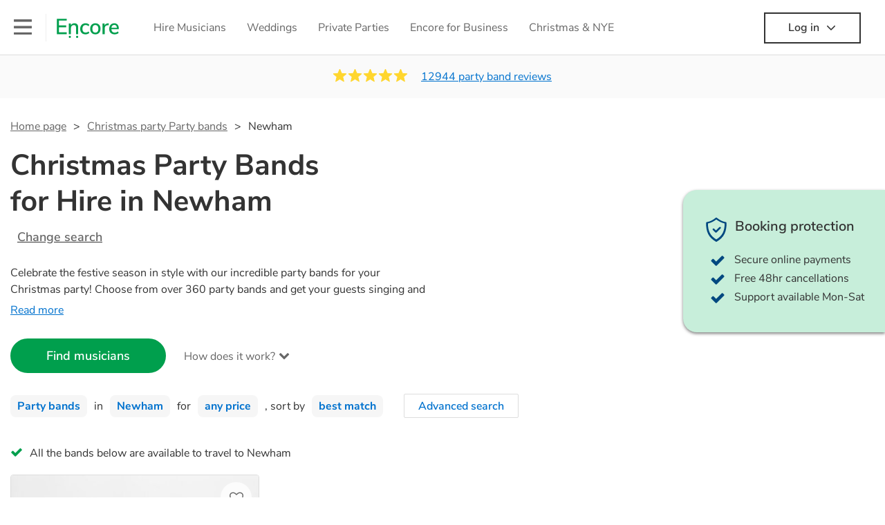

--- FILE ---
content_type: text/html; charset=utf-8
request_url: https://encoremusicians.com/occasions/christmas-party/party-bands/newham
body_size: 122085
content:
<!DOCTYPE html><html lang="en"><head><title>Christmas Party Bands for Hire in Newham</title><meta type="category-page"><meta charset="utf-8"><meta http-equiv="X-UA-Compatible" content="IE=edge,chrome=1"><meta name="viewport" content="width=device-width, initial-scale=1.0, maximum-scale=5.0"><meta property="og:title" content="Christmas Party Bands for Hire in Newham"><meta property="og:site_name" content="Encore"><meta property="og:type" content="website"><meta property="og:image" content="https://encoremusicians.com/img/fb-share-client.jpg"><meta property="og:description" content="Hire the best Christmas Party Bands in Newham with over 360 available to book online instantly. Bring your Christmas Party to life with Encore"><meta name="description" content="Hire the best Christmas Party Bands in Newham with over 360 available to book online instantly. Bring your Christmas Party to life with Encore"><link rel="apple-touch-icon-precomposed" sizes="57x57" href="https://encoremusicians.com/img/apple-touch-icon-57x57.png"><link rel="apple-touch-icon-precomposed" sizes="114x114" href="https://encoremusicians.com/img/apple-touch-icon-114x114.png"><link rel="apple-touch-icon-precomposed" sizes="72x72" href="https://encoremusicians.com/img/apple-touch-icon-72x72.png"><link rel="apple-touch-icon-precomposed" sizes="144x144" href="https://encoremusicians.com/img/apple-touch-icon-144x144.png"><link rel="apple-touch-icon-precomposed" sizes="60x60" href="https://encoremusicians.com/img/apple-touch-icon-60x60.png"><link rel="apple-touch-icon-precomposed" sizes="120x120" href="https://encoremusicians.com/img/apple-touch-icon-120x120.png"><link rel="apple-touch-icon-precomposed" sizes="76x76" href="https://encoremusicians.com/img/apple-touch-icon-76x76.png"><link rel="apple-touch-icon-precomposed" sizes="152x152" href="https://encoremusicians.com/img/apple-touch-icon-152x152.png"><link rel="icon" type="image/png" href="https://encoremusicians.com/img/favicon-196x196.png" sizes="196x196"><link rel="icon" type="image/png" href="https://encoremusicians.com/img/favicon-128x128.png" sizes="128x128"><link rel="icon" type="image/png" href="https://encoremusicians.com/img/favicon-96x96.png" sizes="96x96"><link rel="icon" type="image/png" href="https://encoremusicians.com/img/favicon-32x32.png" sizes="32x32"><link rel="icon" type="image/png" href="https://encoremusicians.com/img/favicon-16x16.png" sizes="16x16"><meta name="application-name" content="Encore Musicians"><meta name="msapplication-TileColor" content="#009F4D"><meta name="msapplication-TileImage" content="https://encoremusicians.com/img/mstile-144x144.png"><meta name="msapplication-square70x70logo" content="https://encoremusicians.com/img/mstile-70x70.png"><meta name="msapplication-square150x150logo" content="https://encoremusicians.com/img/mstile-150x150.png"><meta name="msapplication-wide310x150logo" content="https://encoremusicians.com/img/mstile-310x150.png"><meta name="msapplication-square310x310logo" content="https://encoremusicians.com/img/mstile-310x310.png"><meta name="p:domain_verify" content="0ed437205947eaaaaa936a079b54d77d"><meta name="theme-color" content="#333333"><link type="application/opensearchdescription+xml" rel="search" title="Encore" href="/osdd.xml"><script type="application/ld+json">[{"@context":"http://schema.org","@type":"BreadcrumbList","itemListElement":[{"@type":"ListItem","position":1,"name":"Home","item":"https://encoremusicians.com/"},{"@type":"ListItem","position":2,"name":"Christmas Party Party bands","item":"https://encoremusicians.com/occasions/christmas-party/party-bands"},{"@type":"ListItem","position":3,"name":"Newham","item":"https://encoremusicians.com/occasions/christmas-party/party-bands/newham"}]},{"@context":"http://schema.org","@type":"Service","serviceType":"Party band","name":"Hire Party band in Newham","areaServed":"Newham","provider":{"@type":"Organization","name":"Encore Musicians"},"hasOfferCatalog":{"@type":"OfferCatalog","itemListElement":[{"@type":"Offer","name":"Rebels & Records","priceCurrency":"GBP","itemOffered":{"@type":"Service","url":"https://encoremusicians.com/Rebels--Records","image":"https://storage.googleapis.com/encore_profilepictures/240/5a381e4f1802b6ed7f229474.jpg?1754080444082","potentialAction":{"@type":"Action","name":"Check availability","location":{"@type":"Place","name":"London"},"target":{"@type":"EntryPoint","httpMethod":"https://encoremusicians.com/Rebels--Records/enquire"}}},"price":1400},{"@type":"Offer","name":"Soul Searchers","priceCurrency":"GBP","itemOffered":{"@type":"Service","url":"https://encoremusicians.com/Soul-Searchers","image":"https://storage.googleapis.com/encore_profilepictures/240/661d3744c22862a32d2a9c7e.jpg?1713192243141","potentialAction":{"@type":"Action","name":"Check availability","location":{"@type":"Place","name":"London"},"target":{"@type":"EntryPoint","httpMethod":"https://encoremusicians.com/Soul-Searchers/enquire"}}},"price":1675},{"@type":"Offer","name":"The Broken Oaks","priceCurrency":"GBP","itemOffered":{"@type":"Service","url":"https://encoremusicians.com/THE-BROKEN-OAKS","image":"https://storage.googleapis.com/encore_profilepictures/240/63b30966bb5fd29d20c95716.jpg?1748093953506","potentialAction":{"@type":"Action","name":"Check availability","location":{"@type":"Place","name":"London"},"target":{"@type":"EntryPoint","httpMethod":"https://encoremusicians.com/THE-BROKEN-OAKS/enquire"}}},"price":1562.5},{"@type":"Offer","name":"Sheila G Fusion Band","priceCurrency":"GBP","itemOffered":{"@type":"Service","url":"https://encoremusicians.com/Sheila-G-Trio","image":"https://storage.googleapis.com/encore_profilepictures/240/5cd1c006b05474617551a77d.jpg?1654023239250","potentialAction":{"@type":"Action","name":"Check availability","location":{"@type":"Place","name":"London"},"target":{"@type":"EntryPoint","httpMethod":"https://encoremusicians.com/Sheila-G-Trio/enquire"}}},"price":750},{"@type":"Offer","name":"Triphonix","priceCurrency":"GBP","itemOffered":{"@type":"Service","url":"https://encoremusicians.com/Triphonix","image":"https://storage.googleapis.com/encore_profilepictures/240/5c66c8839c40b565ad53dcf8.jpg?1550240375195","potentialAction":{"@type":"Action","name":"Check availability","location":{"@type":"Place","name":"London"},"target":{"@type":"EntryPoint","httpMethod":"https://encoremusicians.com/Triphonix/enquire"}}},"price":750},{"@type":"Offer","name":"Midnight Soul","priceCurrency":"GBP","itemOffered":{"@type":"Service","url":"https://encoremusicians.com/Midnight-Soul","image":"https://storage.googleapis.com/encore_profilepictures/240/60689f9a198b152332371414.jpg?1617475812934","potentialAction":{"@type":"Action","name":"Check availability","location":{"@type":"Place","name":"London"},"target":{"@type":"EntryPoint","httpMethod":"https://encoremusicians.com/Midnight-Soul/enquire"}}},"price":1600},{"@type":"Offer","name":"The ATZ","priceCurrency":"GBP","itemOffered":{"@type":"Service","url":"https://encoremusicians.com/The-ATZ-1","image":"https://storage.googleapis.com/encore_profilepictures/240/678c076f5d96b3d47e18945d.jpg?1737230895164","potentialAction":{"@type":"Action","name":"Check availability","location":{"@type":"Place","name":"London"},"target":{"@type":"EntryPoint","httpMethod":"https://encoremusicians.com/The-ATZ-1/enquire"}}},"price":2150},{"@type":"Offer","name":"Temple","priceCurrency":"GBP","itemOffered":{"@type":"Service","url":"https://encoremusicians.com/TempleBands","image":"https://storage.googleapis.com/encore_profilepictures/240/5d8e1a39d186425024f55dea.jpg?1569839674543","potentialAction":{"@type":"Action","name":"Check availability","location":{"@type":"Place","name":"London"},"target":{"@type":"EntryPoint","httpMethod":"https://encoremusicians.com/TempleBands/enquire"}}},"price":1625},{"@type":"Offer","name":"The Covered","priceCurrency":"GBP","itemOffered":{"@type":"Service","url":"https://encoremusicians.com/The-Covered","image":"https://storage.googleapis.com/encore_profilepictures/240/57fd1c8310228e621294f77d.jpg?1676561905041","potentialAction":{"@type":"Action","name":"Check availability","location":{"@type":"Place","name":"London"},"target":{"@type":"EntryPoint","httpMethod":"https://encoremusicians.com/The-Covered/enquire"}}},"price":1750},{"@type":"Offer","name":"The Supershakers ","priceCurrency":"GBP","itemOffered":{"@type":"Service","url":"https://encoremusicians.com/The-Supershakers","image":"https://storage.googleapis.com/encore_profilepictures/240/5e4544a21dcd3808c136ed42.jpg?1581598133862","potentialAction":{"@type":"Action","name":"Check availability","location":{"@type":"Place","name":"London"},"target":{"@type":"EntryPoint","httpMethod":"https://encoremusicians.com/The-Supershakers/enquire"}}},"price":2312.5},{"@type":"Offer","name":"White Light","priceCurrency":"GBP","itemOffered":{"@type":"Service","url":"https://encoremusicians.com/White-Light","image":"https://storage.googleapis.com/encore_profilepictures/240/5d83a80dc3450f4a47311a39.jpg?1568916135321","potentialAction":{"@type":"Action","name":"Check availability","location":{"@type":"Place","name":"London"},"target":{"@type":"EntryPoint","httpMethod":"https://encoremusicians.com/White-Light/enquire"}}},"price":1375},{"@type":"Offer","name":"DNA","priceCurrency":"GBP","itemOffered":{"@type":"Service","url":"https://encoremusicians.com/DNA","image":"https://storage.googleapis.com/encore_profilepictures/240/5c596d46bacaa00377e9ffe4.jpg?1549392620399","potentialAction":{"@type":"Action","name":"Check availability","location":{"@type":"Place","name":"London"},"target":{"@type":"EntryPoint","httpMethod":"https://encoremusicians.com/DNA/enquire"}}},"price":4125},{"@type":"Offer","name":"Stellar Band","priceCurrency":"GBP","itemOffered":{"@type":"Service","url":"https://encoremusicians.com/Royalty-Show-Band","image":"https://storage.googleapis.com/encore_profilepictures/240/60357965442117050a9b7095.jpg?1728926348310","potentialAction":{"@type":"Action","name":"Check availability","location":{"@type":"Place","name":"London"},"target":{"@type":"EntryPoint","httpMethod":"https://encoremusicians.com/Royalty-Show-Band/enquire"}}},"price":4095},{"@type":"Offer","name":"More Is More","priceCurrency":"GBP","itemOffered":{"@type":"Service","url":"https://encoremusicians.com/More-Is-More","image":"https://storage.googleapis.com/encore_profilepictures/240/5848b61d0f24c9a53895287d.jpg?1592482504524","potentialAction":{"@type":"Action","name":"Check availability","location":{"@type":"Place","name":"London"},"target":{"@type":"EntryPoint","httpMethod":"https://encoremusicians.com/More-Is-More/enquire"}}},"price":1500},{"@type":"Offer","name":"LA Mixtrax ","priceCurrency":"GBP","itemOffered":{"@type":"Service","url":"https://encoremusicians.com/LA-Mixtrax","image":"https://storage.googleapis.com/encore_profilepictures/240/62b45da7ae54f1dd4f1e1652.jpg?1745837900601","potentialAction":{"@type":"Action","name":"Check availability","location":{"@type":"Place","name":"London"},"target":{"@type":"EntryPoint","httpMethod":"https://encoremusicians.com/LA-Mixtrax/enquire"}}},"price":950},{"@type":"Offer","name":"APOLLO BRASS","priceCurrency":"GBP","itemOffered":{"@type":"Service","url":"https://encoremusicians.com/apollo-brass","image":"https://storage.googleapis.com/encore_profilepictures/240/626b13559a09d893dde59248.jpg?1759769640763","potentialAction":{"@type":"Action","name":"Check availability","location":{"@type":"Place","name":"London"},"target":{"@type":"EntryPoint","httpMethod":"https://encoremusicians.com/apollo-brass/enquire"}}},"price":1250},{"@type":"Offer","name":"Brand New Groove","priceCurrency":"GBP","itemOffered":{"@type":"Service","url":"https://encoremusicians.com/Brand-New-Groove","image":"https://storage.googleapis.com/encore_profilepictures/240/6542a5250b8fa0655c68e23f.jpg?1699132356664","potentialAction":{"@type":"Action","name":"Check availability","location":{"@type":"Place","name":"London"},"target":{"@type":"EntryPoint","httpMethod":"https://encoremusicians.com/Brand-New-Groove/enquire"}}},"price":4750},{"@type":"Offer","name":"Xcaliber Party Band","priceCurrency":"GBP","itemOffered":{"@type":"Service","url":"https://encoremusicians.com/Xcaliber-Party-Band","image":"https://storage.googleapis.com/encore_profilepictures/240/635195c7afd831402b13d078.jpg?1690809775079","potentialAction":{"@type":"Action","name":"Check availability","location":{"@type":"Place","name":"London"},"target":{"@type":"EntryPoint","httpMethod":"https://encoremusicians.com/Xcaliber-Party-Band/enquire"}}},"price":3500}]}},{"@context":"http://schema.org","@type":"LocalBusiness","url":"https://encoremusicians.com/occasions/christmas-party/party-bands/newham","name":"Newham Christmas Party Party bands","currenciesAccepted":"GBP","paymentAccepted":"All credit/debit cards","openingHours":"Mo-Su","logo":"https://encoremusicians.com/img/logo.png","image":"https://encoremusicians.com/img/logo.png","priceRange":"£340 - £4000+","aggregateRating":{"@type":"AggregateRating","ratingValue":4.96,"bestRating":"5","worstRating":"1","reviewCount":12944},"telephone":"020 3111 1480","address":{"@type":"PostalAddress","streetAddress":"103 Gaunt Street","addressLocality":"London","addressRegion":"London","postalCode":"SE1 6DP","addressCountry":"UK"}},{"@context":"http://schema.org","@type":"FAQPage","mainEntity":[{"@type":"Question","name":"Can any party band play my favourite song?","acceptedAnswer":{"@type":"Answer","text":"Professional party bands will often take requests, but you will need to give them plenty of notice. Please also keep in mind that party bands may ask for an small additional fee to prepare songs that aren't already on their song list. You can view the party band's song list on their Encore profile."}},{"@type":"Question","name":"How much time do party bands take to set up?","acceptedAnswer":{"@type":"Answer","text":"Your party band will usually arrive about an hour or so before their performance begins to set up and get settled before they start playing. To avoid any delays, make sure the performance space is ready for the party band prior to their arrival."}},{"@type":"Question","name":"My venue has asked for the performer’s PLI & PAT inspection certificates. What are these?","acceptedAnswer":{"@type":"Answer","text":"PLI stands for Public Liability Insurance. This insurance covers damage to another person or their property (it is also known as third party insurance). As many of our party bands are members of the Musician's Union, they are already covered by PLI up to £10 million. PAT stands for portable appliance testing. Most of our party bands will already have a PAT inspection certificate for their musical equipment/PA system, which they can provide to your venue if they need it."}}]}]</script><!-- Google Tag Manager --><link rel="preconnect" href="https://www.googletagmanager.com" crossorigin><script async>window.dataLayer = window.dataLayer || [];
function gtag(){dataLayer.push(arguments);}
(function(w,d,s,l,i){w[l]=w[l]||[];w[l].push({'gtm.start':new Date().getTime(),event:'gtm.js'});var f=d.getElementsByTagName(s)[0],j=d.createElement(s),dl=l!='dataLayer'?'&l='+l:'';j.async=true;j.src='https://www.googletagmanager.com/gtm.js?id='+i+dl;f.parentNode.insertBefore(j,f);})(window,document,'script','dataLayer','GTM-TP4RD94');</script><!-- End Google Tag Manager --><script>var US_ENABLED = false; </script><link rel="canonical" href="https://encoremusicians.com/occasions/christmas-party/party-bands/newham"><link rel="next" href="/occasions/christmas-party/party-bands/newham?p=2"><link rel="preconnect" href="https://www.google.com" crossorigin><link rel="preconnect" href="https://www.google-analytics.com" crossorigin><link rel="preconnect" href="https://stats.g.doubleclick.net" crossorigin><link rel="preconnect" href="https://www.google.co.uk" crossorigin><link rel="preconnect" href="https://fonts.gstatic.com" crossorigin><link rel="preload" as="font" type="font/woff2" href="/dist/B-jkhYfk-fontawesome-webfont.woff2" crossorigin><link href="/dist/CyFJpeCa-public.css" rel="stylesheet"><link href="/dist/mMvueLSW-font-awesome.css" rel="stylesheet"><style>.button__label,.public-navbar,.public-sidebar{font-size:16px}.button{border-radius:2px;height:50px;outline:0;padding:0 20px;white-space:nowrap}.button__label{font-weight:600;text-align:center}.public-navbar__wrapper{z-index:3001}.public-sidebar__backdrop{z-index:3002}.public-sidebar__container{z-index:3003}.index-page__head__search__button{z-index:3101}.index-page__head__search .autocomplete{z-index:3102}#navbar-react,.public-navbar__menu{position:relative}.public-navbar{-ms-flex-pack:space-between;border-bottom:1px solid #ddd;border-top:1px solid #0000;color:#666;display:flex;font-weight:600;height:80px;-moz-justify-content:space-between;-ms-justify-content:space-between;justify-content:space-between;padding:10px 20px}.public-navbar__left{-moz-align-items:center;-ms-align-items:center;align-items:center;display:flex;-moz-flex-direction:row;flex-direction:row;-moz-flex-grow:1;-ms-flex-grow:1;flex-grow:1;height:100%;margin-right:20px}.public-navbar__right{-ms-flex-pack:flex-end;-moz-align-items:center;-ms-align-items:center;align-items:center;display:flex;float:right;-moz-justify-content:flex-end;-ms-justify-content:flex-end;justify-content:flex-end}.public-navbar__separator{border-left:1px solid #eee;height:40px;margin:0 15px}.public-navbar__login{padding:0 15px;position:relative}.public-navbar__login__button{align-items:center;border:2px solid #333;color:#333;display:flex;height:45px;justify-content:center;line-height:43px;min-width:140px;padding:0 15px;text-align:center}.public-navbar__login__button__icon{margin-bottom:5px;margin-left:8px;position:relative;top:2px}.public-navbar__wrapper{background:#fff;left:0;position:absolute;right:0;top:0}.public-sidebar__backdrop{background:#000;bottom:0;display:none;left:0;opacity:.5;position:fixed;right:0;top:0}.public-sidebar__container{background:#fff;bottom:0;color:#666;font-weight:600;height:100%;left:-260px;overflow:hidden;padding:20px 0;position:fixed;top:0;width:260px}.public-sidebar__menu{height:100%;position:relative;white-space:nowrap}.public-sidebar__menu__mega-menu{display:none}@media (max-width:1200px){.public-sidebar__menu__mega-menu{display:block}}.public-sidebar__menu__inner{display:none;height:100%;height:calc(100% - 40px);vertical-align:top;white-space:normal;width:100%}.public-sidebar__menu__inner__heading{color:#333;font-size:18px;font-weight:600;margin-bottom:15px;margin-top:20px}.public-sidebar__menu__inner__scrollbox{-webkit-overflow-scrolling:touch;height:100%;height:calc(100% - 43px);overflow-y:scroll;padding:0 20px}.public-sidebar__menu__item{color:#666;display:block;font-weight:400;padding:10px 0;position:relative}.public-sidebar__menu__item__icon{fill:#666;color:#666;display:inline-block;height:18px;margin-right:8px;position:relative;top:4px;width:18px}.public-sidebar__menu__item__chevron-left{color:#666;display:inline-block;margin-right:10px;position:relative;top:5px}.public-sidebar__menu__item__chevron-right{color:#666;position:absolute;right:0;top:10px}.public-sidebar__menu__separator{border-bottom:1px solid #eee;margin:10px 0}#content{padding-top:0!important}@media (max-width:991px){.public-navbar__login{margin-top:10px;padding:0}.public-navbar__login__button{position:inherit;right:auto;top:auto}.public-navbar__login.--navbar{display:none}}.public-navbar__separator.--logo{margin:0 15px 0 20px}.public-mega-menu__nav{-moz-align-items:center;-ms-align-items:center;align-items:center;display:flex;height:60px;margin:0 auto;max-width:850px;overflow:hidden;padding:0 15px 0 30px}.public-mega-menu__nav__item{border-bottom:2px solid #0000;border-top:2px solid #0000;display:block;transition:.1s ease-in .2s}.public-mega-menu__nav__item.--active,.public-mega-menu__nav__item: hover{border-bottom:2px solid #333;color:#333}.public-mega-menu__nav__item__link{border-bottom:1px solid #0000;border-top:1px solid #0000;color:#666;cursor:pointer;display:block;font-weight:500;padding:10px 15px;transition:border,color .1s ease-in .2s;white-space:nowrap}.public-mega-menu__nav__item__link:hover{border-bottom:1px solid #fff;color:#333}.public-mega-menu__nav__item__filler{display:block;height:20px;opacity:0;position:absolute;width:100px}.public-navbar__menu__icon{background-repeat:no-repeat;background-size:cover;cursor:pointer;display:inline-block;height:22px;position:relative;top:2px;transition:ease-in;width:26px}.public-navbar__menu__icon.--default{background-image:url(/img/navbar/menu-black.png)}.public-navbar__menu__icon.--default: active{filter:opacity(.5)}.public-navbar__menu__icon.--transparent{background-image:url(/img/navbar/menu-white.png)}.public-navbar__menu__icon.--transparent: active{filter:opacity(.5)}.public-navbar__menu__quote-count{background:#d0021b;border-radius:50%;color:#fff;display:none;font-size:12px;left:16px;padding:0 5px;position:absolute;top:-10px}@media (max-width:767px){.public-navbar__menu__quote-count{display:block}}.public-navbar__logo{background-image:url([data-uri]);background-position:50%;background-repeat:no-repeat;background-size:100%;cursor:pointer;height:30px;margin-right:5px;position:relative;top:1px;transition:0s ease-in .2s;width:90px}.public-navbar__wrapper.--transparent{background:#0000;color:#fff}.public-navbar__wrapper.--transparent .public-navbar{border-bottom:1px solid #0000}.public-navbar__wrapper.--transparent .public-navbar__logo{background-image:url([data-uri])}.public-navbar__wrapper.--transparent .public-navbar__enquiry.--navbar .public-navbar__enquiry__event-expand,.public-navbar__wrapper.--transparent .public-navbar__enquiry.--navbar .public-navbar__enquiry__event-label,.public-navbar__wrapper.--transparent .public-navbar__messages__icon{color:#fff}.public-navbar__wrapper.--transparent .public-navbar__enquiry.--navbar .public-navbar__enquiry__label,.public-navbar__wrapper.--transparent .public-navbar__login.--navbar .public-navbar__login__button{border:2px solid #fff;color:#fff}.public-navbar__wrapper.--transparent .public-navbar__login.--navbar .public-navbar__login__button: hover{border:2px solid #ddd;color:#ddd}.public-navbar__wrapper.--transparent .public-mega-menu__nav__item{border-bottom:2px solid #0000}.public-navbar__wrapper.--transparent .public-mega-menu__nav__item__link{color:#fff}.public-navbar__wrapper.--transparent .public-navbar__menu__icon{background-image:url(/img/navbar/menu-white.png)}</style><style>.button{height:50px;padding:0 20px;border-radius:2px;outline:0}.button.\--primary{background-color:#009f4d;border:1px solid #009f4d;color:#fff}.button.\--primary:hover{background-color:#00bb5b;border:1px solid #00bb5b}.button.\--primary:active,.button.\--primary:active:focus,.button.\--primary:focus{background-color:#029348;border:1px solid #029348}.button.\--secondary{background-color:#0072ce;border:1px solid #0072ce;color:#fff}.button.\--secondary:hover{background-color:#1383de;border:1px solid #1383de}.button.\--secondary:active,.button.\--secondary:active:focus,.button.\--secondary:focus{background-color:#006cc4;border:1px solid #006cc4}.button.\--tertiary{background-color:#fff;border:1px solid #ddd;color:#0072ce}.button.\--tertiary:hover{color:#1383de;border-color:#0072ce}.button.\--tertiary:active,.button.\--tertiary:active:focus,.button.\--tertiary:focus{color:#006cc4}.button.\--alternative{background-color:#e0e0e0;border:1px solid #e0e0e0}.button.\--alternative:hover{background-color:#d3d3d3;border:1px solid #d3d3d3}.button.\--link{border:none;color:#333;text-decoration:underline;background:#fff}.button.\--disabled{cursor:default;opacity:.5}.button__icon{font-size:18px;top:1px;margin-right:10px}.button__label{text-align:center;font-size:16px;font-weight:600}.button__label.\--primary{color:#fff}.expandable-text__text{margin:0}.expandable-text__button{display:inline-block;margin-top:5px;color:#0072ce}.expandable-text__button:hover{cursor:pointer}.expandable-text__button__icon{position:relative;top:2px;margin-left:5px;font-size:20px;font-weight:700}.star-rating__star:not(:last-child){margin-right:3px}.rating-banner{padding:20px 0 16px;background:#fafafa;min-height:62px}@media (max-width:767px){.rating-banner{padding:20px 0 18px;border-bottom:1px solid #eee}}.rating-banner__container{display:-webkit-box;display:-moz-box;display:-ms-flexbox;display:-webkit-flex;display:flex;-webkit-flex-direction:column;-moz-flex-direction:column;-ms-flex-direction:column;flex-direction:column}@media (max-width:767px){.rating-banner__container{max-width:485px}}.rating-banner__rating{display:-webkit-box;display:-moz-box;display:-ms-flexbox;display:-webkit-flex;display:flex;margin-right:40px}@media (max-width:991px){.rating-banner__rating{-webkit-flex-direction:column;-moz-flex-direction:column;-ms-flex-direction:column;flex-direction:column;margin-right:0;margin-bottom:10px}}@media (max-width:767px){.rating-banner__rating{display:none}}.rating-banner__rating__text{font-size:16px;font-weight:600;line-height:22px;margin-right:10px}@media (max-width:991px){.rating-banner__rating__text{-webkit-box-ordinal-group:1;-moz-box-ordinal-group:1;-ms-flex-order:1;-webkit-order:1;order:1;display:block;margin-right:0;font-size:18px}}@media (max-width:991px){.rating-banner__rating__logo{-webkit-box-ordinal-group:0;-moz-box-ordinal-group:0;-ms-flex-order:0;-webkit-order:0;order:0;margin-bottom:3px}}.rating-banner__rating__logo__stars{position:relative;top:-6px;width:80px;margin-right:10px}.rating-banner__rating__logo__company{display:inline-block;position:relative;top:-1px;height:20px}@media (max-width:991px){.rating-banner__rating__logo__company{left:-6px}}.rating-banner__rating__logo__company a{color:#333}.rating-banner__reviews{display:-webkit-box;display:-moz-box;display:-ms-flexbox;display:-webkit-flex;display:flex;-webkit-justify-content:center;-moz-justify-content:center;-ms-justify-content:center;justify-content:center;-ms-flex-pack:center}@media (max-width:991px){.rating-banner__reviews{-webkit-flex-direction:row;-moz-flex-direction:row;-ms-flex-direction:row;flex-direction:row}}.rating-banner__reviews__link{color:#0072ce;text-decoration:underline}.rating-banner__reviews .star-rating__container{margin-right:20px;position:relative;top:-3px;white-space:nowrap}@media (max-width:991px){.rating-banner__reviews .star-rating__container{margin-right:10px}}.breadcrumb{display:-webkit-box;display:-moz-box;display:-ms-flexbox;display:-webkit-flex;display:flex;-webkit-flex-wrap:wrap;-moz-flex-wrap:wrap;-ms-flex-wrap:wrap;flex-wrap:wrap;margin-bottom:30px}@media (max-width:767px){.breadcrumb{margin-bottom:20px}}.breadcrumb__item{position:relative;font-size:16px;line-height:22px}@media (max-width:767px){.breadcrumb__item{line-height:28px}}.breadcrumb__item__label.\--active{color:#333}.breadcrumb__item__label.\--link{color:#666;cursor:pointer;text-decoration:underline}.breadcrumb__item:not(:last-child){margin-right:10px;padding-right:20px}.breadcrumb__item:not(:last-child):after{content:">";position:absolute;right:0}.autocomplete__container{width:200px}.autocomplete__label{font-size:16px;margin-bottom:10px}.autocomplete__input{height:40px;width:100%;border-radius:4px;border:1px solid #ddd;background-color:#fff;padding:5px 8px;-webkit-appearance:none;outline:0}.autocomplete__close{position:absolute;font-size:20px;color:#aaa;right:19px;top:19px;cursor:pointer}.autocomplete__close:hover{color:#888}.autocomplete__dropdown{position:relative;width:100%;z-index:1000}.autocomplete__dropdown__list{width:100%;max-height:200px;overflow-y:scroll;border:1px solid #ddd;background-color:#fff;list-style:none;padding:0;border-radius:4px;margin-top:0;margin-bottom:0}.autocomplete__dropdown__list.\--message{border-bottom-left-radius:0;border-bottom-right-radius:0}.autocomplete__dropdown__list__container{position:absolute;z-index:99;width:100%}.autocomplete__dropdown__list__item{height:40px;padding:10px;overflow:hidden}.autocomplete__dropdown__list__item:hover{cursor:pointer}.autocomplete__dropdown__list__item.\--active{background-color:#eee}.autocomplete__dropdown__list__item.\--no-result:hover{background-color:#fff;cursor:auto}.autocomplete__dropdown__list__message{font-size:14px;border:1px solid #ddd;background-color:#fff;padding:10px;border-bottom-left-radius:4px;border-bottom-right-radius:4px}.autocomplete__dropdown__list__message__link{font-size:14px;text-decoration:underline;cursor:pointer}.pac-item{padding:5px 10px}.pac-icon{display:none}.pac-logo:after{background-size:80px 10px}#rheostat-slider .rheostat{overflow:visible}#rheostat-slider .rheostat-slider{margin:15px 15px 10px;max-width:350px}#rheostat-slider .rheostat-background{background-color:#fbfbfb;border:1px solid #ddd;position:relative;height:10px!important;top:-3px;border-radius:4px}#rheostat-slider .rheostat-progress{z-index:3;background-color:#0072ce!important;position:absolute!important;border-radius:4px;height:10px;top:-3px}#rheostat-slider .rheostat-handle{position:absolute;cursor:pointer;width:30px!important;height:30px!important;border:1px solid #ddd!important;background-color:#fbfbfb!important;border-radius:30px!important;outline:0!important;z-index:4!important;box-shadow:0 2px 2px rgba(72,72,72,.3)!important;margin-left:-16px!important;top:-14px!important}#rheostat-slider .rheostat-handle:after,#rheostat-slider .rheostat-handle:before{content:"";display:block;position:absolute;background-color:#fbfbfb}.input__label{font-size:16px;margin-bottom:10px}.input__field{height:35px;width:200px;border-radius:4px;border:1px solid #e5e5e5;background-color:#fff;padding:5px 8px;-webkit-appearance:none;outline:0;display:inline-block}.input__error{display:inline-block;margin-left:20px}@media (max-width:767px){.input__error{display:block;margin-left:0;margin-top:10px}}.input__error__icon{color:red;font-size:18px}.input__error__text{color:red;margin-left:10px;font-size:14px}.input__criteria__container{margin-top:5px}.input__criteria__item{display:inline-block}.input__criteria__item:not(:last-child){margin-right:10px}.input__criteria__icon{margin-right:5px;color:#0072ce;font-size:14px}.input__criteria__text{font-size:12px;color:#333}.text-selector__text{height:60px;width:164px;border:1px solid #ddd;border-radius:4px;background-color:#fff;color:#666;font-size:16px;font-weight:500;padding:5px 10px;cursor:pointer;display:table-cell;vertical-align:middle;text-align:center}.text-selector__text:hover{box-shadow:0 1px 2px rgba(0,0,0,.2);color:#0072ce}.text-selector__text.\--selected{border:1px solid #0072ce;color:#0072ce}.editable-text-selector__text{height:58px;width:164px;border:1px solid #ddd;border-radius:4px;background-color:#fff;color:#0072ce;font-size:16px;font-weight:500;padding:5px 20px;cursor:pointer;display:table-cell;vertical-align:middle;text-align:center}.editable-text-selector__text:hover{box-shadow:0 1px 2px rgba(0,0,0,.2)}.editable-text-selector__text.\--selected{cursor:auto;border:1px solid #0072ce}.editable-text-selector__input{height:40px;padding:5px 0;border:0;border-bottom:1px solid #ddd;-webkit-appearance:none;outline:0;color:#333;width:100%}.editable-text-selector__input::-moz-placeholder{font-size:16px;font-style:italic}.editable-text-selector__input::-ms-input-placeholder{font-size:16px;font-style:italic}.editable-text-selector__input::-webkit-input-placeholder{font-size:16px;font-style:italic}.radio-selector-group__container>.text-selector__container{display:inline-block;margin-right:10px}.radio-selector-group__container>.text-selector__container:last-child{margin-right:0}@media (max-width:450px){.radio-selector-group__container>.text-selector__container{display:table;margin-bottom:10px;width:100%}.radio-selector-group__container>.text-selector__container:last-child{margin-bottom:0}}.radio-selector-group__label{font-size:16px;line-height:22px;margin-bottom:10px}.video-player__wrapper{position:relative;width:100%}.video-player__wrapper:hover{cursor:pointer}.video-player__wrapper:hover .video-player__overlay{display:block}.video-player__overlay{display:none;position:absolute;top:0;left:0;bottom:0;right:0;background:#000;opacity:.5}.video-player__controls{position:absolute;top:40%;display:table;height:50px;color:#fff;width:100%;z-index:1}.video-player__controls__left{width:100px;display:table-cell;text-align:center;vertical-align:middle}.video-player__controls__middle{width:calc(100% - 200px);display:table-cell;text-align:center;vertical-align:middle}.video-player__controls__right{width:100px;display:table-cell;text-align:center;vertical-align:middle}.video-player__controls__btn-watch{width:120px;height:40px;color:#333;background:#fff;border-radius:20px;cursor:pointer;line-height:40px;margin:0 auto}.video-player__controls__btn-watch__icon{margin-right:10px}.video-player__controls__btn-next,.video-player__controls__btn-prev{cursor:pointer;font-size:45px}.vimeo-player,.youtube-player{background:#000}.vimeo-player__thumbnail,.youtube-player__thumbnail{background-color:#000;background-position:50%;background-repeat:no-repeat;height:350px;background-size:cover}@media (max-width:450px){.vimeo-player__thumbnail,.youtube-player__thumbnail{height:60vw}}.profile-tile{position:relative;background:#fff;color:#333;margin-bottom:20px;height:550px;max-width:360px;border-radius:4px;overflow:hidden;border:1px solid #ddd}@media (max-width:767px){.profile-tile{height:auto;min-height:550px}}.profile-tile:hover{box-shadow:0 1px 2px rgba(0,0,0,.2)}.profile-tile:hover .profile-tile__info__section{background:#fdfdfd}.profile-tile:hover .profile-tile__info__reviews__link:not(.\--no-reviews){text-decoration:underline}.profile-tile:hover .profile-tile__info__reviews__link:not(.\--no-reviews):hover{text-decoration:none}.profile-tile__video{width:100%;height:360px;overflow:hidden;background:#000}.profile-tile__video__close{position:absolute;left:12px;top:20px;cursor:pointer;color:#ddd;font-size:20px}.profile-tile__video .video-player__wrapper{top:60px;height:200px;overflow:hidden}@media (max-width: 767px) {#category-page .category-page__video-header__video-overlay.violinist {object-position:75%}#category-page .category-page__video-header__video-overlay.entertainer,#category-page .category-page__video-header__video-overlay.wedding-entertainer {object-position: 65%}}.profile-tile__image{display:block;background-size:cover;background-repeat:no-repeat;background-position:50%;width:100%;object-fit:cover;aspect-ratio:1}.profile-tile__image:hover{cursor:pointer}.profile-tile__image__section{position:relative}.profile-tile__image__overlay{position:absolute;top:0;left:0;right:0;height:360px;z-index:1;cursor:pointer}@media (max-width:991px){.profile-tile__image__overlay{display:none}.profile-tile__image__overlay.--category-overlay{display:block}}.profile-tile__image__overlay.overlay {width: 100%;height: 100%;top: 0;display: none}.profile-tile__image__overlay:hover.overlay {display: flex;align-items: center;justify-content: center;top: 0;background-color: rgba(0, 0, 0, 0.5);transition: background-color 0.2s linear;}@media (max-width:991px){.profile-tile__image__overlay:hover.overlay{display:none}}.profile-tile__image__overlay__text{position:absolute;top:160px;left:0;right:0;text-align:center;color:#fff;z-index:2;display:none;font-size:18px}.profile-tile__image__overlay__curtain{width:100%;height:100%;background-color:transparent;transition:background-color .2s linear}.profile-tile__image__overlay:hover .profile-tile__image__overlay__curtain{background-color:rgba(0,0,0,.5)}.profile-tile__image__overlay:hover .profile-tile__image__overlay__text{display:block}.profile-tile__label{position:absolute;top:10px;left:15px;background-color:#009f4d;color:#fff;padding:10px 15px;border-radius:2px;font-weight:600}.profile-tile__label .fa{margin-right:6px}.profile-tile__overlay{position:absolute;bottom:0;right:0;left:0;z-index:3}.profile-tile__buttons__section{display:-webkit-box;display:-moz-box;display:-ms-flexbox;display:-webkit-flex;display:flex;-webkit-justify-content:space-between;-moz-justify-content:space-between;-ms-justify-content:space-between;justify-content:space-between;-ms-flex-pack:space-between;-webkit-align-items:center;-moz-align-items:center;-ms-align-items:center;align-items:center;padding:18px 15px}.profile-tile__buttons__watch-btn{-webkit-flex-basis:50%;-moz-flex-basis:50%;-ms-flex-basis:50%;flex-basis:50%;margin-right:5px}.profile-tile__buttons__watch-btn .button{width:100%;height:45px;border-radius:22px;padding:0 10px;transition:border-radius .2s ease-out}.profile-tile__buttons__watch-btn.\--media-playing .button{border-radius:4px}.profile-tile__buttons__watch-btn__icon{font-size:16px;top:-2px;margin-right:10px}.profile-tile__buttons__quote-btn{-webkit-flex-basis:50%;-moz-flex-basis:50%;-ms-flex-basis:50%;flex-basis:50%;margin-left:5px;height:45px;line-height:45px;background:#fff;padding:0 5px;border-radius:22px;text-align:center;border:1px solid #ddd;transition:border-radius .2s ease-out}.profile-tile__buttons__quote-btn.\--media-playing{border-radius:4px}.profile-tile__buttons__quote-btn.\--disabled{cursor:default}.profile-tile__buttons__quote-btn.\--confirmed{background:#fafafa;white-space:nowrap}.profile-tile__buttons__quote-btn__icon{font-size:18px;margin-right:5px}.profile-tile__buttons__quote-btn__icon.\--confirmed{color:#009f4d;cursor:default!important}.profile-tile__buttons__quote-btn__text{color:#0072ce;font-size:16px;line-height:16px;font-weight:600;white-space:nowrap}.profile-tile__buttons__quote-btn__text.\--confirmed{color:#666}.profile-tile__buttons__quote-btn:hover__text{color:#1383de}.profile-tile__info__section{background:#fff;padding:15px;overflow:hidden;min-height:120px;border-top:1px solid #eee}.profile-tile__info__top{display:-webkit-box;display:-moz-box;display:-ms-flexbox;display:-webkit-flex;display:flex;-webkit-justify-content:space-between;-moz-justify-content:space-between;-ms-justify-content:space-between;justify-content:space-between;-ms-flex-pack:space-between;margin-bottom:2px}.profile-tile__info__top.\--noprice{margin-bottom:8px}.profile-tile__info__middle{overflow:hidden;max-height:58px;margin-bottom:5px}.profile-tile__info__bottom{display:-webkit-box;display:-moz-box;display:-ms-flexbox;display:-webkit-flex;display:flex}.profile-tile__info__shortbio{min-height:76px;margin-top:10px;color:#777}@media (max-width:767px){.profile-tile__info__shortbio{min-height:auto}}.profile-tile__info__shortbio .expandable-text__button{color:#666;font-size:14px;margin-top:2px;text-decoration:underline}.profile-tile__info__shortbio .expandable-text__button:hover{text-decoration:none}.profile-tile__info__reviews__stars{margin-right:5px}.profile-tile__info__reviews__star{color:#fde16d;font-size:16px;letter-spacing:2px}.profile-tile__info__reviews__link{font-size:14px;white-space:nowrap}.profile-tile__info__reviews__link:not(.\--no-reviews){color:#666;cursor:pointer}@media (max-width:991px){.profile-tile__info__reviews__link:not(.\--no-reviews){text-decoration:underline}}.profile-tile__info__reviews__link.\--no-reviews{color:#666}.profile-tile__info__price{color:#009f4d;font-weight:700;position:relative;top:-4px;-webkit-touch-callout:none;-webkit-user-select:none;-khtml-user-select:none;-moz-user-select:none;-ms-user-select:none;user-select:none}.profile-tile__info__price__label{font-size:16px;margin-right:5px}.profile-tile__info__price__value{font-size:20px}.profile-tile__info__name{font-size:20px;cursor:pointer}.profile-tile__info__name__text{display:inline-block;color:#333;font-size:20px;font-weight:500;line-height:26px;margin:0 10px 0 0}.profile-tile__info__name__link{display:inline-block;white-space:nowrap;font-size:16px;color:#0072ce}.profile-tile__info__name__link:hover{color:#1383de}.profile-tile__info__tag{font-size:16px;color:#555;margin-right:10px;overflow:hidden;text-overflow:ellipsis;white-space:nowrap;display:inline-block;max-width:50%}.profile-tile__info__location{display:table;font-size:16px;white-space:nowrap}.profile-tile__info__location__icon{padding:0 6px 0 2px;display:table-cell;font-size:18px;position:relative;left:1px;top:1px}.profile-tile__info__location__text{display:inline-block;vertical-align:bottom;max-width:150px;overflow:hidden;text-overflow:ellipsis;white-space:nowrap;color:#555}.profile-tile__info__location__text.\--distance{max-width:130px}.profile-tile__info__location__distance{display:inline-block;color:#666;font-size:14px;margin-left:5px}.profile-tile__availability{display:-webkit-box;display:-moz-box;display:-ms-flexbox;display:-webkit-flex;display:flex}.profile-tile__availability__container{position:absolute;top:5px;left:5px;border-radius:8px;border:1px solid #ddd;background:#fff;z-index:5;overflow:hidden;padding:5px 10px;transition:all .3s linear}.profile-tile__availability__icon{top:1px;color:#009f4d;font-size:20px;margin-right:7px}.profile-tile__availability__label.\--media-playing b{display:none}@media (max-width:991px){.profile-tile__availability__label b{display:none}}.profile-tile__shortlist__container{position:absolute;top:10px;right:10px;border-radius:22px;height:45px;width:45px;cursor:pointer;background:hsla(0,0%,100%,.8);z-index:5;overflow:hidden;padding:0 12px 0 13px;transition:all .3s linear}.profile-tile__shortlist__container:hover:not(.\--shortlisted){background:#fff}.profile-tile__shortlist__container:hover:not(.\--shortlisted) .profile-tile__shortlist__icon{color:#d0021b}.profile-tile__shortlist__container.\--shortlisted{background:#fff}.profile-tile__shortlist__container.\--media-playing{width:125px;border-radius:2px;padding:0 20px}.profile-tile__shortlist__container.\--media-playing.\--shortlisted{background:#fff;width:145px}.profile-tile__shortlist__container.\--media-playing.\--shortlisted .profile-tile__shortlist__label{text-decoration:none;color:#333}.profile-tile__shortlist__button{display:-webkit-box;display:-moz-box;display:-ms-flexbox;display:-webkit-flex;display:flex;-webkit-align-items:center;-moz-align-items:center;-ms-align-items:center;align-items:center;overflow:hidden;height:100%}.profile-tile__shortlist__label{color:#666;text-decoration:underline}.profile-tile__shortlist__label.\--shortlisted{color:#333}.profile-tile__shortlist__icon{color:#666;font-size:20px;margin-right:5px;top:1px}.profile-tile__shortlist__icon.\--shortlisted{color:#d0021b;margin-left:0}.profile-tile__shortlist__icon:not(.\--shortlisted):hover{color:#d0021b}#SlidingPanel .sliding-panel__backdrop{position:fixed;top:0;left:0;right:0;bottom:0;z-index:4000;-webkit-overflow-scrolling:touch;background:rgba(0,0,0,.5)}#SlidingPanel .sliding-panel__content{position:fixed;top:100%;left:0;right:0;bottom:0;background:#fff;z-index:4001;overflow:scroll;-webkit-overflow-scrolling:touch;padding:40px}@media (max-width:991px){#SlidingPanel .sliding-panel__content{padding:20px}}#SlidingPanel .sliding-panel__content.\--show{transition:all .4s ease-out;top:40%}@media (max-width:991px){#SlidingPanel .sliding-panel__content.\--show{top:0}}#SlidingPanel .sliding-panel__content.\--hide{transition:all .2s ease-out;top:100%}#SlidingPanel .sliding-panel__close-btn{position:absolute;top:20px;right:40px;cursor:pointer;font-size:22px;width:24px;text-align:center}@media (max-width:767px){#SlidingPanel .sliding-panel__close-btn{right:20px}}.numbered-list__item{position:relative;margin-bottom:20px}.numbered-list__item:not(:last-child):after{content:"";border-left:2px solid #ddd;position:absolute;left:14px;top:30px;height:15px}.numbered-list__item__number{display:inline-block;vertical-align:top;width:30px;height:30px;text-align:center;border-radius:50%;margin-right:10px;padding:5px;position:relative;top:-3px;font-weight:700}.numbered-list__item__number.\--green{background:#009f4d;color:#fff}.numbered-list__item__number.\--gray{background:#f6f6f6;color:#0072ce}.numbered-list__item__text{display:inline-block;vertical-align:middle;font-size:18px;width:calc(100% - 50px)}.stop-scroll-fix{position:fixed;left:0;right:0;height:99999px;overflow-y:scroll}.alert-message__box{display:table;margin:15px 0;width:100%;max-width:850px;border-radius:3px;padding:10px 15px;max-width:600px}.alert-message__box.\--info{border:1px solid #222e4e;background-color:#e9f0ff}.alert-message__box.\--success{border:1px solid #468847;background-color:#dff0d8}.alert-message__box.\--warning{border:1px solid #f5a623;background-color:rgba(245,166,35,.1)}.alert-message__box.\--error{border:1px solid red;background-color:#ffe5df}.alert-message__box.\--warn{border:1px solid #f5a623;background-color:rgba(245,166,35,.1)}.alert-message__left-panel{display:table-cell;width:30px;vertical-align:top}.alert-message__right-panel{display:table-cell;font-size:16px}.alert-message__body__title{font-weight:700;margin:0;line-height:22px;margin-bottom:5px;margin-top:2px}.alert-message__body__description{font-weight:400;margin:0;line-height:22px;margin-bottom:2px}.alert-message__body__link{color:#0072ce;cursor:pointer}.alert-message__icon{font-size:22px;vertical-align:top}.alert-message__icon.\--info{color:#222e4e}.alert-message__icon.\--success{color:#468847}.alert-message__icon.\--warning{color:#f5a623}.alert-message__icon.\--error{color:red;top:-1px}.alert-message__icon.\--warn{color:#f5a623;top:-1px}.shortened-text__text{margin:0}.shortened-text__text:not(.\--expand).\--horizontal{text-overflow:ellipsis;white-space:nowrap}.shortened-text__button{padding-top:10px;color:#0072ce}.shortened-text__button.\--horizontal{padding-top:0;padding-left:10px}@media (max-width:767px){.shortened-text__button.\--horizontal{padding-top:10px;padding-left:0;width:100%}}.shortened-text__button.\--horizontal.\--expand{width:100%;padding-top:10px;padding-left:0}.shortened-text__button__text:hover{cursor:pointer}.bar-chart{position:relative}.bar-chart,.bar-chart__area{display:-webkit-box;display:-moz-box;display:-ms-flexbox;display:-webkit-flex;display:flex;-webkit-flex-grow:1;-moz-flex-grow:1;-ms-flex-grow:1;flex-grow:1}.bar-chart__area{-webkit-justify-content:space-between;-moz-justify-content:space-between;-ms-justify-content:space-between;justify-content:space-between;-ms-flex-pack:space-between;-webkit-align-items:flex-end;-moz-align-items:flex-end;-ms-align-items:flex-end;align-items:flex-end;z-index:1}.bar-chart__item{display:-webkit-box;display:-moz-box;display:-ms-flexbox;display:-webkit-flex;display:flex;-webkit-flex-direction:column;-moz-flex-direction:column;-ms-flex-direction:column;flex-direction:column;-webkit-align-items:center;-moz-align-items:center;-ms-align-items:center;align-items:center;-webkit-justify-content:flex-end;-moz-justify-content:flex-end;-ms-justify-content:flex-end;justify-content:flex-end;-ms-flex-pack:flex-end}.bar-chart__item:not(:last-child){margin-right:5px}.bar-chart__item__label{height:25px;font-size:12px;font-weight:600;line-height:25px;text-align:center}.bar-chart__item__bar{width:24px;border:1px solid #009f4d;border-radius:2px 2px 0 0;background-color:#7fcfa6}@media (max-width:450px){.bar-chart__item__bar{width:15px}}@media (max-width:767px){.bar-chart__item:not(:first-child):not(:last-child):not(:nth-child(6)) .bar-chart__item__bar{margin-bottom:25px}.bar-chart__item:not(:first-child):not(:last-child):not(:nth-child(6)) .bar-chart__item__label{display:none}}.bar-chart__background{position:absolute;top:0;right:0;left:0}.bar-chart__background__line{border-top:1px dashed #eee}.price-calculator-section__title{font-size:22px;font-weight:600;line-height:30px;margin-bottom:10px}.price-calculator-section__description{font-size:16px;line-height:22px;margin-bottom:20px}.price-calculator-section__default-stages{display:-webkit-box;display:-moz-box;display:-ms-flexbox;display:-webkit-flex;display:flex;margin-bottom:20px}@media (max-width:767px){.price-calculator-section__default-stages{-webkit-flex-direction:column;-moz-flex-direction:column;-ms-flex-direction:column;flex-direction:column}}.price-calculator-section__hidden-stages{padding-bottom:40px}.price-calculator-section__stage.\--hours{margin-right:50px}@media (max-width:767px){.price-calculator-section__stage.\--hours{margin-right:0;margin-bottom:20px}}@media (max-width:767px){.price-calculator-section__stage.\--hours .text-selector__container{display:inline-block;width:30%;vertical-align:top;margin-right:7px}}.price-calculator-section__stage.\--hours .text-selector__text{width:132px}@media (max-width:767px){.price-calculator-section__stage.\--group-size{margin-right:0}}@media (max-width:767px){.price-calculator-section__stage.\--group-size .text-selector__container{display:inline-block;width:30%;vertical-align:top;margin-right:7px}}.price-calculator-section__stage.\--group-size .text-selector__text{width:82px}.price-calculator-section__stage.\--quote{border-radius:8px;border:1px solid #eee;background:#f6f6f6;margin-bottom:30px;padding:20px;position:relative}.price-calculator-section__stage.\--inactive{opacity:.5}.price-calculator-section__stage__question{margin-bottom:20px}.price-calculator-section__stage__question.\--quote{margin-bottom:0;position:absolute;top:-9px;left:0}.price-calculator-section__stage__question__number{display:inline-block;vertical-align:top;width:25px;height:25px;text-align:center;background:#009f4d;color:#fff;border-radius:50%;margin-right:10px;padding:2px;position:relative;top:-3px}.price-calculator-section__stage__question__text{font-size:16px;font-weight:600;line-height:22px}.price-calculator-section__stage__quote__label{text-align:center;margin-bottom:5px}.price-calculator-section__stage__quote__value{font-size:20px;font-weight:600;line-height:24px;text-align:center}.price-calculator-section__stage__enquiry__row{display:-webkit-box;display:-moz-box;display:-ms-flexbox;display:-webkit-flex;display:flex}@media (max-width:991px){.price-calculator-section__stage__enquiry__row{-webkit-flex-direction:column;-moz-flex-direction:column;-ms-flex-direction:column;flex-direction:column}}.price-calculator-section__stage__enquiry__left{display:-webkit-box;display:-moz-box;display:-ms-flexbox;display:-webkit-flex;display:flex;-webkit-flex-basis:50%;-moz-flex-basis:50%;-ms-flex-basis:50%;flex-basis:50%}.price-calculator-section__stage__enquiry__expert{padding-right:20px}.price-calculator-section__stage__enquiry__expert__image{border-radius:50%;width:100px;height:100px}@media (max-width:991px){.price-calculator-section__stage__enquiry__expert__image{width:100px;height:100px}}@media (max-width:767px){.price-calculator-section__stage__enquiry__expert__image{width:60px;height:60px}}.price-calculator-section__stage__enquiry__expert__header{font-size:16px;font-weight:600;line-height:22px}.price-calculator-section__stage__enquiry__expert__text{margin-bottom:20px;font-size:16px;line-height:22px;max-width:270px}@media (max-width:767px){.price-calculator-section__stage__enquiry__expert__text{margin-bottom:10px}}@media (max-width:767px){.price-calculator-section__stage__enquiry__buttons.\--desktop{display:none}}.price-calculator-section__stage__enquiry__buttons.\--mobile{display:none}@media (max-width:767px){.price-calculator-section__stage__enquiry__buttons.\--mobile{display:block;margin-top:20px}}.price-calculator-section__stage__enquiry__buttons .button.\--primary{font-size:18px;height:50px;width:170px}@media (max-width:991px){.price-calculator-section__stage__enquiry__buttons .button.\--primary{width:100%}}.price-calculator-section__stage__enquiry__buttons .button.\--link{color:#666;background:0 0;height:40px;width:120px}@media (max-width:991px){.price-calculator-section__stage__enquiry__buttons .button.\--link{width:100%;margin-top:5px}}@media (max-width:767px){.price-calculator-section__stage__enquiry__buttons .button.\--link,.price-calculator-section__stage__enquiry__list{display:none}}.price-calculator-section__stage__enquiry__list__item{position:relative}.price-calculator-section__stage__enquiry__list__item:not(:last-child){margin-bottom:20px}.price-calculator-section__stage__enquiry__list__item:not(:last-child):after{content:"";border-left:2px solid #ddd;position:absolute;left:14px;top:30px;height:15px}.price-calculator-section__stage__enquiry__list__item__number{display:inline-block;vertical-align:top;width:30px;height:30px;text-align:center;background:#009f4d;color:#fff;border-radius:50%;margin-right:10px;padding:5px;position:relative;top:-3px}.price-calculator-section__stage__enquiry__list__item__text{display:inline-block;vertical-align:middle;font-size:16px;width:calc(100% - 50px)}.price-calculator-section__notification{max-width:420px;margin-top:-10px;margin-bottom:30px}.loading-container{padding-top:20px;text-align:center;display:table;width:100%;margin:0 auto}.loading-container .loading-content{display:table-cell;height:100%;vertical-align:middle;overflow:hidden}.loading-container .loading-content img{width:80px;height:80px;margin-bottom:20px}.loading-container .loading-content .loading-text{padding:0 15px;max-width:350px;margin:0 auto;min-width:250px;color:#333;font-family:Nunito Sans,sans-serif;font-size:24px;font-weight:500;line-height:29px;text-align:center;margin-top:20px}@media (max-width:767px){.loading-container .loading-content .loading-text{font-size:22px}}.loading-container .loading-content .loading-dots{margin-top:25px}@media (max-width:767px){.loading-container .loading-content .loading-dots{margin-top:20px}}.loading-container .loading-content .loading-dots .dot{margin-left:6px;margin-right:6px;display:inline-block;background-color:#009f4d;width:18px;height:18px;border-radius:50%}@media (max-width:767px){.loading-container .loading-content .loading-dots .dot{width:16px;height:16px}}.loading-container .loading-content .loading-dots span{animation-name:blink;animation-duration:1.4s;animation-iteration-count:infinite;animation-fill-mode:both}.loading-container .loading-content .loading-dots span:nth-child(2){animation-delay:.2s}.loading-container .loading-content .loading-dots span:nth-child(3){animation-delay:.4s}@keyframes blink{0%{opacity:.2}20%{opacity:1}to{opacity:.2}}.faqs{margin-top:50px}.faqs__title{font-size:28px;font-weight:600;margin:0}.faqs__description{font-size:16px;line-height:22px;margin:20px 0 0}.faqs__list{display:-webkit-box;display:-moz-box;display:-ms-flexbox;display:-webkit-flex;display:flex;-webkit-flex-wrap:wrap;-moz-flex-wrap:wrap;-ms-flex-wrap:wrap;flex-wrap:wrap;margin:30px 0 0}@media (max-width:767px){.faqs__list{-webkit-flex-direction:column;-moz-flex-direction:column;-ms-flex-direction:column;flex-direction:column}}.faqs__item{width:50%}.faqs__item:nth-child(odd){padding-right:30px}@media (max-width:767px){.faqs__item:nth-child(odd){padding-right:0}}.faqs__item:nth-child(2n){padding-left:20px}@media (max-width:767px){.faqs__item:nth-child(2n){padding-left:0}}@media (max-width:767px){.faqs__item{padding:0;width:100%}}.faqs__item:not(:last-child){margin-bottom:50px}@media (max-width:767px){.faqs__item:not(:last-child){margin-bottom:30px}}.faqs__icon{display:table-cell;color:#009f4d;font-size:22px;padding-right:10px}.faqs__question{display:table-cell;padding:0 0 20px;font-size:18px;font-weight:600;line-height:24px}.faqs .shortened-text__text{border:1px solid #eee;border-bottom:0;border-top-left-radius:8px;border-top-right-radius:8px;background-color:#f6f6f6;padding:20px 20px 0;font-size:16px;line-height:22px;white-space:pre-line;word-break:break-word}.faqs .shortened-text__button{width:100%;border:1px solid #eee;border-top:0;border-bottom-left-radius:8px;border-bottom-right-radius:8px;background-color:#f6f6f6;padding:10px 20px 20px}.article-tile{display:block;border-radius:4px;border:1px solid #ddd;background:#fff;overflow:hidden}.article-tile__header{height:150px}.article-tile__body{padding:20px;min-height:120px}@media (max-width:991px){.article-tile__body{min-height:140px}}@media (max-width:767px){.article-tile__body{min-height:auto}}.article-tile__footer{border-top:1px solid #ddd}.article-tile__image{background-repeat:no-repeat;background-size:cover;width:100%;height:150px}.article-tile__title{color:#333;font-size:18px;line-height:24px}.article-tile__description{color:#333;font-size:16px;line-height:22px}.article-tile__link{display:block;color:#0072ce;padding:20px;text-align:center}.articles-section{padding-bottom:50px}@media (max-width:991px){.articles-section__col:not(:last-child){margin-bottom:20px}}.articles-section__footer{text-align:center;margin-top:10px}.articles-section__link{display:inline-block;color:#0072ce;padding:20px}.trustedby-section{padding-bottom:50px;padding-top:40px;margin-bottom:40px;background:#fafafa}.category-articles-section{padding-bottom:20px}.category-articles-section__title{text-align:center;font-size:28px;font-weight:600;margin-bottom:10px}.category-articles-section__subtitle{font-size:16px;font-weight:500;text-align:center;padding-bottom:20px}@media (max-width:991px){.category-articles-section__subtitle{padding-bottom:10px}}@media (max-width:991px){.articles-section__col:not(:last-child){margin-bottom:0px}}.category-articles-section__footer{text-align:center;margin-top:10px}.category-articles-section__link{display:inline-block;color:#0072ce;cursor:pointer;padding:20px}.category-articles-section.article-tile{display:block;background:#ffffff;overflow:hidden;margin-top:20px;min-height:280px;height:auto;border:0;border-radius:5px}@media (max-width:767px){.category-articles-section.article-tile{min-height:auto}}.category-articles-section.article-tile__header{height:200px;border-radius:5px}.category-articles-section.article-tile__body{padding:15px;height:auto;text-align:center;min-height:auto}@media (min-width:767px){.category-articles-section.article-tile__body{min-height:130px;}}@media (min-width:1200px){.category-articles-section.article-tile__body{min-height:auto;}}.category-articles-section.article-tile__image{background-repeat:no-repeat;background-size:cover;width:100%;height:200px;object-fit:cover;border-radius:5px}.category-articles-section.article-tile__title{color:#333333;font-size:18px;line-height:24px}.category-articles-section.article-tile__description{color:#333333;font-size:16px;line-height:24px}.category-articles-section.article-tile__link{display:block;text-align:center;color:#0072CE;padding:20px;text-align:center}.trustedby-section__title{font-size:20px;font-weight:600;line-height:24px;margin-bottom:30px;text-align:center}.trustedby-section__list{display:-webkit-box;display:-moz-box;display:-ms-flexbox;display:-webkit-flex;display:flex;-webkit-justify-content:space-between;-moz-justify-content:space-between;-ms-justify-content:space-between;justify-content:space-between;-ms-flex-pack:space-between}@media (max-width:991px){.trustedby-section__list{-webkit-flex-direction:column;-moz-flex-direction:column;-ms-flex-direction:column;flex-direction:column;-webkit-align-items:center;-moz-align-items:center;-ms-align-items:center;align-items:center}}.trustedby-section__item{display:-webkit-box;display:-moz-box;display:-ms-flexbox;display:-webkit-flex;display:flex;-webkit-flex-direction:column;-moz-flex-direction:column;-ms-flex-direction:column;flex-direction:column;max-width:300px;padding:30px;background:#fff;border-radius:8px;text-align:center}.trustedby-section__item:not(:last-child){margin-right:40px}@media (max-width:991px){.trustedby-section__item:not(:last-child){margin-right:0;margin-bottom:30px}}.trustedby-section__item__header{margin-bottom:30px}.trustedby-section__item__body{margin-bottom:20px}.trustedby-section__item__footer{color:#666;font-size:15px}.trustedby-section__item__logo{max-width:155px;max-height:63px}.trustedby-section__item__review{font-size:16px;font-style:italic}.trustedby-section__item:first-child{padding-top:40px}.trustedby-section__item:nth-child(2){padding-top:64px}.trustedby-section__item:nth-child(2) img{top:-15px;position:relative}.make-enquiry-section{padding:50px 0 70px}.make-enquiry-section__title{font-size:24px;font-weight:600;line-height:32px;text-align:center;margin-bottom:10px}.make-enquiry-section__subtitle{font-size:28px;font-weight:600;line-height:38px;text-align:center;margin-bottom:10px}.make-enquiry-section__details__left{text-align:center}.make-enquiry-section__details__description{font-size:20px;font-weight:600;line-height:24px;margin-bottom:20px}@media (max-width:767px){.make-enquiry-section__details__description{text-align:center}}.make-enquiry-section__details__list{margin:30px 0 35px}.make-enquiry-section__details__list__item{position:relative;margin-bottom:20px}.make-enquiry-section__details__list__item:not(:last-child):after{content:"";border-left:2px solid #ddd;position:absolute;left:14px;top:30px;height:15px}.make-enquiry-section__details__list__item__number{display:inline-block;vertical-align:top;width:30px;height:30px;text-align:center;background:#009f4d;color:#fff;border-radius:50%;margin-right:10px;padding:5px;position:relative;top:-3px}.make-enquiry-section__details__list__item__text{display:inline-block;vertical-align:middle;font-size:18px;width:calc(100% - 50px)}@media (max-width:767px){.make-enquiry-section__details__button{text-align:center}}.make-enquiry-section__details__button .button{width:200px}@media (max-width:767px){.make-enquiry-section__details__button .button{width:100%}}.make-enquiry-section__expert{float:right;padding-right:20px}@media (max-width:767px){.make-enquiry-section__expert{float:none;padding-right:0}}.make-enquiry-section__expert__image{border-radius:50%;width:180px;height:180px}.make-enquiry-section__expert__description{font-size:16px;line-height:22px;max-width:260px;text-align:center;margin:15px auto 0}.enquiries-section{padding:0 0 40px;background:#fff}.enquiries-section__title{font-size:28px;font-weight:600;line-height:40px;text-align:center;margin-bottom:30px;margin-top:20px}.enquiries-section__list__item{display:-webkit-box;display:-moz-box;display:-ms-flexbox;display:-webkit-flex;display:flex;border:1px solid #ddd;border-radius:8px;padding:20px}.enquiries-section__list__item:not(:last-child){margin-bottom:20px}@media (max-width:991px){.enquiries-section__list__item{-webkit-flex-direction:column;-moz-flex-direction:column;-ms-flex-direction:column;flex-direction:column}}.enquiries-section__list__item__left{-webkit-flex-grow:1;-moz-flex-grow:1;-ms-flex-grow:1;flex-grow:1;margin-right:20px}@media (max-width:991px){.enquiries-section__list__item__left{margin-right:0;margin-bottom:20px}}.enquiries-section__list__item__title{font-size:20px;font-weight:600;line-height:28px;max-width:600px;margin-top:0;margin-bottom:10px}.enquiries-section__list__item__date{font-size:16px;line-height:22px;margin-bottom:20px}.enquiries-section__list__item__link{display:inline-block;font-size:16px;font-weight:600;color:#0072ce;cursor:pointer}.enquiries-section__list__item__quote__label{font-size:16px;margin-bottom:5px}.enquiries-section__list__item__quote__value{font-size:24px;font-weight:600;line-height:32px;margin-bottom:5px}.enquiries-section__list__item__quote__includes{max-width:200px}.reviews-section{padding:40px 0;background:#ffffff}.reviews-section__title{font-size:28px;font-weight:600;line-height:40px;text-align:center;margin-bottom:30px;margin-top:20px}@media (max-width: 991px) {.reviews-section__list {ms-flex-pack: flex-start;-webkit-overflow-scrolling: touch;-ms-overflow-style: -ms-autohiding-scrollbar;display: flex;flex-direction: row;flex-wrap: nowrap;gap: 10px;-moz-justify-content: flex-start;-ms-justify-content: flex-start;justify-content: flex-start;padding-left: 0;overflow: scroll;overflow-y: hidden;padding-bottom: 20px;}}@media (max-width: 991px) {.reviews-section__list__col {padding-bottom: 0px;border-bottom: none;display: flex;flex: 0 0 auto;width: 60%;padding-left: 0px;max-width:390px}.reviews-section__list__col:first-child {padding-left: 15px;}.reviews-section__list__col:last-child {padding-right: 15px;}}@media (max-width: 767px) {.reviews-section__list__col {width: 75%;}}@media (max-width:450px){.reviews-section__list__col{min-width:280px;width:85%}}.reviews-section__list__item {text-align: center;border: 1px solid #ddd;border-radius: 10px;height: auto;}@media (max-width: 767px) {.reviews-section__list__item {min-height: auto;}}.reviews-section__list__item__title {font-size: 14px;padding:0 15px;font-weight: 700;line-height: 18px;margin: 0;max-width: 100%;min-height: auto;color: #323232;}.reviews-section__list__item__title a{color:#323232;text-decoration: underline;}.reviews-section__list__item__title a:hover{color:#0072ce}.reviews-section__list__item__text {height: auto;min-height: 120px;padding: 15px;padding-top: 0px;font-weight: 600;}.reviews-section__list__item__text__caption {display: -webkit-box;-webkit-line-clamp: 4;-webkit-box-orient: vertical;overflow: hidden;font-size: 16px;line-height:22px;font-weight:700;color: #323232;}}@media (max-width: 767px) {.reviews-section__list__item__text__caption {min-height: auto}}.reviews-section__list__item__date {font-size: 16px;font-weight: 400;color: #666;line-height: 24px;margin: 0 auto 10px;min-height: 24px;}.reviews-section__list__item__image {border-radius: 0;height: 221px;margin-bottom: 20px;margin-top: 0px;width: 100%;object-fit: cover;object-position: top;border-top-left-radius: 10px;border-top-right-radius: 10px;}@media (max-width: 767px) {.reviews-section__list__item__image {height: 200px;}}.reviews-section__list__item__review {align-items: flex-end;display: flex;flex-direction: row;justify-content: center;margin: 0 auto 0px;max-width: 100%;min-height: 40px;padding: 0 15px;}.reviews-section__list__item__rating {margin-bottom: 20px;}.reviews-section__list__item__verified {display: inline-block;vertical-align: middle;position: relative;top: 2px;padding-bottom: 12px;}.reviews-section__list__item__verified__icon {display: table-cell;vertical-align: middle;font-size: 14px;color: #0072ce;top: -1px;padding-right: 7px;}.reviews-section__list__item__verified__text {display: table-cell;vertical-align: middle;font-size: 14px;color: #757575}.reviews-section__list__item .star-rating__container {display: inline-block;vertical-align: middle;margin-right: 15px;}.reviews-section__footer{text-align:center;margin-top:10px}.reviews-section__link{display:inline-block;color:#0072ce;padding:20px}.category-links-section{padding:40px;background-color:#fafafa}@media (max-width:767px){.category-links-section{padding:20px}}.category-links-section__title{font-size:24px;font-weight:600;line-height:32px;text-align:center;margin-top:0;margin-bottom:20px}.category-links-section__description{margin-bottom:40px}.category-links-section__description__title{font-size:18px;line-height:28px;text-align:center}.category-links-section__description__content{text-align:center}.category-links-section__enquiry-link{cursor:pointer;color:#0072ce}.category-links-section__contact-link{color:#333;text-decoration:underline;white-space:nowrap}.category-links-section__group__row{display:-webkit-box;display:-moz-box;display:-ms-flexbox;display:-webkit-flex;display:flex;-webkit-flex-wrap:wrap;-moz-flex-wrap:wrap;-ms-flex-wrap:wrap;flex-wrap:wrap}.category-links-section__group__row:after,.category-links-section__group__row:before{width:0}.category-links-section__group__col{margin-bottom:30px}.category-links-section__group__title{font-size:16px;font-weight:600;line-height:22px;margin-bottom:10px}.category-links-section__group__link{margin-bottom:8px}.category-links-section__group__link a{color:#666;font-size:16px;line-height:22px}#PageFooter .footer__container{color:#ccc;font-family:Nunito Sans,sans-serif;font-size:16px;background:#323232;padding:20px 120px}@media screen and (max-width:1200px){#PageFooter .footer__container{padding:20px}}#PageFooter .footer__column{vertical-align:top}@media screen and (max-width:767px){#PageFooter .footer__column.\--customer,#PageFooter .footer__column.\--discover{margin-bottom:20px}}#PageFooter .footer__list{margin-top:0;margin-bottom:0;text-align:left;padding:0;left:25px}@media screen and (max-width:767px){#PageFooter .footer__list{text-align:center}}#PageFooter .footer__list__title{color:#ccc;text-align:left;font-size:19px;margin:10px 0;font-weight:500;letter-spacing:0;white-space:nowrap}@media screen and (max-width:767px){#PageFooter .footer__list__title{text-align:center}}#PageFooter .footer__list__item{list-style-type:none}#PageFooter .footer__list__item:not(:last-child){margin-bottom:5px}#PageFooter .footer__list__item a{color:#ccc;text-decoration:none;font-weight:300;transition:none}#PageFooter .footer__list__item a:hover{color:#fff}#PageFooter .footer__list__item.\--social{margin-bottom:10px}@media screen and (max-width:767px){#PageFooter .footer__list__item.\--social{display:inline-block}}#PageFooter .footer__list__item__icon{margin-right:5px;font-size:22px;position:relative;top:2px}#PageFooter .footer__list__item__trustpilot{list-style-type:none}#PageFooter .footer__list__item__trustpilot a{color:#ccc}#PageFooter .footer__list__item__trustpilot__rating{margin-bottom:5px}#PageFooter .footer__list__item__trustpilot__rating__text{display:inline-block;margin-right:10px}@media screen and (max-width:767px){#PageFooter .footer__list__item__trustpilot__rating__text{margin-right:0}}#PageFooter .footer__list__item__trustpilot__rating .LazyLoad{display:inline-block}#PageFooter .footer__list__item__trustpilot__reviews{font-size:14px}#PageFooter .footer__list__item__trustpilot__reviews:hover{color:#fff}#PageFooter .footer__list__item__img{height:16px;position:relative;top:-1px}#PageFooter .footer__list__item .LazyLoad{display:inline-block}#PageFooter .footer__line{border:none;border-bottom:2px solid #555;height:1px;margin:.5em 0;padding:0;margin-top:15px}#PageFooter .footer__signature__row{vertical-align:middle;margin-top:15px;margin-bottom:5px}@media screen and (max-width:1200px){#PageFooter .footer__signature__column{text-align:center}}#PageFooter .footer__signature__logo{margin-right:15px}#PageFooter .footer__signature__name,#PageFooter .footer__signature__text{line-height:35px;font-size:14px;vertical-align:middle}#PageFooter .footer__signature__text{text-align:right}@media screen and (max-width:1200px){#PageFooter .footer__signature__text{text-align:center}}#PageFooter .footer__signature__icon{margin:0 2px}body,html{background-color:#fff}#category-page{color:#333}#category-page .pagination-buttons{display:block;text-align:center;padding:20px;margin:0}#category-page .pagination-buttons a .pag-button:hover{color:#0072ce}#category-page .pagination-buttons .pag-button{color:#111;display:inline-block;min-width:60px;height:40px;padding:0 5px;line-height:40px;vertical-align:middle;font-size:1.2em;transition:background .3s,color .3s linear}#category-page .pagination-buttons .ellipsis{background:0 0;margin:0 -20px}#category-page .pagination-buttons .vertical-bar{border-right:2px solid transparent}#category-page .pagination-buttons .active{margin:0 2px;background:#0072ce;border-radius:5px;color:#fff;width:35px}#category-page .pagination-buttons .arrow{vertical-align:baseline}#category-page .pagination-buttons .arrow:before{padding:0 5px}#category-page .pagination-buttons .arrow.fa-chevron-right{top:1px}@media (max-width:767px){#category-page .desktop-only{display:none!important}#category-page .pagination-buttons .pag-button{min-width:35px}#category-page .pagination-buttons .ellipsis{background:0 0;margin:0 -5px}}#category-page .category-page .articles-section .container,#category-page .category-page .data-section .container,#category-page .category-page .enquiries-section .container,#category-page .category-page .make-enquiry-section .container,#category-page .category-page .trustedby-section .container{max-width:960px}@media (max-width:767px){#category-page .category-page .container{max-width:485px}}#category-page .category-page__header{margin-bottom:30px}#category-page .category-page__header__container.\--default{padding-top:80px}#category-page .category-page__header__container .rating-banner{margin-bottom:30px}#category-page .category-page__header__container .breadcrumb{margin-bottom:20px}#category-page .category-page__header__title{display:inline;font-size:42px;font-weight:700;line-height:52px;margin:0;text-align:left;margin-right:20px}@media (max-width:767px){#category-page .category-page__header__title{display:block;margin-right:0;font-size:32px;line-height:36px;text-align:center}}#category-page .category-page__header__title__container{max-width:500px;margin-bottom:15px}@media (max-width:767px){#category-page .category-page__header__title__container{margin-bottom:10px}}#category-page .category-page__header__title__container .button{padding:0 10px}@media (max-width:767px){#category-page .category-page__header__title__container .button{margin:0 auto;display:block;padding:0}}#category-page .category-page__header__title__container .button__label{font-size:18px;color:#666;font-weight:600}#category-page .category-page__header__description{margin-bottom:30px;max-width:600px}#category-page .category-page__header__description .expandable-text__text{font-size:16px;margin:0}#category-page .category-page__header__description .expandable-text__button{display:inline-block;margin-top:5px;text-decoration:underline;font-size:16px}#category-page .category-page__header__buttons__button{height:44px;border-radius:25px;-webkit-appearance:none}@media (max-width:767px){#category-page .category-page__header__buttons__button{display:block;width:90%;margin:0 auto;margin-bottom:20px}#category-page .category-page__header__buttons__button.\--enquiry,#category-page .category-page__header__buttons__button.\--how{margin-bottom:20px}}#category-page .category-page__header__buttons__button.\--enquiry{width:225px;height:50px;border:2px solid #009f4d;background:#009f4d;color:#fff;margin-right:20px;font-size:18px;font-weight:600}#category-page .category-page__header__buttons__button.\--enquiry:hover{background-color:#00bb5b;border:1px solid #00bb5b}#category-page .category-page__header__buttons__button.\--enquiry:active,#category-page .category-page__header__buttons__button.\--enquiry:active:focus,#category-page .category-page__header__buttons__button.\--enquiry:focus{background-color:#029348;border:1px solid #029348}@media (max-width:767px){#category-page .category-page__header__buttons__button.\--enquiry{display:block;width:90%;margin:0 auto;margin-bottom:10px}}#category-page .category-page__header__buttons__button.\--how{text-decoration:underline;background:#fff;color:#666}#category-page .category-page__header__buttons__button.\--how{text-decoration:none;}#category-page .category-page__header__buttons__button.\--calculator{width:220px;padding-left:15px;height:50px;border:2px solid #0072ce;background:#0072ce;color:#fff;border-top-right-radius:0;border-bottom-right-radius:0}@media (max-width:767px){#category-page .category-page__header__buttons__button.\--calculator{width:calc(100% + 30px);margin-left:-15px;border-radius:0;margin-right:-15px;margin-bottom:30px}}#category-page .category-page__header__buttons__button__text{line-height:38px}#category-page .category-page__header__buttons__button__icon{position:relative;top:1px;font-size:16px}@media (max-width:767px){#category-page .category-page__header__buttons__button__icon{display:none}}#category-page .category-page__header__buttons__button__icon.\--enquiry{color:#fff;margin-left:5px}#category-page .category-page__header__buttons__button__icon.\--how{color:#666;margin-left:5px;top:-1px}#category-page .category-page__header__buttons__button__icon.\--calculator{color:#fff;margin-right:10px;font-size:20px}
#category-page .category-page__header__protection{position:absolute;right:0;top:215px;z-index:3;padding:40px 30px;background:#c7eeda;box-shadow:0 2px 4px rgba(0,0,0,.5);border-radius:20px 0 0 20px;max-width:330px}#category-page .category-page__header__protection.\--default{top:275px}@media (max-width:1200px){#category-page .category-page__header__protection{display:-webkit-box;display:-moz-box;display:-ms-flexbox;display:-webkit-flex;display:flex;position:static;max-width:100%;border-radius:0;box-shadow:none;padding:15px 40px}}@media (max-width:991px){#category-page .category-page__header__protection{-webkit-justify-content:space-between;-moz-justify-content:space-between;-ms-justify-content:space-between;justify-content:space-between;-ms-flex-pack:space-between;padding:15px}#category-page .category-page__header__protection.\--default{border-radius:15px;margin-bottom:20px}}#category-page .category-page__header__protection__header{display:-webkit-box;display:-moz-box;display:-ms-flexbox;display:-webkit-flex;display:flex;margin-bottom:15px}@media (max-width:1200px){#category-page .category-page__header__protection__header{-webkit-align-items:center;-moz-align-items:center;-ms-align-items:center;align-items:center;margin-bottom:0;margin-right:10px}}#category-page .category-page__header__protection__header__icon{background-image:url(/img/index/covid/booking-protection.svg);background-repeat:no-repeat;background-size:contain;background-position:top;width:35px;min-width:35px;height:35px;margin-right:10px}@media (max-width:991px){#category-page .category-page__header__protection__header__icon{width:30px;min-width:30px}}#category-page .category-page__header__protection__header__text{font-size:20px;line-height:26px;font-weight:600}@media (max-width:1200px){#category-page .category-page__header__protection__header__text{font-size:18px;line-height:22px}}@media (max-width:991px){#category-page .category-page__header__protection__header__text.\--default{font-size:16px;width:146px}}@media (max-width:1200px){#category-page .category-page__header__protection__list{display:none}}#category-page .category-page__header__protection__item{display:-webkit-box;display:-moz-box;display:-ms-flexbox;display:-webkit-flex;display:flex}#category-page .category-page__header__protection__item:not(:last-child){margin-bottom:5px}#category-page .category-page__header__protection__item__icon{position:relative;top:1px;text-align:center;font-size:22px;min-width:39px;color:#004880;margin-right:5px}#category-page .category-page__header__protection__footer{position:absolute;right:0;bottom:-25px}@media (max-width:1200px){#category-page .category-page__header__protection__footer{position:inherit;bottom:auto;right:auto}}#category-page .category-page__header__protection__button{background:#004880;border:1px solid #004880;outline:0;border-top-left-radius:25px;border-bottom-left-radius:25px;text-align:center;padding:10px 15px;min-width:160px}@media (max-width:1200px){#category-page .category-page__header__protection__button{border-radius:25px;min-width:auto;white-space:nowrap}}#category-page .category-page__header__protection__button__text{color:#fff;font-size:18px}@media (max-width:1200px){#category-page .category-page__header__protection__button__text{font-size:16px}}
@media screen and (max-width:450px){#category-page .category-page__header__protection.--new-design .category-page__header__protection__header__text{font-size:14px}}#category-page .category-page__header__protection.--new-design .visible-xl{display:none}#category-page .category-page__header__protection.--new-design .hidden-xl{display:block}@media screen and (min-width:1201px){#category-page .category-page__header__protection.--new-design .visible-xl{display:block}#category-page .category-page__header__protection.--new-design .hidden-xl{display:none}}
#category-page .category-page__video-header.--new-design {min-height: 490px}#category-page .category-page__video-header__container.--new-design .breadcrumb,#category-page .category-page__video-header__container.--new-design .rating-banner{margin-bottom:10px}@media screen and (min-width:992px){#category-page .category-page__video-header__container.--new-design .breadcrumb,#category-page .category-page__video-header__container.--new-design .rating-banner{margin-bottom:15px}}
#category-page .category-page__header__calculator{position:absolute;right:0;top:215px;z-index:3}@media (max-width:767px){#category-page .category-page__header__calculator{position:static;text-align:center}}#category-page .category-page__header .button.\--secondary{position:relative;top:-7px;height:35px;padding:0 30px}#category-page .category-page__video-header{background-position:top;background-repeat:no-repeat;background-size:cover;min-height:520px;height:auto;position:relative;background:#444}@media (max-width:991px){#category-page .category-page__video-header{background-size:cover;height:auto}}#category-page .category-page__video-header__video-overlay{position:absolute;height:100%;width:100%;z-index:1;overflow:hidden;background:#000;object-fit:cover}#category-page .category-page__video-header__video-overlay video{display:block;margin:0 auto;width:100%;background:#000;position:absolute;top:-10px;left:0;right:0;bottom:0}@media (max-width:991px){#category-page .category-page__video-header__video-overlay video{bottom:-100px}}@media (max-width:767px){#category-page .category-page__video-header__video-overlay video{width:auto;height:540px}}@media (max-width:450px){#category-page .category-page__video-header__video-overlay video{left:-50vw}}#category-page .category-page__video-header__dark-overlay{position:absolute;top:0;left:0;right:0;bottom:0;z-index:2;transition:background-color .2s ease-out}#category-page .category-page__video-header__container .rating-banner{margin-bottom:30px}#category-page .category-page__video-header__container .breadcrumb{margin-bottom:40px}#category-page .category-page__video-header__box-container{position:relative;z-index:3}#category-page .category-page__video-header__box{margin:100px 0;max-width:850px;display:block;border-radius:4px}@media (max-width:991px){#category-page .category-page__video-header__box{padding:30px 20px;max-width:480px;margin:60px auto 0}}#category-page .category-page__video-header__title{display:inline;font-size:52px;font-weight:700;line-height:62px;margin:0;color:#fff}#category-page .category-page__video-header__title__container{margin-bottom:20px}#category-page .category-page__video-header__title__container .button{padding:0 10px;position:relative;top:-2px}@media (max-width:991px){#category-page .category-page__video-header__title__container .button{display:none}}#category-page .category-page__video-header__title__container .button__label{font-size:18px;color:#666;font-weight:600}@media (max-width:991px){#category-page .category-page__video-header__title{display:block;margin-right:0;margin-bottom:20px;font-size:28px;line-height:32px}}#category-page .category-page__video-header__description{color:#fff;margin-bottom:30px;max-width:650px}#category-page .category-page__video-header__description .expandable-text__text{font-size:18px;margin:0}#category-page .category-page__video-header__description .expandable-text__button{display:inline-block;margin-top:5px;text-decoration:underline;color:#fff;font-size:18px}#category-page .category-page__video-header__description .expandable-text__button:active{text-decoration:none;}#category-page .category-page__video-header__buttons__button{height:44px;border-radius:25px;-webkit-appearance:none}#category-page .category-page__video-header__buttons__button.\--enquiry{width:160px;height:60px;border:2px solid #009f4d;border-radius:4px;background:#009f4d;color:#fff;margin-right:20px;font-size:18px;font-weight:600}#category-page .category-page__video-header__buttons__button.\--enquiry:focus,#category-page .category-page__video-header__buttons__button.\--enquiry:hover{background-color:#00bb5b}#category-page .category-page__video-header__buttons__button.\--enquiry:active{background-color:#029348}@media (max-width:991px){#category-page .category-page__video-header__buttons__button.\--enquiry{width:100%;margin-right:0;margin-bottom:20px}}#category-page .category-page__video-header__buttons__button.\--how{display:block;background:0 0;padding:0;margin-top:5px;text-decoration:underline}#category-page .category-page__video-header__buttons__button.\--how:active{text-decoration:none}@media (max-width:991px){#category-page .category-page__video-header__buttons__button.\--how{width:100%}}#category-page .category-page__video-header__buttons__button.\--showreel{width:225px;height:50px;border:2px solid #fff;background:#fff;color:#0072ce}@media (max-width:991px){#category-page .category-page__video-header__buttons__button.\--showreel{width:100%;margin-right:0}}#category-page .category-page__video-header__buttons__button.\--calculator{width:220px;padding-left:15px;height:50px;border:2px solid #0072ce;background:#0072ce;color:#fff;border-top-right-radius:0;border-bottom-right-radius:0}@media (max-width:991px){#category-page .category-page__video-header__buttons__button.\--calculator{width:100%;border-radius:0}}#category-page .category-page__video-header__buttons__button__text{line-height:38px}#category-page .category-page__video-header__buttons__button__icon{position:relative;top:1px}@media (max-width:991px){#category-page .category-page__video-header__buttons__button__icon{display:none}}#category-page .category-page__video-header__buttons__button__icon.\--enquiry,#category-page .category-page__video-header__buttons__button__icon.\--how{color:#fff;margin-left:5px;font-size:16px;top:-1px}#category-page .category-page__video-header__buttons__button__icon.\--showreel{color:#0072ce;margin-right:10px;font-size:18px}#category-page .category-page__video-header__buttons__button__icon.\--calculator{color:#fff;margin-right:10px;font-size:20px}#category-page .category-page__video-header__buttons .autocomplete{display:inline-block;position:relative;vertical-align:top;margin-right:10px}@media (max-width:991px){#category-page .category-page__video-header__buttons .autocomplete{width:100%;margin-bottom:10px}}#category-page .category-page__video-header__buttons .autocomplete__container{width:450px}@media (max-width:991px){#category-page .category-page__video-header__buttons .autocomplete__container{width:100%}}#category-page .category-page__video-header__buttons .autocomplete__input{height:60px;padding-left:20px;font-size:18px}#category-page .category-page__video-header__calculator{position:absolute;right:0;top:385px;z-index:3}@media (max-width:991px){#category-page .category-page__video-header__calculator{position:static;text-align:center}}#category-page .category-page__video-header__showreel{display:-webkit-box;display:-moz-box;display:-ms-flexbox;display:-webkit-flex;display:flex;-webkit-flex-direction:column;-moz-flex-direction:column;-ms-flex-direction:column;flex-direction:column;-webkit-justify-content:center;-moz-justify-content:center;-ms-justify-content:center;justify-content:center;-ms-flex-pack:center;-webkit-align-items:center;-moz-align-items:center;-ms-align-items:center;align-items:center;position:absolute;width:100%;height:100%;top:0;left:0;bottom:0;right:0;z-index:5000;background:#000}#category-page .category-page__video-header__showreel__video{width:100%;height:100%}#category-page .category-page__video-header__showreel__close{position:absolute;top:20px;right:20px;color:#fff;cursor:pointer}#category-page .category-page__video-header__showreel__close__icon{top:1px;font-size:20px;margin-right:5px}#category-page .category-page__video-header__showreel__close__text{font-size:16px}#category-page .category-page__video-header .button.\--secondary{position:relative;top:-7px;height:35px;padding:0 30px}#category-page .category-page__video-header .breadcrumb{margin-bottom:40px}#category-page .category-page__filters{padding-bottom:30px}@media (max-width:767px){#category-page .category-page__filters{padding-bottom:20px}}#category-page .category-page__filters__filter-bar__header{margin-bottom:10px}#category-page .category-page__filters__filter-bar__header__text{font-size:18px;line-height:24px}#category-page .category-page__filters__filter-bar__header .button.\--link{color:#666;padding:0 10px}#category-page .category-page__filters__filter-bar__notification{margin-bottom:15px}#category-page .category-page__filters__filter-bar__notification__icon{color:#009f4d;font-size:21px;top:1px;margin-right:10px}#category-page .category-page__filters__filter-bar__notification__text{font-size:16px;margin-right:10px}#category-page .category-page__filters__filter-bar__notification__link{color:#0072ce}#category-page .category-page__filters__filter-bar__notification__link:hover{cursor:pointer}#category-page .category-page__filters__filter-bar__advanced{height:35px;margin-left:20px}#category-page .category-page__filters__filter-bar__advanced:active{border-color:#666666}@media (max-width:767px){#category-page .category-page__filters__filter-bar__advanced{margin-left:0;width:100%}}@media (max-width:767px){#category-page .category-page__filters__filter-bar__item{display:block;margin-bottom:10px}}@media (max-width:767px){#category-page .category-page__filters__filter-bar__item__label{display:inline-block;width:40%;font-size:16px}}@media (max-width:767px){#category-page .category-page__filters__filter-bar__item__seperator{display:none}}#category-page .category-page__filters__filter-bar__item__button{height:28px;border-radius:8px;background-color:#f6f6f6;color:#0072ce;font-size:16px;font-weight:900;line-height:22px;text-align:center;padding:5px 10px;margin:0 10px}@media (max-width:767px){#category-page .category-page__filters__filter-bar__item__button{display:inline-block;width:60%;margin:0;font-size:16px;height:32px}}#category-page .category-page__filters__filter-bar__item__button.\--no-label{margin-left:0}@media (max-width:767px){#category-page .category-page__filters__filter-bar__item__button.\--no-label{width:100%;margin-right:0}}#category-page .category-page__filters__filter-bar__item__button.\--changed{background-color:#f0f7ff}#category-page .category-page__filters__filter-bar__item__button:hover{cursor:pointer}#category-page .category-page__filters__filter-bar__item__button:active{background-color:#f1f4f5}#category-page .category-page__filters__filter-bar__item.\--active .search-page__filters__filter-bar__item__button{background-color:#fff;box-shadow:-1px 2px 5px 0 rgba(0,0,0,.3)}#category-page .category-page__filters__filter-bar__item.\--blurred{filter:blur(2px)}#category-page .category-page__filters__details{margin-top:20px}#category-page .category-page__filters__details__header{border-bottom:1px solid #ddd;margin-bottom:20px;padding-bottom:20px}#category-page .category-page__filters__details__body .place-autocomplete__input{height:40px}#category-page .category-page__filters__details__body .alert-message__box{max-width:300px}#category-page .category-page__filters__details__footer{border-bottom:1px solid #ddd;margin-top:20px;padding-bottom:20px}#category-page .category-page__filters__details__footer .button.\--primary{min-width:240px}#category-page .category-page__filters__details__footer .button.\--link{color:#666;padding-left:0}#category-page .category-page__filters__details__title{font-size:20px;line-height:24px;margin-right:30px}#category-page .category-page__filters__details__reset{color:#0072ce}#category-page .category-page__filters__details__reset:hover{cursor:pointer}#category-page .category-page__filters__details__close{float:right;font-size:20px}#category-page .category-page__filters__details__close:hover{cursor:pointer}#category-page .category-page__filters__details__price{margin-bottom:35px}#category-page .category-page__filters__details__price__label{margin-bottom:10px}#category-page .category-page__filters__details__price__input{display:inline-block}#category-page .category-page__filters__details__price__input__icon{display:inline-block;height:35px;vertical-align:top;border-top-left-radius:4px;border-bottom-left-radius:4px;border:1px solid #ddd;background:#eee;padding:5px 10px;border-right:none}#category-page .category-page__filters__details__price__input .input__container{display:inline-block}#category-page .category-page__filters__details__price__input .input__field{border:1px solid #ddd;width:90px;border-top-left-radius:0;border-bottom-left-radius:0}#category-page .category-page__filters__details__price__seperator{margin:0 20px}#category-page .category-page__filters__details__price__help-text{color:#777;margin:20px 0}#category-page .category-page__how-it-works__title{margin:0 0 30px;font-size:28px;font-weight:600;line-height:36px}#category-page .category-page__how-it-works__body{display:-webkit-box;display:-moz-box;display:-ms-flexbox;display:-webkit-flex;display:flex}@media (max-width:991px){#category-page .category-page__how-it-works__body{-webkit-flex-direction:column;-moz-flex-direction:column;-ms-flex-direction:column;flex-direction:column}}#category-page .category-page__how-it-works__browse,#category-page .category-page__how-it-works__enquire{max-width:380px}@media (max-width:991px){#category-page .category-page__how-it-works__browse,#category-page .category-page__how-it-works__enquire{margin-right:0;max-width:100%}}#category-page .category-page__how-it-works__browse__title,#category-page .category-page__how-it-works__enquire__title{font-size:22px;font-weight:600;line-height:30px;margin-bottom:20px}#category-page .category-page__how-it-works__browse .button,#category-page .category-page__how-it-works__enquire .button{width:100%;max-width:280px}@media (max-width:991px){#category-page .category-page__how-it-works__browse{margin-bottom:10px}}#category-page .category-page__how-it-works__enquire{margin-right:30px}@media (max-width:991px){#category-page .category-page__how-it-works__enquire{margin-bottom:30px}}#category-page .category-page__how-it-works__separator{display:-webkit-box;display:-moz-box;display:-ms-flexbox;display:-webkit-flex;display:flex;-webkit-flex-direction:column;-moz-flex-direction:column;-ms-flex-direction:column;flex-direction:column;-webkit-align-items:center;-moz-align-items:center;-ms-align-items:center;align-items:center;-webkit-justify-content:center;-moz-justify-content:center;-ms-justify-content:center;justify-content:center;-ms-flex-pack:center;position:relative;margin:0 50px 0 20px;font-size:16px;line-height:22px}@media (max-width:767px){#category-page .category-page__how-it-works__separator{margin:20px 0;-webkit-flex-direction:row;-moz-flex-direction:row;-ms-flex-direction:row;flex-direction:row}}#category-page .category-page__how-it-works__separator__after,#category-page .category-page__how-it-works__separator__before{border-left:1px solid #eee;margin-left:5px;-webkit-flex-grow:1;-moz-flex-grow:1;-ms-flex-grow:1;flex-grow:1}@media (max-width:767px){#category-page .category-page__how-it-works__separator__after,#category-page .category-page__how-it-works__separator__before{border-top:1px solid #eee;border-left:none;margin-left:0;margin-top:2px}}#category-page .category-page__how-it-works__separator__text{margin:20px 0}@media (max-width:767px){#category-page .category-page__how-it-works__separator__text{margin:0 20px}}#category-page .category-page__how-it-works__help{display:-webkit-box;display:-moz-box;display:-ms-flexbox;display:-webkit-flex;display:flex;-webkit-flex-direction:column;-moz-flex-direction:column;-ms-flex-direction:column;flex-direction:column}@media (max-width:991px){#category-page .category-page__how-it-works__help{-webkit-flex-direction:row;-moz-flex-direction:row;-ms-flex-direction:row;flex-direction:row}}#category-page .category-page__how-it-works__help__image{width:60px;height:60px;border-radius:30px;margin-bottom:10px}@media (max-width:991px){#category-page .category-page__how-it-works__help__image{margin-bottom:0;margin-right:10px}}#category-page .category-page__how-it-works__help__title{font-size:18px;font-weight:600;line-height:26px;margin-bottom:10px}#category-page .category-page__how-it-works__help__description{max-width:150px}#category-page .category-page__how-it-works__help__link{color:#0072ce}#category-page .category-page__tiles{display:-webkit-box;display:-moz-box;display:-ms-flexbox;display:-webkit-flex;display:flex;-webkit-flex-wrap:wrap;-moz-flex-wrap:wrap;-ms-flex-wrap:wrap;flex-wrap:wrap}#category-page .category-page__tiles:after,#category-page .category-page__tiles:before{width:0}#category-page .category-page__tiles__column{margin-bottom:20px}#category-page .category-page__tiles .profile-tile{margin-bottom:0;border:1px solid #ddd}#category-page .category-page__tiles__separator{width:100%;padding:20px 15px}#category-page .category-page__tiles__separator.\--minimise{padding-top:0}#category-page .category-page__tiles__separator__top{display:-webkit-box;display:-moz-box;display:-ms-flexbox;display:-webkit-flex;display:flex;-webkit-flex-direction:row;-moz-flex-direction:row;-ms-flex-direction:row;flex-direction:row}#category-page .category-page__tiles__separator__bottom{margin-top:10px}#category-page .category-page__tiles__separator__text{color:#666;font-size:16px;margin-right:30px}#category-page .category-page__tiles__separator__line{-webkit-flex-grow:1;-moz-flex-grow:1;-ms-flex-grow:1;flex-grow:1;border-top:1px solid #eee;margin:.6em 0}#category-page .category-page__tiles__separator__notification__icon{color:#009f4d;top:1px;font-size:18px;margin-right:10px}#category-page .category-page__tiles__separator__notification__text{font-size:16px;line-height:22px;color:#333}#category-page .category-page__pagination.\--bottom{margin:10px 0 50px}@media (max-width:767px){#category-page .category-page__pagination.\--bottom{margin-bottom:50px}}#category-page .category-page__pagination__total-count{margin-bottom:10px}#category-page .category-page__pagination__total-count__text{color:#333;font-size:20px;font-weight:600;margin-right:20px}#category-page .category-page__pagination .pagination-buttons{text-align:left;padding:0 0 30px}#category-page .category-page__pagination .pagination-buttons .pag-button{text-align:center;min-width:50px;font-size:16px}#category-page .category-page__pagination .pagination-buttons .pag-button.active{background:#0072ce}#category-page .category-page__no-results{padding:20px;padding-top:30px;text-align:center}#category-page .category-page__no-results__title{font-size:24px;font-weight:600;margin-bottom:10px}#category-page .category-page__no-results__description{font-size:16px;line-height:22px}#category-page .category-page__no-results__link{color:#0072ce;margin-left:3px}#category-page .category-page__no-results__link:hover{cursor:pointer}#category-page .category-page__no-results__make-enquiry{border:1px solid #ddd;padding:20px 30px;position:relative;text-align:left;margin-top:50px}#category-page .category-page__no-results__make-enquiry__title{font-size:20px;font-weight:600;margin-bottom:10px}#category-page .category-page__no-results__make-enquiry__button{position:absolute;right:30px;top:23px}#category-page .category-page__no-results__make-enquiry__button button{min-width:160px}@media (max-width:991px){#category-page .category-page__no-results__make-enquiry__button{position:static;margin-top:20px}}#category-page .category-page__no-results__browse{margin-bottom:20px;margin-top:20px;padding-top:20px}#category-page .category-page__no-results__browse__header{text-align:left;margin-bottom:20px}#category-page .category-page__no-results__browse__title{font-size:20px;text-align:left}@media (max-width:767px){#category-page .category-page__no-results__browse__title{display:block;text-align:center;margin-bottom:10px}}#category-page .category-page__no-results__browse__link{float:right;color:#0072ce}#category-page .category-page__no-results__browse__link:hover{cursor:pointer}@media (max-width:767px){#category-page .category-page__no-results__browse__link{display:block;float:none;text-align:center}}#category-page .category-page__no-results__browse__list__item{height:150px;width:100%;background-repeat:no-repeat;background-size:cover;border-radius:4px;overflow:hidden;margin-bottom:20px}#category-page .category-page__no-results__browse__list__item:hover{cursor:pointer}#category-page .category-page__no-results__browse__list__item__overlay{text-align:center;width:100%;height:100%;background:rgba(0,0,0,.3)}#category-page .category-page__no-results__browse__list__item__overlay__text{color:#fff;font-size:24px;position:relative;top:57px}

#category-page .category-page__related-searches{margin-bottom:40px}#category-page .category-page__related-searches__title{font-size:20px;font-weight:600;line-height:28px;margin-bottom:20px}#category-page .category-page__related-searches__icon{color:#009f4d;font-size:22px;margin-right:8px}#category-page .category-page__related-searches__acts__list,#category-page .category-page__related-searches__boroughs__list,#category-page .category-page__related-searches__cities__list,#category-page .category-page__related-searches__locations__list,#category-page .category-page__related-searches__towns__list{list-style:none;margin-bottom:30px;margin-top:0;padding:0}#category-page .category-page__related-searches__acts__item__link,#category-page .category-page__related-searches__boroughs__item__link,#category-page .category-page__related-searches__cities__item__link,#category-page .category-page__related-searches__locations__item__link,#category-page .category-page__related-searches__towns__item__link{font-size:16px;line-height:24px;margin-bottom:10px}#category-page .category-page__related-searches__acts__item__link:is(a):hover,#category-page .category-page__related-searches__boroughs__item__link:is(a):hover,#category-page .category-page__related-searches__cities__item__link:is(a):hover,#category-page .category-page__related-searches__locations__item__link:is(a):hover,#category-page .category-page__related-searches__towns__item__link:is(a):hover{text-decoration:underline}#category-page .category-page__related-searches__acts__item__text,#category-page .category-page__related-searches__boroughs__item__text,#category-page .category-page__related-searches__cities__item__text,#category-page .category-page__related-searches__locations__item__text,#category-page .category-page__related-searches__towns__item__text{color:#333;font-size:16px;line-height:24px;margin-bottom:5px}#category-page .category-page__related-searches__towns-postcodes{border:1px solid #ddd;border-radius:4px;padding:20px}#category-page .category-page__related-searches__postcodes__list{display:flex;flex-wrap:wrap}#category-page .category-page__related-searches__postcodes__list b{margin-right:10px}@media (max-width:767px){#category-page .category-page__related-searches__postcodes__list{-moz-flex-direction:column;flex-direction:column}#category-page .category-page__related-searches__postcodes__list b{margin-bottom:10px}}

#category-page .category-page__historical-data{margin-top:20px;margin-bottom:40px}#category-page .category-page__historical-data__title{font-size:28px;font-weight:600;line-height:36px;margin-top:40px;margin-bottom:25px}#category-page .category-page__historical-data__sub-title{font-size:24px;font-weight:600;line-height:32px;margin-bottom:20px}#category-page .category-page__historical-data__section{display:-webkit-box;display:-moz-box;display:-ms-flexbox;display:-webkit-flex;display:flex}#category-page .category-page__historical-data__section.\--genres-time{margin-bottom:30px}@media (max-width:767px){#category-page .category-page__historical-data__section{-webkit-flex-direction:column;-moz-flex-direction:column;-ms-flex-direction:column;flex-direction:column}}#category-page .category-page__historical-data__item{display:-webkit-box;display:-moz-box;display:-ms-flexbox;display:-webkit-flex;display:flex}#category-page .category-page__historical-data__item:not(.\--chart){border:1px solid #eee;border-radius:8px;padding:20px;max-width:350px;-webkit-flex-grow:1;-moz-flex-grow:1;-ms-flex-grow:1;flex-grow:1}#category-page .category-page__historical-data__item.\--chart{margin-right:40px}@media (max-width:767px){#category-page .category-page__historical-data__item{max-width:100%}#category-page .category-page__historical-data__item.\--chart{margin-right:0;margin-bottom:20px}}#category-page .category-page__historical-data__item.\--genres{margin-right:15px}@media (max-width:767px){#category-page .category-page__historical-data__item.\--genres{margin-right:0;margin-bottom:20px}}#category-page .category-page__historical-data__item.\--time{margin-left:15px}@media (max-width:767px){#category-page .category-page__historical-data__item.\--time{margin-left:0}}#category-page .category-page__historical-data__item__icon{color:#009f4d;font-size:22px;width:40px}#category-page .category-page__historical-data__item__label{font-size:18px;font-weight:600;margin-bottom:5px}#category-page .category-page__historical-data__item__value{font-size:16px}#category-page .category-page__historical-data__chart-area{display:-webkit-box;display:-moz-box;display:-ms-flexbox;display:-webkit-flex;display:flex;-webkit-flex-grow:1;-moz-flex-grow:1;-ms-flex-grow:1;flex-grow:1;-webkit-justify-content:space-between;-moz-justify-content:space-between;-ms-justify-content:space-between;justify-content:space-between;-ms-flex-pack:space-between;border:1px solid #eee;border-radius:8px;padding:20px;max-width:730px}@media (max-width:767px){#category-page .category-page__historical-data__chart-area{-webkit-flex-direction:column;-moz-flex-direction:column;-ms-flex-direction:column;flex-direction:column;max-width:100%}}#category-page .category-page__historical-data__chart{display:-webkit-box;display:-moz-box;display:-ms-flexbox;display:-webkit-flex;display:flex;-webkit-flex-grow:1;-moz-flex-grow:1;-ms-flex-grow:1;flex-grow:1;max-width:425px}#category-page .category-page__price{border-bottom:1px solid #eee;margin-bottom:40px}#category-page .category-page__price__title{font-size:24px;font-weight:600;line-height:32px;margin-bottom:15px}#category-page .category-page__price__musician{margin-bottom:40px}#category-page .category-page__price__musician__label{font-size:16px;margin-bottom:10px}#category-page .category-page__price__musician__price-list{display:-webkit-box;display:-moz-box;display:-ms-flexbox;display:-webkit-flex;display:flex}@media (max-width:767px){#category-page .category-page__price__musician__price-list{-webkit-flex-direction:column;-moz-flex-direction:column;-ms-flex-direction:column;flex-direction:column}}#category-page .category-page__price__musician__price-list__item{border:1px solid #eee;border-radius:8px;padding:15px 20px;width:230px}@media (max-width:767px){#category-page .category-page__price__musician__price-list__item{width:100%}}#category-page .category-page__price__musician__price-list__item:not(:last-child){margin-right:20px}@media (max-width:767px){#category-page .category-page__price__musician__price-list__item:not(:last-child){margin-right:0;margin-bottom:10px}}#category-page .category-page__price__musician__price-list__item__icon{display:inline-block;font-size:20px;color:#009f4d;width:50px;position:relative;top:1px}#category-page .category-page__price__musician__price-list__item__label{font-size:16px;font-weight:600;margin-right:5px}#category-page .category-page__price__musician__price-list__item__value{font-size:16px}

#category-page .category-page .location-grid{background:#fafafa;padding-bottom:50px;padding-top:40px}#category-page .category-page .location-grid__title{font-size:26px;font-weight:600;line-height:34px;margin-bottom:20px;text-align:center}#category-page .category-page .location-grid__heading{align-items:center;cursor:default;display:flex;flex-wrap:nowrap;font-size:14px;font-weight:600;height:45px;justify-content:flex-start;margin-bottom:10px;margin-top:10px;padding:8px 5px;width:110px}#category-page .category-page .location-grid .counties-row{display:flex;flex-direction:column;font-size:14px;list-style:none;margin-bottom:30px;margin-top:0;padding:0 0 0 5px}#category-page .category-page .location-grid__description{background:#fff;border:1px solid #ddd;border-radius:4px;margin-top:40px;padding:30px 20px;text-align:center}#category-page .category-page .location-grid__description__text{font-size:16px;line-height:22px;margin:0}#category-page .category-page .location-grid__description__text.--bold{font-size:22px;font-weight:600;line-height:28px;margin-bottom:20px}#category-page .category-page .location-grid__description__text.--link{margin-bottom:15px}#category-page .category-page .location-grid__description__icon{color:#009f4d;font-size:42px;margin:20px 0 0}#category-page .category-page .location-grid__description__icon img{height:46px;width:64px}#category-page .category-page .location-grid__list{display:block}#category-page .category-page .location-grid__list__left{margin:0 40px 0 0;max-width:350px}#category-page .category-page .location-grid__list__right{-moz-flex-grow:1;-ms-flex-grow:1;flex-grow:1}#category-page .category-page .location-grid__country.--republic-of-ireland{margin-top:-30px}@media (max-width:767px){#category-page .category-page .location-grid__title{margin-bottom:30px}#category-page .category-page .location-grid__heading{margin-bottom:0;margin-top:-5px;width:auto}#category-page .category-page .location-grid .counties-row{flex-direction:unset;flex-wrap:wrap;margin-bottom:10px}#category-page .category-page .location-grid__country.--republic-of-ireland{margin-top:0}}#category-page .category-page .location-grid__country.--static{margin-top:30px}#category-page .category-page .location-grid__country.--static: not(:last-child){margin-bottom:30px}#category-page .category-page .location-grid__country__name{font-size:22px;font-weight:600;margin:0 0 10px}#category-page .category-page .location-grid__country__name a{text-decoration:underline}#category-page .category-page .location-grid a:hover,#category-page .category-page .location-grid__country__name a:hover{text-decoration:underline}#category-page .category-page .location-grid__region{border-bottom:1px solid #ddd;padding:8px 10px}#category-page .category-page .location-grid__region:not(.--expand){cursor:pointer}#category-page .category-page .location-grid__region__button{color:#0072ce;cursor:pointer;font-size:14px;margin-top:-30px;padding-left:30px;position:absolute}#category-page .category-page .location-grid__region__container{background:#fff;border:1px solid #ddd;border-radius:4px;list-style:none;margin:0;padding:0}#category-page .category-page .location-grid__region__list{display:flex;justify-content:space-evenly;max-height:395px;padding:0 0 30px}#category-page .category-page .location-grid__region__list__item{list-style-type:none;overflow:hidden}#category-page .category-page .location-grid__county__list.--ireland,#category-page .category-page .location-grid__county__list.--northern-ireland,#category-page .category-page .location-grid__county__list.--scotland,#category-page .category-page .location-grid__county__list.--wales,#category-page .category-page .location-grid__region__list__item.--expand{max-height:100%}#category-page .category-page .location-grid__region__list.--expand{height:auto;max-height:100%;padding-bottom:10px}#category-page .category-page .location-grid__region__name{color:#0072ce;cursor:pointer;margin-bottom:5px}#category-page .category-page .location-grid__region__icon{margin-left:10px;position:relative;top:-1px}#category-page .category-page .location-grid__region__icon.--expand{color:#0072ce;top:-2px;transform:rotate(-180deg);transition:.2s ease-in}#category-page .category-page .location-grid__city,#category-page .category-page .location-grid__county{margin:0 5px 0 0;overflow:hidden;text-overflow:ellipsis;white-space:nowrap;width:100px}#category-page .category-page .location-grid__county.--static{margin:1px;width:45%}#category-page .category-page .location-grid__county.--static: is(a):hover{text-decoration:underline}#category-page .category-page .location-grid__county__list{display:flex;font-size:14px;list-style:none;overflow:hidden}#category-page .category-page .location-grid__county__list.--expand{-moz-flex-direction:column;flex-direction:column;flex-wrap:wrap}#category-page .category-page .location-grid__county__list.--static{background:#fff;border:1px solid #ddd;border-radius:4px;display:flex;-moz-flex-direction:column;flex-direction:column;flex-direction:row;flex-flow:wrap;justify-content:flex-start;list-style:none;margin:0;overflow:auto;padding:18px 30px}#category-page .category-page .location-grid__county__list.--static: hover{box-shadow:0 1px 2px #0003}#category-page .category-page .location-grid__city.--expand{margin:0 10px 5px 0;white-space:normal}#category-page .category-page .location-grid__city.--expand a: hover{text-decoration:underline}#category-page .category-page .location-grid__city.--static{margin:1px;width:45%}#category-page .category-page .location-grid__city.--static a: hover{text-decoration:underline}#category-page .category-page .location-grid__city:last-child>span.--show-mobile{display:none!important}#category-page .category-page .location-grid__inquiry{align-items:center;background-color:#fff;border:1px solid #ddd;display:flex;flex-direction:row;justify-content:space-between;margin-top:30px;padding:15px}#category-page .category-page .location-grid__inquiry__details{display:flex;flex-direction:column;width:70%}#category-page .category-page .location-grid__inquiry__details__title{font-weight:600;margin-bottom:10px}#category-page .category-page .location-grid__inquiry__button{background-color:#009f4d;border-radius:2px;height:50px;margin-right:20px;outline:0;padding:0 40px;white-space:nowrap}@media (max-width:991px){#category-page .category-page .location-grid__list__left{margin:0 0 30px;max-width:100%}#category-page .category-page .location-grid__region__button{padding-left:15px}#category-page .category-page .location-grid__region__container{padding:15px}#category-page .category-page .location-grid__region__list{margin-bottom:50px;max-height:400px;overflow-x:auto;overflow-y:hidden}#category-page .category-page .location-grid__region__list__item{margin:0 10px;overflow:visible}#category-page .category-page .location-grid__city.--static,#category-page .category-page .location-grid__county.--static{width:30%}#category-page .category-page .location-grid__inquiry__button{margin-left:20px;margin-right:0}}@media (min-width:768px){#category-page .category-page .location-grid .--show-mobile{display:none}}@media (max-width:767px){#category-page .category-page .location-grid__region__container{display:flex;padding:0;width:100%}#category-page .category-page .location-grid__region__list{flex-direction:column;margin:0 0 -20px;max-height:100%;width:100%}#category-page .category-page .location-grid__region__list__item:last-child{border:none;max-height:63px}#category-page .category-page .location-grid__region__list__item__heading-wrapper{align-items:center;display:flex}#category-page .category-page .location-grid__region__list__item{border-bottom:1px solid #ddd;max-height:65px;overflow:hidden}#category-page .category-page .location-grid__region__icon{color:#0072ce;font-size:14px;margin-left:2px;position:relative;top:-4px}#category-page .category-page .location-grid__city,#category-page .category-page .location-grid__county{width:auto}#category-page .category-page .location-grid__county.--expand{max-width:50%;overflow:hidden;text-overflow:ellipsis}#category-page .category-page .location-grid__county.--static{margin:1px;max-width:50%;overflow:hidden;text-overflow:ellipsis;width:45%}#category-page .category-page .location-grid__county__list.--static{flex-wrap:wrap;margin:0;padding:10px}#category-page .category-page .location-grid__city.--expand{max-width:50%;overflow:hidden;text-overflow:ellipsis}#category-page .category-page .location-grid__city.--static{max-width:50%;overflow:hidden;text-overflow:ellipsis;width:45%}#category-page .category-page .location-grid__inquiry{flex-direction:column;justify-content:center}#category-page .category-page .location-grid__inquiry__details{align-items:center;justify-content:center;margin-bottom:15px;text-align:center;width:100%}#category-page .category-page .location-grid__inquiry__details__title{font-weight:700}#category-page .category-page .location-grid__inquiry__button{margin:auto;width:100%}#category-page .category-page .location-grid .--hide-mobile{display:none}}

#category-page .category-page .faqs{padding-bottom:50px}#category-page .category-page .faqs__title{font-size:28px;font-weight:600;line-height:32px;margin-bottom:40px}#category-page .category-page .longform{margin-bottom:40px}#category-page .category-page .longform__title{font-size:28px;font-weight:600;line-height:36px;margin:40px 0 30px}#category-page .category-page .longform__section{border:1px solid #ddd;border-radius:8px;background-color:#fff;padding:20px}#category-page .category-page .longform__section:not(:last-child){margin-bottom:20px}#category-page .category-page .longform__section__header{margin-bottom:10px}@media (max-width:767px){#category-page .category-page .longform__section__header{margin-bottom:20px}}#category-page .category-page .longform__section__icon{color:#009f4d;font-size:28px;margin-right:20px;position:relative;top:4px}#category-page .category-page .longform__section__icon.fa-calendar-check-o{top:2px}#category-page .category-page .longform__section__icon.fa-book{font-size:30px}#category-page .category-page .longform__section__title{font-size:20px;font-weight:600;line-height:28px}#category-page .category-page .longform__section__questions{display:-webkit-box;display:-moz-box;display:-ms-flexbox;display:-webkit-flex;display:flex;-webkit-flex-wrap:wrap;-moz-flex-wrap:wrap;-ms-flex-wrap:wrap;flex-wrap:wrap;list-style:none;margin:0;padding-left:50px}@media (max-width:767px){#category-page .category-page .longform__section__questions{padding-left:20px;list-style:inherit}}#category-page .category-page .longform__section__question{margin:0 10px 5px 0}#category-page .category-page .longform__section__question a{color:#666}#category-page .category-page .longform__section__question a:hover{color:#666;text-decoration:underline}#category-page .category-page .longform__content{height:0;overflow:hidden}#category-page .category-page .longform__content.\--expand{height:auto}#category-page .category-page .longform__content__item:not(:last-child){margin-bottom:30px}#category-page .category-page .longform__content__item:last-child{margin-bottom:40px}#category-page .category-page .longform__content__title{font-size:28px;font-weight:600;line-height:36px;margin:20px 0}#category-page .category-page .longform__content__question{font-size:20px;font-weight:600;line-height:28px;margin:0 0 10px}#category-page .category-page .longform__content__answer__html,#category-page .category-page .longform__content__answer__text{white-space:pre-wrap;font-size:16px;line-height:22px;margin-bottom:20px;max-width:700px}#category-page .category-page .longform__bullet-list{margin:0 0 20px;padding-left:20px;font-size:16px;line-height:22px}#category-page .category-page .longform__bullet-list__label{margin-bottom:10px}#category-page .category-page .longform__bullet-list__item{margin-bottom:5px}#category-page .category-page .longform__bullet-list__item a{color:#0072ce}#category-page .category-page .longform__bullet-list__item a:hover{color:#1383de}#category-page .category-page .longform__table{width:300px;border-radius:4px;background-color:#fff;box-shadow:0 0 2px 0 rgba(0,0,0,.3);border:1px solid #ddd;margin-bottom:20px;margin-right:20px;display:inline-table;vertical-align:top}@media (max-width:767px){#category-page .category-page .longform__table{display:table;width:100%;margin-right:0}}#category-page .category-page .longform__table__head{border-bottom:1px solid #ddd;background:#fff}#category-page .category-page .longform__table__head__col{padding:10px 20px;font-size:18px;font-weight:600;line-height:24px;text-align:center}#category-page .category-page .longform__table__body{overflow-y:scroll;max-height:300px}#category-page .category-page .longform__table__row:not(:last-child){border-bottom:1px solid #ddd}#category-page .category-page .longform__table__row:nth-child(odd){background:#fafafa}#category-page .category-page .longform__table__col{padding:10px 20px;text-align:left}#category-page .category-page .longform__table__col:not(:last-child){border-right:1px solid #ddd}#category-page .category-page .longform__table__label{margin-bottom:10px}#category-page .category-page__footer{margin-top:20px;padding-top:15px;border-top:1px solid #ddd}#category-page .category-page__footer__title{font-size:24px;font-weight:600}#category-page .category-page__footer__sub-title{font-size:20px;font-weight:600}#category-page .category-page__footer__text{line-height:24px}#category-page #ChangeCategoryModal .modal-content{max-width:420px;margin:0 auto;box-shadow:none}#category-page #ChangeCategoryModal .change-category-modal__title{font-size:24px;font-weight:600;line-height:28px;margin-bottom:30px}#category-page #ChangeCategoryModal .change-category-modal__tag{margin-bottom:20px}#category-page #ChangeCategoryModal .change-category-modal__tag .autocomplete{-webkit-flex-grow:1;-moz-flex-grow:1;-ms-flex-grow:1;flex-grow:1}#category-page #ChangeCategoryModal .change-category-modal__tag .autocomplete__container{width:100%}#category-page #ChangeCategoryModal .change-category-modal__location{margin-bottom:20px}#category-page #ChangeCategoryModal .change-category-modal__location__container{display:-webkit-box;display:-moz-box;display:-ms-flexbox;display:-webkit-flex;display:flex}#category-page #ChangeCategoryModal .change-category-modal__location__label{line-height:40px;margin-right:20px}#category-page #ChangeCategoryModal .change-category-modal__location .autocomplete{-webkit-flex-grow:1;-moz-flex-grow:1;-ms-flex-grow:1;flex-grow:1}#category-page #ChangeCategoryModal .change-category-modal__location .autocomplete__container{width:100%}#category-page #ChangeCategoryModal .change-category-modal__footer{display:-webkit-box;display:-moz-box;display:-ms-flexbox;display:-webkit-flex;display:flex;-webkit-justify-content:flex-end;-moz-justify-content:flex-end;-ms-justify-content:flex-end;justify-content:flex-end;-ms-flex-pack:flex-end}#category-page #ChangeCategoryModal .modal-close-button{display:block;color:#666;font-size:20px;cursor:pointer;position:absolute;z-index:1;right:15px;top:10px;transition:color .1s linear}#category-page #ChangeCategoryModal .modal-close-button:hover{color:#999}#category-page #SlidingPanel .sliding-panel__content.\--show{top:38%}@media (max-width:991px){#category-page #SlidingPanel .sliding-panel__content.\--show{top:0}}.bottom-sticky-container{position:fixed;bottom:0;width:100%;padding:18px 0;background-color:#fff;z-index:5;text-align:center;transition:1s;-webkit-box-shadow:0 -4px 3px rgba(133,133,133,.6);-moz-box-shadow:0 -4px 3px rgba(133,133,133,.6);box-shadow:0 -4px 3px rgba(133,133,133,.6);font-weight:600;color:#333;font-size:19px;opacity:0}@media (max-width:767px){.bottom-sticky-container{padding:18px 16px}}.bottom-sticky-container__sticky-button{color:#fff;background-color:#009f4d;font-size:18px;font-weight:600;width:100%;max-width:1170px;margin:10px auto 0;border-radius:4px;padding:18px 0}.bottom-sticky-container__sticky-button.show{opacity:1;left:0;animation:.3s forwards slideUp}@keyframes slideUp{from{transform:translateY(100%)}to{transform:translateY(0)}}.index-page__faqs{background-color: #ffffff;padding: 50px 15px;margin: 0 auto;}.index-page__faqs__container{display: flex;max-width: 1200px;margin: 0 auto;justify-content:center}@media(max-width: 991px){.index-page__faqs__container {flex-direction: column;justify-content: center;align-items: center;}}@media(min-width: 991px){.index-page__faqs__left{padding-right:30px;}.index-page__faqs__right{padding-left:30px;}}.index-page__faqs__left{width: 300px;}@media(max-width: 991px){.index-page__faqs__left {width: 100%;margin-bottom: 30px;text-align: center;}}.index-page__faqs__title{color: #000;font-size: 22px;line-height: 32px;margin: 0;font-weight:600}.index-page__faqs__subheading {margin-top: 10px;font-size: 16px;line-height: 24px;}.index-page__faqs__item {position: relative;width: 555px;border-radius: 12px;overflow: hidden;background-color: #fff;box-shadow: 0px 3px 20px 0px #868585 1a;margin-bottom: 16px;}@media (max-width: 767px) {.index-page__faqs__item{width: 100%;}}.index-page__faqs__item__question {font-size: 18px;line-height: 24px;padding: 16px 52px 16px 24px;margin: 0;background-color: #fff;cursor: pointer;font-weight:600}.index-page__faqs__item__answer {transition: all 0.3s ease-out;height: 0;max-height: 0;padding: 0 24px;}.index-page__faqs__item__answer.--expand {height: auto;max-height: 500px;padding: 10px 24px 24px 24px;white-space: pre-line;box-shadow: none;transition: all 0.3s ease-out;}.index-page__faqs__item__icon {position: absolute;top: 12px;right: 24px;font-size: 32px;cursor: pointer;color: #009f4d;transition: all 0.3s ease-in;}.index-page__faqs__item__icon.--expand {transform: rotate(-180deg);}.star-rating__star:not(:last-child){margin-right:3px}.rating-banner{background:#fafafa;min-height:62px;padding:20px 0 16px}.rating-banner__container,.rating-banner__reviews{display:flex}.rating-banner__rating{display:flex;margin-right:40px}.rating-banner__rating__text{font-size:16px;font-weight:600;line-height:22px;margin-right:10px}.rating-banner__rating__logo__stars{margin-right:10px;position:relative;top:-6px;width:80px}.rating-banner__rating__logo__company{display:inline-block;height:20px;position:relative;top:-1px}.rating-banner__rating__logo__company a{color:#333}@media (max-width:991px){.rating-banner__rating{-moz-flex-direction:column;flex-direction:column;margin-bottom:10px;margin-right:0}.rating-banner__rating__text{display:block;font-size:18px;margin-right:0;order:1}.rating-banner__rating__logo{margin-bottom:3px;order:0}.rating-banner__rating__logo__company{left:-6px}.rating-banner__reviews{-moz-flex-direction:row;flex-direction:row}}@media (max-width:767px){.rating-banner{border-bottom:1px solid #eee;padding:20px 0 18px}.rating-banner__container{-moz-flex-direction:column;flex-direction:column;max-width:485px}.rating-banner__rating{display:none}.rating-banner__reviews{-ms-flex-pack:center;-moz-justify-content:center;-ms-justify-content:center;justify-content:center}}.rating-banner__reviews__link{color:#0072ce}.rating-banner__reviews .star-rating__container{margin-right:20px;position:relative;top:-3px;white-space:nowrap}@media (max-width:991px){.rating-banner__reviews .star-rating__container{margin-right:10px}}
</style><script>window.sentryOnLoad = function () {
    Sentry.init({
        ignoreErrors: [
            "undefined is not an object (evaluating 'r[\"@context\"].toLowerCase')",
            "Event `ErrorEvent` captured as exception with message `Script error.`", 
        ],
        sampleRate: 0.125,
        tracesSampleRate: 0.01,
        environment: "production",
    });
};</script><script src="https://js-de.sentry-cdn.com/1566af8338db6b4507cafff10587d315.min.js" crossorigin="anonymous" defer></script></head><body><!-- Google Tag Manager (noscript) --><noscript>iframe(src="https://www.googletagmanager.com/ns.html?id=GTM-TP4RD94" height="0" width="0" style="display:none;visibility:hidden")</noscript><!-- End Google Tag Manager (noscript) --><script>function getParam(p) {
    var match = RegExp('[?&]' + p + '=([^&]*)').exec(window.location.search);
    return match && decodeURIComponent(match[1].replace(/\+/g, ' '));
}

function getExpiryRecord(value) {
    var expiryPeriod = 90 * 24 * 60 * 60 * 1000; // 90 day expiry in milliseconds

    var expiryDate = new Date().getTime() + expiryPeriod; // Expiry date of the gclid (in unix miliseconds)
    var clickDate = new Date().getTime(); // Date when the gclid was clicked (in unix miliseconds)
    return {
        value: value,
        expiryDate: expiryDate,
        clickDate: clickDate
    };
}

function addGclid() {
    //- An example GCLID click link is (just replace the domain with localhost for local testing of GCLID functionality): 
    //- Live site: https://encoremusicians.com/?landing_page=39&utm_source=google&utm_medium=cpc&utm_campaign=G%20%7C%20SS_Generic%20%7C%20Band%20-%20Mariachi%7C%20Prospecting&utm_term=hire%20mariachi%20bandcampaign=G%20%7C%20SS_Generic%20%7C%20Band%20-%20Mariachi%7C%20Prospecting&utm_term=hire%20mariachi%20band&gad_source=1&gclid=Cj0KCQjw0MexBhD3ARIsAEI3WHKjS45Hbyz6OsGwEkO4MymCmrQFrahyIAM_MuhPIAwbbkS2M0GXMWgaAkVPEALw_wcB
    //- Local: localhost:3000/?landing_page=39&utm_source=google&utm_medium=cpc&utm_campaign=G%20%7C%20SS_Generic%20%7C%20Band%20-%20Mariachi%7C%20Prospecting&utm_term=hire%20mariachi%20bandcampaign=G%20%7C%20SS_Generic%20%7C%20Band%20-%20Mariachi%7C%20Prospecting&utm_term=hire%20mariachi%20band&gad_source=1&gclid=Cj0KCQjw0MexBhD3ARIsAEI3WHKjS45Hbyz6OsGwEkO4MymCmrQFrahyIAM_MuhPIAwbbkS2M0GXMWgaAkVPEALw_wcB

    var gclidParam = getParam('gclid');
    var gclidRecord = null;

    var gclsrcParam = getParam('gclsrc');
    var isGclsrcValid = !gclsrcParam || gclsrcParam.indexOf('aw') !== -1;

    if (gclidParam && isGclsrcValid) {
        gclidRecord = getExpiryRecord(gclidParam);
        localStorage.setItem('gclid', JSON.stringify(gclidRecord));
    }
}

window.addEventListener('load', addGclid);</script><script>// Mixpanel
function initialiseMixpanel() {
    (function(f,b){if(!b.__SV){var a,e,i,g;window.mixpanel=b;b._i=[];b.init=function(a,e,d){function f(b,h){var a=h.split(".");2==a.length&&(b=b[a[0]],h=a[1]);b[h]=function(){b.push([h].concat(Array.prototype.slice.call(arguments,0)))}}var c=b;"undefined"!==typeof d?c=b[d]=[]:d="mixpanel";c.people=c.people||[];c.toString=function(b){var a="mixpanel";"mixpanel"!==d&&(a+="."+d);b||(a+=" (stub)");return a};c.people.toString=function(){return c.toString(1)+".people (stub)"};i="disable track track_pageview track_links track_forms register register_once alias unregister identify name_tag set_config people.set people.set_once people.increment people.append people.track_charge people.clear_charges people.delete_user".split(" ");
    for(g=0;g<i.length;g++)f(c,i[g]);b._i.push([a,e,d])};b.__SV=1.2;a=f.createElement("script");a.type="text/javascript";a.async=!0;a.src="//cdn.mxpnl.com/libs/mixpanel-2-latest.min.js";e=f.getElementsByTagName("script")[0];e.parentNode.insertBefore(a,e)}})(document,window.mixpanel||[]);
    mixpanel.init("8efcd0ea9e2dd2043033273b0b1d84a5", {stop_utm_persistence: false, record_mask_text_selector: '', record_heatmap_data: true, record_sessions_percent: 5 }); // Let's go with recording 5% of sessions to monitor how it works (need to stay below 20K session recordings per month – our peak month for session traffic is January): https://docs.mixpanel.com/docs/tracking-methods/sdks/javascript#implementation--sampling https://linear.app/encore-musicians/issue/ENG-443/enable-session-replays-on-mixpanel
    mixpanelTracking = true;eventsBlacklist = [];mixpanel.disable(eventsBlacklist);
}</script><section id="navbar"><div id="navbar-react"><section class="public-navbar__wrapper --default"><section class="public-navbar"><div class="public-navbar__left"><div id="public-navbar-menu" class="public-navbar__menu"><span class="public-navbar__menu__icon --default"></span></div><div class="public-navbar__separator --logo"></div><a class="public-navbar__logo" aria-label="Encore logo" href="/"></a><div class="public-mega-menu"><ul class="public-mega-menu__nav"><li class="public-mega-menu__nav__item"><a href="/hire" class="public-mega-menu__nav__item__link">Hire Musicians</a><div class="public-mega-menu__list__wrapper"><div class="LazyLoad"></div></div></li><li class="public-mega-menu__nav__item"><span class="public-mega-menu__nav__item__link">Weddings</span><div class="public-mega-menu__list__wrapper"><div class="LazyLoad"></div></div></li><li class="public-mega-menu__nav__item"><span class="public-mega-menu__nav__item__link">Private Parties</span><div class="public-mega-menu__list__wrapper"><div class="LazyLoad"></div></div></li><li class="public-mega-menu__nav__item"><span class="public-mega-menu__nav__item__link">Encore for Business</span><div class="public-mega-menu__list__wrapper"><div class="LazyLoad"></div></div></li><li class="public-mega-menu__nav__item"><span class="public-mega-menu__nav__item__link">Christmas &amp; NYE</span><div class="public-mega-menu__list__wrapper"><div class="LazyLoad"></div></div></li></ul><div class="public-mega-menu__backdrop"></div></div></div><div class="public-navbar__right"><!--$--><!--/$--><div class="public-navbar__login --navbar"><div class="public-navbar__login__button">Log in <svg class="public-navbar__login__button__icon" width="18" height="18" viewBox="0 0 24 24" fill="currentColor" xmlns="http://www.w3.org/2000/svg"><path fill-rule="evenodd" clip-rule="evenodd" d="M19.7071 8.29289C19.3166 7.90237 18.6834 7.90237 18.2929 8.29289L12 14.5858L5.70711 8.29289C5.31658 7.90237 4.68342 7.90237 4.29289 8.29289C3.90237 8.68342 3.90237 9.31658 4.29289 9.70711L11.2929 16.7071C11.6834 17.0976 12.3166 17.0976 12.7071 16.7071L19.7071 9.70711C20.0976 9.31658 20.0976 8.68342 19.7071 8.29289Z"></path></svg></div></div></div></section><section class="public-sidebar"><div class="public-sidebar__backdrop --hide"></div><div class="public-sidebar__container --hide"><div class="public-sidebar__menu --level0"><div class="public-sidebar__menu__inner --main"><a href="/" class="public-sidebar__menu__item">Home page</a><div class="public-navbar__login --sidebar"><div class="public-navbar__login__button">Log in <svg class="public-navbar__login__button__icon" width="18" height="18" viewBox="0 0 24 24" fill="currentColor" xmlns="http://www.w3.org/2000/svg"><path fill-rule="evenodd" clip-rule="evenodd" d="M19.7071 8.29289C19.3166 7.90237 18.6834 7.90237 18.2929 8.29289L12 14.5858L5.70711 8.29289C5.31658 7.90237 4.68342 7.90237 4.29289 8.29289C3.90237 8.68342 3.90237 9.31658 4.29289 9.70711L11.2929 16.7071C11.6834 17.0976 12.3166 17.0976 12.7071 16.7071L19.7071 9.70711C20.0976 9.31658 20.0976 8.68342 19.7071 8.29289Z"></path></svg></div></div><div class="public-sidebar__menu__separator --mega-menu"></div><div class="public-sidebar__menu__mega-menu"><div class="public-sidebar__menu__item --mega-menu">Hire Musicians<svg class="public-sidebar__menu__item__chevron-right" width="22" height="22" viewBox="0 0 24 24" fill="currentColor" xmlns="http://www.w3.org/2000/svg"><path fill-rule="evenodd" clip-rule="evenodd" d="M7.79289 20.2071C7.40237 19.8166 7.40237 19.1834 7.79289 18.7929L14.0858 12.5L7.7929 6.20711C7.40237 5.81658 7.40237 5.18342 7.7929 4.79289C8.18342 4.40237 8.81658 4.40237 9.20711 4.79289L16.2071 11.7929C16.5976 12.1834 16.5976 12.8166 16.2071 13.2071L9.20711 20.2071C8.81658 20.5976 8.18342 20.5976 7.79289 20.2071Z"></path></svg></div><div class="public-sidebar__menu__item --mega-menu">Weddings<svg class="public-sidebar__menu__item__chevron-right" width="22" height="22" viewBox="0 0 24 24" fill="currentColor" xmlns="http://www.w3.org/2000/svg"><path fill-rule="evenodd" clip-rule="evenodd" d="M7.79289 20.2071C7.40237 19.8166 7.40237 19.1834 7.79289 18.7929L14.0858 12.5L7.7929 6.20711C7.40237 5.81658 7.40237 5.18342 7.7929 4.79289C8.18342 4.40237 8.81658 4.40237 9.20711 4.79289L16.2071 11.7929C16.5976 12.1834 16.5976 12.8166 16.2071 13.2071L9.20711 20.2071C8.81658 20.5976 8.18342 20.5976 7.79289 20.2071Z"></path></svg></div><div class="public-sidebar__menu__item --mega-menu">Private Parties<svg class="public-sidebar__menu__item__chevron-right" width="22" height="22" viewBox="0 0 24 24" fill="currentColor" xmlns="http://www.w3.org/2000/svg"><path fill-rule="evenodd" clip-rule="evenodd" d="M7.79289 20.2071C7.40237 19.8166 7.40237 19.1834 7.79289 18.7929L14.0858 12.5L7.7929 6.20711C7.40237 5.81658 7.40237 5.18342 7.7929 4.79289C8.18342 4.40237 8.81658 4.40237 9.20711 4.79289L16.2071 11.7929C16.5976 12.1834 16.5976 12.8166 16.2071 13.2071L9.20711 20.2071C8.81658 20.5976 8.18342 20.5976 7.79289 20.2071Z"></path></svg></div><div class="public-sidebar__menu__item --mega-menu">Encore for Business<svg class="public-sidebar__menu__item__chevron-right" width="22" height="22" viewBox="0 0 24 24" fill="currentColor" xmlns="http://www.w3.org/2000/svg"><path fill-rule="evenodd" clip-rule="evenodd" d="M7.79289 20.2071C7.40237 19.8166 7.40237 19.1834 7.79289 18.7929L14.0858 12.5L7.7929 6.20711C7.40237 5.81658 7.40237 5.18342 7.7929 4.79289C8.18342 4.40237 8.81658 4.40237 9.20711 4.79289L16.2071 11.7929C16.5976 12.1834 16.5976 12.8166 16.2071 13.2071L9.20711 20.2071C8.81658 20.5976 8.18342 20.5976 7.79289 20.2071Z"></path></svg></div><div class="public-sidebar__menu__item --mega-menu">Christmas &amp; NYE<svg class="public-sidebar__menu__item__chevron-right" width="22" height="22" viewBox="0 0 24 24" fill="currentColor" xmlns="http://www.w3.org/2000/svg"><path fill-rule="evenodd" clip-rule="evenodd" d="M7.79289 20.2071C7.40237 19.8166 7.40237 19.1834 7.79289 18.7929L14.0858 12.5L7.7929 6.20711C7.40237 5.81658 7.40237 5.18342 7.7929 4.79289C8.18342 4.40237 8.81658 4.40237 9.20711 4.79289L16.2071 11.7929C16.5976 12.1834 16.5976 12.8166 16.2071 13.2071L9.20711 20.2071C8.81658 20.5976 8.18342 20.5976 7.79289 20.2071Z"></path></svg></div></div><div class="public-sidebar__menu__separator"></div><div class="public-sidebar__menu__item --make-enquiry">Find musicians</div><a href="/search/new" class="public-sidebar__menu__item"> <!-- -->Browse all musicians</a><div class="public-sidebar__menu__separator"></div><a href="/musician" class="public-sidebar__menu__item">Musician login</a><a href="https://help.encoremusicians.com/en/collections/6034598-for-customers" class="public-sidebar__menu__item" target="_blank">Help</a><a href="/help/contact" class="public-sidebar__menu__item">Contact us</a></div><div class="public-sidebar__menu__inner"><div class="public-sidebar__menu__item --back"><svg class="public-sidebar__menu__item__chevron-left" width="22" height="22" viewBox="0 0 24 24" fill="currentColor" xmlns="http://www.w3.org/2000/svg"><path fill-rule="evenodd" clip-rule="evenodd" d="M16.2071 4.79289C16.5976 5.18342 16.5976 5.81658 16.2071 6.20711L9.91421 12.5L16.2071 18.7929C16.5976 19.1834 16.5976 19.8166 16.2071 20.2071C15.8166 20.5976 15.1834 20.5976 14.7929 20.2071L7.79289 13.2071C7.40237 12.8166 7.40237 12.1834 7.79289 11.7929L14.7929 4.79289C15.1834 4.40237 15.8166 4.40237 16.2071 4.79289Z"></path></svg>Back</div><div class="public-sidebar__menu__inner__scrollbox"><a class="public-sidebar__menu__inner__heading-url" href="/hire">Hire Musicians</a><div><a href="/hire/musicians/soloists" class="public-sidebar__menu__item --subheading">Soloists</a><span class="public-sidebar__menu__item --with-icon">Most Popular <svg width="24" height="24" viewBox="0 0 24 24" fill="none" xmlns="http://www.w3.org/2000/svg"><path d="M9.97844 21.9836C10.0086 21.9892 10.0387 21.9947 10.0687 22C10.0415 22 10.0113 21.9943 9.97844 21.9836C7.01774 21.4287 3.22954 19.1945 4.13697 13.75C4.37559 12.6819 4.59527 11 7.77297 8.68044C9.58238 7.35965 11.4703 4.58333 10.9854 0C14.1944 1.99275 18.4287 6.07232 17.0266 13.7819C17.4709 13.5667 18.3453 14.2083 19.2619 12.375C21.0953 16.9583 19.7203 21.5417 13.8208 22C15.0057 20.3819 15.5735 17.2652 11.1412 12.8891C10.4123 12.1695 10.8086 12.8891 10.845 13.2C10.9355 13.9732 10.845 15.5913 10.0687 16.5C8.72204 17.887 8.1327 18.7169 8.43946 20.0152C8.61309 20.7501 9.5337 21.8375 9.97844 21.9836Z" fill="#FE623F"></path></svg></span><a class="public-sidebar__menu__item " href="/hire/djs">DJs</a><a class="public-sidebar__menu__item " href="/hire/saxophonists">Saxophonists</a><a class="public-sidebar__menu__item --margin-bottom" href="/hire/singers">Singers</a><a class="public-sidebar__menu__item" href="/hire/singing-guitarists">Acoustic Guitarists</a><a class="public-sidebar__menu__item" href="/hire/bagpipers">Bagpipers</a><a class="public-sidebar__menu__item" href="/hire/cellists">Cello</a><a class="public-sidebar__menu__item" href="/hire/electric-violinists">Electric Violinists</a><a class="public-sidebar__menu__item" href="/hire/guitarists">Guitarists</a><a class="public-sidebar__menu__item" href="/hire/harpists">Harpists</a><a class="public-sidebar__menu__item" href="/hire/organists">Organists</a><a class="public-sidebar__menu__item" href="/hire/pianists">Pianists</a><a class="public-sidebar__menu__item" href="/hire/singing-guitarists">Singing Guitarists</a><a class="public-sidebar__menu__item" href="/hire/singing-pianists">Singing Pianists</a><a class="public-sidebar__menu__item" href="/hire/steel-drummers">Steel Drummers</a><a class="public-sidebar__menu__item" href="/hire/violinists">Violinists</a><a href="/hire/musicians/soloists" class="public-sidebar__menu__item --link">Browse all soloists</a></div><div><a href="/hire/bands" class="public-sidebar__menu__item --subheading">Bands</a><span class="public-sidebar__menu__item --with-icon">Most Popular <svg width="24" height="24" viewBox="0 0 24 24" fill="none" xmlns="http://www.w3.org/2000/svg"><path d="M9.97844 21.9836C10.0086 21.9892 10.0387 21.9947 10.0687 22C10.0415 22 10.0113 21.9943 9.97844 21.9836C7.01774 21.4287 3.22954 19.1945 4.13697 13.75C4.37559 12.6819 4.59527 11 7.77297 8.68044C9.58238 7.35965 11.4703 4.58333 10.9854 0C14.1944 1.99275 18.4287 6.07232 17.0266 13.7819C17.4709 13.5667 18.3453 14.2083 19.2619 12.375C21.0953 16.9583 19.7203 21.5417 13.8208 22C15.0057 20.3819 15.5735 17.2652 11.1412 12.8891C10.4123 12.1695 10.8086 12.8891 10.845 13.2C10.9355 13.9732 10.845 15.5913 10.0687 16.5C8.72204 17.887 8.1327 18.7169 8.43946 20.0152C8.61309 20.7501 9.5337 21.8375 9.97844 21.9836Z" fill="#FE623F"></path></svg></span><a class="public-sidebar__menu__item " href="/hire/wedding-bands">Wedding Bands</a><a class="public-sidebar__menu__item " href="/hire/function-bands">Function &amp; Cover Bands</a><a class="public-sidebar__menu__item --margin-bottom" href="/hire/ceilidh-bands">Ceilidh Bands</a><a class="public-sidebar__menu__item" href="/hire/acoustic-duos">Acoustic Duos</a><a class="public-sidebar__menu__item" href="/hire/dj-live">DJs with Live Musicians</a><a class="public-sidebar__menu__item" href="/hire/jazz-bands">Jazz Bands</a><a class="public-sidebar__menu__item" href="/hire/mariachi-bands">Mariachi Bands</a><a class="public-sidebar__menu__item" href="/hire/soul-&amp;-motown-bands">Motown Bands</a><a class="public-sidebar__menu__item" href="/hire/folk-rock-bands">Mumford &amp; Sons Bands</a><a class="public-sidebar__menu__item" href="/hire/party-bands">Party Bands</a><a class="public-sidebar__menu__item" href="/hire/roaming-bands">Roaming Bands</a><a class="public-sidebar__menu__item" href="/hire/rock-bands">Rock Bands</a><a class="public-sidebar__menu__item" href="/hire/soul-&amp;-motown-bands">Soul Bands</a><a class="public-sidebar__menu__item" href="/hire/swing-&amp;-jive-bands">Swing &amp; Jive Bands</a><a class="public-sidebar__menu__item" href="/hire/vintage-jazz-bands">Vintage Jazz (Gatsby) Bands</a><a href="/hire/bands" class="public-sidebar__menu__item --link">Browse all bands</a></div><div><a href="/hire/musicians/groups" class="public-sidebar__menu__item --subheading">Groups</a><a class="public-sidebar__menu__item" href="/hire/brass-bands">Brass Bands</a><a class="public-sidebar__menu__item" href="/hire/orchestras">Orchestras</a><a class="public-sidebar__menu__item" href="/hire/steel-drums-bands">Steel Drum Bands</a><a class="public-sidebar__menu__item" href="/hire/string-quartets">String Quartets</a><a href="/hire/musicians/groups" class="public-sidebar__menu__item --link">Browse all groups</a></div><div><span class="public-sidebar__menu__item --subheading --with-icon">Something Different<!-- --> <svg width="20" height="20" viewBox="0 0 20 20" fill="none" xmlns="http://www.w3.org/2000/svg"><g clip-path="url(#sparkles-icon-213780)"><path d="M5.66253 8.20812L6.66667 5.4945L7.6708 8.20812C7.80585 8.57308 8.09359 8.86083 8.45855 8.99588L11.1722 10L8.45855 11.0041C8.09359 11.1392 7.80585 11.4269 7.6708 11.7919L6.66667 14.5055L5.66253 11.7919C5.52749 11.4269 5.23974 11.1392 4.87478 11.0041L2.16116 10L4.87478 8.99588C5.23974 8.86083 5.52749 8.57308 5.66253 8.20812Z" stroke="#5243FE" stroke-width="1.5"></path><path d="M15.1674 0.533954C15.2662 0.322355 15.5671 0.322355 15.6658 0.533954L16.8328 3.03432C16.8601 3.09285 16.9071 3.1399 16.9657 3.16721L19.466 4.33414C19.6776 4.43289 19.6776 4.73378 19.466 4.83253L16.9657 5.99945C16.9071 6.02677 16.8601 6.07382 16.8328 6.13235L15.6658 8.63271C15.5671 8.84431 15.2662 8.84431 15.1674 8.63271L14.0005 6.13235C13.9732 6.07382 13.9262 6.02677 13.8676 5.99945L11.3673 4.83253C11.1557 4.73378 11.1557 4.43289 11.3673 4.33414L13.8676 3.16721C13.9262 3.1399 13.9732 3.09285 14.0005 3.03432L15.1674 0.533954Z" fill="#5243FE"></path><path d="M14.7442 11.1079C14.8321 10.8704 15.1679 10.8704 15.2558 11.1079L16.3069 13.9486C16.3346 14.0232 16.3934 14.0821 16.4681 14.1097L19.3088 15.1609C19.5462 15.2487 19.5462 15.5846 19.3088 15.6724L16.4681 16.7236C16.3934 16.7512 16.3346 16.8101 16.3069 16.8847L15.2558 19.7254C15.1679 19.9629 14.8321 19.9629 14.7442 19.7254L13.6931 16.8847C13.6654 16.8101 13.6066 16.7512 13.5319 16.7236L10.6912 15.6724C10.4538 15.5846 10.4538 15.2487 10.6912 15.1609L13.5319 14.1097C13.6066 14.0821 13.6654 14.0232 13.6931 13.9486L14.7442 11.1079Z" fill="#5243FE"></path></g><defs><clipPath id="sparkles-icon-213780"><rect width="20" height="20" fill="white"></rect></clipPath></defs></svg></span><a class="public-sidebar__menu__item" href="/hire/tribute-bands">Tribute Bands</a><a class="public-sidebar__menu__item" href="/hire/bavarian-oompah-bands">Oompah Bands (Oktoberfest)</a><a class="public-sidebar__menu__item" href="/hire/mariachi-bands">Mariachi Bands</a><a class="public-sidebar__menu__item" href="/hire/abba-tribute-bands">ABBA tribute Bands</a><a class="public-sidebar__menu__item" href="/hire/70s-tribute-bands">70s Tribute Bands</a><a class="public-sidebar__menu__item" href="/hire/90s-tribute-bands">90s Tribute Bands</a><a class="public-sidebar__menu__item" href="/hire/entertainers">Entertainers</a></div><div class="public-sidebar__menu__item --search">Can’t find what you’re looking for?<a href="/search"><div class="public-sidebar__menu__item --mega-menu"><svg class="public-sidebar__menu__item__icon --search" width="20" height="20" viewBox="0 0 24 24" fill="none" xmlns="http://www.w3.org/2000/svg"><circle cx="8.87091" cy="9.13981" r="6.5" transform="rotate(5.40409 8.87091 9.13981)" stroke="#1E1E1E" stroke-width="2"></circle><path d="M13.6174 15L19.9861 22.187" stroke="#1E1E1E" stroke-width="2.5" stroke-linecap="round"></path></svg>Go to search</div></a></div></div></div><div class="public-sidebar__menu__inner"><div class="public-sidebar__menu__item --back"><svg class="public-sidebar__menu__item__chevron-left" width="22" height="22" viewBox="0 0 24 24" fill="currentColor" xmlns="http://www.w3.org/2000/svg"><path fill-rule="evenodd" clip-rule="evenodd" d="M16.2071 4.79289C16.5976 5.18342 16.5976 5.81658 16.2071 6.20711L9.91421 12.5L16.2071 18.7929C16.5976 19.1834 16.5976 19.8166 16.2071 20.2071C15.8166 20.5976 15.1834 20.5976 14.7929 20.2071L7.79289 13.2071C7.40237 12.8166 7.40237 12.1834 7.79289 11.7929L14.7929 4.79289C15.1834 4.40237 15.8166 4.40237 16.2071 4.79289Z"></path></svg>Back</div><div class="public-sidebar__menu__inner__scrollbox"><div class="public-sidebar__menu__inner__heading">Weddings</div><div><span class="public-sidebar__menu__item --subheading">Evening Party Music</span><span class="public-sidebar__menu__item --with-icon">Most Popular <svg width="24" height="24" viewBox="0 0 24 24" fill="none" xmlns="http://www.w3.org/2000/svg"><path d="M9.97844 21.9836C10.0086 21.9892 10.0387 21.9947 10.0687 22C10.0415 22 10.0113 21.9943 9.97844 21.9836C7.01774 21.4287 3.22954 19.1945 4.13697 13.75C4.37559 12.6819 4.59527 11 7.77297 8.68044C9.58238 7.35965 11.4703 4.58333 10.9854 0C14.1944 1.99275 18.4287 6.07232 17.0266 13.7819C17.4709 13.5667 18.3453 14.2083 19.2619 12.375C21.0953 16.9583 19.7203 21.5417 13.8208 22C15.0057 20.3819 15.5735 17.2652 11.1412 12.8891C10.4123 12.1695 10.8086 12.8891 10.845 13.2C10.9355 13.9732 10.845 15.5913 10.0687 16.5C8.72204 17.887 8.1327 18.7169 8.43946 20.0152C8.61309 20.7501 9.5337 21.8375 9.97844 21.9836Z" fill="#FE623F"></path></svg></span><a class="public-sidebar__menu__item " href="/hire/wedding-bands">Wedding Bands</a><a class="public-sidebar__menu__item " href="/occasions/wedding/djs">Wedding DJs</a><a class="public-sidebar__menu__item --margin-bottom" href="/hire/saxophonists">Saxophonists</a><a class="public-sidebar__menu__item" href="/wedding">All Wedding Musicians</a><a class="public-sidebar__menu__item" href="/hire/ceilidh-bands">Ceilidh Bands (Scottish)</a><a class="public-sidebar__menu__item" href="/hire/dj-live">DJs with Live Musicians</a><a class="public-sidebar__menu__item" href="/hire/festival-bands">Festival Bands</a><a class="public-sidebar__menu__item" href="/hire/function-bands">Function Bands</a><a class="public-sidebar__menu__item" href="/hire/indie-bands">Indie Bands</a><a class="public-sidebar__menu__item" href="/hire/jazz-bands">Jazz Bands</a><a class="public-sidebar__menu__item" href="/hire/the-showband-collection">Luxury Showbands</a><a class="public-sidebar__menu__item" href="/occasions/wedding/soul-&amp;-motown-bands">Motown Bands</a><a class="public-sidebar__menu__item" href="/hire/party-bands">Party Bands</a><a class="public-sidebar__menu__item" href="/hire/pop-bands">Pop Bands</a><a class="public-sidebar__menu__item" href="/hire/rock-bands">Rock Bands</a><a class="public-sidebar__menu__item" href="/occasions/wedding/singers">Singers</a><a class="public-sidebar__menu__item" href="/occasions/wedding/soul-&amp;-motown-bands">Soul Bands</a><a class="public-sidebar__menu__item" href="/occasions/wedding/swing-&amp;-jive-bands">Swing Bands</a><a class="public-sidebar__menu__item" href="/hire/tribute-bands">Tribute Bands</a><a class="public-sidebar__menu__item" href="/hire/vintage-jazz-bands">Vintage Jazz (Gatsby) Bands</a></div><div><a href="/hire/wedding-ceremony-musicians" class="public-sidebar__menu__item --subheading">Ceremony Music</a><span class="public-sidebar__menu__item --with-icon">Most Popular <svg width="24" height="24" viewBox="0 0 24 24" fill="none" xmlns="http://www.w3.org/2000/svg"><path d="M9.97844 21.9836C10.0086 21.9892 10.0387 21.9947 10.0687 22C10.0415 22 10.0113 21.9943 9.97844 21.9836C7.01774 21.4287 3.22954 19.1945 4.13697 13.75C4.37559 12.6819 4.59527 11 7.77297 8.68044C9.58238 7.35965 11.4703 4.58333 10.9854 0C14.1944 1.99275 18.4287 6.07232 17.0266 13.7819C17.4709 13.5667 18.3453 14.2083 19.2619 12.375C21.0953 16.9583 19.7203 21.5417 13.8208 22C15.0057 20.3819 15.5735 17.2652 11.1412 12.8891C10.4123 12.1695 10.8086 12.8891 10.845 13.2C10.9355 13.9732 10.845 15.5913 10.0687 16.5C8.72204 17.887 8.1327 18.7169 8.43946 20.0152C8.61309 20.7501 9.5337 21.8375 9.97844 21.9836Z" fill="#FE623F"></path></svg></span><a class="public-sidebar__menu__item " href="/occasions/wedding/harpists">Harpists</a><a class="public-sidebar__menu__item " href="/hire/string-duos">String Duos</a><a class="public-sidebar__menu__item --margin-bottom" href="/occasions/wedding/violinists">Violinists</a><a class="public-sidebar__menu__item" href="/occasions/wedding/acoustic-duos">Acoustic Duos</a><a class="public-sidebar__menu__item" href="/occasions/wedding/bagpipers">Bagpipers</a><a class="public-sidebar__menu__item" href="/occasions/wedding/cellists">Cellists</a><a class="public-sidebar__menu__item" href="/hire/organists">Organists</a><a class="public-sidebar__menu__item" href="/hire/pianists">Pianists</a><a class="public-sidebar__menu__item" href="/occasions/wedding/singers">Singers</a><a href="/hire/wedding-ceremony-musicians" class="public-sidebar__menu__item --link">Browse wedding ceremony musicians</a></div><div><span class="public-sidebar__menu__item --subheading">Reception Music</span><a class="public-sidebar__menu__item" href="/occasions/wedding/jazz-bands">Jazz Bands</a><a class="public-sidebar__menu__item" href="/occasions/wedding/roaming-bands">Roaming Bands</a><a class="public-sidebar__menu__item" href="/occasions/wedding/singers">Singers</a><a class="public-sidebar__menu__item" href="/occasions/wedding/a-cappella-groups">A cappella Groups</a><a class="public-sidebar__menu__item" href="/occasions/wedding/acoustic-duos">Acoustic Duos</a><a class="public-sidebar__menu__item" href="/hire/pianists">Pianists</a><a class="public-sidebar__menu__item" href="/hire/saxophonists">Saxophonists</a><a class="public-sidebar__menu__item" href="/hire/jazz-duos">Jazz Duos</a><a class="public-sidebar__menu__item" href="/hire/singing-guitarists">Singing Guitarists</a><a class="public-sidebar__menu__item" href="/hire/singing-pianists">Singing Pianists</a><a class="public-sidebar__menu__item" href="/occasions/wedding/string-quartets">String Quartets</a></div><div><span class="public-sidebar__menu__item --subheading --with-icon">Something Different<!-- --> <svg width="20" height="20" viewBox="0 0 20 20" fill="none" xmlns="http://www.w3.org/2000/svg"><g clip-path="url(#sparkles-icon-213781)"><path d="M5.66253 8.20812L6.66667 5.4945L7.6708 8.20812C7.80585 8.57308 8.09359 8.86083 8.45855 8.99588L11.1722 10L8.45855 11.0041C8.09359 11.1392 7.80585 11.4269 7.6708 11.7919L6.66667 14.5055L5.66253 11.7919C5.52749 11.4269 5.23974 11.1392 4.87478 11.0041L2.16116 10L4.87478 8.99588C5.23974 8.86083 5.52749 8.57308 5.66253 8.20812Z" stroke="#5243FE" stroke-width="1.5"></path><path d="M15.1674 0.533954C15.2662 0.322355 15.5671 0.322355 15.6658 0.533954L16.8328 3.03432C16.8601 3.09285 16.9071 3.1399 16.9657 3.16721L19.466 4.33414C19.6776 4.43289 19.6776 4.73378 19.466 4.83253L16.9657 5.99945C16.9071 6.02677 16.8601 6.07382 16.8328 6.13235L15.6658 8.63271C15.5671 8.84431 15.2662 8.84431 15.1674 8.63271L14.0005 6.13235C13.9732 6.07382 13.9262 6.02677 13.8676 5.99945L11.3673 4.83253C11.1557 4.73378 11.1557 4.43289 11.3673 4.33414L13.8676 3.16721C13.9262 3.1399 13.9732 3.09285 14.0005 3.03432L15.1674 0.533954Z" fill="#5243FE"></path><path d="M14.7442 11.1079C14.8321 10.8704 15.1679 10.8704 15.2558 11.1079L16.3069 13.9486C16.3346 14.0232 16.3934 14.0821 16.4681 14.1097L19.3088 15.1609C19.5462 15.2487 19.5462 15.5846 19.3088 15.6724L16.4681 16.7236C16.3934 16.7512 16.3346 16.8101 16.3069 16.8847L15.2558 19.7254C15.1679 19.9629 14.8321 19.9629 14.7442 19.7254L13.6931 16.8847C13.6654 16.8101 13.6066 16.7512 13.5319 16.7236L10.6912 15.6724C10.4538 15.5846 10.4538 15.2487 10.6912 15.1609L13.5319 14.1097C13.6066 14.0821 13.6654 14.0232 13.6931 13.9486L14.7442 11.1079Z" fill="#5243FE"></path></g><defs><clipPath id="sparkles-icon-213781"><rect width="20" height="20" fill="white"></rect></clipPath></defs></svg></span><a class="public-sidebar__menu__item" href="/hire/tribute-bands">Tribute Acts</a><a class="public-sidebar__menu__item" href="/hire/brass-bands">Brass Bands</a><a class="public-sidebar__menu__item" href="/hire/vintage-jazz-bands">Vintage (Gatsby) Jazz Bands</a><a class="public-sidebar__menu__item" href="/hire/wedding-entertainers">Wedding Entertainers</a></div><div><span class="public-sidebar__menu__item --subheading">Wedding Music under £399</span><a class="public-sidebar__menu__item" href="/occasions/wedding/violinists">Violinists</a><a class="public-sidebar__menu__item" href="/occasions/wedding/bagpipers">Bagpipers</a><a class="public-sidebar__menu__item" href="/hire/pianists">Pianists</a><a class="public-sidebar__menu__item" href="/occasions/wedding/singers">Singers</a></div><div><span class="public-sidebar__menu__item --subheading">Something Big</span><a class="public-sidebar__menu__item" href="/hire/orchestras">Orchestras</a><a class="public-sidebar__menu__item" href="/hire/the-showband-collection">Luxury Showbands</a><a class="public-sidebar__menu__item" href="/hire/brass-bands">Brass Bands</a></div><div class="public-sidebar__menu__item --search">Can’t find what you’re looking for?<a href="/search"><div class="public-sidebar__menu__item --mega-menu"><svg class="public-sidebar__menu__item__icon --search" width="20" height="20" viewBox="0 0 24 24" fill="none" xmlns="http://www.w3.org/2000/svg"><circle cx="8.87091" cy="9.13981" r="6.5" transform="rotate(5.40409 8.87091 9.13981)" stroke="#1E1E1E" stroke-width="2"></circle><path d="M13.6174 15L19.9861 22.187" stroke="#1E1E1E" stroke-width="2.5" stroke-linecap="round"></path></svg>Go to search</div></a></div></div></div><div class="public-sidebar__menu__inner"><div class="public-sidebar__menu__item --back"><svg class="public-sidebar__menu__item__chevron-left" width="22" height="22" viewBox="0 0 24 24" fill="currentColor" xmlns="http://www.w3.org/2000/svg"><path fill-rule="evenodd" clip-rule="evenodd" d="M16.2071 4.79289C16.5976 5.18342 16.5976 5.81658 16.2071 6.20711L9.91421 12.5L16.2071 18.7929C16.5976 19.1834 16.5976 19.8166 16.2071 20.2071C15.8166 20.5976 15.1834 20.5976 14.7929 20.2071L7.79289 13.2071C7.40237 12.8166 7.40237 12.1834 7.79289 11.7929L14.7929 4.79289C15.1834 4.40237 15.8166 4.40237 16.2071 4.79289Z"></path></svg>Back</div><div class="public-sidebar__menu__inner__scrollbox"><div class="public-sidebar__menu__inner__heading">Private Parties</div><div><span class="public-sidebar__menu__item --subheading">Party Music</span><span class="public-sidebar__menu__item --with-icon">Most Popular <svg width="24" height="24" viewBox="0 0 24 24" fill="none" xmlns="http://www.w3.org/2000/svg"><path d="M9.97844 21.9836C10.0086 21.9892 10.0387 21.9947 10.0687 22C10.0415 22 10.0113 21.9943 9.97844 21.9836C7.01774 21.4287 3.22954 19.1945 4.13697 13.75C4.37559 12.6819 4.59527 11 7.77297 8.68044C9.58238 7.35965 11.4703 4.58333 10.9854 0C14.1944 1.99275 18.4287 6.07232 17.0266 13.7819C17.4709 13.5667 18.3453 14.2083 19.2619 12.375C21.0953 16.9583 19.7203 21.5417 13.8208 22C15.0057 20.3819 15.5735 17.2652 11.1412 12.8891C10.4123 12.1695 10.8086 12.8891 10.845 13.2C10.9355 13.9732 10.845 15.5913 10.0687 16.5C8.72204 17.887 8.1327 18.7169 8.43946 20.0152C8.61309 20.7501 9.5337 21.8375 9.97844 21.9836Z" fill="#FE623F"></path></svg></span><a class="public-sidebar__menu__item " href="/occasions/birthday-party/party-bands">Party Bands</a><a class="public-sidebar__menu__item " href="/occasions/birthday-party/djs">DJs</a><a class="public-sidebar__menu__item --margin-bottom" href="/hire/tribute-bands">Tribute Bands</a><a class="public-sidebar__menu__item" href="/hire/brass-bands">Brass Bands</a><a class="public-sidebar__menu__item" href="/occasions/birthday-party/ceilidh-bands">Ceilidh Bands</a><a class="public-sidebar__menu__item" href="/hire/dj-live">DJs with Live Musicians</a><a class="public-sidebar__menu__item" href="/occasions/birthday-party/folk-rock-bands">Folk-rock Bands</a><a class="public-sidebar__menu__item" href="/hire/function-bands">Function Bands</a><a class="public-sidebar__menu__item" href="/occasions/birthday-party/guitarists">Guitarists</a><a class="public-sidebar__menu__item" href="/occasions/birthday-party/jazz-bands">Jazz Bands</a><a class="public-sidebar__menu__item" href="/hire/mariachi-bands">Mariachi Bands</a><a class="public-sidebar__menu__item" href="/occasions/birthday-party/pianists">Pianists</a><a class="public-sidebar__menu__item" href="/hire/saxophonists">Saxophonists</a><a class="public-sidebar__menu__item" href="/occasions/birthday-party/singing-pianists">Signing Pianists</a><a class="public-sidebar__menu__item" href="/occasions/birthday-party/singers">Singers</a><a class="public-sidebar__menu__item" href="/occasions/birthday-party/singing-guitarists">Singing Guitarists</a><a class="public-sidebar__menu__item" href="/hire/steel-drummers">Steel Drummers</a><a class="public-sidebar__menu__item" href="/hire/swing-&amp;-jive-bands">Swing Bands</a></div><div><span class="public-sidebar__menu__item --subheading">Setting the Mood</span><span class="public-sidebar__menu__item --with-icon">Most Popular <svg width="24" height="24" viewBox="0 0 24 24" fill="none" xmlns="http://www.w3.org/2000/svg"><path d="M9.97844 21.9836C10.0086 21.9892 10.0387 21.9947 10.0687 22C10.0415 22 10.0113 21.9943 9.97844 21.9836C7.01774 21.4287 3.22954 19.1945 4.13697 13.75C4.37559 12.6819 4.59527 11 7.77297 8.68044C9.58238 7.35965 11.4703 4.58333 10.9854 0C14.1944 1.99275 18.4287 6.07232 17.0266 13.7819C17.4709 13.5667 18.3453 14.2083 19.2619 12.375C21.0953 16.9583 19.7203 21.5417 13.8208 22C15.0057 20.3819 15.5735 17.2652 11.1412 12.8891C10.4123 12.1695 10.8086 12.8891 10.845 13.2C10.9355 13.9732 10.845 15.5913 10.0687 16.5C8.72204 17.887 8.1327 18.7169 8.43946 20.0152C8.61309 20.7501 9.5337 21.8375 9.97844 21.9836Z" fill="#FE623F"></path></svg></span><a class="public-sidebar__menu__item " href="/hire/singing-guitarists">Singing Guitarists</a><a class="public-sidebar__menu__item " href="/hire/singing-pianists">Singing Pianists</a><a class="public-sidebar__menu__item --margin-bottom" href="/occasions/birthday-party/acoustic-duos">Acoustic Duos</a><a class="public-sidebar__menu__item" href="/hire/soul-&amp;-motown-bands">Soul Bands</a><a class="public-sidebar__menu__item" href="/hire/singers">Singers</a><a class="public-sidebar__menu__item" href="/hire/jazz-bands">Jazz Bands</a><a class="public-sidebar__menu__item" href="/hire/singing-waiters">Singing Waiters</a><a class="public-sidebar__menu__item" href="/hire/vintage-bands">Vintage Style Bands</a><a class="public-sidebar__menu__item" href="/hire/vintage-jazz-bands">Vintage Jazz Bands</a></div><div><span class="public-sidebar__menu__item --subheading">Through the Decades</span><span class="public-sidebar__menu__item --with-icon">Most Popular <svg width="24" height="24" viewBox="0 0 24 24" fill="none" xmlns="http://www.w3.org/2000/svg"><path d="M9.97844 21.9836C10.0086 21.9892 10.0387 21.9947 10.0687 22C10.0415 22 10.0113 21.9943 9.97844 21.9836C7.01774 21.4287 3.22954 19.1945 4.13697 13.75C4.37559 12.6819 4.59527 11 7.77297 8.68044C9.58238 7.35965 11.4703 4.58333 10.9854 0C14.1944 1.99275 18.4287 6.07232 17.0266 13.7819C17.4709 13.5667 18.3453 14.2083 19.2619 12.375C21.0953 16.9583 19.7203 21.5417 13.8208 22C15.0057 20.3819 15.5735 17.2652 11.1412 12.8891C10.4123 12.1695 10.8086 12.8891 10.845 13.2C10.9355 13.9732 10.845 15.5913 10.0687 16.5C8.72204 17.887 8.1327 18.7169 8.43946 20.0152C8.61309 20.7501 9.5337 21.8375 9.97844 21.9836Z" fill="#FE623F"></path></svg></span><a class="public-sidebar__menu__item " href="/hire/vintage-jazz-bands">1920s / Gatsby Jazz</a><a class="public-sidebar__menu__item --margin-bottom" href="/hire/50s-tribute-bands">1950s / Rock &amp; Roll</a><a class="public-sidebar__menu__item" href="/hire/60s-tribute-bands">60s Tribute Bands</a><a class="public-sidebar__menu__item" href="/hire/70s-tribute-bands">70s Tribute Bands</a><a class="public-sidebar__menu__item" href="/hire/80s-tribute-bands">80s Tribute Bands</a><a class="public-sidebar__menu__item" href="/hire/90s-tribute-bands">90s Pop Bands</a><a class="public-sidebar__menu__item" href="/hire/2000s-tribute-bands">00s Tribute Bands</a><a class="public-sidebar__menu__item" href="/hire/tribute-bands">All Tribute Bands</a></div><div><span class="public-sidebar__menu__item --subheading --with-icon">Something Different<!-- --> <svg width="20" height="20" viewBox="0 0 20 20" fill="none" xmlns="http://www.w3.org/2000/svg"><g clip-path="url(#sparkles-icon-213782)"><path d="M5.66253 8.20812L6.66667 5.4945L7.6708 8.20812C7.80585 8.57308 8.09359 8.86083 8.45855 8.99588L11.1722 10L8.45855 11.0041C8.09359 11.1392 7.80585 11.4269 7.6708 11.7919L6.66667 14.5055L5.66253 11.7919C5.52749 11.4269 5.23974 11.1392 4.87478 11.0041L2.16116 10L4.87478 8.99588C5.23974 8.86083 5.52749 8.57308 5.66253 8.20812Z" stroke="#5243FE" stroke-width="1.5"></path><path d="M15.1674 0.533954C15.2662 0.322355 15.5671 0.322355 15.6658 0.533954L16.8328 3.03432C16.8601 3.09285 16.9071 3.1399 16.9657 3.16721L19.466 4.33414C19.6776 4.43289 19.6776 4.73378 19.466 4.83253L16.9657 5.99945C16.9071 6.02677 16.8601 6.07382 16.8328 6.13235L15.6658 8.63271C15.5671 8.84431 15.2662 8.84431 15.1674 8.63271L14.0005 6.13235C13.9732 6.07382 13.9262 6.02677 13.8676 5.99945L11.3673 4.83253C11.1557 4.73378 11.1557 4.43289 11.3673 4.33414L13.8676 3.16721C13.9262 3.1399 13.9732 3.09285 14.0005 3.03432L15.1674 0.533954Z" fill="#5243FE"></path><path d="M14.7442 11.1079C14.8321 10.8704 15.1679 10.8704 15.2558 11.1079L16.3069 13.9486C16.3346 14.0232 16.3934 14.0821 16.4681 14.1097L19.3088 15.1609C19.5462 15.2487 19.5462 15.5846 19.3088 15.6724L16.4681 16.7236C16.3934 16.7512 16.3346 16.8101 16.3069 16.8847L15.2558 19.7254C15.1679 19.9629 14.8321 19.9629 14.7442 19.7254L13.6931 16.8847C13.6654 16.8101 13.6066 16.7512 13.5319 16.7236L10.6912 15.6724C10.4538 15.5846 10.4538 15.2487 10.6912 15.1609L13.5319 14.1097C13.6066 14.0821 13.6654 14.0232 13.6931 13.9486L14.7442 11.1079Z" fill="#5243FE"></path></g><defs><clipPath id="sparkles-icon-213782"><rect width="20" height="20" fill="white"></rect></clipPath></defs></svg></span><a class="public-sidebar__menu__item" href="/hire/bavarian-oompah-bands">Oompah Band (Oktoberfest)</a></div><div class="public-sidebar__menu__item --search">Can’t find what you’re looking for?<a href="/search"><div class="public-sidebar__menu__item --mega-menu"><svg class="public-sidebar__menu__item__icon --search" width="20" height="20" viewBox="0 0 24 24" fill="none" xmlns="http://www.w3.org/2000/svg"><circle cx="8.87091" cy="9.13981" r="6.5" transform="rotate(5.40409 8.87091 9.13981)" stroke="#1E1E1E" stroke-width="2"></circle><path d="M13.6174 15L19.9861 22.187" stroke="#1E1E1E" stroke-width="2.5" stroke-linecap="round"></path></svg>Go to search</div></a></div></div></div><div class="public-sidebar__menu__inner"><div class="public-sidebar__menu__item --back"><svg class="public-sidebar__menu__item__chevron-left" width="22" height="22" viewBox="0 0 24 24" fill="currentColor" xmlns="http://www.w3.org/2000/svg"><path fill-rule="evenodd" clip-rule="evenodd" d="M16.2071 4.79289C16.5976 5.18342 16.5976 5.81658 16.2071 6.20711L9.91421 12.5L16.2071 18.7929C16.5976 19.1834 16.5976 19.8166 16.2071 20.2071C15.8166 20.5976 15.1834 20.5976 14.7929 20.2071L7.79289 13.2071C7.40237 12.8166 7.40237 12.1834 7.79289 11.7929L14.7929 4.79289C15.1834 4.40237 15.8166 4.40237 16.2071 4.79289Z"></path></svg>Back</div><div class="public-sidebar__menu__inner__scrollbox"><div class="public-sidebar__menu__inner__heading">Encore for Business</div><div><a href="/corporate" class="public-sidebar__menu__item --subheading">Corporate Events</a><a class="public-sidebar__menu__item" href="/hire/a-cappella-groups">A Cappella Groups</a><a class="public-sidebar__menu__item" href="/occasions/corporate-event/acoustic-bands">Acoustic Bands</a><a class="public-sidebar__menu__item" href="/occasions/corporate-event/bavarian-oompah-bands">Bavarian Oompah Bands</a><a class="public-sidebar__menu__item" href="/occasions/corporate-event/big-bands">Big Bands</a><a class="public-sidebar__menu__item" href="/occasions/corporate-event/brass-bands">Brass Bands</a><a class="public-sidebar__menu__item" href="/occasions/corporate-event/djs">DJs</a><a class="public-sidebar__menu__item" href="/occasions/corporate-event/electric-violinists">Electric Violinists</a><a class="public-sidebar__menu__item" href="/occasions/corporate-event/function-bands">Function Bands</a><a class="public-sidebar__menu__item" href="/occasions/corporate-event/guitarists">Guitarists</a><a class="public-sidebar__menu__item" href="/occasions/corporate-event/harpists">Harpists</a><a class="public-sidebar__menu__item" href="/occasions/corporate-event/jazz-bands">Jazz Bands</a><a class="public-sidebar__menu__item" href="/occasions/corporate-event/mariachi-bands">Mariachi Bands</a><a class="public-sidebar__menu__item" href="/occasions/corporate-event/party-bands">Party Bands</a><a class="public-sidebar__menu__item" href="/occasions/corporate-event/pianists">Pianists</a><a class="public-sidebar__menu__item" href="/occasions/corporate-event/saxophonists">Saxophonists</a><a class="public-sidebar__menu__item" href="/occasions/corporate-event/singers">Singers</a><a class="public-sidebar__menu__item" href="/occasions/corporate-event/singing-guitarists">Singing Guitarists</a><a class="public-sidebar__menu__item" href="/occasions/corporate-event/singing-pianists">Singing Pianists</a><a class="public-sidebar__menu__item" href="/occasions/corporate-event/soul-&amp;-motown-bands">Soul &amp; Motown Bands</a><a class="public-sidebar__menu__item" href="/hire/steel-drummers">Steel Drummers</a><a class="public-sidebar__menu__item" href="/occasions/corporate-event/string-quartets">String Quartets</a><a class="public-sidebar__menu__item" href="/occasions/corporate-event/swing-&amp;-jive-bands">Swing &amp; Jive Bands</a><a class="public-sidebar__menu__item" href="/occasions/corporate-event/vintage-bands">Vintage-themed Bands</a><a class="public-sidebar__menu__item" href="/hire/violinists">Violinists</a><a class="public-sidebar__menu__item" href="/event-planners">Encore for Event Planners</a><a href="/corporate" class="public-sidebar__menu__item --link">All corporate event musicians</a></div><div><span class="public-sidebar__menu__item --subheading">Special Collections</span><a class="public-sidebar__menu__item" href="/hire/hire-last-minute-musicians">Last Minute Musicians</a><a class="public-sidebar__menu__item" href="/hire/the-dj-live-collection">The DJ Live Collection</a><a class="public-sidebar__menu__item" href="/hire/bands-with-funny-names">Bands with Funny Names</a><a class="public-sidebar__menu__item" href="/hire/the-electro-swing-collection">Electro Swing Bands</a><a class="public-sidebar__menu__item" href="/hire/the-showband-collection">The Showband Collection</a><a class="public-sidebar__menu__item" href="/hire/the-soulful-singer-collection">The Soulful Singer Collection</a><a class="public-sidebar__menu__item" href="/hire/tribute-bands">Top Tribute Acts</a><a class="public-sidebar__menu__item" href="/hire/the-unusual-and-unique-collection">Unusual and Unique Acts</a></div><div class="public-sidebar__menu__item --search">Can’t find what you’re looking for?<a href="/search"><div class="public-sidebar__menu__item --mega-menu"><svg class="public-sidebar__menu__item__icon --search" width="20" height="20" viewBox="0 0 24 24" fill="none" xmlns="http://www.w3.org/2000/svg"><circle cx="8.87091" cy="9.13981" r="6.5" transform="rotate(5.40409 8.87091 9.13981)" stroke="#1E1E1E" stroke-width="2"></circle><path d="M13.6174 15L19.9861 22.187" stroke="#1E1E1E" stroke-width="2.5" stroke-linecap="round"></path></svg>Go to search</div></a></div></div></div><div class="public-sidebar__menu__inner"><div class="public-sidebar__menu__item --back"><svg class="public-sidebar__menu__item__chevron-left" width="22" height="22" viewBox="0 0 24 24" fill="currentColor" xmlns="http://www.w3.org/2000/svg"><path fill-rule="evenodd" clip-rule="evenodd" d="M16.2071 4.79289C16.5976 5.18342 16.5976 5.81658 16.2071 6.20711L9.91421 12.5L16.2071 18.7929C16.5976 19.1834 16.5976 19.8166 16.2071 20.2071C15.8166 20.5976 15.1834 20.5976 14.7929 20.2071L7.79289 13.2071C7.40237 12.8166 7.40237 12.1834 7.79289 11.7929L14.7929 4.79289C15.1834 4.40237 15.8166 4.40237 16.2071 4.79289Z"></path></svg>Back</div><div class="public-sidebar__menu__inner__scrollbox"><div class="public-sidebar__menu__inner__heading">Christmas &amp; NYE</div><div><a href="/occasions/new-years-eve-party" class="public-sidebar__menu__item --subheading">New Years Eve Parties</a><a class="public-sidebar__menu__item" href="/occasions/new-years-eve-party/acoustic-duos">Acoustic Duos</a><a class="public-sidebar__menu__item" href="/hire/bagpipers">Bagpipers</a><a class="public-sidebar__menu__item" href="/occasions/new-years-eve-party/ceilidh-bands">Ceilidh Bands</a><a class="public-sidebar__menu__item" href="/occasions/new-years-eve-party/celtic-folk-bands">Celtic Folk Bands</a><a class="public-sidebar__menu__item" href="/occasions/new-years-eve-party/djs">DJs</a><a class="public-sidebar__menu__item" href="/hire/dj-live">DJs with Live Musicians</a><a class="public-sidebar__menu__item" href="/occasions/new-years-eve-party/folk-rock-bands">Folk-rock Bands</a><a class="public-sidebar__menu__item" href="/occasions/new-years-eve-party/function-bands">Function Bands</a><a class="public-sidebar__menu__item" href="/occasions/new-years-eve-party/guitarists">Guitarists</a><a class="public-sidebar__menu__item" href="/occasions/new-years-eve-party/jazz-bands">Jazz Bands</a><a class="public-sidebar__menu__item" href="/occasions/new-years-eve-party/party-bands">Party Bands</a><a class="public-sidebar__menu__item" href="/occasions/new-years-eve-party/pop-bands">Pop Bands</a><a class="public-sidebar__menu__item" href="/occasions/new-years-eve-party/singers">Singers</a><a class="public-sidebar__menu__item" href="/occasions/new-years-eve-party/singing-guitarists">Singing Guitarists</a><a class="public-sidebar__menu__item" href="/occasions/new-years-eve-party/singing-pianists">Singing Pianists</a><a class="public-sidebar__menu__item" href="/occasions/new-years-eve-party/swing-&amp;-jive-bands">Swing &amp; Jive Bands</a><a href="/occasions/new-years-eve-party" class="public-sidebar__menu__item --link">Browse all</a></div><div><a href="/occasions/christmas-party" class="public-sidebar__menu__item --subheading">Christmas Parties</a><a class="public-sidebar__menu__item" href="/hire/a-cappella-groups">A Cappella Proups</a><a class="public-sidebar__menu__item" href="/occasions/christmas-party/acoustic-duos">Acoustic Duos</a><a class="public-sidebar__menu__item" href="/occasions/christmas-party/carol-singers">Carol Singers</a><a class="public-sidebar__menu__item" href="/occasions/christmas-party/ceilidh-bands">Ceilidh Bands</a><a class="public-sidebar__menu__item" href="/occasions/christmas-party/djs">DJs</a><a class="public-sidebar__menu__item" href="/occasions/christmas-party/function-bands">Function Bands</a><a class="public-sidebar__menu__item" href="/occasions/christmas-party/jazz-bands">Jazz Bands</a><a class="public-sidebar__menu__item" href="/occasions/christmas-party/organists">Organist</a><a class="public-sidebar__menu__item" href="/occasions/christmas-party/pianists">Pianists</a><a class="public-sidebar__menu__item" href="/occasions/christmas-party/party-bands">Party Bands</a><a class="public-sidebar__menu__item" href="/occasions/christmas-party/pop-bands">Pop Bands</a><a class="public-sidebar__menu__item" href="/occasions/christmas-party/singers">Singers</a><a class="public-sidebar__menu__item" href="/occasions/christmas-party/singing-guitarists">Singing Guitarists</a><a class="public-sidebar__menu__item" href="/occasions/christmas-party/singing-pianists">Singing Pianists</a><a class="public-sidebar__menu__item" href="/hire/soul-&amp;-motown-bands">Soul &amp; Motown Bands</a><a class="public-sidebar__menu__item" href="/occasions/christmas-party/swing-&amp;-jive-bands">Swing &amp; Jive Bands</a><a href="/occasions/christmas-party" class="public-sidebar__menu__item --link">Browse all</a></div><div><span class="public-sidebar__menu__item --subheading">World Music</span><a class="public-sidebar__menu__item" href="/hire/classical-indian-ensembles">Indian Ensembles</a><a class="public-sidebar__menu__item" href="/hire/bavarian-oompah-bands">Bavarian Oompah Bands</a><a class="public-sidebar__menu__item" href="/hire/mariachi-bands">Mariachi Bands</a><a class="public-sidebar__menu__item" href="/hire/afrobeat-bands">Afrobeat Bands</a><a class="public-sidebar__menu__item" href="/hire/caribbean-bands">Caribbean Bands</a><a class="public-sidebar__menu__item" href="/hire/klezmer-bands">Klezmer Bands</a><a class="public-sidebar__menu__item" href="/hire/brazilian-bands">Brazilian Bands</a><a class="public-sidebar__menu__item" href="/hire/cuban-bands">Salsa Bands</a></div><div class="public-sidebar__menu__item --search">Can’t find what you’re looking for?<a href="/search"><div class="public-sidebar__menu__item --mega-menu"><svg class="public-sidebar__menu__item__icon --search" width="20" height="20" viewBox="0 0 24 24" fill="none" xmlns="http://www.w3.org/2000/svg"><circle cx="8.87091" cy="9.13981" r="6.5" transform="rotate(5.40409 8.87091 9.13981)" stroke="#1E1E1E" stroke-width="2"></circle><path d="M13.6174 15L19.9861 22.187" stroke="#1E1E1E" stroke-width="2.5" stroke-linecap="round"></path></svg>Go to search</div></a></div></div></div></div></div></section></section></div><div id="enquiry-form-react"><div id="encore-messenger"></div></div></section><section id="content"><div id="category-page"><link rel="preload" as="image" href="/img/icons/stars/full_star.svg"/><section class="category-page"><header class="category-page__header__container --default"><section class="rating-banner"><div class="rating-banner__container container"><div class="rating-banner__reviews"><div class="star-rating__container"><div class="star-rating__stars"><img src="/img/icons/stars/full_star.svg" class="star-rating__star" alt="Full star" style="width:19px;height:19px" width="19" height="19"/><img src="/img/icons/stars/full_star.svg" class="star-rating__star" alt="Full star" style="width:19px;height:19px" width="19" height="19"/><img src="/img/icons/stars/full_star.svg" class="star-rating__star" alt="Full star" style="width:19px;height:19px" width="19" height="19"/><img src="/img/icons/stars/full_star.svg" class="star-rating__star" alt="Full star" style="width:19px;height:19px" width="19" height="19"/><img src="/img/icons/stars/full_star.svg" class="star-rating__star" alt="Full star" style="width:19px;height:19px" width="19" height="19"/></div></div><span class="rating-banner__reviews__text"><a href="/reviews?tag=party-band" class="rating-banner__reviews__link">12944<!-- --> <!-- -->party band <!-- -->review<!-- -->s</a></span></div></div></section><section class="container"><section class="breadcrumb"><div class="breadcrumb__item"><a class="breadcrumb__item__label --link" href="/">Home page</a></div><div class="breadcrumb__item"><a class="breadcrumb__item__label --link" href="/occasions/christmas-party/party-bands">Christmas party Party bands</a></div><div class="breadcrumb__item"><span class="breadcrumb__item__label --active">Newham</span></div></section><section class="category-page__header"><div class="category-page__header__title__container"><h1 class="category-page__header__title">Christmas Party Bands for Hire in Newham</h1><button class="button --link "><span class="button__label --link">Change search</span></button></div><div class="category-page__header__description"><div class="expandable-text__container"><div class="expandable-text__wrapper" style="height:50px;overflow:hidden"><p class="expandable-text__text " style="line-height:24px">Celebrate the festive season in style with our incredible party bands for your Christmas party! Choose from over 360 party bands and get your guests singing and dancing all night long!</p></div><div class="expandable-text__button">Read more</div></div></div><div class="category-page__header__buttons"><button class="category-page__header__buttons__button --enquiry"><span class="category-page__header__buttons__button__text --enquiry">Find musicians</span></button><button class="category-page__header__buttons__button --how"><span class="category-page__header__buttons__button__text --how ">How does it work?</span><span class="category-page__header__buttons__button__icon --how fa fa-chevron-down"></span></button></div></section><section class="category-page__header__protection --default"><div class="category-page__header__protection__header"><div class="category-page__header__protection__header__icon"></div><div class="category-page__header__protection__header__text --default">Booking protection</div></div><div class="category-page__header__protection__list"><div class="category-page__header__protection__item"><span class="category-page__header__protection__item__icon fa fa-check"></span><span class="category-page__header__protection__item__text">Secure online payments</span></div><div class="category-page__header__protection__item"><span class="category-page__header__protection__item__icon fa fa-check"></span><span class="category-page__header__protection__item__text">Free 48hr cancellations</span></div><div class="category-page__header__protection__item"><span class="category-page__header__protection__item__icon fa fa-check"></span><span class="category-page__header__protection__item__text">Support available Mon-Sat</span></div></div></section></section></header><div class="category-page__container container"><div><div class="category-page__filters"><section class="category-page__filters__filter-bar"><span class="category-page__filters__filter-bar__item --tag --default"><span class="category-page__filters__filter-bar__item__button --no-label">Party bands</span></span><span class="category-page__filters__filter-bar__item --location --default"><span class="category-page__filters__filter-bar__item__label"><span class="category-page__filters__filter-bar__item__seperator"></span>in</span><span class="category-page__filters__filter-bar__item__button --label">Newham</span></span><span class="category-page__filters__filter-bar__item --price --default"><span class="category-page__filters__filter-bar__item__label"><span class="category-page__filters__filter-bar__item__seperator"></span>for</span><span class="category-page__filters__filter-bar__item__button --label">any price</span></span><span class="category-page__filters__filter-bar__item --sortBy --default"><span class="category-page__filters__filter-bar__item__label"><span class="category-page__filters__filter-bar__item__seperator">, </span>sort by</span><span class="category-page__filters__filter-bar__item__button --label">best match</span></span><button class="button --tertiary category-page__filters__filter-bar__advanced"><span class="button__label --tertiary">Advanced search</span></button></section></div><div class="tiles"><section class="category-page__tiles row"><div class="category-page__tiles__separator --minimise"><div class="category-page__tiles__separator__bottom"><div class="category-page__tiles__separator__notification"><span class="category-page__tiles__separator__notification__icon fa fa-check"></span><span class="category-page__tiles__separator__notification__text">All the <!-- -->bands<!-- --> below are available to travel to <!-- -->Newham</span></div></div></div><div class="category-page__tiles__column col-xs-12 col-sm-6 col-md-6 col-lg-4"><div class="profile-tile"><section class="profile-tile__image__section"><div class="profile-tile__shortlist__container"><span class="profile-tile__shortlist__button"><span class="profile-tile__shortlist__icon fa fa-heart-o"></span><span class="profile-tile__shortlist__label ">Shortlist</span></span></div><a href="/Rebels--Records" aria-label="View profile" class="profile-tile__category-overlay"><div class="profile-tile__image__overlay  --category-overlay"><picture><source srcSet="https://storage.googleapis.com/encore_profilepictures/360/5a381e4f1802b6ed7f229474.jpg?1754080444082" type="image/webp"/><img src="https://storage.googleapis.com/encore_profilepictures/360/5a381e4f1802b6ed7f229474.jpg?1754080444082" alt="Hire Rebels &amp; Records Party band with Encore" class="profile-tile__image"/></picture><div class="profile-tile__image__overlay__text overlay">View profile</div><div class="profile-tile__image__overlay__curtain"></div></div></a></section><section class="profile-tile__overlay"><section class="profile-tile__buttons__section"><span class="profile-tile__buttons__watch-btn"><button class="button --secondary "><span class="button__label --secondary"><span><i class="profile-tile__buttons__watch-btn__icon fa fa-play"></i>Watch</span></span></button></span><a href="/Rebels--Records/enquire" rel="nofollow" class="profile-tile__buttons__quote-btn"><span class="profile-tile__buttons__quote-btn__text">Check availability</span></a></section><section class="profile-tile__info__section"><div class="profile-tile__info__top"><div class="profile-tile__info__reviews"><span class="profile-tile__info__reviews__stars"><span class="fa fa-star profile-tile__info__reviews__star"></span><span class="fa fa-star profile-tile__info__reviews__star"></span><span class="fa fa-star profile-tile__info__reviews__star"></span><span class="fa fa-star profile-tile__info__reviews__star"></span><span class="fa fa-star profile-tile__info__reviews__star"></span></span><a href="/Rebels--Records" class="profile-tile__info__reviews__link">23<!-- --> review<!-- -->s</a></div><div class="profile-tile__info__price"><span class="profile-tile__info__price__value">£550 - £2050</span></div></div><div class="profile-tile__info__middle"><a href="/Rebels--Records" class="profile-tile__info__name"><h3 class="profile-tile__info__name__text">Rebels &amp; Records</h3><span class="profile-tile__info__name__link">View profile</span></a></div><div class="profile-tile__info__bottom"><span class="profile-tile__info__tag">Party band</span><span class="profile-tile__info__location"><span class="profile-tile__info__location__icon fa fa-map-marker"></span><span class="profile-tile__info__location__text">London</span></span></div><div class="profile-tile__info__shortbio"><div class="expandable-text__container"><div class="expandable-text__wrapper" style="height:auto;overflow:hidden"><p class="expandable-text__text " style="line-height:23px">Book your wedding band online now!  Message us and we&#x27;ll help to make your wedding day a memorable success. Band + DJ</p></div></div></div></section></section></div></div><div class="category-page__tiles__column col-xs-12 col-sm-6 col-md-6 col-lg-4"><div class="profile-tile"><section class="profile-tile__image__section"><div class="profile-tile__shortlist__container"><span class="profile-tile__shortlist__button"><span class="profile-tile__shortlist__icon fa fa-heart-o"></span><span class="profile-tile__shortlist__label ">Shortlist</span></span></div><a href="/Soul-Searchers" aria-label="View profile" class="profile-tile__category-overlay"><div class="profile-tile__image__overlay  --category-overlay"><picture><source srcSet="https://storage.googleapis.com/encore_profilepictures/360/661d3744c22862a32d2a9c7e.jpg?1713192243141" type="image/webp"/><img src="https://storage.googleapis.com/encore_profilepictures/360/661d3744c22862a32d2a9c7e.jpg?1713192243141" alt="Hire Soul Searchers Party band with Encore" class="profile-tile__image"/></picture><div class="profile-tile__image__overlay__text overlay">View profile</div><div class="profile-tile__image__overlay__curtain"></div></div></a></section><section class="profile-tile__overlay"><section class="profile-tile__buttons__section"><span class="profile-tile__buttons__watch-btn"><button class="button --secondary "><span class="button__label --secondary"><span><i class="profile-tile__buttons__watch-btn__icon fa fa-play"></i>Watch</span></span></button></span><a href="/Soul-Searchers/enquire" rel="nofollow" class="profile-tile__buttons__quote-btn"><span class="profile-tile__buttons__quote-btn__text">Check availability</span></a></section><section class="profile-tile__info__section"><div class="profile-tile__info__top"><div class="profile-tile__info__reviews"><span class="profile-tile__info__reviews__stars"><span class="fa fa-star profile-tile__info__reviews__star"></span><span class="fa fa-star profile-tile__info__reviews__star"></span><span class="fa fa-star profile-tile__info__reviews__star"></span><span class="fa fa-star profile-tile__info__reviews__star"></span><span class="fa fa-star profile-tile__info__reviews__star"></span></span><a href="/Soul-Searchers" class="profile-tile__info__reviews__link">5<!-- --> review<!-- -->s</a></div><div class="profile-tile__info__price"><span class="profile-tile__info__price__value">£1675 - £2865</span></div></div><div class="profile-tile__info__middle"><a href="/Soul-Searchers" class="profile-tile__info__name"><h3 class="profile-tile__info__name__text">Soul Searchers</h3><span class="profile-tile__info__name__link">View profile</span></a></div><div class="profile-tile__info__bottom"><span class="profile-tile__info__tag">Party band</span><span class="profile-tile__info__location"><span class="profile-tile__info__location__icon fa fa-map-marker"></span><span class="profile-tile__info__location__text">London</span></span></div><div class="profile-tile__info__shortbio"><div class="expandable-text__container"><div class="expandable-text__wrapper" style="height:auto;overflow:hidden"><p class="expandable-text__text " style="line-height:23px">Smooth and classy Soul &amp; R&amp;B covers, expertly performed by our top-class musicians. Perfect to ensure an unforgettable event. </p></div></div></div></section></section></div></div><div class="category-page__tiles__column col-xs-12 col-sm-6 col-md-6 col-lg-4"><div class="profile-tile"><section class="profile-tile__image__section"><div class="profile-tile__shortlist__container"><span class="profile-tile__shortlist__button"><span class="profile-tile__shortlist__icon fa fa-heart-o"></span><span class="profile-tile__shortlist__label ">Shortlist</span></span></div><a href="/THE-BROKEN-OAKS" aria-label="View profile" class="profile-tile__category-overlay"><div class="profile-tile__image__overlay  --category-overlay"><picture><source srcSet="https://storage.googleapis.com/encore_profilepictures/360/63b30966bb5fd29d20c95716.jpg?1748093953506" type="image/webp"/><img src="https://storage.googleapis.com/encore_profilepictures/360/63b30966bb5fd29d20c95716.jpg?1748093953506" alt="Hire The Broken Oaks Party band with Encore" class="profile-tile__image"/></picture><div class="profile-tile__image__overlay__text overlay">View profile</div><div class="profile-tile__image__overlay__curtain"></div></div></a></section><section class="profile-tile__overlay"><section class="profile-tile__buttons__section"><span class="profile-tile__buttons__watch-btn"><button class="button --secondary "><span class="button__label --secondary"><span><i class="profile-tile__buttons__watch-btn__icon fa fa-play"></i>Watch</span></span></button></span><a href="/THE-BROKEN-OAKS/enquire" rel="nofollow" class="profile-tile__buttons__quote-btn"><span class="profile-tile__buttons__quote-btn__text">Check availability</span></a></section><section class="profile-tile__info__section"><div class="profile-tile__info__top"><div class="profile-tile__info__reviews"><span class="profile-tile__info__reviews__stars"><span class="fa fa-star profile-tile__info__reviews__star"></span><span class="fa fa-star profile-tile__info__reviews__star"></span><span class="fa fa-star profile-tile__info__reviews__star"></span><span class="fa fa-star profile-tile__info__reviews__star"></span><span class="fa fa-star profile-tile__info__reviews__star"></span></span><a href="/THE-BROKEN-OAKS" class="profile-tile__info__reviews__link">5<!-- --> review<!-- -->s</a></div><div class="profile-tile__info__price"><span class="profile-tile__info__price__value">£1000 - £2812.50</span></div></div><div class="profile-tile__info__middle"><a href="/THE-BROKEN-OAKS" class="profile-tile__info__name"><h3 class="profile-tile__info__name__text">The Broken Oaks</h3><span class="profile-tile__info__name__link">View profile</span></a></div><div class="profile-tile__info__bottom"><span class="profile-tile__info__tag">Party band</span><span class="profile-tile__info__location"><span class="profile-tile__info__location__icon fa fa-map-marker"></span><span class="profile-tile__info__location__text">London</span></span></div><div class="profile-tile__info__shortbio"><div class="expandable-text__container"><div class="expandable-text__wrapper" style="height:auto;overflow:hidden"><p class="expandable-text__text " style="line-height:23px">Americana Soul Band based in London.</p></div></div></div></section></section></div></div><div class="category-page__tiles__column col-xs-12 col-sm-6 col-md-6 col-lg-4"><div class="profile-tile"><section class="profile-tile__image__section"><div class="profile-tile__shortlist__container"><span class="profile-tile__shortlist__button"><span class="profile-tile__shortlist__icon fa fa-heart-o"></span><span class="profile-tile__shortlist__label ">Shortlist</span></span></div><a href="/Sheila-G-Trio" aria-label="View profile" class="profile-tile__category-overlay"><div class="profile-tile__image__overlay  --category-overlay"><picture><source srcSet="https://storage.googleapis.com/encore_profilepictures/360/5cd1c006b05474617551a77d.jpg?1654023239250" type="image/webp"/><img src="https://storage.googleapis.com/encore_profilepictures/360/5cd1c006b05474617551a77d.jpg?1654023239250" alt="Hire Sheila G Fusion Band Party band with Encore" class="profile-tile__image"/></picture><div class="profile-tile__image__overlay__text overlay">View profile</div><div class="profile-tile__image__overlay__curtain"></div></div></a></section><section class="profile-tile__overlay"><section class="profile-tile__buttons__section"><span class="profile-tile__buttons__watch-btn"><button class="button --secondary "><span class="button__label --secondary"><span><i class="profile-tile__buttons__watch-btn__icon fa fa-play"></i>Watch</span></span></button></span><a href="/Sheila-G-Trio/enquire" rel="nofollow" class="profile-tile__buttons__quote-btn"><span class="profile-tile__buttons__quote-btn__text">Check availability</span></a></section><section class="profile-tile__info__section"><div class="profile-tile__info__top"><div class="profile-tile__info__reviews"><span class="profile-tile__info__reviews__stars"><span class="fa fa-star profile-tile__info__reviews__star"></span><span class="fa fa-star profile-tile__info__reviews__star"></span><span class="fa fa-star profile-tile__info__reviews__star"></span><span class="fa fa-star profile-tile__info__reviews__star"></span><span class="fa fa-star profile-tile__info__reviews__star"></span></span><a href="/Sheila-G-Trio" class="profile-tile__info__reviews__link">3<!-- --> review<!-- -->s</a></div><div class="profile-tile__info__price"><span class="profile-tile__info__price__value">£750 - £1500</span></div></div><div class="profile-tile__info__middle"><a href="/Sheila-G-Trio" class="profile-tile__info__name"><h3 class="profile-tile__info__name__text">Sheila G Fusion Band</h3><span class="profile-tile__info__name__link">View profile</span></a></div><div class="profile-tile__info__bottom"><span class="profile-tile__info__tag">Party band</span><span class="profile-tile__info__location"><span class="profile-tile__info__location__icon fa fa-map-marker"></span><span class="profile-tile__info__location__text">London</span></span></div><div class="profile-tile__info__shortbio"><div class="expandable-text__container"><div class="expandable-text__wrapper" style="height:auto;overflow:hidden"><p class="expandable-text__text " style="line-height:23px">A fun, soulful group which can play across a range of genres including Pop, Soul. Jazz, Motown, Funk, Bollywood and Latin.</p></div></div></div></section></section></div></div><div class="category-page__tiles__column col-xs-12 col-sm-6 col-md-6 col-lg-4"><div class="profile-tile"><section class="profile-tile__image__section"><div class="profile-tile__shortlist__container"><span class="profile-tile__shortlist__button"><span class="profile-tile__shortlist__icon fa fa-heart-o"></span><span class="profile-tile__shortlist__label ">Shortlist</span></span></div><a href="/Triphonix" aria-label="View profile" class="profile-tile__category-overlay"><div class="profile-tile__image__overlay  --category-overlay"><picture><source srcSet="https://storage.googleapis.com/encore_profilepictures/360/5c66c8839c40b565ad53dcf8.jpg?1550240375195" type="image/webp"/><img src="https://storage.googleapis.com/encore_profilepictures/360/5c66c8839c40b565ad53dcf8.jpg?1550240375195" alt="Hire Triphonix Party band with Encore" class="profile-tile__image"/></picture><div class="profile-tile__image__overlay__text overlay">View profile</div><div class="profile-tile__image__overlay__curtain"></div></div></a></section><section class="profile-tile__overlay"><section class="profile-tile__buttons__section"><span class="profile-tile__buttons__watch-btn"><button class="button --secondary "><span class="button__label --secondary"><span><i class="profile-tile__buttons__watch-btn__icon fa fa-play"></i>Watch</span></span></button></span><a href="/Triphonix/enquire" rel="nofollow" class="profile-tile__buttons__quote-btn"><span class="profile-tile__buttons__quote-btn__text">Check availability</span></a></section><section class="profile-tile__info__section"><div class="profile-tile__info__top"><div class="profile-tile__info__reviews"><a href="/Triphonix" class="profile-tile__info__reviews__link">2<!-- --> review<!-- -->s</a></div><div class="profile-tile__info__price"><span class="profile-tile__info__price__value">£750 - £1000</span></div></div><div class="profile-tile__info__middle"><a href="/Triphonix" class="profile-tile__info__name"><h3 class="profile-tile__info__name__text">Triphonix</h3><span class="profile-tile__info__name__link">View profile</span></a></div><div class="profile-tile__info__bottom"><span class="profile-tile__info__tag">Party band</span><span class="profile-tile__info__location"><span class="profile-tile__info__location__icon fa fa-map-marker"></span><span class="profile-tile__info__location__text">London</span></span></div><div class="profile-tile__info__shortbio"><div class="expandable-text__container"><div class="expandable-text__wrapper" style="height:auto;overflow:hidden"><p class="expandable-text__text " style="line-height:23px">3 piece acoustic &amp; electric band with both female &amp; male lead vocalists. Complete package including lighting, PA &amp; DJ.</p></div></div></div></section></section></div></div><div class="category-page__tiles__column col-xs-12 col-sm-6 col-md-6 col-lg-4"><div class="profile-tile"><section class="profile-tile__image__section"><div class="profile-tile__shortlist__container"><span class="profile-tile__shortlist__button"><span class="profile-tile__shortlist__icon fa fa-heart-o"></span><span class="profile-tile__shortlist__label ">Shortlist</span></span></div><a href="/Midnight-Soul" aria-label="View profile" class="profile-tile__category-overlay"><div class="profile-tile__image__overlay  --category-overlay"><picture><source srcSet="https://storage.googleapis.com/encore_profilepictures/360/60689f9a198b152332371414.jpg?1617475812934" type="image/webp"/><img src="https://storage.googleapis.com/encore_profilepictures/360/60689f9a198b152332371414.jpg?1617475812934" alt="Hire Midnight Soul Party band with Encore" class="profile-tile__image"/></picture><div class="profile-tile__image__overlay__text overlay">View profile</div><div class="profile-tile__image__overlay__curtain"></div></div></a></section><section class="profile-tile__overlay"><section class="profile-tile__buttons__section"><span class="profile-tile__buttons__watch-btn"><button class="button --secondary "><span class="button__label --secondary"><span><i class="profile-tile__buttons__watch-btn__icon fa fa-play"></i>Watch</span></span></button></span><a href="/Midnight-Soul/enquire" rel="nofollow" class="profile-tile__buttons__quote-btn"><span class="profile-tile__buttons__quote-btn__text">Check availability</span></a></section><section class="profile-tile__info__section"><div class="profile-tile__info__top"><div class="profile-tile__info__reviews"><a href="/Midnight-Soul" class="profile-tile__info__reviews__link">2<!-- --> review<!-- -->s</a></div><div class="profile-tile__info__price"><span class="profile-tile__info__price__value">£300 - £2000</span></div></div><div class="profile-tile__info__middle"><a href="/Midnight-Soul" class="profile-tile__info__name"><h3 class="profile-tile__info__name__text">Midnight Soul</h3><span class="profile-tile__info__name__link">View profile</span></a></div><div class="profile-tile__info__bottom"><span class="profile-tile__info__tag">Party band</span><span class="profile-tile__info__location"><span class="profile-tile__info__location__icon fa fa-map-marker"></span><span class="profile-tile__info__location__text">London</span></span></div><div class="profile-tile__info__shortbio"><div class="expandable-text__container"><div class="expandable-text__wrapper" style="height:auto;overflow:hidden"><p class="expandable-text__text " style="line-height:23px">Everything from Acoustic Duos and 4-piece Bands, all the way up to 8-piece Show Bands. </p></div></div></div></section></section></div></div><div class="category-page__tiles__column col-xs-12 col-sm-6 col-md-6 col-lg-4"><div class="profile-tile"><section class="profile-tile__image__section"><div class="profile-tile__shortlist__container"><span class="profile-tile__shortlist__button"><span class="profile-tile__shortlist__icon fa fa-heart-o"></span><span class="profile-tile__shortlist__label ">Shortlist</span></span></div><a href="/The-ATZ-1" aria-label="View profile" class="profile-tile__category-overlay"><div class="profile-tile__image__overlay  --category-overlay"><picture><source srcSet="https://storage.googleapis.com/encore_profilepictures/360/678c076f5d96b3d47e18945d.jpg?1737230895164" type="image/webp"/><img src="https://storage.googleapis.com/encore_profilepictures/360/678c076f5d96b3d47e18945d.jpg?1737230895164" alt="Hire The ATZ Party band with Encore" class="profile-tile__image"/></picture><div class="profile-tile__image__overlay__text overlay">View profile</div><div class="profile-tile__image__overlay__curtain"></div></div></a></section><section class="profile-tile__overlay"><section class="profile-tile__buttons__section"><span class="profile-tile__buttons__watch-btn"><button class="button --secondary "><span class="button__label --secondary"><span><i class="profile-tile__buttons__watch-btn__icon fa fa-play"></i>Watch</span></span></button></span><a href="/The-ATZ-1/enquire" rel="nofollow" class="profile-tile__buttons__quote-btn"><span class="profile-tile__buttons__quote-btn__text">Check availability</span></a></section><section class="profile-tile__info__section"><div class="profile-tile__info__top"><div class="profile-tile__info__reviews"><a href="/The-ATZ-1" class="profile-tile__info__reviews__link">2<!-- --> review<!-- -->s</a></div><div class="profile-tile__info__price"><span class="profile-tile__info__price__value">£2150 - £3125</span></div></div><div class="profile-tile__info__middle"><a href="/The-ATZ-1" class="profile-tile__info__name"><h3 class="profile-tile__info__name__text">The ATZ</h3><span class="profile-tile__info__name__link">View profile</span></a></div><div class="profile-tile__info__bottom"><span class="profile-tile__info__tag">Party band</span><span class="profile-tile__info__location"><span class="profile-tile__info__location__icon fa fa-map-marker"></span><span class="profile-tile__info__location__text">London</span></span></div><div class="profile-tile__info__shortbio"><div class="expandable-text__container"><div class="expandable-text__wrapper" style="height:auto;overflow:hidden"><p class="expandable-text__text " style="line-height:23px">The ATZ is an energetic band bringing the most popular tunes o the 80&#x27;s to the modern world.</p></div></div></div></section></section></div></div><div class="category-page__tiles__column col-xs-12 col-sm-6 col-md-6 col-lg-4"><div class="profile-tile"><section class="profile-tile__image__section"><div class="profile-tile__shortlist__container"><span class="profile-tile__shortlist__button"><span class="profile-tile__shortlist__icon fa fa-heart-o"></span><span class="profile-tile__shortlist__label ">Shortlist</span></span></div><a href="/TempleBands" aria-label="View profile" class="profile-tile__category-overlay"><div class="profile-tile__image__overlay  --category-overlay"><picture><source srcSet="https://storage.googleapis.com/encore_profilepictures/360/5d8e1a39d186425024f55dea.jpg?1569839674543" type="image/webp"/><img src="https://storage.googleapis.com/encore_profilepictures/360/5d8e1a39d186425024f55dea.jpg?1569839674543" alt="Hire Temple Party band with Encore" class="profile-tile__image"/></picture><div class="profile-tile__image__overlay__text overlay">View profile</div><div class="profile-tile__image__overlay__curtain"></div></div></a></section><section class="profile-tile__overlay"><section class="profile-tile__buttons__section"><span class="profile-tile__buttons__watch-btn"><button class="button --secondary "><span class="button__label --secondary"><span><i class="profile-tile__buttons__watch-btn__icon fa fa-play"></i>Watch</span></span></button></span><a href="/TempleBands/enquire" rel="nofollow" class="profile-tile__buttons__quote-btn"><span class="profile-tile__buttons__quote-btn__text">Check availability</span></a></section><section class="profile-tile__info__section"><div class="profile-tile__info__top"><div class="profile-tile__info__reviews"><span class="profile-tile__info__reviews__stars"><span class="fa fa-star profile-tile__info__reviews__star"></span><span class="fa fa-star profile-tile__info__reviews__star"></span><span class="fa fa-star profile-tile__info__reviews__star"></span><span class="fa fa-star profile-tile__info__reviews__star"></span><span class="fa fa-star profile-tile__info__reviews__star"></span></span><a href="/TempleBands" class="profile-tile__info__reviews__link">39<!-- --> review<!-- -->s</a></div><div class="profile-tile__info__price"><span class="profile-tile__info__price__value">£625 - £3687.50</span></div></div><div class="profile-tile__info__middle"><a href="/TempleBands" class="profile-tile__info__name"><h3 class="profile-tile__info__name__text">Temple</h3><span class="profile-tile__info__name__link">View profile</span></a></div><div class="profile-tile__info__bottom"><span class="profile-tile__info__tag">Party band</span><span class="profile-tile__info__location"><span class="profile-tile__info__location__icon fa fa-map-marker"></span><span class="profile-tile__info__location__text">London</span></span></div><div class="profile-tile__info__shortbio"><div class="expandable-text__container"><div class="expandable-text__wrapper" style="height:auto;overflow:hidden"><p class="expandable-text__text " style="line-height:23px">Professional singer, Wendy uses a pool of pro percussionists, guitarists, bassists and pianists. Acoustic &amp; Electric options available 😎...</p></div></div></div></section></section></div></div><div class="category-page__tiles__column col-xs-12 col-sm-6 col-md-6 col-lg-4"><div class="profile-tile"><section class="profile-tile__image__section"><div class="profile-tile__shortlist__container"><span class="profile-tile__shortlist__button"><span class="profile-tile__shortlist__icon fa fa-heart-o"></span><span class="profile-tile__shortlist__label ">Shortlist</span></span></div><a href="/The-Covered" aria-label="View profile" class="profile-tile__category-overlay"><div class="profile-tile__image__overlay  --category-overlay"><picture><source srcSet="https://storage.googleapis.com/encore_profilepictures/360/57fd1c8310228e621294f77d.jpg?1676561905041" type="image/webp"/><img src="https://storage.googleapis.com/encore_profilepictures/360/57fd1c8310228e621294f77d.jpg?1676561905041" alt="Hire The Covered Party band with Encore" class="profile-tile__image"/></picture><div class="profile-tile__image__overlay__text overlay">View profile</div><div class="profile-tile__image__overlay__curtain"></div></div></a></section><section class="profile-tile__overlay"><section class="profile-tile__buttons__section"><span class="profile-tile__buttons__watch-btn"><button class="button --secondary "><span class="button__label --secondary"><span><i class="profile-tile__buttons__watch-btn__icon fa fa-play"></i>Watch</span></span></button></span><a href="/The-Covered/enquire" rel="nofollow" class="profile-tile__buttons__quote-btn"><span class="profile-tile__buttons__quote-btn__text">Check availability</span></a></section><section class="profile-tile__info__section"><div class="profile-tile__info__top"><div class="profile-tile__info__reviews"><span class="profile-tile__info__reviews__stars"><span class="fa fa-star profile-tile__info__reviews__star"></span><span class="fa fa-star profile-tile__info__reviews__star"></span><span class="fa fa-star profile-tile__info__reviews__star"></span><span class="fa fa-star profile-tile__info__reviews__star"></span><span class="fa fa-star profile-tile__info__reviews__star"></span></span><a href="/The-Covered" class="profile-tile__info__reviews__link">92<!-- --> review<!-- -->s</a></div><div class="profile-tile__info__price"><span class="profile-tile__info__price__value">£1375 - £3500</span></div></div><div class="profile-tile__info__middle"><a href="/The-Covered" class="profile-tile__info__name"><h3 class="profile-tile__info__name__text">The Covered</h3><span class="profile-tile__info__name__link">View profile</span></a></div><div class="profile-tile__info__bottom"><span class="profile-tile__info__tag">Party band</span><span class="profile-tile__info__location"><span class="profile-tile__info__location__icon fa fa-map-marker"></span><span class="profile-tile__info__location__text">London</span></span></div><div class="profile-tile__info__shortbio"><div class="expandable-text__container"><div class="expandable-text__wrapper" style="height:auto;overflow:hidden"><p class="expandable-text__text " style="line-height:23px">Multi-award winning wedding &amp; party 6-8 piece band playing floor-filling Motown, soul funk pop and rock classics from across the decades! </p></div></div></div></section></section></div></div><div class="category-page__tiles__column col-xs-12 col-sm-6 col-md-6 col-lg-4"><div class="profile-tile"><section class="profile-tile__image__section"><div class="profile-tile__shortlist__container"><span class="profile-tile__shortlist__button"><span class="profile-tile__shortlist__icon fa fa-heart-o"></span><span class="profile-tile__shortlist__label ">Shortlist</span></span></div><a href="/The-Supershakers" aria-label="View profile" class="profile-tile__category-overlay"><div class="profile-tile__image__overlay  --category-overlay"><picture><source srcSet="https://storage.googleapis.com/encore_profilepictures/360/5e4544a21dcd3808c136ed42.jpg?1581598133862" type="image/webp"/><img src="https://storage.googleapis.com/encore_profilepictures/360/5e4544a21dcd3808c136ed42.jpg?1581598133862" alt="Hire The Supershakers  Party band with Encore" class="profile-tile__image"/></picture><div class="profile-tile__image__overlay__text overlay">View profile</div><div class="profile-tile__image__overlay__curtain"></div></div></a></section><section class="profile-tile__overlay"><section class="profile-tile__buttons__section"><span class="profile-tile__buttons__watch-btn"><button class="button --secondary "><span class="button__label --secondary"><span><i class="profile-tile__buttons__watch-btn__icon fa fa-play"></i>Watch</span></span></button></span><a href="/The-Supershakers/enquire" rel="nofollow" class="profile-tile__buttons__quote-btn"><span class="profile-tile__buttons__quote-btn__text">Check availability</span></a></section><section class="profile-tile__info__section"><div class="profile-tile__info__top"><div class="profile-tile__info__reviews"><span class="profile-tile__info__reviews__stars"><span class="fa fa-star profile-tile__info__reviews__star"></span><span class="fa fa-star profile-tile__info__reviews__star"></span><span class="fa fa-star profile-tile__info__reviews__star"></span><span class="fa fa-star profile-tile__info__reviews__star"></span><span class="fa fa-star profile-tile__info__reviews__star"></span></span><a href="/The-Supershakers" class="profile-tile__info__reviews__link">27<!-- --> review<!-- -->s</a></div><div class="profile-tile__info__price"><span class="profile-tile__info__price__value">£2312.50 - £6300</span></div></div><div class="profile-tile__info__middle"><a href="/The-Supershakers" class="profile-tile__info__name"><h3 class="profile-tile__info__name__text">The Supershakers </h3><span class="profile-tile__info__name__link">View profile</span></a></div><div class="profile-tile__info__bottom"><span class="profile-tile__info__tag">Party band</span><span class="profile-tile__info__location"><span class="profile-tile__info__location__icon fa fa-map-marker"></span><span class="profile-tile__info__location__text">London</span></span></div><div class="profile-tile__info__shortbio"><div class="expandable-text__container"><div class="expandable-text__wrapper" style="height:auto;overflow:hidden"><p class="expandable-text__text " style="line-height:23px">Incredible Four to Eight piece party band available for your event! </p></div></div></div></section></section></div></div><div class="category-page__tiles__column col-xs-12 col-sm-6 col-md-6 col-lg-4"><div class="profile-tile"><section class="profile-tile__image__section"><div class="profile-tile__shortlist__container"><span class="profile-tile__shortlist__button"><span class="profile-tile__shortlist__icon fa fa-heart-o"></span><span class="profile-tile__shortlist__label ">Shortlist</span></span></div><a href="/White-Light" aria-label="View profile" class="profile-tile__category-overlay"><div class="profile-tile__image__overlay  --category-overlay"><picture><source srcSet="https://storage.googleapis.com/encore_profilepictures/360/5d83a80dc3450f4a47311a39.jpg?1568916135321" type="image/webp"/><img src="https://storage.googleapis.com/encore_profilepictures/360/5d83a80dc3450f4a47311a39.jpg?1568916135321" alt="Hire White Light Party band with Encore" class="profile-tile__image"/></picture><div class="profile-tile__image__overlay__text overlay">View profile</div><div class="profile-tile__image__overlay__curtain"></div></div></a></section><section class="profile-tile__overlay"><section class="profile-tile__buttons__section"><span class="profile-tile__buttons__watch-btn"><button class="button --secondary "><span class="button__label --secondary"><span><i class="profile-tile__buttons__watch-btn__icon fa fa-play"></i>Watch</span></span></button></span><a href="/White-Light/enquire" rel="nofollow" class="profile-tile__buttons__quote-btn"><span class="profile-tile__buttons__quote-btn__text">Check availability</span></a></section><section class="profile-tile__info__section"><div class="profile-tile__info__top"><div class="profile-tile__info__reviews"><span class="profile-tile__info__reviews__stars"><span class="fa fa-star profile-tile__info__reviews__star"></span><span class="fa fa-star profile-tile__info__reviews__star"></span><span class="fa fa-star profile-tile__info__reviews__star"></span><span class="fa fa-star profile-tile__info__reviews__star"></span><span class="fa fa-star profile-tile__info__reviews__star"></span></span><a href="/White-Light" class="profile-tile__info__reviews__link">29<!-- --> review<!-- -->s</a></div><div class="profile-tile__info__price"><span class="profile-tile__info__price__value">£1375 - £1875</span></div></div><div class="profile-tile__info__middle"><a href="/White-Light" class="profile-tile__info__name"><h3 class="profile-tile__info__name__text">White Light</h3><span class="profile-tile__info__name__link">View profile</span></a></div><div class="profile-tile__info__bottom"><span class="profile-tile__info__tag">Party band</span><span class="profile-tile__info__location"><span class="profile-tile__info__location__icon fa fa-map-marker"></span><span class="profile-tile__info__location__text">London</span></span></div><div class="profile-tile__info__shortbio"><div class="expandable-text__container"><div class="expandable-text__wrapper" style="height:auto;overflow:hidden"><p class="expandable-text__text " style="line-height:23px">The energy of an originals band covering all eras. Glastonbury &amp; Livestock experience. Smiles on faces, feet on dance floor, amazing reviews</p></div></div></div></section></section></div></div><div class="category-page__tiles__column col-xs-12 col-sm-6 col-md-6 col-lg-4"><div class="profile-tile"><section class="profile-tile__image__section"><div class="profile-tile__shortlist__container"><span class="profile-tile__shortlist__button"><span class="profile-tile__shortlist__icon fa fa-heart-o"></span><span class="profile-tile__shortlist__label ">Shortlist</span></span></div><a href="/DNA" aria-label="View profile" class="profile-tile__category-overlay"><div class="profile-tile__image__overlay  --category-overlay"><picture><source srcSet="https://storage.googleapis.com/encore_profilepictures/360/5c596d46bacaa00377e9ffe4.jpg?1549392620399" type="image/webp"/><img src="https://storage.googleapis.com/encore_profilepictures/360/5c596d46bacaa00377e9ffe4.jpg?1549392620399" alt="Hire DNA Party band with Encore" class="profile-tile__image"/></picture><div class="profile-tile__image__overlay__text overlay">View profile</div><div class="profile-tile__image__overlay__curtain"></div></div></a></section><section class="profile-tile__overlay"><section class="profile-tile__buttons__section"><span class="profile-tile__buttons__watch-btn"><button class="button --secondary "><span class="button__label --secondary"><span><i class="profile-tile__buttons__watch-btn__icon fa fa-play"></i>Watch</span></span></button></span><a href="/DNA/enquire" rel="nofollow" class="profile-tile__buttons__quote-btn"><span class="profile-tile__buttons__quote-btn__text">Check availability</span></a></section><section class="profile-tile__info__section"><div class="profile-tile__info__top"><div class="profile-tile__info__reviews"><span class="profile-tile__info__reviews__stars"><span class="fa fa-star profile-tile__info__reviews__star"></span><span class="fa fa-star profile-tile__info__reviews__star"></span><span class="fa fa-star profile-tile__info__reviews__star"></span><span class="fa fa-star profile-tile__info__reviews__star"></span><span class="fa fa-star profile-tile__info__reviews__star"></span></span><a href="/DNA" class="profile-tile__info__reviews__link">8<!-- --> review<!-- -->s</a></div><div class="profile-tile__info__price"><span class="profile-tile__info__price__value">£4125</span></div></div><div class="profile-tile__info__middle"><a href="/DNA" class="profile-tile__info__name"><h3 class="profile-tile__info__name__text">DNA</h3><span class="profile-tile__info__name__link">View profile</span></a></div><div class="profile-tile__info__bottom"><span class="profile-tile__info__tag">Party band</span><span class="profile-tile__info__location"><span class="profile-tile__info__location__icon fa fa-map-marker"></span><span class="profile-tile__info__location__text">London</span></span></div><div class="profile-tile__info__shortbio"><div class="expandable-text__container"><div class="expandable-text__wrapper" style="height:auto;overflow:hidden"><p class="expandable-text__text " style="line-height:23px">DNA is a new party band comprised of the best experienced talents in the market, in order to create a professional high end super band.</p></div></div></div></section></section></div></div><div class="category-page__tiles__column col-xs-12 col-sm-6 col-md-6 col-lg-4"><div class="profile-tile"><section class="profile-tile__image__section"><div class="profile-tile__shortlist__container"><span class="profile-tile__shortlist__button"><span class="profile-tile__shortlist__icon fa fa-heart-o"></span><span class="profile-tile__shortlist__label ">Shortlist</span></span></div><a href="/Royalty-Show-Band" aria-label="View profile" class="profile-tile__category-overlay"><div class="profile-tile__image__overlay  --category-overlay"><picture><source srcSet="https://storage.googleapis.com/encore_profilepictures/360/60357965442117050a9b7095.jpg?1728926348310" type="image/webp"/><img src="https://storage.googleapis.com/encore_profilepictures/360/60357965442117050a9b7095.jpg?1728926348310" alt="Hire Stellar Band Party band with Encore" class="profile-tile__image"/></picture><div class="profile-tile__image__overlay__text overlay">View profile</div><div class="profile-tile__image__overlay__curtain"></div></div></a></section><section class="profile-tile__overlay"><section class="profile-tile__buttons__section"><span class="profile-tile__buttons__watch-btn"><button class="button --secondary "><span class="button__label --secondary"><span><i class="profile-tile__buttons__watch-btn__icon fa fa-play"></i>Watch</span></span></button></span><a href="/Royalty-Show-Band/enquire" rel="nofollow" class="profile-tile__buttons__quote-btn"><span class="profile-tile__buttons__quote-btn__text">Check availability</span></a></section><section class="profile-tile__info__section"><div class="profile-tile__info__top"><div class="profile-tile__info__reviews"><span class="profile-tile__info__reviews__stars"><span class="fa fa-star profile-tile__info__reviews__star"></span><span class="fa fa-star profile-tile__info__reviews__star"></span><span class="fa fa-star profile-tile__info__reviews__star"></span><span class="fa fa-star profile-tile__info__reviews__star"></span><span class="fa fa-star profile-tile__info__reviews__star"></span></span><a href="/Royalty-Show-Band" class="profile-tile__info__reviews__link">10<!-- --> review<!-- -->s</a></div><div class="profile-tile__info__price"><span class="profile-tile__info__price__value">£4095 - £7465</span></div></div><div class="profile-tile__info__middle"><a href="/Royalty-Show-Band" class="profile-tile__info__name"><h3 class="profile-tile__info__name__text">Stellar Band</h3><span class="profile-tile__info__name__link">View profile</span></a></div><div class="profile-tile__info__bottom"><span class="profile-tile__info__tag">Party band</span><span class="profile-tile__info__location"><span class="profile-tile__info__location__icon fa fa-map-marker"></span><span class="profile-tile__info__location__text">London</span></span></div><div class="profile-tile__info__shortbio"><div class="expandable-text__container"><div class="expandable-text__wrapper" style="height:auto;overflow:hidden"><p class="expandable-text__text " style="line-height:23px">Stellar is the #1 Show Band in the UK offering a variety of hits from the 70s, 80s, 90s and now! </p></div></div></div></section></section></div></div><div class="category-page__tiles__column col-xs-12 col-sm-6 col-md-6 col-lg-4"><div class="profile-tile"><section class="profile-tile__image__section"><div class="profile-tile__shortlist__container"><span class="profile-tile__shortlist__button"><span class="profile-tile__shortlist__icon fa fa-heart-o"></span><span class="profile-tile__shortlist__label ">Shortlist</span></span></div><a href="/More-Is-More" aria-label="View profile" class="profile-tile__category-overlay"><div class="profile-tile__image__overlay  --category-overlay"><picture><source srcSet="https://storage.googleapis.com/encore_profilepictures/360/5848b61d0f24c9a53895287d.jpg?1592482504524" type="image/webp"/><img src="https://storage.googleapis.com/encore_profilepictures/360/5848b61d0f24c9a53895287d.jpg?1592482504524" alt="Hire More Is More Party band with Encore" class="profile-tile__image"/></picture><div class="profile-tile__image__overlay__text overlay">View profile</div><div class="profile-tile__image__overlay__curtain"></div></div></a></section><section class="profile-tile__overlay"><section class="profile-tile__buttons__section"><span class="profile-tile__buttons__watch-btn"><button class="button --secondary "><span class="button__label --secondary"><span><i class="profile-tile__buttons__watch-btn__icon fa fa-play"></i>Watch</span></span></button></span><a href="/More-Is-More/enquire" rel="nofollow" class="profile-tile__buttons__quote-btn"><span class="profile-tile__buttons__quote-btn__text">Check availability</span></a></section><section class="profile-tile__info__section"><div class="profile-tile__info__top"><div class="profile-tile__info__reviews"><span class="profile-tile__info__reviews__stars"><span class="fa fa-star profile-tile__info__reviews__star"></span><span class="fa fa-star profile-tile__info__reviews__star"></span><span class="fa fa-star profile-tile__info__reviews__star"></span><span class="fa fa-star profile-tile__info__reviews__star"></span><span class="fa fa-star profile-tile__info__reviews__star"></span></span><a href="/More-Is-More" class="profile-tile__info__reviews__link">12<!-- --> review<!-- -->s</a></div><div class="profile-tile__info__price"><span class="profile-tile__info__price__value">£1500 - £2400</span></div></div><div class="profile-tile__info__middle"><a href="/More-Is-More" class="profile-tile__info__name"><h3 class="profile-tile__info__name__text">More Is More</h3><span class="profile-tile__info__name__link">View profile</span></a></div><div class="profile-tile__info__bottom"><span class="profile-tile__info__tag">Party band</span><span class="profile-tile__info__location"><span class="profile-tile__info__location__icon fa fa-map-marker"></span><span class="profile-tile__info__location__text">London</span></span></div><div class="profile-tile__info__shortbio"><div class="expandable-text__container"><div class="expandable-text__wrapper" style="height:auto;overflow:hidden"><p class="expandable-text__text " style="line-height:23px">&quot;Hard Hitting Heavyweight Brass&quot;

Comprised of 3 saxophones &amp; portable drums, More is More deliver unique covers with a raucous twist.</p></div></div></div></section></section></div></div><div class="category-page__tiles__column col-xs-12 col-sm-6 col-md-6 col-lg-4"><div class="profile-tile"><section class="profile-tile__image__section"><div class="profile-tile__shortlist__container"><span class="profile-tile__shortlist__button"><span class="profile-tile__shortlist__icon fa fa-heart-o"></span><span class="profile-tile__shortlist__label ">Shortlist</span></span></div><a href="/LA-Mixtrax" aria-label="View profile" class="profile-tile__category-overlay"><div class="profile-tile__image__overlay  --category-overlay"><picture><source srcSet="https://storage.googleapis.com/encore_profilepictures/360/62b45da7ae54f1dd4f1e1652.jpg?1745837900601" type="image/webp"/><img src="https://storage.googleapis.com/encore_profilepictures/360/62b45da7ae54f1dd4f1e1652.jpg?1745837900601" alt="Hire LA Mixtrax  Party band with Encore" class="profile-tile__image"/></picture><div class="profile-tile__image__overlay__text overlay">View profile</div><div class="profile-tile__image__overlay__curtain"></div></div></a></section><section class="profile-tile__overlay"><section class="profile-tile__buttons__section"><span class="profile-tile__buttons__watch-btn"><button class="button --secondary "><span class="button__label --secondary"><span><i class="profile-tile__buttons__watch-btn__icon fa fa-play"></i>Watch</span></span></button></span><a href="/LA-Mixtrax/enquire" rel="nofollow" class="profile-tile__buttons__quote-btn"><span class="profile-tile__buttons__quote-btn__text">Check availability</span></a></section><section class="profile-tile__info__section"><div class="profile-tile__info__top"><div class="profile-tile__info__reviews"><span class="profile-tile__info__reviews__stars"><span class="fa fa-star profile-tile__info__reviews__star"></span><span class="fa fa-star profile-tile__info__reviews__star"></span><span class="fa fa-star profile-tile__info__reviews__star"></span><span class="fa fa-star profile-tile__info__reviews__star"></span><span class="fa fa-star profile-tile__info__reviews__star"></span></span><a href="/LA-Mixtrax" class="profile-tile__info__reviews__link">21<!-- --> review<!-- -->s</a></div><div class="profile-tile__info__price"><span class="profile-tile__info__price__value">£750 - £1425</span></div></div><div class="profile-tile__info__middle"><a href="/LA-Mixtrax" class="profile-tile__info__name"><h3 class="profile-tile__info__name__text">LA Mixtrax </h3><span class="profile-tile__info__name__link">View profile</span></a></div><div class="profile-tile__info__bottom"><span class="profile-tile__info__tag">Party band</span><span class="profile-tile__info__location"><span class="profile-tile__info__location__icon fa fa-map-marker"></span><span class="profile-tile__info__location__text">London</span></span></div><div class="profile-tile__info__shortbio"><div class="expandable-text__container"><div class="expandable-text__wrapper" style="height:auto;overflow:hidden"><p class="expandable-text__text " style="line-height:23px">Lively party band with wide ranging up-tempo repertoire to make your wedding reception, corporate event or party go with a bang!</p></div></div></div></section></section></div></div><div class="category-page__tiles__column col-xs-12 col-sm-6 col-md-6 col-lg-4"><div class="profile-tile"><section class="profile-tile__image__section"><div class="profile-tile__shortlist__container"><span class="profile-tile__shortlist__button"><span class="profile-tile__shortlist__icon fa fa-heart-o"></span><span class="profile-tile__shortlist__label ">Shortlist</span></span></div><a href="/apollo-brass" aria-label="View profile" class="profile-tile__category-overlay"><div class="profile-tile__image__overlay  --category-overlay"><picture><source srcSet="https://storage.googleapis.com/encore_profilepictures/360/626b13559a09d893dde59248.jpg?1759769640763" type="image/webp"/><img src="https://storage.googleapis.com/encore_profilepictures/360/626b13559a09d893dde59248.jpg?1759769640763" alt="Hire APOLLO BRASS Party band with Encore" class="profile-tile__image"/></picture><div class="profile-tile__image__overlay__text overlay">View profile</div><div class="profile-tile__image__overlay__curtain"></div></div></a></section><section class="profile-tile__overlay"><section class="profile-tile__buttons__section"><span class="profile-tile__buttons__watch-btn"><button class="button --secondary "><span class="button__label --secondary"><span><i class="profile-tile__buttons__watch-btn__icon fa fa-play"></i>Watch</span></span></button></span><a href="/apollo-brass/enquire" rel="nofollow" class="profile-tile__buttons__quote-btn"><span class="profile-tile__buttons__quote-btn__text">Check availability</span></a></section><section class="profile-tile__info__section"><div class="profile-tile__info__top"><div class="profile-tile__info__reviews"><span class="profile-tile__info__reviews__stars"><span class="fa fa-star profile-tile__info__reviews__star"></span><span class="fa fa-star profile-tile__info__reviews__star"></span><span class="fa fa-star profile-tile__info__reviews__star"></span><span class="fa fa-star profile-tile__info__reviews__star"></span><span class="fa fa-star profile-tile__info__reviews__star"></span></span><a href="/apollo-brass" class="profile-tile__info__reviews__link">34<!-- --> review<!-- -->s</a></div><div class="profile-tile__info__price"><span class="profile-tile__info__price__value">£1250 - £2125</span></div></div><div class="profile-tile__info__middle"><a href="/apollo-brass" class="profile-tile__info__name"><h3 class="profile-tile__info__name__text">APOLLO BRASS</h3><span class="profile-tile__info__name__link">View profile</span></a></div><div class="profile-tile__info__bottom"><span class="profile-tile__info__tag">Party band</span><span class="profile-tile__info__location"><span class="profile-tile__info__location__icon fa fa-map-marker"></span><span class="profile-tile__info__location__text">London</span></span></div><div class="profile-tile__info__shortbio"><div class="expandable-text__container"><div class="expandable-text__wrapper" style="height:auto;overflow:hidden"><p class="expandable-text__text " style="line-height:23px">&#x27;London&#x27;s Hottest Brass Band!&#x27;</p></div></div></div></section></section></div></div><div class="category-page__tiles__column col-xs-12 col-sm-6 col-md-6 col-lg-4"><div class="profile-tile"><section class="profile-tile__image__section"><div class="profile-tile__shortlist__container"><span class="profile-tile__shortlist__button"><span class="profile-tile__shortlist__icon fa fa-heart-o"></span><span class="profile-tile__shortlist__label ">Shortlist</span></span></div><a href="/Brand-New-Groove" aria-label="View profile" class="profile-tile__category-overlay"><div class="profile-tile__image__overlay  --category-overlay"><picture><source srcSet="https://storage.googleapis.com/encore_profilepictures/360/6542a5250b8fa0655c68e23f.jpg?1699132356664" type="image/webp"/><img src="https://storage.googleapis.com/encore_profilepictures/360/6542a5250b8fa0655c68e23f.jpg?1699132356664" alt="Hire Brand New Groove Party band with Encore" class="profile-tile__image"/></picture><div class="profile-tile__image__overlay__text overlay">View profile</div><div class="profile-tile__image__overlay__curtain"></div></div></a></section><section class="profile-tile__overlay"><section class="profile-tile__buttons__section"><span class="profile-tile__buttons__watch-btn"><button class="button --secondary "><span class="button__label --secondary"><span><i class="profile-tile__buttons__watch-btn__icon fa fa-play"></i>Watch</span></span></button></span><a href="/Brand-New-Groove/enquire" rel="nofollow" class="profile-tile__buttons__quote-btn"><span class="profile-tile__buttons__quote-btn__text">Check availability</span></a></section><section class="profile-tile__info__section"><div class="profile-tile__info__top"><div class="profile-tile__info__reviews"><span class="profile-tile__info__reviews__stars"><span class="fa fa-star profile-tile__info__reviews__star"></span><span class="fa fa-star profile-tile__info__reviews__star"></span><span class="fa fa-star profile-tile__info__reviews__star"></span><span class="fa fa-star profile-tile__info__reviews__star"></span><span class="fa fa-star profile-tile__info__reviews__star"></span></span><a href="/Brand-New-Groove" class="profile-tile__info__reviews__link">17<!-- --> review<!-- -->s</a></div><div class="profile-tile__info__price"><span class="profile-tile__info__price__value">£4750 - £5750</span></div></div><div class="profile-tile__info__middle"><a href="/Brand-New-Groove" class="profile-tile__info__name"><h3 class="profile-tile__info__name__text">Brand New Groove</h3><span class="profile-tile__info__name__link">View profile</span></a></div><div class="profile-tile__info__bottom"><span class="profile-tile__info__tag">Party band</span><span class="profile-tile__info__location"><span class="profile-tile__info__location__icon fa fa-map-marker"></span><span class="profile-tile__info__location__text">London</span></span></div><div class="profile-tile__info__shortbio"><div class="expandable-text__container"><div class="expandable-text__wrapper" style="height:auto;overflow:hidden"><p class="expandable-text__text " style="line-height:23px">Stunning vocals, a super tight rhythm section, and razor-sharp horns. The ultimate show band for any event.</p></div></div></div></section></section></div></div><div class="category-page__tiles__column col-xs-12 col-sm-6 col-md-6 col-lg-4"><div class="profile-tile"><section class="profile-tile__image__section"><div class="profile-tile__shortlist__container"><span class="profile-tile__shortlist__button"><span class="profile-tile__shortlist__icon fa fa-heart-o"></span><span class="profile-tile__shortlist__label ">Shortlist</span></span></div><a href="/Xcaliber-Party-Band" aria-label="View profile" class="profile-tile__category-overlay"><div class="profile-tile__image__overlay  --category-overlay"><picture><source srcSet="https://storage.googleapis.com/encore_profilepictures/360/635195c7afd831402b13d078.jpg?1690809775079" type="image/webp"/><img src="https://storage.googleapis.com/encore_profilepictures/360/635195c7afd831402b13d078.jpg?1690809775079" alt="Hire Xcaliber Party Band Party band with Encore" class="profile-tile__image"/></picture><div class="profile-tile__image__overlay__text overlay">View profile</div><div class="profile-tile__image__overlay__curtain"></div></div></a></section><section class="profile-tile__overlay"><section class="profile-tile__buttons__section"><span class="profile-tile__buttons__watch-btn"><button class="button --secondary "><span class="button__label --secondary"><span><i class="profile-tile__buttons__watch-btn__icon fa fa-play"></i>Watch</span></span></button></span><a href="/Xcaliber-Party-Band/enquire" rel="nofollow" class="profile-tile__buttons__quote-btn"><span class="profile-tile__buttons__quote-btn__text">Check availability</span></a></section><section class="profile-tile__info__section"><div class="profile-tile__info__top"><div class="profile-tile__info__reviews"><span class="profile-tile__info__reviews__stars"><span class="fa fa-star profile-tile__info__reviews__star"></span><span class="fa fa-star profile-tile__info__reviews__star"></span><span class="fa fa-star profile-tile__info__reviews__star"></span><span class="fa fa-star profile-tile__info__reviews__star"></span><span class="fa fa-star profile-tile__info__reviews__star"></span></span><a href="/Xcaliber-Party-Band" class="profile-tile__info__reviews__link">9<!-- --> review<!-- -->s</a></div><div class="profile-tile__info__price"><span class="profile-tile__info__price__value">£3500 - £4375</span></div></div><div class="profile-tile__info__middle"><a href="/Xcaliber-Party-Band" class="profile-tile__info__name"><h3 class="profile-tile__info__name__text">Xcaliber Party Band</h3><span class="profile-tile__info__name__link">View profile</span></a></div><div class="profile-tile__info__bottom"><span class="profile-tile__info__tag">Party band</span><span class="profile-tile__info__location"><span class="profile-tile__info__location__icon fa fa-map-marker"></span><span class="profile-tile__info__location__text">London</span></span></div><div class="profile-tile__info__shortbio"><div class="expandable-text__container"><div class="expandable-text__wrapper" style="height:auto;overflow:hidden"><p class="expandable-text__text " style="line-height:23px">If you are looking to book a live band that will blow you away with an authentic high energy live show, then Xcaliber are the band for you!</p></div></div></div></section></section></div></div></section><section class="category-page__pagination --bottom"><div class="pagination-buttons"><div class="pag-button active ">1</div><a href="/occasions/christmas-party/party-bands/newham?p=2" aria-label="Pagination button"><div class="pag-button vertical-bar ">2</div></a><a href="/occasions/christmas-party/party-bands/newham?p=3" aria-label="Pagination button"><div class="pag-button desktop-only  vertical-bar ">3</div></a><a href="/occasions/christmas-party/party-bands/newham?p=4" aria-label="Pagination button"><div class="pag-button desktop-only  vertical-bar ">4</div></a><a href="/occasions/christmas-party/party-bands/newham?p=5" aria-label="Pagination button"><div class="pag-button desktop-only ">5</div></a><div class="pag-button ellipsis ">···</div><a href="/occasions/christmas-party/party-bands/newham?p=20" aria-label="Pagination button"><div class="pag-button">20</div></a><a href="/occasions/christmas-party/party-bands/newham?p=2" aria-label="Pagination button"><div class="pag-button"><span class="desktop-only">Next </span><span class="arrow fa fa-chevron-right"></span></div></a></div></section></div></div><section class="category-page__related-searches"><h2 class="category-page__related-searches__title">Customers also viewed:</h2><div class="category-page__related-searches__acts__list row"><a class="category-page__related-searches__acts__item__link col-md-4 col-sm-6 col-xs-12" href="/occasions/christmas-party/pianists/newham">Christmas party Pianists in Newham</a><a class="category-page__related-searches__acts__item__link col-md-4 col-sm-6 col-xs-12" href="/occasions/christmas-party/guitarists/newham">Christmas party Guitarists in Newham</a><a class="category-page__related-searches__acts__item__link col-md-4 col-sm-6 col-xs-12" href="/occasions/christmas-party/singers/newham">Christmas party Singers in Newham</a><a class="category-page__related-searches__acts__item__link col-md-4 col-sm-6 col-xs-12" href="/occasions/christmas-party/singing-pianists/newham">Christmas party Singing pianists in Newham</a><a class="category-page__related-searches__acts__item__link col-md-4 col-sm-6 col-xs-12" href="/occasions/christmas-party/singing-guitarists/newham">Christmas party Singing guitarists in Newham</a><a class="category-page__related-searches__acts__item__link col-md-4 col-sm-6 col-xs-12" href="/occasions/christmas-party/djs/newham">Christmas party DJs in Newham</a><a class="category-page__related-searches__acts__item__link col-md-4 col-sm-6 col-xs-12" href="/occasions/christmas-party/organists/newham">Christmas party Organists in Newham</a><a class="category-page__related-searches__acts__item__link col-md-4 col-sm-6 col-xs-12" href="/occasions/christmas-party/ceilidh-bands/newham">Christmas party Ceilidh bands in Newham</a><a class="category-page__related-searches__acts__item__link col-md-4 col-sm-6 col-xs-12" href="/occasions/christmas-party/acoustic-duos/newham">Christmas party Acoustic duos in Newham</a><a class="category-page__related-searches__acts__item__link col-md-4 col-sm-6 col-xs-12" href="/occasions/christmas-party/jazz-bands/newham">Christmas party Jazz bands in Newham</a><a class="category-page__related-searches__acts__item__link col-md-4 col-sm-6 col-xs-12" href="/occasions/christmas-party/pop-bands/newham">Christmas party Pop bands in Newham</a><a class="category-page__related-searches__acts__item__link col-md-4 col-sm-6 col-xs-12" href="/occasions/christmas-party/folk-rock-bands/newham">Christmas party Folk-rock bands in Newham</a><a class="category-page__related-searches__acts__item__link col-md-4 col-sm-6 col-xs-12" href="/occasions/christmas-party/swing-&amp;-jive-bands/newham">Christmas party Swing &amp; Jive bands in Newham</a><a class="category-page__related-searches__acts__item__link col-md-4 col-sm-6 col-xs-12" href="/occasions/christmas-party/carol-singers/newham">Christmas party Carol singers in Newham</a><a class="category-page__related-searches__acts__item__link col-md-4 col-sm-6 col-xs-12" href="/occasions/christmas-party/a-cappella-groups/newham">Christmas party A cappella groups in Newham</a><a class="category-page__related-searches__acts__item__link col-md-4 col-sm-6 col-xs-12" href="/occasions/christmas-party/celtic-folk-bands/newham">Christmas party Celtic folk bands in Newham</a><a class="category-page__related-searches__acts__item__link col-md-4 col-sm-6 col-xs-12" href="/occasions/christmas-party/function-bands/newham">Christmas party Function bands in Newham</a></div><h3 class="category-page__related-searches__title">Find Party bands near Newham - our musicians are happy to travel:</h3><div class="category-page__related-searches__locations__list row"><a class="category-page__related-searches__locations__item__link col-md-4 col-sm-6 col-xs-12" href="/occasions/christmas-party/party-bands/greenwich">Christmas party Party bands in Greenwich</a><a class="category-page__related-searches__locations__item__link col-md-4 col-sm-6 col-xs-12" href="/occasions/christmas-party/party-bands/tower-hamlets">Christmas party Party bands in Tower Hamlets</a><a class="category-page__related-searches__locations__item__link col-md-4 col-sm-6 col-xs-12" href="/occasions/christmas-party/party-bands/redbridge">Christmas party Party bands in Redbridge</a><a class="category-page__related-searches__locations__item__link col-md-4 col-sm-6 col-xs-12" href="/occasions/christmas-party/party-bands/hackney">Christmas party Party bands in Hackney</a><a class="category-page__related-searches__locations__item__link col-md-4 col-sm-6 col-xs-12" href="/occasions/christmas-party/party-bands/lewisham">Christmas party Party bands in Lewisham</a><a class="category-page__related-searches__locations__item__link col-md-4 col-sm-6 col-xs-12" href="/occasions/christmas-party/party-bands/southwark">Christmas party Party bands in Southwark</a></div><section class="category-page__related-searches__towns-postcodes"><div class="category-page__related-searches__postcodes__list"><b>Postcodes covered:</b><p class="shortened-text__text  --expand --horizontal" style="height:auto;overflow:hidden;line-height:22px">E15, E7, E12, E13, E6, E16</p><div class="shortened-text__button  --expand --horizontal"></div></div></section></section></div><section class="reviews-section"><div class="reviews-section__container container"><h2 class="reviews-section__title">Latest reviews of our <!-- -->Christmas Party <!-- -->Party Band<!-- -->s<!-- --> in Newham</h2><div class="reviews-section__list row"><div class="col-xs-12 col-sm-4 reviews-section__list__col"><div class="reviews-section__list__item"><a href="/apollo-brass" target="_blank"><img class="reviews-section__list__item__image" src="https://storage.googleapis.com/encore_coverpictures/450/626b13559a09d893dde59248.jpg" alt="APOLLO BRASS" loading="lazy" width="358" height="221"/></a><div class="reviews-section__list__item__rating"><div class="star-rating__container"><div class="star-rating__stars"><img src="/img/icons/stars/full_star.svg" class="star-rating__star" alt="Full star" style="width:20px;height:20px" width="20" height="20"/><img src="/img/icons/stars/full_star.svg" class="star-rating__star" alt="Full star" style="width:20px;height:20px" width="20" height="20"/><img src="/img/icons/stars/full_star.svg" class="star-rating__star" alt="Full star" style="width:20px;height:20px" width="20" height="20"/><img src="/img/icons/stars/full_star.svg" class="star-rating__star" alt="Full star" style="width:20px;height:20px" width="20" height="20"/><img src="/img/icons/stars/full_star.svg" class="star-rating__star" alt="Full star" style="width:20px;height:20px" width="20" height="20"/></div></div></div><div class="reviews-section__list__item__text"><p class="reviews-section__list__item__text__caption">&quot;<!-- -->Excellent, well done to Apollo Brass for supporting EAG Expo 2026. <!-- -->&quot;</p></div><div class="reviews-section__list__item__review"><h3 class='reviews-section__list__item__title'>Phil hired <a target='_blank' href='/apollo-brass'>APOLLO BRASS</a> for a Theatre / Show (available in Newham) </h3></div><span class="reviews-section__list__item__verified"><span class="reviews-section__list__item__verified__icon fa fa-check-circle"></span><span class="reviews-section__list__item__verified__text">Verified Review<!-- -->, 13 January 2026</span></span></div></div><div class="col-xs-12 col-sm-4 reviews-section__list__col"><div class="reviews-section__list__item"><a href="/Kaleidoscope" target="_blank"><img class="reviews-section__list__item__image" src="https://storage.googleapis.com/encore_coverpictures/450/66d850dc31d6367817b29a19.jpg" alt="Kaleidoscope Party Band" loading="lazy" width="358" height="221"/></a><div class="reviews-section__list__item__rating"><div class="star-rating__container"><div class="star-rating__stars"><img src="/img/icons/stars/full_star.svg" class="star-rating__star" alt="Full star" style="width:20px;height:20px" width="20" height="20"/><img src="/img/icons/stars/full_star.svg" class="star-rating__star" alt="Full star" style="width:20px;height:20px" width="20" height="20"/><img src="/img/icons/stars/full_star.svg" class="star-rating__star" alt="Full star" style="width:20px;height:20px" width="20" height="20"/><img src="/img/icons/stars/full_star.svg" class="star-rating__star" alt="Full star" style="width:20px;height:20px" width="20" height="20"/><img src="/img/icons/stars/full_star.svg" class="star-rating__star" alt="Full star" style="width:20px;height:20px" width="20" height="20"/></div></div></div><div class="reviews-section__list__item__text"><p class="reviews-section__list__item__text__caption">&quot;<!-- -->Excellent band who really worked with us to deliver a really special night for our guests - they really went the extra mile running up that hill!! Book them.. you won&#x27;t regret it! <!-- -->&quot;</p></div><div class="reviews-section__list__item__review"><h3 class='reviews-section__list__item__title'>Jane hired <a target='_blank' href='/Kaleidoscope'>Kaleidoscope Party Band</a> for a Private event (available in Newham) </h3></div><span class="reviews-section__list__item__verified"><span class="reviews-section__list__item__verified__icon fa fa-check-circle"></span><span class="reviews-section__list__item__verified__text">Verified Review<!-- -->, 22 November 2025</span></span></div></div><div class="col-xs-12 col-sm-4 reviews-section__list__col"><div class="reviews-section__list__item"><a href="/Cheesecake" target="_blank"><img class="reviews-section__list__item__image" src="https://storage.googleapis.com/encore_coverpictures/450/5bf1d597b4d3e74f21d97a56.jpg" alt="Cheesecake" loading="lazy" width="358" height="221"/></a><div class="reviews-section__list__item__rating"><div class="star-rating__container"><div class="star-rating__stars"><img src="/img/icons/stars/full_star.svg" class="star-rating__star" alt="Full star" style="width:20px;height:20px" width="20" height="20"/><img src="/img/icons/stars/full_star.svg" class="star-rating__star" alt="Full star" style="width:20px;height:20px" width="20" height="20"/><img src="/img/icons/stars/full_star.svg" class="star-rating__star" alt="Full star" style="width:20px;height:20px" width="20" height="20"/><img src="/img/icons/stars/full_star.svg" class="star-rating__star" alt="Full star" style="width:20px;height:20px" width="20" height="20"/><img src="/img/icons/stars/full_star.svg" class="star-rating__star" alt="Full star" style="width:20px;height:20px" width="20" height="20"/></div></div></div><div class="reviews-section__list__item__text"><p class="reviews-section__list__item__text__caption">&quot;<!-- -->Amazing band, great time keeping, very professional everyone loved the music, would highly recommend <!-- -->&quot;</p></div><div class="reviews-section__list__item__review"><h3 class='reviews-section__list__item__title'>Alison hired <a target='_blank' href='/Cheesecake'>Cheesecake</a> for a Birthday party (available in Newham) </h3></div><span class="reviews-section__list__item__verified"><span class="reviews-section__list__item__verified__icon fa fa-check-circle"></span><span class="reviews-section__list__item__verified__text">Verified Review<!-- -->, 18 October 2025</span></span></div></div></div></div></section><div class="category-page__container"><section class="index-page__faqs"><div class="index-page__faqs__container"><div class="index-page__faqs__left"><h2 class="index-page__faqs__title">FAQs about hiring Christmas Party Party bands in Newham</h2><p class="index-page__faqs__subheading">Take the stress out of hiring musicians with Encore</p></div><div class="index-page__faqs__right"><div class="index-page__faqs__list"><div class="index-page__faqs__item"><h2 class="index-page__faqs__item__question">Can any party band play my favourite song?</h2><p class="index-page__faqs__item__answer">Professional party bands will often take requests, but you will need to give them plenty of notice. Please also keep in mind that party bands may ask for an small additional fee to prepare songs that aren&#x27;t already on their song list. You can view the party band&#x27;s song list on their Encore profile.</p><span class="index-page__faqs__item__icon fa fa-angle-down"></span></div><div class="index-page__faqs__item"><h2 class="index-page__faqs__item__question">How much time do party bands take to set up?</h2><p class="index-page__faqs__item__answer">Your party band will usually arrive about an hour or so before their performance begins to set up and get settled before they start playing. To avoid any delays, make sure the performance space is ready for the party band prior to their arrival.</p><span class="index-page__faqs__item__icon fa fa-angle-down"></span></div><div class="index-page__faqs__item"><h2 class="index-page__faqs__item__question">My venue has asked for the performer’s PLI &amp; PAT inspection certificates. What are these?</h2><p class="index-page__faqs__item__answer">PLI stands for Public Liability Insurance. This insurance covers damage to another person or their property (it is also known as third party insurance). As many of our party bands are members of the Musician&#x27;s Union, they are already covered by PLI up to £10 million. PAT stands for portable appliance testing. Most of our party bands will already have a PAT inspection certificate for their musical equipment/PA system, which they can provide to your venue if they need it.</p><span class="index-page__faqs__item__icon fa fa-angle-down"></span></div></div></div></div></section></div><div class="data-section"><div class="category-page__container container"><section class="category-page__historical-data"><h2 class="category-page__historical-data__title">Hiring <!-- -->a <!-- --> <!-- -->Christmas Party<!-- --> <!-- -->Party Band<!-- --> <!-- -->in Newham</h2><h3 class="category-page__historical-data__sub-title">Useful information</h3><div class="category-page__historical-data__section --genres-time"><div class="category-page__historical-data__item --genres"><div class="category-page__historical-data__item__left"><span class="category-page__historical-data__item__icon fa fa-music"></span></div><div class="category-page__historical-data__item__right"><div class="category-page__historical-data__item__label">Popular genres:</div><div class="category-page__historical-data__item__value">Pop, Rock, Jazz</div></div></div><div class="category-page__historical-data__item --time"><div class="category-page__historical-data__item__left"><span class="category-page__historical-data__item__icon fa fa-bolt"></span></div><div class="category-page__historical-data__item__right"><div class="category-page__historical-data__item__label">Average response time:</div><div class="category-page__historical-data__item__value">1<!-- --> hour</div></div></div></div><div class="category-page__historical-data__section"><div class="category-page__historical-data__chart-area"><div class="category-page__historical-data__item --chart"><div class="category-page__historical-data__item__left"><span class="category-page__historical-data__item__icon fa fa-calendar"></span></div><div class="category-page__historical-data__item__right"><div class="category-page__historical-data__item__label">Busiest times:</div><div class="category-page__historical-data__item__value">June, July, August</div></div></div></div></div></section><section class="category-page__price"><h3 class="category-page__price__title">How much does it cost to hire <!-- -->a <!-- --> <!-- -->Christmas Party<!-- --> <!-- -->Party Band<!-- --> in<!-- --> <!-- -->Newham<!-- -->?</h3><div class="category-page__price__musician"><div class="category-page__price__musician__label"><span>The typical price <strong>per group member</strong> for <!-- -->Party Band<!-- -->s<!-- --> is:</span></div><div class="category-page__price__musician__price-list"><div class="category-page__price__musician__price-list__item"><span class="category-page__price__musician__price-list__item__icon">£</span><span class="category-page__price__musician__price-list__item__label">Budget</span><span class="category-page__price__musician__price-list__item__value">£220</span></div><div class="category-page__price__musician__price-list__item"><span class="category-page__price__musician__price-list__item__icon">££</span><span class="category-page__price__musician__price-list__item__label">Pro</span><span class="category-page__price__musician__price-list__item__value">£330</span></div><div class="category-page__price__musician__price-list__item"><span class="category-page__price__musician__price-list__item__icon">£££</span><span class="category-page__price__musician__price-list__item__label">High-end</span><span class="category-page__price__musician__price-list__item__value">£400+</span></div></div></div><div class="category-page__price__calculator"><section class="price-calculator-section"><div class="price-calculator-section__container"><h3 class="price-calculator-section__title">Try our instant price calculator</h3><div class="price-calculator-section__description">Answer <!-- -->2 quick questions<!-- --> to get an instant quote estimate</div><div class="price-calculator-section__default-stages"><div class="price-calculator-section__stage --hours"><div class="price-calculator-section__stage__question"><span class="price-calculator-section__stage__question__number">1</span><span class="price-calculator-section__stage__question__text">How long would you need musicians for?</span></div><div class="radio-selector-group__container"><div class="text-selector__container"><span class="text-selector__text">1 hour</span></div><div class="text-selector__container"><span class="text-selector__text">2 hours</span></div><div class="text-selector__container"><span class="text-selector__text">3 hours</span></div></div></div><div class="price-calculator-section__stage --group-size --inactive"><div class="price-calculator-section__stage__question"><span class="price-calculator-section__stage__question__number">2</span><span class="price-calculator-section__stage__question__text">How many musicians would you want to hire?</span></div><div class="radio-selector-group__container"><div class="text-selector__container"><span class="text-selector__text">2</span></div><div class="text-selector__container"><span class="text-selector__text">3</span></div><div class="text-selector__container"><span class="text-selector__text">4</span></div><div class="text-selector__container"><span class="text-selector__text">5+</span></div></div></div></div><div class="price-calculator-section__notification"><b>Bear in mind:</b> musicians typically play for 45 mins with a 15 min break per hour.</div></div></section></div></section></div></div><section class="make-enquiry-section"><div class="make-enquiry-section__container container"><div class="make-enquiry-section__title">Not quite sure of what you want?</div><div class="make-enquiry-section__subtitle">We’re here to help!</div><div class="make-enquiry-section__details row"><div class="make-enquiry-section__details__left col-xs-12 col-sm-4"><div class="make-enquiry-section__expert"><div class="LazyLoad"></div><div class="make-enquiry-section__expert__description">Morven, our bookings specialist, is on hand to guide and assist you</div></div></div><div class="make-enquiry-section__details__right col-xs-12 col-sm-8"><div class="make-enquiry-section__details__list"><div class="make-enquiry-section__details__list__item"><div class="make-enquiry-section__details__list__item__number">1</div><div class="make-enquiry-section__details__list__item__text">Tell us about your event.</div></div><div class="make-enquiry-section__details__list__item"><div class="make-enquiry-section__details__list__item__number">2</div><div class="make-enquiry-section__details__list__item__text">Relevant musicians are instantly alerted.</div></div><div class="make-enquiry-section__details__list__item"><div class="make-enquiry-section__details__list__item__number">3</div><div class="make-enquiry-section__details__list__item__text">Available performers respond with tailored quotes.</div></div></div><div class="make-enquiry-section__details__description">Finding the perfect musician has never been easier.</div><div class="make-enquiry-section__details__button"><button class="button --primary "><span class="button__label --primary">Find musicians</span></button></div></div></div></div></section><section class="category-articles-section"><div class="category-articles-section__container container"><h4 class="category-articles-section__title">A guide to hiring <!-- -->Christmas Party <!-- -->Party Band<!-- -->s</h4><p class="category-articles-section__subtitle">Take the hassle out of hiring <!-- -->Christmas Party <!-- -->Party Band<!-- -->s<!-- --> with Encore Musicians</p><div class="row category-articles-section__row"><div class="col-xs-12 col-sm-6 col-lg-4 category-articles-section__col"><a href="https://encoremusicians.com/blog/liverpool-bands/" class="article-tile" target="_blank" rel="noopener"><section class="article-tile__header"><picture><source media="(min-width: 1200px)" srcSet="https://i0.wp.com/encoremusicians.com/blog/wp-content/uploads/2024/01/Screenshot-2024-01-10-at-15.19.38.png?resize=360%2C200&amp;ssl=1" type="image/jpeg"/><source media="(min-width: 768px)" srcSet="https://i0.wp.com/encoremusicians.com/blog/wp-content/uploads/2024/01/Screenshot-2024-01-10-at-15.19.38.png?resize=455%2C200&amp;ssl=1" type="image/jpeg"/><source media="(max-width: 767px)" srcSet="https://i0.wp.com/encoremusicians.com/blog/wp-content/uploads/2024/01/Screenshot-2024-01-10-at-15.19.38.png?resize=360%2C200&amp;ssl=1" type="image/jpeg"/><img src="https://i0.wp.com/encoremusicians.com/blog/wp-content/uploads/2024/01/Screenshot-2024-01-10-at-15.19.38.png?resize=360%2C200&amp;ssl=1" alt="Liverpool Bands" class="article-tile__image" loading="lazy"/></picture></section><section class="article-tile__body"><div class="article-tile__title">Liverpool Bands</div><div class="article-tile__description-wrapper"><p class="article-tile__description">Liverpool &#8211; the birthplace of The Beatles, home to electrifying Cavern Club gigs, and a city where music pulses through its cobbled streets and spills from pub windows like laughter. But where do you start when you want to add that Liverpudlian magic to your own event? In this blog,...</p><span> (read more)</span></div></section></a></div><div class="col-xs-12 col-sm-6 col-lg-4 category-articles-section__col"><a href="https://encoremusicians.com/blog/new-years-eve-party-ideas/" class="article-tile" target="_blank" rel="noopener"><section class="article-tile__header"><picture><source media="(min-width: 1200px)" srcSet="https://i0.wp.com/encoremusicians.com/blog/wp-content/uploads/2023/11/newyearseveparty4.jpeg?resize=360%2C200&amp;ssl=1" type="image/jpeg"/><source media="(min-width: 768px)" srcSet="https://i0.wp.com/encoremusicians.com/blog/wp-content/uploads/2023/11/newyearseveparty4.jpeg?resize=455%2C200&amp;ssl=1" type="image/jpeg"/><source media="(max-width: 767px)" srcSet="https://i0.wp.com/encoremusicians.com/blog/wp-content/uploads/2023/11/newyearseveparty4.jpeg?resize=360%2C200&amp;ssl=1" type="image/jpeg"/><img src="https://i0.wp.com/encoremusicians.com/blog/wp-content/uploads/2023/11/newyearseveparty4.jpeg?resize=360%2C200&amp;ssl=1" alt="New Years Eve Party Ideas" class="article-tile__image" loading="lazy"/></picture></section><section class="article-tile__body"><div class="article-tile__title">New Years Eve Party Ideas</div><div class="article-tile__description-wrapper"><p class="article-tile__description">As the year draws to a close, anticipation builds for the grand finale – New Year&#8217;s Eve, a night of revelry, reflection, and the promise of a fresh start. This momentous occasion calls for a party that surpasses all expectations, a celebration that will set the tone for the year...</p><span> (read more)</span></div></section></a></div><div class="col-xs-12 col-sm-6 col-lg-4 category-articles-section__col"><a href="https://encoremusicians.com/blog/the-ultimate-guide-to-planning-a-festival-themed-birthday-party/" class="article-tile" target="_blank" rel="noopener"><section class="article-tile__header"><picture><source media="(min-width: 1200px)" srcSet="https://i0.wp.com/encoremusicians.com/blog/wp-content/uploads/2023/10/festival9-2.jpeg?resize=360%2C200&amp;ssl=1" type="image/jpeg"/><source media="(min-width: 768px)" srcSet="https://i0.wp.com/encoremusicians.com/blog/wp-content/uploads/2023/10/festival9-2.jpeg?resize=455%2C200&amp;ssl=1" type="image/jpeg"/><source media="(max-width: 767px)" srcSet="https://i0.wp.com/encoremusicians.com/blog/wp-content/uploads/2023/10/festival9-2.jpeg?resize=360%2C200&amp;ssl=1" type="image/jpeg"/><img src="https://i0.wp.com/encoremusicians.com/blog/wp-content/uploads/2023/10/festival9-2.jpeg?resize=360%2C200&amp;ssl=1" alt="The Ultimate Guide to Planning a Festival Themed Party" class="article-tile__image" loading="lazy"/></picture></section><section class="article-tile__body"><div class="article-tile__title">The Ultimate Guide to Planning a Festival Themed Party</div><div class="article-tile__description-wrapper"><p class="article-tile__description">There is nothing quite like the smell of delicious street food wafting through the air inside a tent decorated with lights, accompanied by the sound of live music echoing throughout the night. If you’re looking to throw a birthday bash that your guests will rave about, read on for Encore...</p><span> (read more)</span></div></section></a></div><div class="col-xs-12 col-sm-6 col-lg-4 category-articles-section__col"><a href="https://encoremusicians.com/blog/18-party-themes-for-your-18th-birthday/" class="article-tile" target="_blank" rel="noopener"><section class="article-tile__header"><picture><source media="(min-width: 1200px)" srcSet="https://i0.wp.com/encoremusicians.com/blog/wp-content/uploads/2023/10/birthdayyoungpeople.jpeg?resize=360%2C200&amp;ssl=1" type="image/jpeg"/><source media="(min-width: 768px)" srcSet="https://i0.wp.com/encoremusicians.com/blog/wp-content/uploads/2023/10/birthdayyoungpeople.jpeg?resize=455%2C200&amp;ssl=1" type="image/jpeg"/><source media="(max-width: 767px)" srcSet="https://i0.wp.com/encoremusicians.com/blog/wp-content/uploads/2023/10/birthdayyoungpeople.jpeg?resize=360%2C200&amp;ssl=1" type="image/jpeg"/><img src="https://i0.wp.com/encoremusicians.com/blog/wp-content/uploads/2023/10/birthdayyoungpeople.jpeg?resize=360%2C200&amp;ssl=1" alt="18 Party Themes For Your 18th Birthday" class="article-tile__image" loading="lazy"/></picture></section><section class="article-tile__body"><div class="article-tile__title">18 Party Themes For Your 18th Birthday</div><div class="article-tile__description-wrapper"><p class="article-tile__description">At Encore Musicians, the UK&#8217;s largest musician bookings platform, we understand the importance of celebrating life&#8217;s milestones in style. Your 18th birthday is a significant event, marking the transition into adulthood, and it deserves a celebration to remember. To help you plan an unforgettable party, we&#8217;ve compiled a list of...</p><span> (read more)</span></div></section></a></div><div class="col-xs-12 col-sm-6 col-lg-4 category-articles-section__col"><a href="https://encoremusicians.com/blog/unique-1st-birthday-party-ideas-for-your-little-ones-big-day/" class="article-tile" target="_blank" rel="noopener"><section class="article-tile__header"><picture><source media="(min-width: 1200px)" srcSet="https://i0.wp.com/encoremusicians.com/blog/wp-content/uploads/2023/10/1stbirthday3.webp?resize=360%2C200&amp;ssl=1" type="image/jpeg"/><source media="(min-width: 768px)" srcSet="https://i0.wp.com/encoremusicians.com/blog/wp-content/uploads/2023/10/1stbirthday3.webp?resize=455%2C200&amp;ssl=1" type="image/jpeg"/><source media="(max-width: 767px)" srcSet="https://i0.wp.com/encoremusicians.com/blog/wp-content/uploads/2023/10/1stbirthday3.webp?resize=360%2C200&amp;ssl=1" type="image/jpeg"/><img src="https://i0.wp.com/encoremusicians.com/blog/wp-content/uploads/2023/10/1stbirthday3.webp?resize=360%2C200&amp;ssl=1" alt="Unique 1st Birthday Party Ideas for Your Little One’s Big Day" class="article-tile__image" loading="lazy"/></picture></section><section class="article-tile__body"><div class="article-tile__title">Unique 1st Birthday Party Ideas for Your Little One’s Big Day</div><div class="article-tile__description-wrapper"><p class="article-tile__description">Unique 1st Birthday Party Ideas For Your Little One’s Big Day As the first year of your little one&#8217;s life comes to a close, it&#8217;s time to celebrate this significant milestone with a memorable 1st birthday party! At Encore Musicians, we understand the importance of creating magical moments, which is...</p><span> (read more)</span></div></section></a></div><div class="col-xs-12 col-sm-6 col-lg-4 category-articles-section__col"><a href="https://encoremusicians.com/blog/40-fabulous-40th-birthday-party-themes/" class="article-tile" target="_blank" rel="noopener"><section class="article-tile__header"><picture><source media="(min-width: 1200px)" srcSet="https://i0.wp.com/encoremusicians.com/blog/wp-content/uploads/2023/10/40thbirthday.jpeg?resize=360%2C200&amp;ssl=1" type="image/jpeg"/><source media="(min-width: 768px)" srcSet="https://i0.wp.com/encoremusicians.com/blog/wp-content/uploads/2023/10/40thbirthday.jpeg?resize=455%2C200&amp;ssl=1" type="image/jpeg"/><source media="(max-width: 767px)" srcSet="https://i0.wp.com/encoremusicians.com/blog/wp-content/uploads/2023/10/40thbirthday.jpeg?resize=360%2C200&amp;ssl=1" type="image/jpeg"/><img src="https://i0.wp.com/encoremusicians.com/blog/wp-content/uploads/2023/10/40thbirthday.jpeg?resize=360%2C200&amp;ssl=1" alt="40 Fabulous 40th Birthday Party Themes" class="article-tile__image" loading="lazy"/></picture></section><section class="article-tile__body"><div class="article-tile__title">40 Fabulous 40th Birthday Party Themes</div><div class="article-tile__description-wrapper"><p class="article-tile__description">Turning 40 is a major milestone, and what better way to celebrate this fabulous age than with a fantastic birthday party? If you or your loved one is hitting the big 4-0, you’re in luck! Encore Musicians, the UK’s largest musician bookings platform, is here to provide you with a...</p><span> (read more)</span></div></section></a></div></div></div></section><div class="container"><div class="bottom-sticky-container  hide close-button"><div class="bottom-sticky-container__wrapper"><span>The fastest way to find and book great musicians</span><button class="button  bottom-sticky-container__sticky-button"><span class="button__label ">Find musicians</span></button></div><button class="bottom-sticky-container__close-button"><svg viewBox="0 0 21 21" fill="currentColor" xmlns="http://www.w3.org/2000/svg"><g clip-path="url(#close-icon-213779)"><path fill-rule="evenodd" clip-rule="evenodd" d="M5.48485 3.44625C4.97229 2.93369 4.14126 2.93369 3.6287 3.44625C3.11614 3.95881 3.11614 4.78984 3.6287 5.30241L8.88738 10.5611L3.6285 15.82C3.11594 16.3325 3.11594 17.1635 3.6285 17.6761C4.14107 18.1887 4.97209 18.1887 5.48466 17.6761L10.7435 12.4172L16.0031 17.6768C16.5156 18.1893 17.3467 18.1893 17.8592 17.6768C18.3718 17.1642 18.3718 16.3332 17.8592 15.8206L12.5997 10.5611L17.859 5.30174C18.3716 4.78918 18.3716 3.95815 17.859 3.44559C17.3465 2.93302 16.5154 2.93302 16.0029 3.44559L10.7435 8.70493L5.48485 3.44625Z"></path></g><defs><clipPath id="close-icon-213779"><rect width="21" height="21" fill="currentColor"></rect></clipPath></defs></svg><span>Close</span></button></div></div><div id="PageFooter"><div class="footer__container"><div class="row footer__row"><div class="col-xs-6 col-sm-3 footer__column --customer"><div class="footer__list__title">Customer Service</div><div class="footer__list"><a class="footer__list__item" href="https://help.encoremusicians.com/en/" target="_blank" rel="noopener">Help centre</a><a class="footer__list__item" href="/terms">Terms</a><a class="footer__list__item" href="/about/privacy">Privacy</a><a class="footer__list__item" href="/help/contact">Contact us</a></div></div><div class="col-xs-6 col-sm-3 footer__column --discover"><div class="footer__list__title">Discover</div><div class="footer__list"><a class="footer__list__item" href="/search">Search</a><a class="footer__list__item" href="/hire/musicians">Music categories</a><a class="footer__list__item" href="/gallery">Gallery</a><a class="footer__list__item" href="https://encoremusicians.com/blog/" target="_blank" rel="noopener">Blog</a></div></div><div class="col-xs-6 col-sm-3 footer__column --company"><div class="footer__list__title">Company</div><div class="footer__list"><a class="footer__list__item" href="/about">About</a><a class="footer__list__item" href="/careers">Careers</a><a class="footer__list__item" href="/about/anti-slavery">Anti-Slavery Statement</a></div></div><div class="col-xs-6 col-sm-3 footer__column --social"><div class="footer__list__title">Follow us on</div><ul class="footer__list"><li class="footer__list__item --social"><a href="https://www.instagram.com/encoremusicians" aria-label="Instagram" target="_blank" rel="noopener"><span class="footer__list__item__icon fa fa-instagram" alt="Instagram icon"></span><span class="footer__list__item__text">Instagram</span></a></li></ul></div></div><div class="row"><div class="col-xs-12"><hr class="footer__line"/></div></div><div class="row footer__signature__row"><div class="col-xs-12 col-sm-6 footer__signature__column"><img src="/img/index/logo_new.svg" alt="Encore logo" width="80" class="footer__signature__logo" loading="lazy"/></div><div class="col-xs-12 col-sm-6 footer__signature__column"><div class="footer__signature__text">Crafted with bagels and <i class="fa fa-heart footer__signature_icon"></i> in London</div></div></div></div></div></section></div></section><script>var pageType = "category-page" || "";
var partnershipSource = "" || "";
var layout = "default" || "default";
var eventType = "Christmas party" || "";
var publicProfile = true; 
var isAdmin = false; 
var page = {"default":{"meta":{"title":"Christmas Party Bands for Hire in {{location}}","description":"Hire the best Christmas Party Bands in {{location}} with over {{totalCount}} available to book online instantly. Bring your Christmas Party to life with Encore"},"title":"Christmas Party Bands for Hire in {{location}}","description":"Celebrate the festive season in style with our incredible party bands for your Christmas party! Choose from over {{totalCount}} party bands and get your guests singing and dancing all night long!"},"users":[],"groups":[],"videoTags":[],"_id":"5d39c2079ffccfa05a733060","name":"CHRISTMAS-PARTY_PARTY-BANDS_NEWHAM","type":"AUTO_CATEGORY_PAGE","__v":3,"score":70,"active":true,"radius":3,"localCount":7,"count":360,"eventType":"Christmas party","location":"Newham","tag":"Party band","profiles":["5a381e4f1802b6ed7f229474","661d3744c22862a32d2a9c7e","63b30966bb5fd29d20c95716","5cd1c006b05474617551a77d","5c66c8839c40b565ad53dcf8","60689f9a198b152332371414","678c076f5d96b3d47e18945d","5d8e1a39d186425024f55dea","57fd1c8310228e621294f77d","5e4544a21dcd3808c136ed42","5d83a80dc3450f4a47311a39","5c596d46bacaa00377e9ffe4","60357965442117050a9b7095","5848b61d0f24c9a53895287d","62b45da7ae54f1dd4f1e1652","626b13559a09d893dde59248","6542a5250b8fa0655c68e23f","635195c7afd831402b13d078","61587aa65ebdd826ba8773a9","591af54d893dc98659150cd8","5fc7c7741599f947a770040a","5c9ccecccaf1a507d16c671d","5bec0e84e4d1f725c5ffcaf6","6245dfd542a2b94825d87fc1","672c8f98be40e0f40ac461a3","635d174baa311b75d63e21dc","67a4db07ddc0d1efdb8d2d74","66d850dc31d6367817b29a19","5ace4a0cf54f2c060929ac18","587cda7e30eab436353c76a5","5bd98fe39bb8be2ac505f882","59a676184ad4c9cd68ba02ac","6245d81a5c8bd118330aba92","62ed0115836a202495020baf","61e683138ffbf0765b304676","622b5f627a2db5a9fbf57335","62eeeeba4dfc807d4cd4d90e","61fa6b8fc3336b711a257c38","5e31864b233bf4254b711282","5bfffeb606acfc15ec1c7da2","598c53536338713d59b46106","6641f5cec4ea189f700f5502","644d31156c7a2753f9accc33","5822fec362353cc32c44a46e","65037276ab7f270836c53a63","66feb0896f949507a71d403d","5bf1d597b4d3e74f21d97a56","634fd0a30404111ec6c6f0e2","6038db1be9fb6e2fce520b7b","670db39ed94c0eded3dee8e3","6246d42d5c8bd1183377859d","6531b7e6182b4a1ced4454c4","5c05559f7f430e166fccb881","64cada8db165ab20260783a4","664371bb3204eb3f8cf9083e","65d9805d399696dc7d0f809e","67845bde5d96b3d47e2b32c2","660c22abbf219c90567f42d3","680e66b9f39d85700cb22124","64c50acab36f591652f38c9f","643c78d961e61284ae76e7be","59f77c9b64a5126d7d2b88dc","588645973efe99e36fd3f03e","5c6eeb3857877d7a500a1f63","599b4753566a29a62bb592cc","577d32f2ed3c80e458233c53","59dcc36d165a58f5578efb8b","5b755f4e3bd68d4561386795","570d2e1f82a1df8167ce147a","5925ffc3d013733862cb5882","5730a383ffaace2c169f382c","5a14ac90a82cedcf112920ca","57c94d8ea3330b4f44d35aed","61f03698aba1ff231582c9be","56f2f1afc4789efd1214559f","6116816a2a679d3cb0ea7caf","5b4502bd32a84001b42750a6","644bb0c189d875631d6101a7","5889cc2a7e25cdae3c08bef0","5e5a8bef346d9c429dfc3877","5d82166dd0bc3f4a74e95f64","58666e2e8accf355753d0db5","57973e3416ebf6945bf8e3e8","5867ca3dba16e1a259625dfe","5799300886a86bd413c7e175","620d0e72b47b82bacb6d8d2f","637f532ee0fe2ca23e133ea2","5e4e6ddb2abfe54d83c6c4a2","63fcd6e24c8ff3078665f0fc","6015dc051ed4ce4f9c47fc2f","620b97b7834aa84e85e75f58","5c3f90cec229671cc035a2e7","622898a618e3b40e75aaca08","586e50e415589d6440adeffd","5e566e81da235b75968774ca","63ff72d80c0b1424b8c684bd","5a5a5120e17075163ebf6154","5ce82e46fd912d15096015c7","613654408684ed5193a1b2ee","64ef7fa40b7c3950d9bd2a7a","5e67675de508e37aac02f371","615b327fb5eac92756f3fbd9","571a39c01e3df74766d8739a","5acb71a0872692ba0ee3cdee","617bfaf8ec85cd08a16353d1","637b97ead231c2a9e8d0c36b","5a14bea9a82cedcf11292108","57a9bd6e984d7dc8266c5cc7","5da1daf170e5ca19d21cad38","5799d6c0bef237ff4b0ada06","591eedc71edd8e9d6d484d21","67530e331476efecbfc91c8d","636bafbf893c646a5d5bb877","64538de16de74912c58145bb","6537d90e7fa688823577f413","5812327a9262c3be353d661f","6714cd860e3cc54b3765fecf","5cc2edb9fca7733b2463484f","63a332b96f1a2c42186766d8","649d8f1e80062d998ffca608","5a3eeade19de1fa66b9f44ac","5e0e822a333cef3717b98500","62de96059f08b15cea21ff6d","65429f2cb4e011e901dd17d6","65b3b7235bae56181a378ca7","667c2fe37a47bfb657b3aaa4","632aabda2f47196c102bb5e3","595bb7bb7225ee034412bbf3","63ed675277de38ba5024e2f2","66f2933e08c9aee60a24be40","641b23ca4c6ba15a0a8d55c6","64230d734bc5ba63cf3d76a4","59df9014663fc28a0c88ec2e","643fc6d7b6f28ad7c7b55308","58468bef33c93cd27cacf202","5d0252f5a083d90202901238","65b3b77d5bae56181a37a281","65f99f434bc9a4ac4a487bac","577d1df1ed3c80e458233bda","624586cb240b9b1d5efbbe35","570d4c9d3755d08767c2bd8b","61a2362207ed554054f79e2f","5866aa7ee760e2f5591e0a27","5d7faa766773a340afe5b20f","59dcd71c616d574b4b5a433c","5bfd78e9bbf07115c14e213b","5912f810a4baacdc3c85cd7f","58e7a582b8c5a3a10568503f","57ecbffd0866c24927d7db4e","5cc9b5bce6e60772b5481d5a","5cc4c8f09057431282bca7a6","5876c145c8eb314373cba669","5f4a90b94345e249dd799015","5cc2eabe9294f73bebb161be","66573db866191aae649590bf","5e5651bf766d3a759ccc64bf","582647913a161aa9393e64a5","58b44992413616f8079e45f3","62e855a9ca90ff61dfcc73cf","5778d89700f4af664ec84d0b","64d28969b1c300347623fc58","635285a48c2b130c9a25314a","57322ad342a1a53767acea59","682dab5672d019bed48db94d","684adf660939565b3ed45c7a","620a48552d6a4cceea703824","5c50768e431934230b7ad93d","5d5e80f334bea8334cc754ab","583f3fbaf28c0bbe0c19c101","5b198730b9625a4470a290e5","597f7d90d22eab2416d9a4ab","5a14c17dcdd445f811abe0c5","63aeecd70727155a1f470c08","641ac318a18e61d67940819c","5dbafe2697ef89427f9ff82c","5f900cbdcdf3250ceba7e5ec","631e064a737cec1581b4d653","59631581bb2c01a927d9eac7","66e19e6ab47855b863210d31","5ad5a15fa5383e41313d2901","6479064b8d477a02d4edf669","601618c6fb31cc4f0a9a6493","6542a0499d7137d4d80c3132","5b4dda3cddb3f51f2f590bf2","64b6a49a520d56f04df23cc5","5708dc8805b9c3e5433e2401","5b84111836e76074f3142e70","584ebeb1a0d33ea275f14b76","5bec144c40316f256fdf91be","63c93ab3388958d01ce6d262","6785260a4779ed928693d99f","5a8ece0f3998143e3bdc0557","625bd680ad2861c55fc5b25b","6210f5a8a866b016deb3c511","59b95df0cbf59fa8424dc02a","5e4431aec8194c086edcaade","626520ce340eba9371f90543","6101ca1d0690b712eecdec61","5de808f70c9d441201ed6fe6","679d18a9e4f4641121ec751d","58a21a575f3c0cad439ebc68","5ad6117955c26cff21424051","67abccb697195c503f37d73a","5ea02495b9bce1561d783525","5aafe00fd6915aed0d80dfe6","5a046daab7bbb4aa24f6bae2","54c63967fb52dd2009e003b2","63b6ef057325438d4376a1f7","58a1cf106e68ae4020da33a8","65d73d73399696dc7da7be3f","61a4a21df61efc7d66053db9","6214f548bac3cb0b2a657c52","590863cf7ee23e66064ee6b9","66a78b92360db402d917dc5c","611a6b54a617b3298ff1cf62","619e11e3017dba5154d0a304","5e493440a8ecf517bc303234","633d53c7c51a1e9d70606c6f","5fc0c5922774e347def68861","5c3fc4a6bda35e1c88899d1e","586bd29bba16e1a259626cfb","59dcc35cdd9d3c644be3f92c","64d933c6011f53dde8b5ba11","67268344c074628f478c94cc","658310608e6451716b498007","6603f3489927ec7a1d3d2fbc","632de839fb36099fbc77a095","5ab8ef58aca639db62a1ded9","5a8585234a94c7d567cca4c3","6245981b934a84d51e471165","64aad7a913ae36d734d8aec7","5ed66b2340fca3125c8e6e6d","654e5dab5c6a3d93d2c5e969","65d29503dcc22b02886c34fb","65d73d88ac7a3446fd70b463","6246fb1f8b332ae7ab5457c4","664f0ffeed2271d20a0d4da1","5ccdae3a1726751cc0b5bd92","663a313e3962502e36d2c9e0","67b60bcf15f49f06326172f7","65b3b78ba4037dfa32ad240a","616b7e828c99d227dc43d6b7","683d7039a3a4b9651acc5d6b","64c75ecf541804f7e4fc0ab5","5b324e207a2e8553f81d7a73","642eb00bd7b62893d8e238c7","5b880ae682e2491d8aadebcd","599f0a346267a60c2e115276","65117cb9df903fca4371a339","610fb53b669af312e0488dfd","66543ba1cfc96fcc40788877","5d6f8b9d1107181389f836a3","57ea7be9f2f2616e6f6292fb","67b0824c4c1cb562e7f35a1d","6810c69e7b1384dd0bc01100","5af8a7337bfc0e2877045c6e","622b4cf30c59cd327912a225","69665f35ecc414c3de1cc1d1","63bd7f556548ef747aa04ba5","56fe7a578c7db8394010f2f5","662803d82bfdb5fbdbb37fa7","5be9951b13be3b226158dedb","64ef2c290b7c3950d97f3734","65bbf2f7d4176cdc2d3fb602","6664f99651af73535370d766","6785069435cee696c63ce813","643692af996c516f67b3da51","67c5aa4da5e14b638e13447d","63208faae8314beb6f0516bd","575b219f06e5607045295276","5ed8d9be84b063125d5fed11","64f86e5aca01ba5af8f4a158","67c5cffa5ece5db5de2fea7b","56fbada07aef16536816c3dd","643ea595775abf0f022e85c2","5ab292fc36e201a104bf5a4e","649c4cabf4860b85c4389e88","5a99d957acf6aab2662b3eb2","5f42ae7256520f4e8ddad26c","5a99575aca702b505ccf45f0","56f5a33bc07ef4de02212c14","5e0dcb96333cef3717b943f7","57da9bc6967759630ba581d8","60708c7d2187490b6debb0ac","5cc461ab4bab476ed0d48265","686e66f2d28e5aeb773a7da8","67e4738a9e498adf0344502a","60e4274b6c09935fd75bc70f","64450552e369723cfa8145e9","62b9aad82bfa0bcb6d1965be","683590eb796f88d7156cf51e","68501c262f8d145bb348e1d6","6602f1e0282edabf5dbacb3a","680e666458053be2e843c3f3","66d8e148444e8c191b303f56","648b454732cdf2b4084470e6","67ea5337c2512e70e832d3c0","68dd27c54fe6f0b847a53010","63ebe0bfc3e55381706ec0ec","66e6de80f2f2749cd30ce04c","6436b79992f69d86a44126b4","61d6070adb4c0e76195fb69f","68d3e06b5bf821bb84a652f2","65959d6c32a38bd16eca7939","6473b995d06f1a50269b69d8","6841a2d80a91ea6fc88ea68f","63c930716548ef747a45161b","66a916af4a50d2d5f472e42b","67669cc3690fcad78ae4e351","65c0ff31e039f5cc7c3f9b07","581c9d82a022c05a04c425a4","6227794718e3b40e75e0353e","667d76733bac36cd3b3bb2e1","6894a76b0e0d1ce557a534d0","5cae063f3636197f8a846069","57d6cbcd7e3ddeae0bd332f8","5808b8a2cd79a93823867697","663fbcf8c20ac45eb1f7589a","68776682b4c9ab372c69b745","65da542df8f2756d9ea64d9b","6183027b2e44be5afc747a98","679a030159653d5388723e60","65c4adaa9a5e420977095d9d","6354bf0df64a2c7fd7ac5dab","695684176ca435ec1f4db53f","6673567062bf8d98df93f324","693d882a1fbccf3249e025c6","666b0cf938537b1c5489d6c5","689231f6e31aaebadd48cb92","60162dc288a87e4f0444363e","633d65964f3e472da2dc3fc4","6553b0a98bb326e5d965a3a2","6192f37f36896d4d3424c4ce","6644c0d3afa76d0c79fc41b7","63c0017fe389eecd3090fded","67e6d9eec2512e70e8acbec6","6924cf5f03e2008232c629fd","67f52ae66d80c3e9ee4cf97a","68c17cf7f51fe581baa6916a","61686ad55fe73d281de16019","68503a8d0f84fc2042a46ebe","65f20ae803d1c2e56b6796a8","6783ca528c99dcd015342c11","648f1b1d5ae87d3a3577b85a","67810c0d8c99dcd0159e9c0d","5e6a37d2b38d59348aaa30ad","5ce52e4435ec234ddd6ef030","6960dd29c4ae563bd7e8953d","5cc06b8bdf67c6351b8792c7","67ca14925ece5db5defb2bd4","616fea32eb7da3517e831e6a","6943d5e0c3806f90976616f9","63ee2dabc6868ea1cae42da3","67cd9f2c32adb79a822eef76","642b329e22e2c677f52ba393","65d742a2f8f2756d9e02835c","584a87b40f24c9a538952dbd","5dbc7d9babaf4e3101544e1c","64a57056d624c3f40bb2abf1"],"isGroup":true,"isAggregatedTag":false,"blogs":[{"image":{"tablet":"https://i0.wp.com/encoremusicians.com/blog/wp-content/uploads/2024/01/Screenshot-2024-01-10-at-15.19.38.png?resize=455%2C200&ssl=1","desktop":"https://i0.wp.com/encoremusicians.com/blog/wp-content/uploads/2024/01/Screenshot-2024-01-10-at-15.19.38.png?resize=360%2C200&ssl=1","mobile":"https://i0.wp.com/encoremusicians.com/blog/wp-content/uploads/2024/01/Screenshot-2024-01-10-at-15.19.38.png?resize=270%2C200&ssl=1"},"key":5826,"date":"2024-01-10T15:13:25.000Z","title":"Liverpool Bands","excerpt":"<p>Liverpool &#8211; the birthplace of The Beatles, home to electrifying Cavern Club gigs, and a city where music pulses through its cobbled streets and spills from pub windows like laughter. But where do you start when you want to add that Liverpudlian magic to your own event? In this blog, Encore Musicians will guide you [&hellip;]</p>\n","url":"https://encoremusicians.com/blog/liverpool-bands/","_id":"697762496a26779155bc8876"},{"image":{"tablet":"https://i0.wp.com/encoremusicians.com/blog/wp-content/uploads/2023/11/newyearseveparty4.jpeg?resize=455%2C200&ssl=1","desktop":"https://i0.wp.com/encoremusicians.com/blog/wp-content/uploads/2023/11/newyearseveparty4.jpeg?resize=360%2C200&ssl=1","mobile":"https://i0.wp.com/encoremusicians.com/blog/wp-content/uploads/2023/11/newyearseveparty4.jpeg?resize=270%2C200&ssl=1"},"key":5674,"date":"2023-11-29T16:09:17.000Z","title":"New Years Eve Party Ideas","excerpt":"<p>As the year draws to a close, anticipation builds for the grand finale – New Year&#8217;s Eve, a night of revelry, reflection, and the promise of a fresh start. This momentous occasion calls for a party that surpasses all expectations, a celebration that will set the tone for the year ahead. We at Encore Musicians, [&hellip;]</p>\n","url":"https://encoremusicians.com/blog/new-years-eve-party-ideas/","_id":"697762496a26779155bc8877"},{"image":{"tablet":"https://i0.wp.com/encoremusicians.com/blog/wp-content/uploads/2023/10/festival9-2.jpeg?resize=455%2C200&ssl=1","desktop":"https://i0.wp.com/encoremusicians.com/blog/wp-content/uploads/2023/10/festival9-2.jpeg?resize=360%2C200&ssl=1","mobile":"https://i0.wp.com/encoremusicians.com/blog/wp-content/uploads/2023/10/festival9-2.jpeg?resize=270%2C200&ssl=1"},"key":5455,"date":"2023-10-23T18:41:19.000Z","title":"The Ultimate Guide to Planning a Festival Themed Party","excerpt":"<p>There is nothing quite like the smell of delicious street food wafting through the air inside a tent decorated with lights, accompanied by the sound of live music echoing throughout the night. If you’re looking to throw a birthday bash that your guests will rave about, read on for Encore Musicians&#8217; curated guide to hosting [&hellip;]</p>\n","url":"https://encoremusicians.com/blog/the-ultimate-guide-to-planning-a-festival-themed-birthday-party/","_id":"697762496a26779155bc8878"},{"image":{"tablet":"https://i0.wp.com/encoremusicians.com/blog/wp-content/uploads/2023/10/birthdayyoungpeople.jpeg?resize=455%2C200&ssl=1","desktop":"https://i0.wp.com/encoremusicians.com/blog/wp-content/uploads/2023/10/birthdayyoungpeople.jpeg?resize=360%2C200&ssl=1","mobile":"https://i0.wp.com/encoremusicians.com/blog/wp-content/uploads/2023/10/birthdayyoungpeople.jpeg?resize=270%2C200&ssl=1"},"key":5347,"date":"2023-10-13T13:21:52.000Z","title":"18 Party Themes For Your 18th Birthday","excerpt":"<p>At Encore Musicians, the UK&#8217;s largest musician bookings platform, we understand the importance of celebrating life&#8217;s milestones in style. Your 18th birthday is a significant event, marking the transition into adulthood, and it deserves a celebration to remember.  To help you plan an unforgettable party, we&#8217;ve compiled a list of 18 unique and exciting 18th [&hellip;]</p>\n","url":"https://encoremusicians.com/blog/18-party-themes-for-your-18th-birthday/","_id":"697762496a26779155bc8879"},{"image":{"tablet":"https://i0.wp.com/encoremusicians.com/blog/wp-content/uploads/2023/10/1stbirthday3.webp?resize=455%2C200&ssl=1","desktop":"https://i0.wp.com/encoremusicians.com/blog/wp-content/uploads/2023/10/1stbirthday3.webp?resize=360%2C200&ssl=1","mobile":"https://i0.wp.com/encoremusicians.com/blog/wp-content/uploads/2023/10/1stbirthday3.webp?resize=270%2C200&ssl=1"},"key":5336,"date":"2023-10-12T12:56:58.000Z","title":"Unique 1st Birthday Party Ideas for Your Little One’s Big Day","excerpt":"<p>Unique 1st Birthday Party Ideas For Your Little One’s Big Day As the first year of your little one&#8217;s life comes to a close, it&#8217;s time to celebrate this significant milestone with a memorable 1st birthday party! At Encore Musicians, we understand the importance of creating magical moments, which is why we&#8217;ve compiled a comprehensive [&hellip;]</p>\n","url":"https://encoremusicians.com/blog/unique-1st-birthday-party-ideas-for-your-little-ones-big-day/","_id":"697762496a26779155bc887a"},{"image":{"tablet":"https://i0.wp.com/encoremusicians.com/blog/wp-content/uploads/2023/10/40thbirthday.jpeg?resize=455%2C200&ssl=1","desktop":"https://i0.wp.com/encoremusicians.com/blog/wp-content/uploads/2023/10/40thbirthday.jpeg?resize=360%2C200&ssl=1","mobile":"https://i0.wp.com/encoremusicians.com/blog/wp-content/uploads/2023/10/40thbirthday.jpeg?resize=270%2C200&ssl=1"},"key":5247,"date":"2023-10-05T11:15:36.000Z","title":"40 Fabulous 40th Birthday Party Themes","excerpt":"<p>Turning 40 is a major milestone, and what better way to celebrate this fabulous age than with a fantastic birthday party? If you or your loved one is hitting the big 4-0, you’re in luck! Encore Musicians, the UK’s largest musician bookings platform, is here to provide you with a list of 40 ideas for [&hellip;]</p>\n","url":"https://encoremusicians.com/blog/40-fabulous-40th-birthday-party-themes/","_id":"697762496a26779155bc887b"}],"recentReviews":[{"name":"APOLLO BRASS","publicUrl":"apollo-brass","image":"https://storage.googleapis.com/encore_coverpictures/1440/626b13559a09d893dde59248.jpg","review":"Excellent, well done to Apollo Brass for supporting EAG Expo 2026. ","rating":5,"created":"2026-01-17T14:32:46.835Z","date":"2026-01-13T10:00:00.000Z","reviewer":"Phil","eventType":"Theatre / Show","location":"London, UK","locationJob":"Excel London, London E16 1XL, UK","jobId":"68ed238b215ee16359272730","distance":7.512199270653475,"local":false,"maxLocal":true,"_id":"697762496a26779155bc8873"},{"name":"Kaleidoscope Party Band","publicUrl":"Kaleidoscope","image":"https://storage.googleapis.com/encore_coverpictures/1440/66d850dc31d6367817b29a19.jpg","review":"Excellent band who really worked with us to deliver a really special night for our guests - they really went the extra mile running up that hill!! Book them.. you won't regret it! ","rating":5,"created":"2025-11-25T18:26:48.537Z","date":"2025-11-22T20:00:00.000Z","reviewer":"jane","eventType":"Private event","location":"Walworth Rd, London SE17 2TE, UK","locationJob":"Hoxton Square, London N1 6NU, UK","jobId":"690c712fc7cb0bcb08287c6f","distance":6.301359132571802,"local":false,"maxLocal":true,"_id":"697762496a26779155bc8874"},{"name":"Cheesecake","publicUrl":"Cheesecake","image":"https://storage.googleapis.com/encore_coverpictures/1440/5bf1d597b4d3e74f21d97a56.jpg","review":"Amazing band, great time keeping, very professional everyone loved the music, would highly recommend ","rating":5,"created":"2025-10-19T14:30:51.297Z","date":"2025-10-18T18:00:00.000Z","reviewer":"Alison","eventType":"Birthday party","location":"Earlshall Rd, London SE9 1PN, UK","locationJob":"Reigate RH2 8EF, UK","jobId":"68b343b47b644708c38ea710","distance":3.437433791953179,"local":false,"maxLocal":true,"_id":"697762496a26779155bc8875"}],"enabledPageLocations":{"locations":{"Aberdeen":true,"Armagh":true,"Bangor":true,"Barnsley":true,"Basildon":true,"Basingstoke":true,"Bath":true,"Bedford":true,"Belfast":true,"Birmingham":true,"Blackburn":true,"Blackpool":true,"Bolton":true,"Bournemouth":true,"Bradford":true,"Bridgend":true,"Brighton and Hove":true,"Bristol":true,"Bury":true,"Cambridge":true,"Canterbury":true,"Cardiff":true,"Carlisle":true,"Chelmsford":true,"Cheltenham":true,"Chester":true,"Chichester":true,"Colchester":true,"Coventry":true,"Cowes":true,"Crewe":true,"Derby":true,"Derry (Londonderry)":true,"Doncaster":true,"Dover":true,"Dudley":true,"Dundee":true,"Durham":true,"Eastleigh":true,"Edinburgh":true,"Ely":true,"Exeter":true,"Falkirk":true,"Gateshead":true,"Glasgow":true,"Gloucester":true,"Guildford":true,"Harrogate":true,"Hereford":true,"Horsham":true,"Huddersfield":true,"Hull":true,"Inverness":true,"Ipswich":true,"King's Lynn":true,"Lancaster":true,"Leeds":true,"Leicester":true,"Lichfield":true,"Lincoln":true,"Lisburn":true,"Liverpool":true,"Loughborough":true,"Lowestoft":true,"Luton":true,"Macclesfield":true,"Maidenhead":true,"Maidstone":true,"Manchester":true,"Middlesbrough":true,"Milton Keynes":true,"Newbury":true,"Newcastle upon Tyne":true,"Newport":true,"Newry":true,"Northampton":true,"Norwich":true,"Nottingham":true,"Nuneaton":true,"Oldham":true,"Oxford":true,"Perth":true,"Peterborough":true,"Plymouth":true,"Poole":true,"Portsmouth":true,"Preston":true,"Reading":true,"Ripon":true,"Rochdale":true,"Rochester":true,"Rotherham":true,"Salford":true,"Salisbury":true,"Scarborough":true,"Sevenoaks":true,"Sheffield":true,"Slough":true,"Solihull":true,"Southampton":true,"Southend-on-Sea":true,"St Albans":true,"St Asaph":false,"St Davids":true,"Stafford":true,"Stirling":true,"Stockport":true,"Stockton-on-Tees":true,"Stoke-on-Trent":true,"Stratford-upon-Avon":true,"Stroud":true,"Sunderland":true,"Swansea":true,"Swindon":true,"Telford":true,"Truro":true,"Wakefield":true,"Walsall":true,"Warrington":true,"Warwick":true,"Wells":true,"West Bromwich":true,"Wigan":true,"Winchester":true,"Windsor":true,"Wokingham":true,"Wolverhampton":true,"Worcester":true,"York":true,"Aberdeenshire":true,"Angus":true,"Argyll and Bute":false,"Ayrshire and Arran":true,"Bedfordshire":true,"Berkshire":true,"Buckinghamshire":true,"Cambridgeshire":true,"Cheshire":true,"Clackmannanshire":true,"Clwyd":true,"Cornwall":true,"County Antrim":true,"County Armagh":true,"County Derry":false,"County Down":true,"County Durham":true,"County Fermanagh":true,"County Tyrone":true,"Cumbria":true,"Derbyshire":true,"Devon":true,"Dorset":true,"Dublin":true,"Dumfries and Galloway":true,"Dyfed":true,"East Lothian":true,"East Riding of Yorkshire":true,"Essex":true,"East Sussex":true,"Fife":true,"Gloucestershire":true,"Greater Glasgow":true,"Greater Manchester":true,"Gwent":true,"Gwynedd":true,"Hampshire":true,"Herefordshire":true,"Hertfordshire":true,"Highlands and Islands":true,"Isle of Man":true,"Isle of Wight":true,"Kent":true,"Lanarkshire":true,"Lancashire":true,"Leicestershire":true,"Lincolnshire":true,"London":true,"Merseyside":true,"Mid Glamorgan":true,"Midlothian":true,"Moray":true,"Norfolk":true,"North Yorkshire":true,"Northamptonshire":true,"Northumberland":true,"Nottinghamshire":true,"Oxfordshire":true,"Perth and Kinross":true,"Powys":true,"Renfrewshire":true,"Rutland":true,"Scottish Borders":true,"Shropshire":true,"Somerset":true,"South Glamorgan":true,"South Yorkshire":true,"Staffordshire":true,"Stirlingshire":false,"Suffolk":true,"Surrey":true,"Tyne and Wear":true,"Warwickshire":true,"West Glamorgan":true,"West Lothian":true,"West Midlands":true,"West Sussex":true,"West Yorkshire":true,"Wiltshire":true,"Worcestershire":true,"Barking and Dagenham":true,"Barnet":true,"Bexley":true,"Brent":true,"Bromley":true,"Camden":true,"Croydon":true,"Ealing":true,"Enfield":true,"Greenwich":true,"Hackney":true,"Hammersmith and Fulham":true,"Haringey":true,"Harrow":true,"Havering":true,"Hillingdon":true,"Hounslow":true,"Islington":true,"Kensington and Chelsea":true,"Kingston upon Thames":true,"Lambeth":true,"Lewisham":true,"Merton":true,"Newham":true,"Redbridge":true,"Richmond upon Thames":true,"Southwark":true,"Sutton":true,"Tower Hamlets":true,"Waltham Forest":true,"Wandsworth":true,"Westminster":true,"Scotland":true,"Wales":true,"Northern Ireland":true,"UK":true},"_id":"666ade33a1b4aade53ff1987","name":"CHRISTMAS-PARTY_PARTY-BANDS","tag":"Party band","eventType":"Christmas party","__v":0,"id":"666ade33a1b4aade53ff1987"},"order":[],"faqs":[],"id":"5d39c2079ffccfa05a733060"}; 
var instrument = "Party band";
var instrumentPluralised = "Party bands";
var categoryLocation = "Newham";
var profiles = [{"_id":"5a381e4f1802b6ed7f229474","publicUrl":"Rebels--Records","quality":5,"score":4290,"tags":["Wedding band","Cover band","Disco & Funk band","Pop band","Soul & Motown band","Rock band","Party band","Indie band","Function band","Acoustic band","Festival band","Reggae band","80s tribute band","Alternative band","Original artist"],"isGroup":true,"fullname":"Rebels & Records","profilePicture":"https://storage.googleapis.com/encore_profilepictures/240/5a381e4f1802b6ed7f229474.jpg?1754080444082","coverPicture":"https://storage.googleapis.com/encore_coverpictures/1440/5a381e4f1802b6ed7f229474.jpg?1736503015401","location":"London","type":"Wedding band","reviewAverages":{"totalAverage":4.916666666666667,"externalAverage":5,"satRatingAverage":5,"proRatingAverage":4.888888888888889,"commRatingAverage":4.777777777777778,"punRatingAverage":5},"reviews":[{"publish":true,"_id":"5b587df28a07c64dc132bb15","created":"2018-07-25T13:41:06.563Z","text":"I could be happier with the band, they were very professional and talented. My wedding party was an absolute success thanks to then and I can’t imagine it without the fun atmosphere they provided! Thank you and I will highly recommend them to anyone looking to dance all night long and have the most fabulouse party!!!","ratings":{"punRating":"5","commRating":"5","proRating":"5","satRating":"5"},"reviewer":"5dfb357c894e41b2ddc9610c","group":"5a381e4f1802b6ed7f229474","jobId":"5a3e233a103c84dc4494ea1c","averageRating":5},{"publish":true,"_id":"5bf3d9b14204ca14ee70b90a","created":"2018-11-20T09:53:53.950Z","text":"Rebels and records were fantastic they had everyone on the dance floor.all my guest were raving about how great they were. They just got on with what they had to do with no fuss  will definitely \nrecommend  thank you Rebel and records 👌","ratings":{"punRating":"5","commRating":"5","proRating":"5","satRating":"5"},"averageRating":5,"reviewer":"5dfb35cb894e41b2ddc98847","group":"5a381e4f1802b6ed7f229474","jobId":"5a677e22daf531841c06fdb7"},{"publish":true,"_id":"5c0fb8f3cce111040439a7a3","created":"2018-12-11T13:17:39.772Z","text":"Robert and the guys were absolutely amazing on the night and leading up to it too! Our plans for the event seemed to change constantly and they were very helpful throughout the whole thing! Great music on the night, professional set up and overall a joy to have, will certainly consider them for our events in the future!","ratings":{"punRating":"5","commRating":"5","proRating":"5","satRating":"5"},"averageRating":5,"reviewer":"5dfb39c2894e41b2ddcb0a77","group":"5a381e4f1802b6ed7f229474","jobId":"5beeec3940316f256fe04f5b"},{"publish":true,"_id":"5d24a7bd5a36394ab86b0adb","created":"2019-07-09T14:42:05.121Z","text":"What a band – they played at our daughter’s wedding and were absolutely brilliant with a high quality performance showing off excellent musical ability. They also used a top-end PA system that produced great sound without drowning everything else. The dance floor was packed all the time – a testament to their performance and choice of songs. They also had our son playing the sax for a couple of songs which made the event even more special. I need to host another event and invite them to play!","ratings":{"punRating":"5","commRating":"5","proRating":"5","satRating":"5"},"averageRating":5,"reviewer":"5dfb3ab3894e41b2ddcb54bd","group":"5a381e4f1802b6ed7f229474","jobId":"5c41f6803f8d9c4e5adf2054"},{"publish":true,"_id":"5d5e7ad3ecafe1339c56d79b","created":"2019-08-22T11:21:55.082Z","text":"Rob was brilliant even sorting out the technical issues with the venue on the night. The singers were brilliant sounded as if we had the actual artists in the room with us. Thank you for making the night so fantastic! ","ratings":{"satRating":"5","proRating":"5","commRating":"5","punRating":"5"},"averageRating":5,"reviewer":"5dfb3b46894e41b2ddcb800f","group":"5a381e4f1802b6ed7f229474","jobId":"5c60972095bb90791c43094c"},{"publish":true,"_id":"5d9386c0c4c9c0504736903f","created":"2019-10-01T17:02:56.819Z","text":"I highly recommend Rebels & Records. \nRob, the manager was quick and professional with communication.                                 I chose this band because of their excellent reviews and they didn't disappoint. They sound amazing and kept the dance floor full all evening. They play a really good variety of genres. They received a lot of positive comments and compliments from my guests. \nThank you for a fantastic evening.","ratings":{"satRating":"5","proRating":"5","commRating":"5","punRating":"5"},"averageRating":5,"reviewer":"5dfb3e31894e41b2ddcc4b78","group":"5a381e4f1802b6ed7f229474","jobId":"5cfda7ab04bf64529742a782"},{"publish":true,"_id":"60f8441da278b61dba8dbca0","text":"The band was amazing on the night. Everyone was dancing and their voices were brilliant. ","ratings":{"satRating":"5","proRating":"4","commRating":"3","punRating":"5"},"averageRating":4.25,"reviewer":"5dfb42c6894e41b2ddcd5f5c","jobId":"5da61fe3d9d565485b6c1f8d","created":"2021-07-21T15:58:21.360Z"},{"text":"This band is awesome! We booked them for our wedding and everyone had an amazing time and was up dancing all night! I would really recommend them! ","reviewer":"5e0634d6ef087554a219df9b","ratings":{"satRating":"5","proRating":"5","commRating":"5","punRating":"5"},"averageRating":5,"jobId":"5e0634d6ef087554a219df9c","publish":true,"_id":"624c5e2ab0416334822cd893","created":"2022-04-05T15:20:10.133Z"},{"text":"These guys are awesome! Great communication from Rob before our wedding and every song was excellent on the night and had people dancing straight away. Thank you!","reviewer":"6187d2af254c8c45a5d02037","ratings":{"satRating":"5","proRating":"5","commRating":"5","punRating":"5"},"averageRating":5,"jobId":"6187d2b0254c8c45a5d02038","publish":true,"_id":"6283fafa8eee35b4f0a86941","created":"2022-05-17T19:43:54.130Z"}],"topReview":{"name":"Iman","rating":5,"eventType":"Wedding","text":"These guys are awesome! Great communication from Rob before our wedding and every song was excellent on the night and had people dancing straight away. Thank you!","created":"2022-05-17T19:43:54.130Z","type":"Encore"},"externalReviews":[{"publish":true,"_id":"5b9e70b5571abb7300f59760","created":"2018-09-16T15:03:17.883Z","text":"Absolutely amazing band. Rebels and Records played at our wedding last night and were an absolute storm. Amazing musicians and captured the crowd well. They were amazing with accomodating our first dance request as well as an impromptu rendition of Mr. Brightside. They were friendly and professional. Couldn't recommend them more.","rating":5,"reviewer":"Adam Firzgerald","dateWritten":"2018-09-14T23:00:00.000Z","eventDescription":"Wedding","moderationStage":"Approved","location":"St Albans AL3, UK","reviewerEmail":"adamfitzgerald861@btinternet.com","addedBy":"5dfb29d7894e41b2ddc5b3f2"},{"publish":true,"_id":"5af188d96ed46fcd281d88c3","created":"2018-05-08T11:24:09.237Z","text":"The band were amazing and our dance floor was always full! They played our first dance which was just perfect and from then on the party just got better and better! A great version of stevie wonders isn’t she lovely for the father and bride dance too! We ended the night with the wedding party on the stage with the band jumping up and down to Mr Brightside! We have had so many guests saying it was the best wedding party ever !!! Some people not even at the wedding have asked for the name of the band to book for their wedding as they heard they were amazing from another guest! Hire this band if you want to dance the night away! ","rating":5,"reviewer":"Hayley & Ollie Locke","dateWritten":"2018-04-27T23:00:00.000Z","eventDescription":"Wedding","moderationStage":"Approved","location":"Felday Glade, Holmbury St Mary, Dorking RH5 6PG, UK","reviewerEmail":"hayleywadham@yahoo.co.uk","addedBy":"5dfb29d7894e41b2ddc5b3f2"},{"publish":true,"_id":"5f33d290649c020eb1f49793","text":"recently had the pleasure of recording Rebels & Records at my studio. what struck me as brilliant was their knack of respectfully recreating classic soul numbers but totally owning the songs themselves as a cohesive band with room even to show off their individual talents. top drawer!","rating":5,"reviewer":"Simon Trought","source":"Admin","dateWritten":"2019-12-14T00:00:00.000Z","eventDescription":"Recording session","moderationStage":"Approved","location":"UK","reviewerEmail":"hello@jamesmcaulay.co.uk","addedBy":"5dfb1c3a894e41b2ddc12f23","created":"2020-08-12T11:29:20.168Z"},{"publish":true,"_id":"5f33d2bb23a7150ee1b6f874","text":"Booked them for my 21st birthday party and they were brilliant. All music requested to be played was executed brilliantly and they managed to keep everyone on the dance floor for the whole night. 10/10 would recommend them.","rating":5,"reviewer":"Alexander Withers","source":"Admin","dateWritten":"2018-08-17T23:00:00.000Z","eventDescription":"Birthday party","moderationStage":"Approved","location":"United Kingdom","reviewerEmail":"hello@jamesmcaulay.co.uk","addedBy":"5dfb1c3a894e41b2ddc12f23","created":"2020-08-12T11:30:03.938Z"},{"publish":true,"_id":"5f33d2cf795ac80edc408489","text":"We booked them for our 25th Wedding Anniversary Party. I would highly recommend Rebels & Records. Fabulous music and singing and got everyone up dancing. They took care of everything and were very professional. Hope to have an excuse to book them again! Thanks Rebels & Records!","rating":5,"reviewer":"Charlotte","source":"Admin","dateWritten":"2020-01-18T00:00:00.000Z","eventDescription":"Wedding anniversary","moderationStage":"Approved","location":"United Kingdom","reviewerEmail":"hello@jamesmcaulay.co.uk","addedBy":"5dfb1c3a894e41b2ddc12f23","created":"2020-08-12T11:30:23.613Z"},{"publish":true,"_id":"5f33d2e32852d60f19db2322","text":"Rebels & Records were absolutely fantastic at a recent corporate awards night I organised. They played a fantastic variety of music and got people dancing. Slick and professional - I've had nothing but amazing feedback from attendees. Would highly recommend for any party or event.\n","rating":5,"reviewer":"Jonathan Michell","source":"Admin","dateWritten":"2019-08-30T23:00:00.000Z","eventDescription":"Corporate event","moderationStage":"Approved","location":"United Kingdom","reviewerEmail":"hello@jamesmcaulay.co.uk","addedBy":"5dfb1c3a894e41b2ddc12f23","created":"2020-08-12T11:30:43.133Z"},{"publish":true,"_id":"5f33d2f3f6b544313a148ed5","text":"We hired Rebels and Records for our wedding this summer and we couldn't have hoped for anything more. They took all the stress out of the entertainment side of the day and handled everything with ease. On the day their setup was seamless and everything just flowed without interference or need for guidance,  exactly what you would hope for as an organiser.  As for the music, it was perfect, there was something for everyone and had literally everyone dancing. Great presence, great vocals and a great all-round band. I would never feel the need to risk making a band decision again, i would always come back to these guys and i recommend them to anyone.","rating":5,"reviewer":"Nick Pounder","source":"Admin","dateWritten":"2019-07-26T23:00:00.000Z","eventDescription":"Wedding","moderationStage":"Approved","location":"United Kingdom","reviewerEmail":"hello@jamesmcaulay.co.uk","addedBy":"5dfb1c3a894e41b2ddc12f23","created":"2020-08-12T11:30:59.489Z"},{"publish":true,"_id":"5f33d307f6b544313a148ed9","text":"We booked Rebels and Records for our wedding reception in December 2017. Rob was very easy to deal with and they were flexible and happy to learn a new song for our first dance. On the evening of the event we were so impressed. They were all superb live and Steevie's vocals were amazing. Lots of guests commented on how much they loved the band and how great the party was.  Do not hesitate to book this band, you will not regret it!\n","rating":5,"reviewer":"Gregory Rivers","source":"Admin","dateWritten":"2018-07-20T23:00:00.000Z","eventDescription":"Wedding","moderationStage":"Approved","location":"United Kingdom","reviewerEmail":"hello@jamesmcaulay.co.uk","addedBy":"5dfb1c3a894e41b2ddc12f23","created":"2020-08-12T11:31:19.503Z"},{"publish":true,"_id":"5f33d318f6b544313a148edb","text":"Absolutely amazing band. Rebels and Records played at our wedding last night and were an absolute storm. Amazing musicians and captured the crowd well. They were amazing with accomodating our first dance request as well as an impromptu rendition of Mr. Brightside. They were friendly and professional. Couldn't recommend them more.\n","rating":5,"reviewer":"Adam Fitzgerald","source":"Admin","dateWritten":"2019-09-20T23:00:00.000Z","eventDescription":"Wedding","moderationStage":"Approved","location":"United Kingdom","reviewerEmail":"hello@jamesmcaulay.co.uk","addedBy":"5dfb1c3a894e41b2ddc12f23","created":"2020-08-12T11:31:36.086Z"},{"publish":true,"_id":"5f33d32c649c020eb1f497b3","text":"We booked rebels and records for our wedding and we are so pleased we did, not only are they a pleasure to deal with with regards to organising everything, they were incredible and totally exceeded all of our expectations, they all went above and beyond to entertain us, each and every one of them are truly talented musicians, Ruel did a chilled acoustic set in the afternoon which was perfect outside in the sunshine and then the whole band came together in evening, they had learnt our first dance song and played it perfectly, all of our guests have not stopped talking about them! I even text rob on the morning of the wedding to add a song to the playlist and he came back straight away to say it was sorted. We are so grateful to them for making our day extra special. We highly recommend them and hope we get another event to book them in the future.\n","rating":5,"reviewer":"Charlotte Hammond","source":"Admin","dateWritten":"2019-06-21T23:00:00.000Z","eventDescription":"Wedding","moderationStage":"Approved","location":"United Kingdom","reviewerEmail":"hello@jamesmcaulay.co.uk","addedBy":"5dfb1c3a894e41b2ddc12f23","created":"2020-08-12T11:31:56.294Z"},{"publish":true,"_id":"5f33d33de6f5830eac6dc595","text":"Booked for my wedding on the 17th March 2018 they were amazing and didn't let me down even though it was snowing. Rob was so easy going and answered all my random questions on the lead up to the day and the rest of the band were wonderful. Everyone was up dancing, I would highly recommend and use again. Thanks for helping my day so special.\n","rating":5,"reviewer":"Shereen Hassan","source":"Admin","dateWritten":"2018-05-11T23:00:00.000Z","eventDescription":"Wedding","moderationStage":"Approved","location":"United Kingdom","reviewerEmail":"hello@jamesmcaulay.co.uk","addedBy":"5dfb1c3a894e41b2ddc12f23","created":"2020-08-12T11:32:13.227Z"},{"publish":true,"_id":"5f33d518795ac80edc4084de","text":"It was an amazing day and the band were incredible, everyone I spoke to said the same. I’ll endeavour to write the review over the next couple of days! Rob & Bryony","rating":5,"reviewer":"Rob & Bryony","source":"Admin","dateWritten":"2019-08-16T23:00:00.000Z","eventDescription":"Wedding","moderationStage":"Approved","location":"Oxford, UK","reviewerEmail":"hello@jamesmcaulay.co.uk","addedBy":"5dfb1c3a894e41b2ddc12f23","created":"2020-08-12T11:40:08.053Z"}],"testimonials":[{"_id":"5a381fb68ddfd6d97f0cf60b","year":2016,"source":"Claire Kirby - 40th Birthday Party","quote":"We booked Rebels & Records for our 40th party. They're nothing short of brilliant, not only are they great performers and singers they are really nice people. Who from the minute I met them put my mind at rest that they were exactly what I had expected. I looked through so many band profiles and you tube videos, the minute I saw Rebel and Records video profile I stopped looking. Looking forward to finding another reason to book them again!"},{"_id":"5a38201246b096df7f2fdc93","year":2017,"source":"Rachel Baines Wedding","quote":"Rebels and records played at my close friend’s wedding in Bexhill in June 2017. They were brilliant! Great mix of music covering everything from The Jackson 5 to Ed Sheeran with a bit of Maroon 5 thrown in for good measure. There wasn’t a single song played that didn’t have the dance floor full, and the on-stage presence of both the lead singer and bass player kept everyone entertained. They were quick and discreet during set up and pack down meaning that the proceedings were never interrupted. The band themselves were friendly and seemed to enjoy the night just as much as everyone else in attendance. I can’t recommend them enough for your next event!"}],"averageRating":4.964285714285714,"video":{"url":"iqqhUH-MvIE","type":"youtube","title":"Rebels and Records - Cry To Me (Solomon Burke Cover)","instruments":"","tags":[],"created":"2019-11-17T23:16:51.899Z","thumbnail":"https://i.ytimg.com/vi/iqqhUH-MvIE/maxresdefault.jpg","source":"","approved":true,"pending":false,"rejected":false,"_id":"5dd1d4e379b4b4745a8c43e5"},"soundcloud":null,"shortbio":"Book your wedding band online now!  Message us and we'll help to make your wedding day a memorable success. Band + DJ","startingPrice":1400,"minPrice":550,"maxPrice":2050,"insured":true,"topQuality":true,"primaryTagMatch":false,"curated":false,"reviewsCount":23},{"_id":"661d3744c22862a32d2a9c7e","quality":5,"tags":["Function band","Soul & Motown band","R&B & Gospel Soul band","Wedding band","Disco & Funk band","Acoustic duo","Pop duo","Jazz duo","Party band","Festival band","Cover band"],"publicUrl":"Soul-Searchers","score":2245,"isGroup":true,"fullname":"Soul Searchers","profilePicture":"https://storage.googleapis.com/encore_profilepictures/240/661d3744c22862a32d2a9c7e.jpg?1713192243141","coverPicture":"https://storage.googleapis.com/encore_coverpictures/1440/661d3744c22862a32d2a9c7e.jpg?1713190925676","location":"London","type":"Function band","reviewAverages":{"totalAverage":5,"externalAverage":5,"satRatingAverage":5,"proRatingAverage":5,"commRatingAverage":5,"punRatingAverage":5},"reviews":[{"text":"We hired the Soul Searchers for my partner's 30th birthday party and they were fantastic. Communication with Tom was great all the way leading up to the party and everyone was super friendly. They were brilliant on the night, and played songs everyone loved and could dance to. Would definitely book them again, thank you so much!","reviewer":"66d2f2024456a0d5155eb80c","ratings":{"satRating":"5","proRating":"5","commRating":"5","punRating":"5"},"averageRating":5,"jobId":"66d4c71a5b8bc3e83b65d690","publish":true,"_id":"6752db9edceadb87c8b43771","created":"2024-12-06T11:10:22.259Z"},{"text":"The band were amazing at our wedding reception. They sounded superb! Our guests loved dancing to their music.\n\nCommunication in the lead up to the day was great and they were really flexible with what we needed.\n\nThank you again, Soul Searchers!","reviewer":"666b580b8c21ce7dee1aa6d2","ratings":{"satRating":"5","proRating":"5","commRating":"5","punRating":"5"},"averageRating":5,"jobId":"666b580c60f34e30a5b7aaf1","publish":true,"_id":"680273785e2e3f2e9bcbe749","created":"2025-04-18T15:44:56.844Z"}],"topReview":{"name":"Chloe","rating":5,"eventType":"Wedding","text":"The band were amazing at our wedding reception. They sounded superb! Our guests loved dancing to their music.\n\nCommunication in the lead up to the day was great and they were really flexible with what we needed.\n\nThank you again, Soul Searchers!","created":"2025-04-18T15:44:56.844Z","type":"Encore"},"externalReviews":[{"text":"We had Jasmine and her band for our woodland wedding in 2022 and what an incredible bunch of people they are! They kept in touch before the wedding to make sure they understood what we were wanting and they were able to deliver exactly that. They arrived early and got cracking setting up and were seamless in doing so, we didn't even notice they were setting up, just all of a sudden there was music. It was fantastic. The band were amazing and Jasmine's voice is so versatile, we felt very lucky to have them there! Highly recommended and 100% made our day so special with their incredible music at the heart of our reception.","addedBy":"5dfb2bf1894e41b2ddc64c6a","publish":true,"source":"Admin","dateWritten":"2022-06-29T23:00:00.000Z","reviewer":"Ben Freeman","eventDescription":"Wedding","rating":5,"moderationStage":"Approved","location":"United Kingdom","reviewerEmail":"brdgli@hotmail.it","_id":"6669a75489162fd7cab41bf1","created":"2024-06-12T13:49:08.192Z"},{"text":"My wife and I had the pleasure of having Jasmine and her amazing band for our wedding. They were incredible. Not only talented musicians , but super professional, courteous and all top people. From day 1 in enquiring about them Jasmine made the process so easy. We were able to chat about day, come up with a set list of classic songs to get the party going and even request our first dance song which was played and performed so beautifully on the night. Jasmine has an incredible voice and the rest of the band are equally as talented, I don’t think I heard one bad note all evening! The guests were dancing all night long. They handled everything including lighting and sound which meant no stress for me on the big day. If you’re needing a band for your wedding, party or function then you can’t go far wrong with booking these guys. Trust me, you won’t be disappointed!","addedBy":"5dfb2bf1894e41b2ddc64c6a","publish":true,"source":"Admin","dateWritten":"2024-06-11T23:00:00.000Z","reviewer":"Benjamin Holbrook","eventDescription":"Wedding","rating":5,"moderationStage":"Approved","location":"United Kingdom","reviewerEmail":"brdgli@hotmail.it","_id":"6669a77758dc69eed9a4c4ad","created":"2024-06-12T13:49:43.544Z"},{"text":"So glad I booked Soul Searchers for our party, they were absolutely brilliant and everyone loved them. In fact, several people said this was one of the best live bands they had seen for a long time! They were professional, punctual and easy to communicate with. Though they are young, the sound set up was so smooth it seemed like they had done it a million times before.They took time to understand what we were looking for and the set list was perfectly curated, blending the classics with the contemporary. The singer's voice was beautiful and the musicianship of the band exceeded my expectations, even my partner was impressed and he’s something of a musician himself. Thanks again for the wonderful performance, it made the night something special. Highly recommended.","addedBy":"5dfb2bf1894e41b2ddc64c6a","publish":true,"source":"Admin","dateWritten":"2024-06-11T23:00:00.000Z","reviewer":"Marion Cliffe","eventDescription":"Private event","rating":5,"moderationStage":"Approved","location":"United Kingdom","reviewerEmail":"brdgli@hotmail.it","_id":"6669a7a0b020d337761dfb35","created":"2024-06-12T13:50:24.705Z"}],"testimonials":[],"averageRating":5,"video":{"url":"cioDgIAjGWE","type":"youtube","title":"Never Too Much - Soul Searchers Band (4pc)","instruments":"","tags":[],"created":"2024-04-16T14:01:25.037Z","thumbnail":"https://i.ytimg.com/vi/cioDgIAjGWE/maxresdefault.jpg","source":"","approved":true,"pending":false,"rejected":false,"_id":"661e84b5f06a78a06cd2def2"},"shortbio":"Smooth and classy Soul & R&B covers, expertly performed by our top-class musicians. Perfect to ensure an unforgettable event. ","startingPrice":1675,"minPrice":1675,"maxPrice":2865,"insured":true,"topQuality":true,"primaryTagMatch":false,"curated":false,"reviewsCount":5},{"_id":"63b30966bb5fd29d20c95716","quality":4,"tags":["Cover band","Americana band","Folk band","Country band","Soul & Motown band","Roaming band","Blues band","Festival band","Function band","Party band","Wedding band","Acoustic band","Alternative band","Folk-rock band","Mumford folk band","Pop band","Rock n roll band"],"publicUrl":"THE-BROKEN-OAKS","score":1070,"isGroup":true,"fullname":"The Broken Oaks","profilePicture":"https://storage.googleapis.com/encore_profilepictures/240/63b30966bb5fd29d20c95716.jpg?1748093953506","coverPicture":"https://storage.googleapis.com/encore_coverpictures/1440/63b30966bb5fd29d20c95716.jpg?1738764552941","location":"London","type":"Cover band","reviewAverages":{"totalAverage":5,"externalAverage":5,"satRatingAverage":5,"proRatingAverage":5,"commRatingAverage":5,"punRatingAverage":5},"reviews":[{"text":"Absolutely outstanding band, great communication and made our event so very special. Such a talented bunch and the singers voice is UNREAL! Would book and again and recommend \nThanks so much guys ","reviewer":"6489be8f8c21ce7deed11a99","ratings":{"satRating":"5","proRating":"5","commRating":"5","punRating":"5"},"averageRating":5,"jobId":"6489be8f551193dc3f8b4271","publish":true,"_id":"6515e04a1755009c43f67d13","created":"2023-09-28T20:21:30.975Z"},{"text":"They were great! we hired them for our wedding, they played a great range of songs wich kept everyone, old and young, on the dance floor all evening. They were really prompt with their responses whenever we bombarded them with questions, really helped to take off some of the wedding planning stress. Really nice bunch and would highly recommend :) ","reviewer":"657f4b592699363e9f99d39f","ratings":{"satRating":"5","proRating":"5","commRating":"5","punRating":"5"},"averageRating":5,"jobId":"657f4b5b2699363e9f99d685","publish":true,"_id":"66a29625e0c12ae87c207c24","created":"2024-07-25T18:15:01.527Z"}],"topReview":{"name":"Kai","rating":5,"eventType":"Wedding","text":"They were great! we hired them for our wedding, they played a great range of songs wich kept everyone, old and young, on the dance floor all evening. They were really prompt with their responses whenever we bombarded them with questions, really helped to take off some of the wedding planning stress. Really nice bunch and would highly recommend :) ","created":"2024-07-25T18:15:01.527Z","type":"Encore"},"externalReviews":[{"text":"The Broken Oaks played for our wedding day. They’re really talented and their sets made everyone dance and sing the whole time. We received lots of compliments about the band and we enjoyed ourselves so much too.\nHighly recommend them for any beautiful special occasions as they will make your day extra special. \nCan’t thank them enough to have played for our big day! The organisation ahead of the day was also very smooth and easy. Just perfect from A to Z.","addedBy":"63b3092dca9f7da637aabff1","publish":true,"dateWritten":"2023-02-03T23:00:00.000Z","reviewer":"Marion Adam","eventDescription":"Wedding","rating":5,"moderationStage":"Approved","location":"50 Cornhill, London EC3V 3PD, UK","reviewerEmail":"mrn.adam@icloud.com","_id":"63ed61f32faa10f32cfd314e","created":"2023-02-15T22:51:31.739Z"},{"text":"Andy and his band are absolute dreamboats. Music is brilliant, I hired them for my corporate work Christmas party and they smashed it. I also recommend them to play at my best friends wedding and all the guests couldn’t stop raving about them. Top quality performance and perfectly elegant.","addedBy":"63b3092dca9f7da637aabff1","publish":true,"dateWritten":"2022-12-08T23:00:00.000Z","reviewer":"Mary Lurie","eventDescription":"Christmas party","rating":5,"moderationStage":"Approved","location":"Marfin Popular Bank, 12 Hay Hill, London W1J 8NR, UK","reviewerEmail":"marylurie@hotmail.com","_id":"63f0b1834dadd1bef4b572f2","created":"2023-02-18T11:07:47.506Z"},{"text":"Thank you for your great performance on Friday. You guys were great, superb performance and such a great sound for just three of you. Our team loved the vibe, energy, sound of the instruments, we wish we could extend your time with us and dance more.Friendly, social, approachable, and very professional. Great gig, thank you once again.","addedBy":"63b3092dca9f7da637aabff1","publish":true,"dateWritten":"2023-06-29T23:00:00.000Z","reviewer":"Jonathan Harridge","eventDescription":"Corporate event","rating":5,"moderationStage":"Approved","location":"Tower Bridge Rd, London SE1 2UP, UK","reviewerEmail":"j.harridge@harridgegroup.com","_id":"64a56f8e36b62abbe05d43c6","created":"2023-07-05T13:26:38.769Z"}],"testimonials":[],"averageRating":5,"video":{"url":"a0EllgFMIyo","type":"youtube","title":"THE BROKEN OAKS LIVE AT AMAZING GRACE","instruments":"","tags":[],"created":"2024-04-11T18:29:17.884Z","thumbnail":"https://i.ytimg.com/vi/a0EllgFMIyo/maxresdefault.jpg","source":"","approved":true,"pending":false,"rejected":false,"_id":"66182bfd209da00c0cd67aa1"},"shortbio":"Americana Soul Band based in London.","startingPrice":1562.5,"minPrice":1000,"maxPrice":2812.5,"insured":true,"topQuality":true,"primaryTagMatch":false,"curated":false,"reviewsCount":5},{"_id":"5cd1c006b05474617551a77d","publicUrl":"Sheila-G-Trio","quality":4,"score":920,"tags":["Acoustic band","Bollywood ensemble","Blues band","Cover band","Function band","Party band","Original artist","Soul & Motown band","Wedding band","Festival band","Pop trio","Acoustic trio","80s tribute band","90s tribute band","2000s tribute band"],"isGroup":true,"fullname":"Sheila G Fusion Band","profilePicture":"https://storage.googleapis.com/encore_profilepictures/240/5cd1c006b05474617551a77d.jpg?1654023239250","coverPicture":"https://storage.googleapis.com/encore_coverpictures/1440/5cd1c006b05474617551a77d.jpg?1654023484513","location":"London","type":"Acoustic band","reviewAverages":{"totalAverage":5,"externalAverage":5,"satRatingAverage":5,"proRatingAverage":5,"commRatingAverage":5,"punRatingAverage":5},"reviews":[{"text":"Could not have done better! And very accomodating","created":"2022-05-03T15:34:09.556Z","reviewer":"62265176e97f3bd2899f8482","ratings":{"satRating":"5","proRating":"5","commRating":"5","punRating":"5"},"averageRating":5,"jobId":"622651779079a1f25256cca0","publish":true,"reply":{"created":"2022-05-31T18:46:52.752Z","text":"Thank you Pravin; it was a real pleasure performing for your party! "},"_id":"62714b7156a07190a17cde29"}],"topReview":{"name":"Pravin","rating":5,"eventType":"Private event","text":"Could not have done better! And very accomodating","created":"2022-05-03T15:34:09.556Z","type":"Encore"},"externalReviews":[{"publish":true,"_id":"5ce3db1bdceed5677ced15f3","created":"2019-05-21T11:03:55.041Z","text":"I met Sheila G in February 2018 when we began rehearsing together for a high profile gig at the Mandrake Hotel, London. Sheila is a true professional and great at adapting songs, bearing in mind a high entertainment factor for the target audience. Her heart goes into her work as her main focus is on ensuring that the client needs are met completely. We have performed Soul, Motown, Pop and Bollywood songs together to a number of different audiences successfully.","rating":5,"reviewer":"Simone Galdelli","dateWritten":"2018-03-02T00:00:00.000Z","eventDescription":"Charity event","moderationStage":"Approved","location":"20-21 Newman St, Fitzrovia, London W1T 1PG, UK","reviewerEmail":"simone.guitar@gmail.com","addedBy":"5dfb2c24894e41b2ddc65a0b"}],"testimonials":[{"_id":"5cd3e6bc915eab7f0afdf416","year":2017,"source":"Andrew Meyerhoff, Linkedin","quote":"Sheila is an unparalleled singer and performer. She has the vocal control of Whitney, but she is as unconstrained and emotive of the best contemporary artists today. I had worked with her and gotten to know her through the Record Label and specifically working on songs with Joe B. I would consider it with utmost honor to work with Sheila again, and I would highly recommend her to anyone who wishes to help share her talents with the world. She won’t let you down. She purrs like a Cheshire Cat, but Roars like a Lion! Tops in my book!!! Check her out for your yourself!"}],"averageRating":5,"video":{"url":"kDavKKVMUgA","type":"youtube","title":"Sheila G - Jazz Medley Live (part 1)","instruments":"","tags":[],"created":"2022-06-29T11:03:02.452Z","thumbnail":"https://i.ytimg.com/vi/kDavKKVMUgA/maxresdefault.jpg","source":"","approved":true,"pending":false,"rejected":false,"_id":"62bc3166997def20e0e4d3f6"},"soundcloud":null,"shortbio":"A fun, soulful group which can play across a range of genres including Pop, Soul. Jazz, Motown, Funk, Bollywood and Latin.","startingPrice":750,"minPrice":750,"maxPrice":1500,"insured":true,"topQuality":true,"primaryTagMatch":false,"curated":false,"reviewsCount":3},{"_id":"5c66c8839c40b565ad53dcf8","publicUrl":"Triphonix","quality":3,"score":385,"tags":["Pop trio","Choir","Acoustic band","Cover band","Function band","Party band","Soul & Motown band","Wedding band","Festival band","Disco & Funk band","Pop band","Original artist","Rock band","Indie band","Blues band","Folk-rock band","Alternative band","Acoustic trio","Rock trio"],"isGroup":true,"fullname":"Triphonix","profilePicture":"https://storage.googleapis.com/encore_profilepictures/240/5c66c8839c40b565ad53dcf8.jpg?1550240375195","coverPicture":"https://storage.googleapis.com/encore_coverpictures/1440/5c66c8839c40b565ad53dcf8.jpg?1550241167041","location":"London","type":"Pop trio","reviewAverages":{"totalAverage":0,"externalAverage":0,"satRatingAverage":0,"proRatingAverage":0,"commRatingAverage":0,"punRatingAverage":0},"reviews":[],"topReview":{},"externalReviews":[],"testimonials":[{"_id":"5c66ced755238f66e1b93de3","year":2017,"source":"Danny & Vicki","quote":"Thank you so much for all of your hard work. We loved the music and you were all fantastic. You really made our wedding a very special occasion."},{"_id":"5c66cf1d9c40b565ad53e1ac","year":2018,"source":"Sarah Marshall","quote":"Just wanted to say thank you so much to Triphonix for playing at our wedding. You guys were fantastic, did an amazing job of keeping everyone happy and would definitely recommend you to others "}],"averageRating":0,"video":{"url":"vF1hWB8AZ78","type":"youtube","title":"Runnin' (Lose it all) by Naughty Boy & Beyonce: Acoustic Cover by Triphonix","instruments":"","tags":[],"created":"2019-02-23T14:20:47.580Z","thumbnail":"https://i.ytimg.com/vi/vF1hWB8AZ78/maxresdefault.jpg","source":"","_id":"5c7156bf719e0879a9254673"},"soundcloud":null,"shortbio":"3 piece acoustic & electric band with both female & male lead vocalists. Complete package including lighting, PA & DJ.","startingPrice":750,"minPrice":750,"maxPrice":1000,"insured":true,"topQuality":true,"primaryTagMatch":false,"curated":false,"reviewsCount":2},{"_id":"60689f9a198b152332371414","quality":3,"tags":["Function band","Cover band","Pop band","Party band","Wedding band"],"publicUrl":"Midnight-Soul","score":375,"isGroup":true,"fullname":"Midnight Soul","profilePicture":"https://storage.googleapis.com/encore_profilepictures/240/60689f9a198b152332371414.jpg?1617475812934","coverPicture":"https://storage.googleapis.com/encore_coverpictures/1440/60689f9a198b152332371414.jpg?1617469971694","location":"London","type":"Function band","reviewAverages":{"totalAverage":0,"externalAverage":0,"satRatingAverage":0,"proRatingAverage":0,"commRatingAverage":0,"punRatingAverage":0},"reviews":[],"topReview":{},"externalReviews":[],"testimonials":[{"_id":"6068be683315782370dff52a","year":2020,"source":"Shirley Lief","quote":"I used the full Midnight Soul band for my company launch. All I can say is WOW! They played way past the agreed time and even allowed some of us (me) to get up on stage and sing with them. What a blast."},{"_id":"6068bf8c250fac23c164c546","year":2019,"source":"Marge","quote":"Midnight Soul played at my wedding in Oxford. We used the 6 piece band and they were fab. They played requests and were a complete show. Great lighting guys and what a vibe. Thanks. x"}],"averageRating":0,"video":{"type":"youtube","instruments":"","tags":[],"thumbnail":"https://i.ytimg.com/vi/Mg76XLwsSG8/hqdefault.jpg","source":"","_id":"6068bca8250fac23c164c115","url":"Mg76XLwsSG8","title":"Midnight Soul Band Showreel","pending":false,"created":"2021-04-03T19:06:16.035Z","approved":true,"rejected":false},"shortbio":"Everything from Acoustic Duos and 4-piece Bands, all the way up to 8-piece Show Bands. ","startingPrice":1600,"minPrice":300,"maxPrice":2000,"insured":true,"topQuality":true,"primaryTagMatch":false,"curated":false,"reviewsCount":2},{"_id":"678c076f5d96b3d47e18945d","quality":3,"tags":["80s tribute band","Party band","Cover band","Wedding band"],"publicUrl":"The-ATZ-1","score":345,"isGroup":true,"fullname":"The ATZ","profilePicture":"https://storage.googleapis.com/encore_profilepictures/240/678c076f5d96b3d47e18945d.jpg?1737230895164","coverPicture":"https://storage.googleapis.com/encore_coverpictures/1440/678c076f5d96b3d47e18945d.jpg?1737230592477","location":"London","type":"80s tribute band","reviewAverages":{"totalAverage":0,"externalAverage":0,"satRatingAverage":0,"proRatingAverage":0,"commRatingAverage":0,"punRatingAverage":0},"reviews":[],"topReview":{},"externalReviews":[],"testimonials":[{"quote":"Brilliant band, so lively, got everyone dancing!","source":"Alex","year":2022,"_id":"678c0fe14779ed9286af9983"},{"quote":"Highly recommend! Class Act","source":"Izzy","year":2023,"_id":"678c103707ebe7ef6193a2ee"}],"averageRating":0,"video":{"url":"Cr5zaKjo60E","type":"youtube","title":"The ATz","instruments":"","tags":[],"created":"2025-01-18T20:10:01.817Z","thumbnail":"https://i.ytimg.com/vi/Cr5zaKjo60E/maxresdefault.jpg","source":"","pending":false,"_id":"678c0a994779ed9286abb7d5","approved":true,"rejected":false},"shortbio":"The ATZ is an energetic band bringing the most popular tunes o the 80's to the modern world.","startingPrice":2150,"minPrice":2150,"maxPrice":3125,"insured":true,"topQuality":true,"primaryTagMatch":false,"curated":false,"reviewsCount":2},{"_id":"5d8e1a39d186425024f55dea","publicUrl":"TempleBands","quality":5,"score":8570,"tags":["Party band","Wedding band","Function band","Acoustic band","Disco & Funk band","Cover band","Pop band","Festival band","Pop duo","Pop trio","Acoustic duo","Acoustic trio","Rock duo","Rock trio","DJ live"],"isGroup":true,"fullname":"Temple","profilePicture":"https://storage.googleapis.com/encore_profilepictures/240/5d8e1a39d186425024f55dea.jpg?1569839674543","coverPicture":"https://storage.googleapis.com/encore_coverpictures/1440/5d8e1a39d186425024f55dea.jpg?1569839748822","location":"London","type":"Party band","reviewAverages":{"totalAverage":4.991379310344827,"externalAverage":5,"satRatingAverage":4.9655172413793105,"proRatingAverage":5,"commRatingAverage":5,"punRatingAverage":5},"reviews":[{"text":"Wendy's voice was absolutely fabulous. Her singing was so beautiful and their choice in songs gave the whole evening a really upbeat vibe, just what we needed for our Christmas party. ","created":"2019-12-12T08:40:49.583Z","reviewer":"5dfb42d5894e41b2ddcd62a2","group":"5d8e1a39d186425024f55dea","ratings":{"satRating":"5","proRating":"5","commRating":"5","punRating":"5"},"averageRating":5,"jobId":"5da81da8aeb63848ab96ed26","publish":true,"_id":"5df1fd116692b646a70088c3"},{"text":"Fantastic band and soon had everyone dancing - would book them again to play some more. All over far too soon!","created":"2020-03-13T10:05:15.510Z","reviewer":"5e4669841dcd3808c1374fca","ratings":{"satRating":"5","proRating":"5","commRating":"5","punRating":"5"},"averageRating":5,"jobId":"5e4669841dcd3808c1374fcb","publish":true,"_id":"5e6b5adb82f9172d7461c2db"},{"text":"Absolutely superb. Real musicians. Super talented. Got to know us, our style and what we like etc. Great communication when organising and Wendy is so personable. We had a blast and would definitely book them again! ","created":"2021-06-05T06:59:53.100Z","reviewer":"5f8749677216954c8c688abb","ratings":{"satRating":"5","proRating":"5","commRating":"5","punRating":"5"},"averageRating":5,"jobId":"5f8749677216954c8c688abc","publish":true,"_id":"60bb20e91f791e6114eaef99"},{"text":"Temple were great   turned up on time even with horrendous traffic and a long travel . Wendy has a fabulous voice and the lads are really skilled musicians.  I could go on for ages about how many people commented on there performance. All I can say is dont hesitate they are great . ","created":"2021-08-09T19:12:13.402Z","reviewer":"5ee7cf814e3f4441b7093497","ratings":{"satRating":"5","proRating":"5","commRating":"5","punRating":"5"},"averageRating":5,"jobId":"5f0ee755995b2535de92bdc7","publish":true,"_id":"61117e0d669af312e049fce5"},{"text":"Brilliant on all fronts. Wendy was great at communicating from the outset. The music was great and well balanced for our works do. If you can’t quite decide what to do, just book them, you won’t be disappointed. ","created":"2021-12-26T12:50:09.435Z","reviewer":"614b3cbaad158e31943867a7","ratings":{"satRating":"5","proRating":"5","commRating":"5","punRating":"5"},"averageRating":5,"jobId":"614b3cbbad158e31943867a8","publish":true,"_id":"61c86501bde4e95ecd153d10"},{"text":"They were good at the event and overall my colleagues seemed satisfied with the band.","created":"2022-03-31T09:35:25.119Z","reviewer":"62058eef154696542c3463cc","ratings":{"satRating":"4","proRating":"5","commRating":"5","punRating":"5"},"averageRating":4.75,"jobId":"62058ef0154696542c3463cd","publish":true,"_id":"624575ddcbda5befd2cc6af0"},{"text":"They were great! Wendy was lovely and the music was amazing, would highly recommend, they made the night!","created":"2022-04-26T10:16:37.129Z","reviewer":"5dfb418f894e41b2ddcd1a2f","ratings":{"satRating":"5","proRating":"5","commRating":"5","punRating":"5"},"averageRating":5,"jobId":"5faad5d0061fbc7e9f8b08d0","publish":true,"reply":{"created":"2022-04-26T10:45:06.447Z","text":"Thanks Elise - we had a blast too! All the very best. Wendy x"},"_id":"6267c6859e7d7f759e0384ce"},{"text":"The most amazing experience with Temple as a 2 piece. Wendy was just amazing at creating an upbeat, relaxed fun atmosphere and all of our guests commented on how great talented Wendy and Matt were. It felt like having very amazingly talented friends performing at our wedding. I cannot recommend highly enough","created":"2022-05-03T08:13:45.287Z","reviewer":"61eeb60bce259623adc2e496","ratings":{"satRating":"5","proRating":"5","commRating":"5","punRating":"5"},"averageRating":5,"jobId":"61eeb60cce259623adc2e49a","publish":true,"reply":{"created":"2022-05-03T09:57:58.636Z","text":"Thanks Lorna - was a blast! We had a lot of fun playing for you guys. All the very best x"},"_id":"6270e4394ab1941c480e6324"},{"text":"Fantastic!!! Wendy was great throughout the process and simply awesome behind the mic at our wedding. Hope they’re still around for our golden anniversary bash","created":"2022-06-07T15:37:49.655Z","reviewer":"62000b94f93d290a9d2c2c56","ratings":{"satRating":"5","proRating":"5","commRating":"5","punRating":"5"},"averageRating":5,"jobId":"62000c62f93d290a9d2c2d10","publish":true,"reply":{"created":"2022-06-08T10:20:54.394Z","text":"Dave we had a really great day playing for you both! Also loved your musical appearance 😎 🎸. Thanks again for inviting us and I wish you both ALL the very best x"},"_id":"629f70cd0f6445401d8d286d"},{"text":"Brilliant band, Wendy is a fantastic singer. Highly recommend! ","created":"2022-06-08T11:52:05.850Z","reviewer":"628532b951a8325b1085d07b","ratings":{"satRating":"5","proRating":"5","commRating":"5","punRating":"5"},"averageRating":5,"jobId":"628532bb51a8325b1085d095","publish":true,"reply":{"created":"2022-06-08T11:56:57.424Z","text":"Cheers Ross - much appreciated. All the very best! Wendy "},"_id":"62a08d65814de955f992f38b"},{"text":"They were just amazing!","created":"2022-06-29T12:50:04.763Z","reviewer":"62a2ccb4a130e773fdd6f22e","ratings":{"satRating":"5","proRating":"5","commRating":"5","punRating":"5"},"averageRating":5,"jobId":"62a2ccb5a130e773fdd6f236","publish":true,"reply":{"created":"2022-06-29T12:51:57.289Z","text":"Hi Angelica! Glad everything was great for you! We really enjoyed ourselves.\nThink of us for the next one 🙋🏼♀️ 🙂."},"_id":"62bc4a7c997def20e0e52522"},{"text":"Temple are simply amazing…! Wendy’s tone is flawless and each band member has bags of personality that you and your guests will love them. Punctual, professional and fun. Couldn’t ask for more and couldn’t recommend Temple highly enough. You won’t regret it. ","created":"2022-08-08T20:50:36.958Z","reviewer":"6278315cdf2febbd43542641","ratings":{"satRating":"5","proRating":"5","commRating":"5","punRating":"5"},"averageRating":5,"jobId":"6278315ddf2febbd43542659","publish":true,"_id":"62f1771c836a2024950a95c4"},{"text":"Such a fabulous evening. Wendy has an awesome voice and they came up with a playlist which was perfect for us. Thank you for getting everyone up onto the dance floor! ","created":"2022-08-24T20:31:04.004Z","reviewer":"5e07479086136d6901d1ba43","ratings":{"satRating":"5","proRating":"5","commRating":"5","punRating":"5"},"averageRating":5,"jobId":"5e07479086136d6901d1ba44","publish":true,"_id":"63068a88f6ea28ea3f76ea12"},{"text":"The duo were brilliant. Great range of songs and really professional. Would definitely hire them again ","created":"2022-08-26T07:35:01.627Z","reviewer":"62f2cbc9f6e641457a80da31","ratings":{"satRating":"5","proRating":"5","commRating":"5","punRating":"5"},"averageRating":5,"jobId":"62f2cbcbf6e641457a80da39","publish":true,"_id":"630877a530a43372d4e3d19b"},{"text":"We hired Temple as a 2 piece band for our small wedding reception and they were absolutely awesome. The energy level, song choice and interaction was perfect. They set up discreetly, were flexible, easy going and organised, leaving us to be able to enjoy our reception. \nAll of the guests mentioned how fab they were and the sound for 2 people was very full. They absolutely nailed our song request and that was one of my highlights from the day. Thank so much guys, you were such an integral part of our day that we were really looking forward to and you exceeded our expectations. Highly recommended!! ","created":"2022-09-18T06:37:17.387Z","reviewer":"61fc2c157154c2195699b899","ratings":{"satRating":"5","proRating":"5","commRating":"5","punRating":"5"},"averageRating":5,"jobId":"62208783ff0b8aefabe43746","publish":true,"_id":"6326bc9d9ef999385feb9a7d"},{"text":"Temple were amazing! We booked the trio lineup for our wedding and it was simply stunning, Wendy, drummer Danny and guitarist Kevin were super kind, very professional and fantastic live musicians. They played two sets, a more relaxed one towards the end of our dinner and a more upbeat second set afterwards that got everyone dancing, they created such a great vibe, everybody loved them and it was so much better than any DJ - nothing beats live music! I would alway book them again for any type of private or corporate event!! X","created":"2023-05-01T17:46:04.364Z","reviewer":"642170a36e282ce6c89ddd98","ratings":{"satRating":"5","proRating":"5","commRating":"5","punRating":"5"},"averageRating":5,"jobId":"64220e388cd0051f85978c46","publish":true,"_id":"644ffadc6c7a2753f9f4e729"},{"text":"Fantastic act, would definitely book again.","created":"2023-05-15T10:10:57.932Z","reviewer":"63341586659973b5a2363ccc","ratings":{"satRating":"5","proRating":"5","commRating":"5","punRating":"5"},"averageRating":5,"jobId":"6334158a659973b5a2364070","publish":true,"_id":"64620531cb1af860c6184896"},{"text":"Oh my goodness, what a night! We booked Temple's 6 piece for our wedding and we have ZERO regrets. Wendy and the band knocked it out the park with the perfect selection of songs and incredible energy. Us and our guests had the best night, the room felt electric. We were blown away with the musicianship and breadth of song choices. Words can't express the fun we had, we only wish we had some video footage of the dancing! It was an unbelievable time we and our guests will never forget, thank you so so much.","created":"2023-07-30T17:04:08.618Z","reviewer":"631781e7869fe1f4f7a60972","ratings":{"satRating":"5","proRating":"5","commRating":"5","punRating":"5"},"averageRating":5,"jobId":"631781e8869fe1f4f7a6097a","publish":true,"_id":"64c69808cc16eece71905c19"},{"text":"Temple played an acoustic duo at our wedding last week. We were so pleased with the performance, exactly what we were after, chilled yet upbeat at the same time. Wendy was great with communication throughout from enquiry to the big day and we would highly recommend. Thank you both so much for being part of our special day!","created":"2023-08-19T15:05:17.914Z","reviewer":"63e2942a484bc0248abc3940","ratings":{"satRating":"5","proRating":"5","commRating":"5","punRating":"5"},"averageRating":5,"jobId":"63e2942c484bc0248abc42ee","publish":true,"_id":"64e0da2d4f12ac0f77371699"},{"text":"The Temple Duo were perfect for our workspace Christmas Party. They really understood the brief, got everyone involved in choosing the songs. They are amazing musicians and stroke the right balance for the space and atmosphere. Everyone has been commenting on how great the band were since! \nTHANK YOU Kevin and Wendy!!","created":"2023-12-20T13:11:31.875Z","reviewer":"6565d3f513150c8becef6954","ratings":{"satRating":"5","proRating":"5","commRating":"5","punRating":"5"},"averageRating":5,"jobId":"6567699bf6c4f6b5f2284fad","publish":true,"reply":{"created":"2023-12-21T05:32:52.987Z","text":"Thanks for inviting us Charlotte! We had a blast! Have a fab 2024! x"},"_id":"6582e803db45fb521025fc7d"},{"text":"Temple played for our wedding 3 weeks ago and what can we say but WOW! They were simply incredible all night, even getting people on the dance floor by initiating a conga 😂 This was topped off by the most beautiful rendition of castle of the hill for our first dance, which was so so special to us! We had the 5 piece band including sax who were all so talented and Wendy not only has the most gorgeous voice, but was also super prompt at replying to emails, for which we were very grateful. They were very accommodating of all our needs for the night and would not hesitate to book them again, thank you so much again guys for the best night!!","created":"2024-06-29T16:09:04.590Z","reviewer":"64444eb3f45d4a3839ce4ed5","ratings":{"satRating":"5","proRating":"5","commRating":"5","punRating":"5"},"averageRating":5,"jobId":"64a47e57d5bbf5e65c057439","publish":true,"reply":{"created":"2024-06-29T21:19:10.801Z","text":"Hi Ellie,  thanks so much, we loved playing for you guys. All the warmest wishes for the future from all of us xxx"},"_id":"668031a073ceee5600d067ea"},{"text":"An amazing night. The Temple were brilliant. Really professional. We felt like they were part of party. They had everyone dancing and made it really personal. Wendy has a great voice and is good fun. Would definitely book them again! Thank you for maki g our big celebration fabulous! ","created":"2024-07-03T15:36:19.822Z","reviewer":"65a029f18c21ce7dee9c87b6","ratings":{"satRating":"5","proRating":"5","commRating":"5","punRating":"5"},"averageRating":5,"jobId":"65a029f14802437cf449c2a7","publish":true,"_id":"66856ff3f1329034c11b9bbb"},{"text":"Fab band, great repertoire and brilliant communication all the way through from booking to the event ","created":"2024-08-30T19:35:01.881Z","reviewer":"660ef3978dcd35c0472bc0ab","ratings":{"satRating":"5","proRating":"5","commRating":"5","punRating":"5"},"averageRating":5,"jobId":"660ef3998dcd35c0472bc0b6","publish":true,"_id":"66d21ee5d20a2f2c94e960c9"},{"text":"THE BEST!!!\nWendy and her band were exceptional and legends on the night. \nThey were so supportive and helpful in the lead up to the wedding and so detailed in the requirements from me and helped us along the way as we were in France and so was a bit more logistics required.\n\nOn the night they were exceptionally good and really blew my expectations out of the water. They filled the dancefloor and everyone (young and old) were having the time of their life. Highlight for me was they secretly learned Sultans of Swing by Dire Straits (a favourite of mine) as the last song of the night and it was flawless and the dancefloor went crazy!! A moment of my life that I will remember forever.\n\nI cannot thank Wendy and her band enough for everything they did. True professionals that deserve to ever credit they receive. LEGENDS!!!","created":"2024-09-09T14:44:25.916Z","reviewer":"64ff8c9984cac9c13b1dcc0d","ratings":{"satRating":"5","proRating":"5","commRating":"5","punRating":"5"},"averageRating":5,"jobId":"64ff8c9a84cac9c13b1dcc16","publish":true,"reply":{"created":"2024-09-09T18:16:08.836Z","text":"Awww cheers James, we all had an absolute blast!!! It’s a memorable one for us too. Thanks and wishing you guys all the very best for the future 😘\nWendy & the boys!"},"_id":"66df09c935ba06867ef6a62c"},{"text":"Perfect","created":"2024-10-24T11:00:07.321Z","reviewer":"66b24b00ff595af9bc81772a","ratings":{"satRating":"5","proRating":"5","commRating":"5","punRating":"5"},"averageRating":5,"jobId":"66b24b02ff595af9bc817734","publish":true,"_id":"671a28b7eeb5e30ad26a21b4"},{"text":"Temple are a fantastic band and I'd definitely recommend booking them for your event. Excellent communication throughout and a thorough nice bunch of musicians.\nWe had the 5-piece line up performing at our village music festival, and everyone loved them - they are all first rate musicians and Wendy's voice is amazing. Good range of music on their set list and they really got everyone up and dancing - they even had a church-full of people singing along to Teenage Dirtbag - what's not to love!","created":"2025-05-14T06:58:46.771Z","reviewer":"674058cb9552c8f3b71fa1f3","ratings":{"satRating":"5","proRating":"5","commRating":"5","punRating":"5"},"averageRating":5,"jobId":"674058ce9552c8f3b71fa4fc","publish":true,"reply":{"created":"2025-05-14T08:23:17.393Z","text":"Thanks Chris! We had an absolute blast! Warmest x"},"_id":"68243f26c2539c18649ea69f"},{"text":"Wendy and Kev were incredible and perfect for our company festival summer away day. They brought such a great vibe to the day and are super talented. Great selection of music from all genres.\nThanks for a fantastic time, would 100% recommend as an acoustic duo. With they addition of the percussion instruments, it's like we had 3 musicians there. Both voices are incredible, would love to book as a larger band one time","created":"2025-06-12T13:00:58.414Z","reviewer":"65f8a8b7b14a95fde1301280","ratings":{"satRating":"5","proRating":"5","commRating":"5","punRating":"5"},"averageRating":5,"jobId":"67c714c3db3d4bbfe336bbb0","publish":true,"reply":{"created":"2025-06-12T13:02:30.113Z","text":"Aww thank you Danielle. We had a blast! Thanks for looking after us with food and drinks and well done on your achievement!\nAll the best. Wendy & Kev x"},"_id":"684acf8a0939565b3ecb7c49"},{"text":"They were perfect for my garden birthday party. I gave them a brief and left them to decide what to play and they got it spot on. They were friendly and accommodating at all times . I highly recommend them and would use them again","reviewer":"671114a1067dc753c63191dd","ratings":{"satRating":"5","proRating":"5","commRating":"5","punRating":"5"},"averageRating":5,"jobId":"671114a3067dc753c63191e7","publish":true,"_id":"687e4cc9a5e6fee05cd5b91b","created":"2025-07-21T14:20:57.933Z"},{"text":"Will be booking them again ","reviewer":"68829f02d33ed8cf52405533","ratings":{"satRating":"5","proRating":"5","commRating":"5","punRating":"5"},"averageRating":5,"jobId":"689451b7a54832a50bc4e842","publish":true,"_id":"68b693997b644708c3904e0a","created":"2025-09-02T06:50:01.853Z"}],"topReview":{"name":"Julie","rating":5,"eventType":"Charity event","text":"Will be booking them again ","created":"2025-09-02T06:50:01.853Z","type":"Encore"},"externalReviews":[{"publish":true,"_id":"5d91f398d5c411504da606c7","created":"2019-09-30T12:22:48.044Z","text":"I booked the 8 piece temple band with brass section for an VIP corporate event at the O2 London in July 2019.\nJust wow... what can I say other than they were all people were talking about for the rest of the weekend. When booking a function band I wasn't expecting the quality to be quite this good. They really made the evening and were a pleasure to deal with. \n100% recommended for any event. ","rating":5,"reviewer":"Amina Woods","dateWritten":"2019-07-11T23:00:00.000Z","eventDescription":"Corporate event","moderationStage":"Approved","location":"London, UK","reviewerEmail":"amina@ae-legal.com","addedBy":"5dfb2a56894e41b2ddc5d897"},{"publish":true,"_id":"5d91f3bf5be17d4fff008964","created":"2019-09-30T12:23:27.854Z","text":"What a fabulous band! Lovely people, brilliant range of songs, amazing vocals. A big fat 'THANK YOU' for absolutely making the party.","rating":5,"reviewer":"Siobhan M","dateWritten":"2019-04-12T23:00:00.000Z","eventDescription":"Birthday party","moderationStage":"Approved","location":"Surrey, UK","reviewerEmail":"wendymartin-music@hotmail.com","addedBy":"5dfb2a56894e41b2ddc5d897"},{"publish":true,"_id":"5d91f7dad5c411504da60b39","created":"2019-09-30T12:40:58.035Z","text":"I hired these guys to play as a duo on Friday nights for short opening period in my London bar. Customers loved them, pleasure to do business with and the best live music we've had here yet. ","rating":5,"reviewer":"Amos G","dateWritten":"2019-05-02T23:00:00.000Z","eventDescription":"Bar / Club / Venue event","moderationStage":"Approved","location":"London, UK","reviewerEmail":"amos.gottardi@gmail.com","addedBy":"5dfb2a56894e41b2ddc5d897"},{"publish":true,"_id":"5d91f812c4c9c05047354ac3","created":"2019-09-30T12:41:54.249Z","text":"We had the acoustic trio play for the afternoon reception drinks at our wedding and then the 5 piece for the evening party. \nThe range of songs, quality of musicianship and care that was invested into the day was just perfect. \nWe couldn't have asked for anything more, thank you guys. ","rating":5,"reviewer":"Paul Shearman","dateWritten":"2019-03-10T00:00:00.000Z","eventDescription":"Wedding","moderationStage":"Approved","location":"Devon, UK","reviewerEmail":"sharmanpr@hotmail.com","addedBy":"5dfb2a56894e41b2ddc5d897"},{"publish":true,"_id":"5d91fa1bd5c411504da60dce","created":"2019-09-30T12:50:35.036Z","text":"I booked these guys (a 6 piece band with sax) for my daughters 30th birthday party and we were absolutely blown away.\nFrom start to finish they were professional, lovely and as for the live music... it was second to none. \nAll our family and friends were asking about them for future bookings and their performance really made our evening a memorable one. \nThank you Temple!!! x","rating":5,"reviewer":"Kim Drewson","dateWritten":"2019-08-02T23:00:00.000Z","eventDescription":"Private event","moderationStage":"Approved","location":"Liverpool, UK","reviewerEmail":"kimdrew198922@gmail.com","addedBy":"5dfb2a56894e41b2ddc5d897"},{"publish":true,"_id":"5d8e03567df3e43f33aa982f","created":"2019-09-27T12:40:54.097Z","text":"The Temple Band were fantastic for our daughters wedding. All of the communication with Wendy before the event was great and they really were professional on the day. They all sounded amazing!! Thank you so much. ","rating":5,"reviewer":"JIll Cleveley","group":null,"dateWritten":"2019-09-20T23:00:00.000Z","eventDescription":"Wedding","moderationStage":"Approved","location":"Shrewsbury, UK","reviewerEmail":"jillcleveley@gmail.com","addedBy":"5dfb2a56894e41b2ddc5d897"},{"text":"Wendy was amazing as were the rest of the guys!! We could not have asked for better communication prior to the wedding and they were so accommodating... they even learnt our first dance song for us-Nat King Cole - Unforgettable, Wendy made it sound just amazing! They were great fun, had the best mixture of songs and everyone thoroughly enjoyed them! I could not recommend them highly enough! Thank you for making our day even more amazing than it already was!!! You guys rock!! Xxx","addedBy":"5dfb2bf1894e41b2ddc64c6a","publish":true,"source":"Admin","dateWritten":"2019-06-27T22:00:00.000Z","reviewer":"Rebecca Gallimore","eventDescription":"Wedding","rating":5,"moderationStage":"Approved","location":"Devon, UK","reviewerEmail":"brdgli@hotmail.it","_id":"6307800fa31f4288fba823c6","created":"2022-08-25T13:58:39.062Z"}],"testimonials":[{"_id":"5d91f1f0d5c411504da604b5","quote":"Man, that girl can sing!","source":"Harbourside Music Magazine Review","year":2010},{"_id":"5d91f21e9963f4501ee44589","quote":"Fresh, exciting, flexible, versatile, Temple are one to watch","source":"Ros Welch - Client","year":2018},{"_id":"5d91f246c4c9c050473542eb","quote":"Amazing musicians, stunning vocals, top harmonies, so dynamic... LOVE them!","source":"Lee Bo - Oxford Music Venue Manager","year":2017}],"averageRating":4.993055555555555,"video":{"url":"IOavviFe31E","type":"youtube","title":"Acoustic Duo 3 Minute Showreel (1)","instruments":"","tags":[],"created":"2024-11-24T16:00:17.356Z","thumbnail":"https://i.ytimg.com/vi/IOavviFe31E/maxresdefault.jpg","source":"","pending":false,"unlisted":false,"_id":"67434d91e1170cdbbdec4158","approved":true,"rejected":false},"soundcloud":"https://soundcloud.com/https://www.youtube.com/watch?v=4lexf5or2z8","shortbio":"Professional singer, Wendy uses a pool of pro percussionists, guitarists, bassists and pianists. Acoustic & Electric options available 😎...","startingPrice":1625,"minPrice":625,"maxPrice":3687.5,"insured":true,"topQuality":true,"primaryTagMatch":true,"curated":false,"reviewsCount":39},{"_id":"57fd1c8310228e621294f77d","publicUrl":"The-Covered","quality":5,"score":7835,"tags":["Party band","Wedding band","Cover band","Disco & Funk band","Function band","Pop band","Rock band","Soul & Motown band"],"isGroup":true,"fullname":"The Covered","profilePicture":"https://storage.googleapis.com/encore_profilepictures/240/57fd1c8310228e621294f77d.jpg?1676561905041","coverPicture":"https://storage.googleapis.com/encore_coverpictures/1440/57fd1c8310228e621294f77d.jpg?1676562987348","location":"London","type":"Party band","reviewAverages":{"totalAverage":4.8125,"externalAverage":5,"satRatingAverage":4.78125,"proRatingAverage":4.78125,"commRatingAverage":4.84375,"punRatingAverage":4.84375},"reviews":[{"text":"Absolutely brilliant!\nThank you for making my 60th Birthday a night, creating memories, to treasure forever.","created":"2018-05-17T22:22:04.163Z","reviewer":"5dfb36d0894e41b2ddc9fb7c","group":"57fd1c8310228e621294f77d","ratings":{"punRating":"5","commRating":"5","proRating":"5","satRating":"5"},"averageRating":5,"jobId":"5ae48f805b88b1bf3a0f4e85","publish":true,"_id":"5afe008c43b141685862b16b"},{"text":"THEY WERE EXCELLENT, PLAYED FOR 2 HRS WITH A GOOD SELECTION OF NUMBERS TO SUIT ALL. WERE ENGAGING, PROFESSIONAL AND KEPT THE DANCE FLOOR BUSY!","created":"2018-06-01T15:24:03.976Z","reviewer":"5dfb3625894e41b2ddc9b236","group":"57fd1c8310228e621294f77d","ratings":{"punRating":"5","commRating":"5","proRating":"5","satRating":"5"},"averageRating":5,"jobId":"5a918cfbd2e5730d02a3e5c3","publish":true,"_id":"5b11651316e27420f0ce4b6f"},{"text":"What a great band. Very good sound and versatile play list, vocals brilliant. The band are a nice group of people as well. Would have no hesitation recommending them to anyone. Everyone at our function commented how good they were. Once again thanks John & the gang very much appreciated.\nTerry & Ann","created":"2018-08-01T09:01:24.040Z","reviewer":"5dfb3604894e41b2ddc9a2c9","group":"57fd1c8310228e621294f77d","ratings":{"punRating":"5","commRating":"5","proRating":"5","satRating":"5"},"averageRating":5,"jobId":"5a8225c7347214ae45f8344a","publish":true,"_id":"5b6176e4875f1a754f735bde"},{"text":"They were fantastic!  The dance floor was never empty.  They had people dancing who NEVER dance! Everyone loved them. they pitched the music just right for the audience.  I would definitely book them again.","created":"2018-12-11T13:01:07.894Z","reviewer":"5dfb38e2894e41b2ddcac132","group":"57fd1c8310228e621294f77d","ratings":{"punRating":"5","commRating":"5","proRating":"5","satRating":"5"},"averageRating":5,"jobId":"5ba10eec7c46413dad2ca464","publish":true,"_id":"5c0fb5132d2fec03900c32a7"},{"text":"Booked to play at a joint 60th party for me and my twin sister. John was a pleasure to work with during the booking and planning stage. The band are very professional and John and Sara were great lead singers with so much energy and passion backed by a fantastic band. Great interaction with the audience who were up on their feet from the first song to the last. We didn’t want it to end. Many of my friends wondered where I’d found you guys and said what a brilliant band you were. I’d recommend The Covered without hesitation and will also keep an eye out for where they are playing as I’d certainly be interested in seeing them live again or will book them for the next family celebration. Thank you so much for a memorable evening. David","created":"2019-03-19T17:33:04.081Z","reviewer":"5dfb3a58894e41b2ddcb3992","group":"57fd1c8310228e621294f77d","ratings":{"punRating":"5","commRating":"5","proRating":"5","satRating":"5"},"averageRating":5,"jobId":"5c3229975c27f839fa6beecb","publish":true,"_id":"5c9127d04c24fb44ad87453c"},{"text":"The Covered were stunning and without a doubt made our charity ball an amazing success! The songs they chose could not have been better and everyone was on the dance floor not wanting it to end! John, Sara and the team were so friendly, and professional throughout and booking through Encore made it so easy. Definitely recommend!!","created":"2019-05-06T14:59:10.754Z","reviewer":"5dfb37ca894e41b2ddca5dd7","group":"57fd1c8310228e621294f77d","ratings":{"punRating":"5","commRating":"5","proRating":"5","satRating":"5"},"averageRating":5,"jobId":"5b3b746d8f6ec21451671e7e","publish":true,"_id":"5cd04bbeaedb8a1c3f021c34"},{"text":"We had the guys come up and play for our wedding. Everything was fabulous - including admin and communication. Sound was great - loads of good songs, lots of energy, and the group were excellent putting up with our delays on the day! The dance floor emptied at the break, but John and all started up again and it filled up! Great energy and would certainly book again.","created":"2019-07-16T16:01:12.630Z","reviewer":"5dfb38cd894e41b2ddcaba03","group":"57fd1c8310228e621294f77d","ratings":{"punRating":"5","commRating":"5","proRating":"5","satRating":"5"},"averageRating":5,"jobId":"5b9a3562eacd267323fd785c","publish":true,"_id":"5d2df4c85a36394ab8707d68"},{"text":"AMAZING! Fantastic band in every way. Great communication from John all the way through from booking to the actual day. Extremely professional band with an amazing team including sound engineer who all made it a terrific event. The music and performance were second to none and every single guest  wanted encores. We can't thank them enough! Book them. You will not be disappointed.","created":"2019-08-15T17:25:58.375Z","reviewer":"5dfb3d46894e41b2ddcc0e17","group":"57fd1c8310228e621294f77d","ratings":{"punRating":"5","commRating":"5","proRating":"5","satRating":"5"},"averageRating":5,"jobId":"5cd4775c06f3c01604dd7e8d","publish":true,"_id":"5d5595a6d533ac58fed4c10d"},{"text":"Great band, fantastic energy, made the night! ","created":"2019-12-23T13:52:35.490Z","reviewer":"5dfb4197894e41b2ddcd1bdc","ratings":{"satRating":"5","proRating":"5","commRating":"5","punRating":"5"},"averageRating":5,"jobId":"5d7f68bc7153604085985b5e","publish":true,"_id":"5e00c6a340a8313b39e349cb"},{"text":"🎉Absolutely amazing!! We recently booked The Covered for my husbands 40th Birthday party! They were fantastic, from booking them John was so polite and accommodating, he couldn’t do enough to make the night a success! So many friends and family kept complimenting on the fantastic performance you guys put on, the quality of sound was amazing! It was hit after hit after hit! 🎉 It was an outside event, and even though the rain came...they kept the dance floor full, the superb songs kept coming and we danced and sang in the rain! Such a friendly group and I would highly recommend them! 🎉You were awesome!! All I can say is THANK YOU SO MUCH! Alice x","created":"2020-09-01T17:27:58.663Z","reviewer":"5f26fffdb0b590505d926bbb","ratings":{"satRating":"5","proRating":"5","commRating":"5","punRating":"5"},"averageRating":5,"jobId":"5f27049794dac5502d2311a0","publish":true,"_id":"5f4e849ed29ad549ae3e1d84"},{"text":"Booked the band for our wedding, to play for the after-dinner dance. They were just great - got people up and dancing as soon as they started. Fun atmosphere with plenty of favourite songs, so the dance floor was never empty. They really made the evening a roaring success and would wholeheartedly recommend them!","created":"2021-06-08T20:15:21.992Z","reviewer":"60117a4518b4834c326f94de","ratings":{"satRating":"5","proRating":"5","commRating":"5","punRating":"5"},"averageRating":5,"jobId":"601859e7fb31cc4f0a9afae0","publish":true,"_id":"60bfcfd98088c16e54db3c74"},{"text":"The Covered were incredible for our wedding! The venue unfortunately had a power cut a few songs into the bands set and they very kindly stayed on much later than we had originally planned so they could finish their set once the power came back on! They saved our wedding evening and we are extremely grateful and can't thank them enough. Would highly recommend. ","created":"2021-07-30T19:51:03.550Z","reviewer":"5dfb40b2894e41b2ddcce79d","ratings":{"satRating":"5","proRating":"5","commRating":"5","punRating":"5"},"averageRating":5,"jobId":"6083dff5fb9f5f45c0c0dcc3","publish":true,"_id":"61045827317d035cc0dfccde"},{"text":"Hi John, Sara, Roddy, Jack, Zad and Fabio\nWhat can I say\nYou guys just rocked the roof off Camberley Heath Golf Course.\nI was slightly overthinking my party arrangements before as you know but we were in safe hands.\nYou clearly know what works and what doesn’t as the atmosphere inside that room was second to none.\nMy phone has not stopped with calls and texts saying where did we find you guys.\nThanks a million, as I said to you when you left we must get together and arrange another function next year as it felt to me like you were part of the party.\n \nCheers\n \nSpeak soon hopefully \n \nAndy","created":"2021-10-05T19:49:07.771Z","reviewer":"5dfb42af894e41b2ddcd5a83","ratings":{"satRating":"5","proRating":"5","commRating":"5","punRating":"5"},"averageRating":5,"jobId":"5da35e8a70e5ca19d21d95e7","publish":true,"reply":{"created":"2022-06-01T08:02:13.965Z","text":"It was a top night, Andy!"},"_id":"615cac33cbfcc60ab3a8b622"},{"text":"Band played at my 60th birthday party, we were absolutely delighted with the musicality and choice of songs, you really became part big part of party!   The song renditions are fantastic, the playing and singling is spot on.  All my guests loved the atmosphere and dancing that you brought.    Song choice was great, lots of what I liked, but with some great party songs to get everyone up.  Big thanks for making the night a true celebration!   Of course it goes without saying now.....I recommend this band!  ","created":"2021-10-11T16:13:44.421Z","reviewer":"60e95b87cbf1c279e7f61eca","ratings":{"satRating":"5","proRating":"5","commRating":"5","punRating":"5"},"averageRating":5,"jobId":"60e95b87cbf1c279e7f61ecb","publish":true,"reply":{"created":"2022-06-01T08:01:55.955Z","text":"Pleasure, Kamala!"},"_id":"616462b85fe73d281ddecd88"},{"text":"Fantastic evening of entertainment! Great music choices, beautiful voices and everyone loved them! Thank you for being so punctual, professional and great entertainers! ","created":"2021-11-04T19:15:02.769Z","reviewer":"5dfb3cba894e41b2ddcbe8ce","ratings":{"satRating":"5","proRating":"5","commRating":"5","punRating":"5"},"averageRating":5,"jobId":"609848245ee0d8150c7cb36e","publish":true,"reply":{"created":"2022-06-01T08:01:35.309Z","text":"Thank you Amy - we all really enjoyed playing for you!"},"_id":"6184313620062f2f4d46c35b"},{"text":"The Cover were fantastic. They kept a group of mixed ages (18 - 80) on the dance floor all evening, responded to requests and ensured the evening went well. Their standard of music and singing was superb and the volume controlled appropriately. i would highly recommend them! Thank you The Covered.","created":"2021-12-06T18:12:35.101Z","reviewer":"6059d6c95ade145ce4d561e0","ratings":{"satRating":"5","proRating":"5","commRating":"5","punRating":"5"},"averageRating":5,"jobId":"60894fe4f48b471160701b1e","publish":true,"reply":{"created":"2022-06-01T08:01:07.634Z","text":"Thank you Alison!"},"_id":"61ae5293ce269a66c9b859fd"},{"text":"I booked The Covered for my 40th birthday party. Communication with John was excellent from the start. They arrived when they said they would with everything they needed. They asked to change the location in the room I had selected which turned out to be the best idea & made for a much better atmosphere. The music was brilliant & had us all dancing the night away! I would thoroughly recommend The Covered, thank you John & the gang.","created":"2022-03-02T22:26:25.169Z","reviewer":"6162032aadd1c128b6b094f2","ratings":{"satRating":"5","proRating":"5","commRating":"5","punRating":"5"},"averageRating":5,"jobId":"616203bcadd1c128b6b09536","publish":true,"reply":{"created":"2022-06-01T08:00:45.492Z","text":"Thank you so much Sarah."},"_id":"621fef11ff0b8aefab480f42"},{"text":"We arrived at our reception venue at 2pm to find out that the drummer has called in sick, still don't understand why we were not informed as soon as they knew about this. The DJ in between sets was non existent. The band started 2 hours late, in the meantime our families had to entertain the guests and play music off YouTube as the band were not bothered enough to provide anything anyone could dance to, the same thing happened in between sets. We have contributed to the bands fuel costs, paid for their food, drinks and accommodation and were left very disappointed. In the end after much argument the guests did have some fun, but that was more driven by the family interacting with the guests than the band itself. \n\nThe sets themselves were not great and the band themselves did not know the length of the sets. \n\nDespite having a back room for a the commendations, the band took it upon themselves to go onto the stage in their jeans and old tops. \n\nThe band made it very clear they did not want to be there and wanted to get out as soon as possible. \n\nOverall the experience was okay at best. ","created":"2022-05-31T08:49:48.824Z","reviewer":"6078aea932d0222e9f9294fd","ratings":{"satRating":"2","proRating":"2","commRating":"2","punRating":"2"},"averageRating":2,"jobId":"6078aea932d0222e9f9294fe","publish":true,"reply":{"created":"2022-06-01T07:59:46.295Z","text":"Hello Aleksandra,\n\nFirstly, I’m very sorry you feel this way.  Our aim is always to ensure everyone has a great time and you can see from our 49 five star reviews and 7 awards that we do consistently achieve that. \n\nIn answer to your points:\n\nNot being informed earlier about drummer:\n\nSometimes things don’t go to plan and our drummer being taken ill on his way to the venue was one of those unfortunate events. Fortunately, we have a pool of back up musicians upon which to draw in such situations. It wasn’t something I wanted to bother you with as I knew it was resolved but just meant a later start, which I agreed with hour husband when I arrived at 2pm.\n\nLack of DJ between sets\n\nWe don’t provide a DJ. Our agreed booking included “Spotify playlists when we are not playing (you may help to chose these). My understanding was to provide our usual background music at these times. It is regretful that we weren’t approached to amend to something more up beat which we would have been delighted to do.\n\nLate start time\n\nWe were unfortunately delayed because of the drummer issue, as explained. The later start time was agreed initially with Michael & later with you both.\n\nQuality of the sets\n\nI’m sorry you feel they “weren’t great”. Our repertoire & videos are detailed on our website and form the basis of our booking. We are always open to your input prior to the event if you would have liked to make any changes but we’ve found over the years that our set lists do go down really well with guests. And in fact several of the guests did compliment us afterwards on the performance.\n\nStage clothing\n\nAll our musicians wore suits – I wore jacket & trousers and Dyane wore a dress. Maybe you were referring to our sound engineer who usually dresses casually which helps him with fetching, carrying & crawling around.\n\nAnd thanks again for the wine you gave us afterwards - everyone appreciated that - and also your kind words about how your guests really enjoyed the night. \n\nBest wishes\nJohn\n\n\n"},"_id":"6295d6aceee4f42babab8311"},{"text":"Absolutely brilliant band! Excellent musicians, singers and wide choice of music to suit all our wedding guests. Everyone loved them and we danced the night away! Great communication and very professional. We are so pleased we chose The Covered band. Thank you for such a special evening, N & A :-)  ","created":"2022-07-23T06:32:11.159Z","reviewer":"617939d9ab408b2db3b555a1","ratings":{"satRating":"5","proRating":"5","commRating":"5","punRating":"5"},"averageRating":5,"jobId":"617939daab408b2db3b555a2","publish":true,"reply":{"created":"2022-07-23T07:48:16.911Z","text":"Thank you so much Nadine and Alex! \nA lovely night playing for your wonderful family and friends xx"},"_id":"62db95ebeadb297b1c793e78"},{"text":"The Covered were amazing! They played at my daughters 30th birthday and everyone said they made the night.    People were up dancing right from the start and one of the guests even sang a couple of songs with the band. They were so accommodating and the playlist was perfect. They really seemed like they enjoyed themselves too which made it even better. I would definitely recommend them to anyone. Thank you John and co. ","created":"2022-09-18T18:18:38.148Z","reviewer":"5dfb3f34894e41b2ddcc8c68","ratings":{"satRating":"5","proRating":"5","commRating":"5","punRating":"5"},"averageRating":5,"jobId":"5e8462fc1c19332530ac914e","publish":true,"reply":{"created":"2022-09-18T18:56:29.424Z","text":"Thank you so much for those kind words, Kay.\nWe were all delighted to play for you and your very up beat friends and family!! Hope to see you again soon. John x"},"_id":"632760fe9ef999385f2bb20b"},{"text":"I hired the band for a Masonic charity ball and have to say that they were worth every penny that I paid. \n\nA good range of music to suit all tastes and managed to keep the dance floor humming for most of the evening culminating with a mass sing along. \n\nI would definitely hire them again.","created":"2022-11-22T09:35:57.326Z","reviewer":"620ad800be02aecb40630b76","ratings":{"satRating":"5","proRating":"5","commRating":"5","punRating":"5"},"averageRating":5,"jobId":"6349cb5ae53423b7042bfc0f","publish":true,"_id":"637c97fda01d2a48eddd8f80"},{"text":"Brilliant band! High energy, professional, kept the dancefloor full all night. A pleasure to deal with - very responsive. Great value! Could not recommend highly enough!","created":"2023-05-12T10:12:39.438Z","reviewer":"63bdc80157da876002c9e3aa","ratings":{"satRating":"5","proRating":"5","commRating":"5","punRating":"5"},"averageRating":5,"jobId":"63bdc802388958d01cf10357","publish":true,"reply":{"created":"2023-05-12T12:12:58.883Z","text":"Thank you Emily. Your friends and family were clearly up for a party so that makes it so much easier! 😀"},"_id":"645e1117461d34429eb96c5b"},{"text":"The Covered played at our Ladies Night last weekend, they were absolutely fantastic, we had the 6 piece set up and each and every member of the band was amazing. They played all of the dance floor classics we could have asked for and when we asked for something not in their planned line up they added it on and played it flawlessly. We can’t recommend them highly enough. All of our guests commented on the great band choice and after looking over so many options we were so pleased to have made the right choice. Sarah the lead singer was amazing, she joined us on the dance floor and sang her heart out at the same time. What a voice! We can’t thank you guys enough, you had the dance floor full from start to finish, even having to compete with the mock casino you managed to keep the dance floor full!  John was great in terms of responding to all of our queries, adapting the line up to suit us and meeting all of our requirements. Thank you again, we’d definitely rehire for another event!","created":"2023-05-22T20:55:03.201Z","reviewer":"6415bb769ba45be71cbd4892","ratings":{"satRating":"5","proRating":"5","commRating":"5","punRating":"5"},"averageRating":5,"jobId":"6415bb7a9ba45be71cbd4a7b","publish":true,"reply":{"created":"2023-05-22T21:56:33.590Z","text":"Thank you so much! We were delighted to play for you all - such a responsive group! \nHope we see you all again soon! \n"},"_id":"646bd6a7e604f555fb4b870f"},{"text":"Could not fault this band ! Great musician's, professional , personable would highly recommend. Thanks John and crew  . Fantastic.  ","created":"2023-06-15T10:36:15.910Z","reviewer":"636fb288ae2a22d5cea199f8","ratings":{"satRating":"5","proRating":"5","commRating":"5","punRating":"5"},"averageRating":5,"jobId":"636fb28bae2a22d5cea19a3e","publish":true,"reply":{"created":"2023-06-15T12:21:37.133Z","text":"Thank you Kay!"},"_id":"648ae99f7b509dea40d03293"},{"text":"The Covered provided great music and entertainment at our Christmas party.  They played an array of covers and were lovely to deal with both in the run up to the event and on the night.","created":"2023-12-12T16:36:50.649Z","reviewer":"65290d55fc3fddf26663bfb4","ratings":{"satRating":"5","proRating":"5","commRating":"5","punRating":"5"},"averageRating":5,"jobId":"65290d57fc3fddf26663bfbe","publish":true,"reply":{"created":"2024-04-02T06:59:15.586Z","text":"Thank you Ayshe!"},"_id":"65788c220ae144f9c3bc3410"},{"text":"Great band - hired them for my wife's birthday party. eExplosive start and that's how the evening continued.  Brilliant !!!","created":"2024-03-09T16:25:40.205Z","reviewer":"64679632723ec31b1b661911","ratings":{"satRating":"5","proRating":"5","commRating":"5","punRating":"5"},"averageRating":5,"jobId":"64679634723ec31b1b661c7f","publish":true,"reply":{"created":"2024-03-09T17:03:42.441Z","text":"Thank you Dominic! "},"_id":"65ec8d846190e67eb91e0a84"},{"text":"The band were brilliant and had everyone dancing. They brought the party atmosphere and it was a great night. Would definitely book them again.","created":"2024-04-01T20:04:27.927Z","reviewer":"6569cc7981b8c5495119d0b3","ratings":{"satRating":"5","proRating":"5","commRating":"5","punRating":"5"},"averageRating":5,"jobId":"6569cc7b81b8c5495119d0c1","publish":true,"reply":{"created":"2024-04-02T06:58:34.079Z","text":"Thank you for taking the time to write that Jacqui. It was lovely night and we really felt part of the occasion. Thanks again for booking us to help celebrate your birthdays! "},"_id":"660b134bcf15cd71e62c5c7d"},{"text":"Really excellent band. Had a lot of comments from the attendees that the band pitched it just right, lots of dancing with some classic rock thrown in as requested! Would definitely recommend them!  Also, they were no fuss with the set up and clearing away, and very chatty and friendly, really great fun!","created":"2024-10-23T10:15:43.782Z","reviewer":"6559eee82a55809a9ee97f38","ratings":{"satRating":"5","proRating":"5","commRating":"5","punRating":"5"},"averageRating":5,"jobId":"6559eeea2a55809a9ee97f42","publish":true,"reply":{"created":"2024-10-23T10:40:07.114Z","text":"Thanks so much Steve! Lovely house and set up in your lovely garden. Glad everyone enjoyed it!"},"_id":"6677f5cfa6bb79f3c7a7e8ad"},{"text":"a great evening was enjoyed by all my guests. John was very informative as to when they would start so as not to disturb dinner. I have received many positive comments form my friends and the venue asked for The Covered's details for future events!","created":"2024-10-07T18:59:15.462Z","reviewer":"65ddc7fe8c21ce7deeff0a0f","ratings":{"satRating":"5","proRating":"5","commRating":"5","punRating":"5"},"averageRating":5,"jobId":"65ddc7fef27555098e834beb","publish":true,"reply":{"created":"2024-10-07T19:26:54.286Z","text":"That’s very kind Chris. Glad you enjoyed your big night! "},"_id":"66844e0322167f24d411af3a"},{"text":"A huge and expensive disappointment. We booked the covered when they responded to our request for a motown band for our wedding. First of all, they gave us one quoted price of £1900 for 2, 60 minute sets. However, when we went to book this less than a week later, they upped the price by £200. This should have been our first red flag. \n\nAfter a lot of back and forth via email, which included them trying to get songs on the set list that we didn't want, we agreed with them a final set list. As a part of this correspondence we also asked for certain songs and bands that they had mentioned not to be played. Particularly those that could be considered controversial, like Michael Jackson. The performance consisted of a completely different set list to the one that had been agreed upon, which included the songs and artists that we had specifically requested they not play, including Michael Jackson! The lead singer was off key for most of the night, including the first dance. \n\nDespite being informed of the dress code for a formal wedding, and the dress code of the venue, the lead singer turned up in jeans, t shirt and trainers. He initially got turned away at the door as he didn't fit the dress code we had informed him about far in advance via email. At the end of the evening he approached me while I was talking to my guests and confronted me about me looking 'really cross'. I explained the above issues which he attempted to argue with me over in front of everyone. It was incredibly embarrassing and unprofessional. I complained to encore and recieved a partial refund of £300. However, given the cost of the band's meal on the night, it was not much consolation. ","created":"2024-10-06T21:09:50.800Z","reviewer":"64653fa968975692e9217b18","ratings":{"satRating":"1","proRating":"1","commRating":"3","punRating":"3"},"averageRating":2,"jobId":"64653faa68975692e9217b22","publish":true,"reply":{"created":"2024-10-07T17:20:36.517Z","text":"Hi Francesca,\n\nI was very sorry and surprised to read your review - the guests were literally queueing up at the end to say how brilliant the performance was and how much they'd enjoyed the evening. \n\nWe did of course correspond about the wedding for a year before the event and we arranged for you to come and see us perform live at a festival in Henley. You were impressed and decided to book us.\n\nBut just to answer your points:\n\nDress code: naturally I wore casual attire whilst helping to get the band's gear up from the street to the first floor. I explained this to the doorman and wasn't turned away so I'm not sure where that came from. I changed into a jacket and trousers for the main event. \n\nOff-key - I checked with our sound engineer and band members who all have in ear monitors and can clearly hear me and none said anything about being off key. And if the lead singer is off key, there's no way the dance floor would have been full as it was for the whole evening so again I'm not sure where this has come from.\n\nUnfortunately, a Michael Jackson song got left in the set list by mistake for which I do apologise.\nAnd the £200 addition was in fact a pre-agreed £105 for the London congestion charge as the venue was in Pall Mall, Central London. \nSo I'm sorry these items spoiled your night - that was not our intention and we did refund you £300 as a gesture of goodwill. \nWe wish you both all the best for the future and enjoy the honeymoon!"},"_id":"6725439ee8f8eec8ee525e91"},{"text":"The Covered recently played at mine and my wife’s wedding. They were a hit (to say the least) and I had numerous guests coming up to me to praise the eclectic mix of songs. The music was excellent but I was also really impressed with the professionalism and flexibility of the band too. We were slightly running behind schedule as dinner was taking longer to serve. However, the guys were extremely patient and considerate to this. We really appreciated this. They even let my father in law play along with them too which was a lovely touch. \n\nAmazing performance, band and people. Thank you for making our day/evening. Jonny and Sammie x","created":"2024-10-13T17:21:42.855Z","reviewer":"63d03e9ad58d3f4815804b7f","ratings":{"satRating":"5","proRating":"5","commRating":"5","punRating":"5"},"averageRating":5,"jobId":"63d03e9cd58d3f4815804b88","publish":true,"reply":{"created":"2024-10-13T17:27:37.530Z","text":"Thanks so much Jonny and Sammie! It was an absolute pleasure. So good to meet you and your family and friends who were all up for a party! :) All the very best to you both for your future together. "},"_id":"66bb96260c15a022d9b3d40a"},{"text":"Huge thank you to John and the whole band, who played at our wedding a couple of weeks ago. The dance floor wasn’t empty for a second - everybody absolutely loved the music and couldn’t talk more highly of the band afterwards! \nThey were also so brilliant in tailoring the music for us - it felt very ‘us’ and we loved every minute!! \n\n","created":"2025-07-25T15:58:51.608Z","reviewer":"6640c0c18c21ce7deebadf58","ratings":{"satRating":"5","proRating":"5","commRating":"5","punRating":"5"},"averageRating":5,"jobId":"6640c0c238f62e9238b8c5a6","publish":true,"reply":{"created":"2025-07-25T18:28:44.163Z","text":"Thank you Emily! It was a great night - your friends and family were up for a party! And also wonderful to play some songs we hadn't played in a while! "},"_id":"6883a9bb275b1c7a6069106d"}],"topReview":{"name":"Emily","rating":5,"eventType":"Wedding","text":"Huge thank you to John and the whole band, who played at our wedding a couple of weeks ago. The dance floor wasn’t empty for a second - everybody absolutely loved the music and couldn’t talk more highly of the band afterwards! \nThey were also so brilliant in tailoring the music for us - it felt very ‘us’ and we loved every minute!! \n\n","created":"2025-07-25T15:58:51.608Z","type":"Encore"},"externalReviews":[{"text":"The covered played at our Ladies Night last weekend, they were absolutely fantastic, we had the 6 piece set up and each and every member of the band was amazing. They played all of the dance floor classics we could have asked for and when we asked for something not in their planned line up they added it on and played it flawlessly. We can’t recommend them highly enough. All of our guests commented on the great band choice and after looking over so many options we were so pleased to have made the right choice. Sarah the lead singer was amazing, she joined us on the dance floor and sang her heart out at the same time. What a voice! We can’t thank you guys enough, you had the dance floor full from start to finish, even having to compete with the mock casino you managed to keep the dance floor full! Thank you again, we’d definitely rehire for another event!","addedBy":"5dfb226d894e41b2ddc36a59","publish":true,"source":"Email","dateWritten":"2024-11-25T00:00:00.000Z","reviewer":"Rhiannon S","eventDescription":"Private event","rating":5,"moderationStage":"Approved","location":"United Kingdom","reviewerEmail":"george@encoremusicians.co,","convertedTestimonial":"","_id":"6744a6a035b671ed405c2cd4","created":"2024-11-25T16:32:32.058Z"},{"publish":true,"_id":"5c8f87a775a5546cd45f6e73","created":"2019-03-18T11:57:27.032Z","text":"Booked to play at a joint 60th party for me and my twin sister. John was a pleasure to work with during the booking and planning stage. The band are very professional and John and Sara were great lead singers with so much energy and passion backed by a fantastic band. Great interaction with the audience who were up on their feet from the first song to the last. We didn’t want it to end. Many of my friends wondered where I’d found you guys and said what a brilliant band you were. I’d recommend The Covered without hesitation and will also keep an eye out for where they are playing as I’d certainly be interested in seeing them live again or will book them for the next family celebration. Thank you so much for a memorable evening. David","rating":5,"reviewer":"David Holton","dateWritten":"2019-03-16T00:00:00.000Z","eventDescription":"Birthday party","moderationStage":"Approved","location":"Culvey Cl, Hartley, Longfield DA3 8BS, UK","reviewerEmail":"dph1303@hotmail.co.uk","addedBy":"5dfb226d894e41b2ddc36a59"},{"publish":true,"_id":"5b7f0d108571f7101ce5af8e","created":"2018-08-23T19:37:52.049Z","text":"John and the band played at our wedding last month and made the evening. Would highly recommend to anyone, Mike and Sheree","rating":5,"reviewer":"Mike Turner","dateWritten":"2018-07-21T23:00:00.000Z","eventDescription":"Wedding","moderationStage":"Approved","location":"Chingford, London E4 7EW, UK","reviewerEmail":"quizmike@live.co.uk","addedBy":"5dfb226d894e41b2ddc36a59"},{"publish":true,"_id":"5b114b26069ff41ab8fca850","created":"2018-06-01T13:33:26.031Z","text":"We booked the band to play at our Silver Wedding Anniversary party on Saturday 19th May. The Covered played a 2 hour set without a break keeping the dance floor busy with classic numbers. We thoroughly enjoyed them and had so many compliments from our guests for our choice of band! They were very professional, looked the part and engaged well with their audience, we couldn't have made a better choice and would highly recommend them. Carole and David Blower","rating":5,"reviewer":"Carole and David Blower","source":"Facebook","dateWritten":"2018-05-21T00:00:00.000Z","url":"https://www.facebook.com/carole.blower/posts/770481479825711:0","eventDescription":"25th wedding anniversary in Alton, Hants","moderationStage":"Approved","addedBy":"5dfb226d894e41b2ddc36a59"},{"publish":true,"_id":"5ae85f93c789fd26143b9c64","created":"2018-05-01T12:37:39.962Z","text":"The Covered were the band for my ball as Mayor of Spelthorne last week. They had allowed me to give them my preferred titles and kept to my requests which, as I had expected, was very popular with my guests. They also ensured that people weren't blasted out of their seats. The result was people kept dancing all night and no-one had to disappear to chat. I have since received overwhelming praise from so many that they had had a fabulous evening. I too thoroughly enjoyed myself and can't thank the group enough. Definitely a 5-star review from me. Thanks guys, Vivienne","rating":5,"reviewer":"Vivienne Leighton","source":"Facebook","dateWritten":"2018-04-13T00:00:00.000Z","url":"https://www.facebook.com/vivienne.leighton.7/posts/166358214074306:0","eventDescription":"Corporate event","moderationStage":"Approved","addedBy":"5dfb226d894e41b2ddc36a59"},{"publish":true,"_id":"5accbf0a7f875bd80e00e424","created":"2018-04-10T13:41:30.844Z","text":"We booked The Covered for the Mayor of Spelthorne's Charity Ball in April and they were superb. It was a high profile event for the borough and John's attention to detail and responsiveness before the event was very reassuring; despite some unexpected set-up problems caused by the venue on the day the band worked effectively as a team and met the schedule; and the music of course was fantastic. We'd submitted a \"favourites\" list of music from the 1970's and 80's which they performed beautifully - people were up and dancing from the first to the last song, whilst others enjoyed sitting and watching the show. It was a seamless performance and made for a perfect evening. Thank you one and all. Denise Backhouse","rating":5,"reviewer":"Poppy Backhouse","source":"Facebook","dateWritten":"2018-04-09T00:00:00.000Z","url":"https://www.facebook.com/poppy.backhouse.5/posts/422776974831655:0","eventDescription":"Corporate event, West London","moderationStage":"Approved","addedBy":"5dfb226d894e41b2ddc36a59"},{"publish":true,"_id":"5ac384a70d992e9574d596a2","created":"2018-04-03T13:41:59.702Z","text":"The Covered performed at my wedding last May. I couldn't have asked for a better band - their performance was slick and energetic from start to finish. They covered modern songs, just as well as old classics. Every member of this band is a total star, each of them standing out in their own way. \nThey performed some of mine and my husbands favourite songs, reducing us to tears with the emotional ballads and making every person in the 100 strong crowd dancing till the early hours with the faster numbers!\nI also appreciated John's organisation in the lead up to the day, he knew the best timings to suggest, the best order of songs, the best way to do the sound check. He leaves no stone unturned. \nWithout a doubt, the best decision we made on our wedding day to have them perform. I could not recommend them more. 10/10.","rating":5,"reviewer":"Chrystianne Thompson","source":"Facebook","dateWritten":"2018-03-26T00:00:00.000Z","url":"https://www.facebook.com/chrysti.read/posts/10155630524518720:0","eventDescription":"Wedding, Henley on Thames","moderationStage":"Approved","addedBy":"5dfb226d894e41b2ddc36a59"},{"publish":true,"_id":"5ab91224fc89a2f82167087a","created":"2018-03-26T15:30:44.383Z","text":"Went to see this fab band at Twickenham! Absolutely great! Booked them for our wedding in August! Really looking forward to it.","rating":5,"reviewer":"Karen Walsh","source":"Facebook","dateWritten":"2018-02-08T00:00:00.000Z","url":"https://www.facebook.com/karen.walsh.9849912/posts/745290905661659:0","eventDescription":"Post match Party, Harlequins Rugby Club, Twickenham","moderationStage":"Approved","addedBy":"5dfb226d894e41b2ddc36a59"},{"publish":true,"_id":"5aaf7e001c09ee5523d3bbea","created":"2018-03-19T09:08:16.678Z","text":"We booked The Covered for our recent wedding party on 7th October and it was one of the easiest and best decisions we made!! John and the gang are incredible talented and so accommodating that they even learnt a Chicago song for the day for us! Absolutely blown away by the set up and so were our guests. We would highly recommend The Covered for any event where you want a full dance floor. Thanks again you guys, you smashed it! ��","rating":5,"reviewer":"Janine Hughes","source":"Facebook","dateWritten":"2017-11-08T00:00:00.000Z","url":"http://www.facebook.com/pg/thecovered/reviews/?ref=page_internal","eventDescription":"Wedding in The Gower, Wales","moderationStage":"Approved","addedBy":"5dfb226d894e41b2ddc36a59"},{"publish":true,"_id":"5ab90d6146f610fa61e0d388","created":"2018-03-26T15:10:25.194Z","text":"if it was possible I would give more, these wonderful people did our wedding and we're brill. Want a good night book these people you will not be disappointed Many thanks guys Terry&Tanya","rating":5,"reviewer":"Terry & Tanya Chamberlain","source":"Facebook","dateWritten":"2017-11-08T00:00:00.000Z","url":"https://www.facebook.com/littlej9/posts/10154814725636150:0","eventDescription":"Wedding in London","moderationStage":"Approved","addedBy":"5dfb226d894e41b2ddc36a59"},{"publish":true,"_id":"5ab911bbfc89a2f821670790","created":"2018-03-26T15:28:59.144Z","text":"Absolutely awesome show for my mate's wedding down the King Arthur! Loved the set you put on for it! Awesome!!","rating":5,"reviewer":"Chris Mardon","source":"Facebook","dateWritten":"2017-10-08T00:00:00.000Z","url":"https://www.facebook.com/chris.mardon.52/posts/10159485963955626:0","eventDescription":"Wedding, Reynoldstown","moderationStage":"Approved","addedBy":"5dfb226d894e41b2ddc36a59"},{"publish":true,"_id":"5ab90ff8aca639db62a20cdb","created":"2018-03-26T15:21:28.249Z","text":"We booked The Covered for my 50th birthday party and wow! They were amazing! The dance floor was full all night with some great songs for all ages. They gave a fantastic professional performance and everyone commented on how much they enjoyed the music.....it even got my teenage son dancing.....and that never happens! Thankyou so much for making my night and singing the request at the end. I will definatly be recommending you to everyone. \nCheers Mariea x","rating":5,"reviewer":"Mariea Lawless-Mills","source":"Facebook","dateWritten":"2017-10-01T00:00:00.000Z","url":"https://www.facebook.com/permalink.php?story_fbid=1945058912431513&id=100007822694664&substory_index=0","eventDescription":"50th Birthday Chesterfield","moderationStage":"Approved","addedBy":"5dfb226d894e41b2ddc36a59"},{"publish":true,"_id":"5ab9116dfc89a2f821670719","created":"2018-03-26T15:27:41.778Z","text":"Fantastic! The Covered filled the dance floor all night at a recent Queenie &Belles Event.","rating":5,"reviewer":"Annabel Macrae","source":"Facebook","dateWritten":"2017-09-28T00:00:00.000Z","url":"https://www.facebook.com/annabel.macrae/posts/10155741837225879:0","eventDescription":"Wedding anniversary Henley on Thames","moderationStage":"Approved","addedBy":"5dfb226d894e41b2ddc36a59"},{"publish":true,"_id":"5ab9119bfc89a2f821670752","created":"2018-03-26T15:28:27.947Z","text":"Excellent song choice, outstanding talent. Five stars all round.","rating":5,"reviewer":"Deanna Wilson","source":"Facebook","dateWritten":"2017-09-23T00:00:00.000Z","url":"https://www.facebook.com/deanna.wilson.50/posts/10211653725913085:0","eventDescription":"50th birthday party Derbyshire","moderationStage":"Approved","addedBy":"5dfb226d894e41b2ddc36a59"},{"publish":true,"_id":"5ab9102bfc89a2f8216705b5","created":"2018-03-26T15:22:19.980Z","text":"I am the owner operator of The Five Horseshoes in Maidensgrove. We booked The Covered for an event last Saturday and it was the best decision I could have made. They far surpassed my expectations. We have had many live bands playing here in the past but this band left the rest behind. They were totally professional from start to finish. They were very communicative and easy to deal with. The party goers just keep on contacting me to express their appreciation of the music and the great time they had. A very well chosen play list - they just seemed to know exactly what song to perform at the various stages of the evening. They had everyone up dancing - people of all ages having the time of their lives. Very talented musicians and singers. Highly recommended","rating":5,"reviewer":"Tracey Taverner","source":"Facebook","dateWritten":"2017-09-05T00:00:00.000Z","url":"https://www.facebook.com/the5horseshoes/posts/10155689514271085:0","eventDescription":"Charity Fund raiser Henley on Thames","moderationStage":"Approved","addedBy":"5dfb226d894e41b2ddc36a59"},{"publish":true,"_id":"5ab9105afc89a2f8216705c9","created":"2018-03-26T15:23:06.194Z","text":"We booked them for the final night party of the Amphibious Vehicle meeting at Henley. They had everyone up on the dance floor straight away, fantastic evening and a great finish to our week. They seemed to enjoy it as much as we did. We will certainly book them again!","rating":5,"reviewer":"Bob Skinner","source":"Facebook","dateWritten":"2017-08-16T00:00:00.000Z","url":"https://www.facebook.com/bob.skinner.921/posts/1483146438441696:0","eventDescription":"Corporate function Henley on Thames","moderationStage":"Approved","addedBy":"5dfb226d894e41b2ddc36a59"},{"publish":true,"_id":"5ab910d7aca639db62a20dcf","created":"2018-03-26T15:25:11.840Z","text":"Great band, really got everyone dancing at my friends party. Brilliant fun!","rating":5,"reviewer":"Karen Freakley","source":"Facebook","dateWritten":"2017-06-02T00:00:00.000Z","url":"https://www.facebook.com/karen.freakley.9/posts/10155469582248478:0","eventDescription":"50th birthday party - Wiltshire","moderationStage":"Approved","addedBy":"5dfb226d894e41b2ddc36a59"},{"publish":true,"_id":"5ab9111afc89a2f8216706a9","created":"2018-03-26T15:26:18.855Z","text":"The band created such a brilliant atmosphere and really made the night!","rating":5,"reviewer":"Imogen James","source":"Facebook","dateWritten":"2017-06-02T00:00:00.000Z","url":"https://www.facebook.com/imogen.james.7/posts/10209176165152286:0","eventDescription":"50th birthday party, Wanborough","moderationStage":"Approved","addedBy":"5dfb226d894e41b2ddc36a59"},{"publish":true,"_id":"5ab91077fc89a2f8216705ed","created":"2018-03-26T15:23:35.449Z","text":"Well ... what can I say other than they are the best band ever!! Booked them for my 50th and it was the best decision. If you want to dance until your feet hurt then this is the band for you! Professional musicians who will make your party the most talked about. Book them! You won't be disappointed!","rating":5,"reviewer":"Lisanne Hunt","source":"Facebook","dateWritten":"2017-06-01T00:00:00.000Z","url":"https://www.facebook.com/permalink.php?story_fbid=1916257505327026&id=100008283843061&substory_index=0","eventDescription":"50th birthday Swindon","moderationStage":"Approved","addedBy":"5dfb226d894e41b2ddc36a59"},{"publish":true,"_id":"5ab911e046f610fa61e0d769","created":"2018-03-26T15:29:36.226Z","text":"Band came along for a Social night here at Maidenhead Rugby Club and were excellent.\nGreat variety of music, played to the crowds, had people off their feet and on the dance floor.\nWould recommend highly and we will certainly be using them again in the future......","rating":5,"reviewer":"Dominic Birch","source":"Facebook","dateWritten":"2017-02-28T00:00:00.000Z","url":"https://www.facebook.com/dominic.birch1/posts/10155095459214252:0","eventDescription":"Halloween party Maidenhead","moderationStage":"Approved","addedBy":"5dfb226d894e41b2ddc36a59"},{"publish":true,"_id":"5ab91142aca639db62a20e5f","created":"2018-03-26T15:26:58.828Z","text":"Booked this band for my local club to entertain our members and decided to celebrate my 60th Birthday there that night. This band did not disappoint me or the members. Fantastic sound, great play list, very professional. Had us dancing from the first number, and till they finally played there last song ( after we shouted MORE MORE MORE) Most certainly want them back. Thanks John & Co for a fab night. Will be in touch soon.","rating":5,"reviewer":"Patrick Jackson","source":"Facebook","dateWritten":"2017-02-28T00:00:00.000Z","url":"https://www.facebook.com/patrick.j.jackson1/posts/10212003440661972:0","eventDescription":"Nightclub, Walton-on Thames","moderationStage":"Approved","addedBy":"5dfb226d894e41b2ddc36a59"},{"publish":true,"_id":"5ab90da046f610fa61e0d3c0","created":"2018-03-26T15:11:28.682Z","text":"This is an amazing Band! I have had SO MANY requests to re-book them for the Thames Trad Boat Festival 2017 because they had hundreds of people dancing all night on the Saturday last year. I have recommended them so many times since last summer.. and they WILL be at the TRAD this summer! 15th JULY - be there!\nLady McAlpine - co-chairman Trad Boat Festival","rating":5,"reviewer":"Lady McAlpine","source":"Facebook","dateWritten":"2017-02-27T00:00:00.000Z","url":"https://www.facebook.com/judy.mcalpine.9/posts/662164947301372:0","eventDescription":"Headlined closing night at festival in Henley","moderationStage":"Approved","addedBy":"5dfb226d894e41b2ddc36a59"},{"publish":true,"_id":"5d92417cd186425024f773e9","created":"2019-09-30T17:55:08.456Z","text":"Dear John,\n\nOn behalf of the Bentley Drivers Club, thank you and your colleagues of The Covered Band for what can only be described as an outstanding performance at The Grand Bentley Centenary Ball on Saturday. The fact that so many people came on to the dance floor combined with the enthusiasm and superb musicianship was was all that anyone could have hoped for.","rating":5,"reviewer":"Harry Waddingham","dateWritten":"2019-09-20T23:00:00.000Z","eventDescription":"Private event","moderationStage":"Approved","location":"W Park Rd, Copthorne, Felbridge, Gatwick RH10 3EU, UK","reviewerEmail":"harry.waddingham@btinternet.com","addedBy":"5dfb226d894e41b2ddc36a59"},{"text":"John and the band played at our wedding last night in Tunbridge Wells and were absolutely amazing. Great communication from start to finish, accommodated our wedding date move due to Covid and played an amazing set. All guests were gutted when the band finished and wanted the party to continue. Thanks so much John and the rest of The Covered for making our Wedding a real hit! - Megan & Luke","addedBy":"5dfb226d894e41b2ddc36a59","publish":true,"dateWritten":"2022-04-08T23:00:00.000Z","reviewer":"Luke & Megan Frost","eventDescription":"Wedding","rating":5,"moderationStage":"Approved","location":"High Rocks Ln, Tunbridge Wells TN3 9JJ, UK","reviewerEmail":"luke.frost@ntlworld.com","_id":"6253da005cecf3fdb7bd2088","created":"2022-04-11T07:34:24.290Z"},{"text":"Utterly brilliant evening singing along with The Covered, all of whom ooze talent and charisma from every pore. Throat lozenges required afterwards to restore my voice. Thank you!  ","addedBy":"5dfb226d894e41b2ddc36a59","publish":true,"dateWritten":"2022-04-28T23:00:00.000Z","reviewer":"Sarah Ronan","eventDescription":"Charity event","rating":5,"moderationStage":"Approved","location":"Henley-on-Thames RG9 1FR, UK","reviewerEmail":"sarahronan575@gmail.com","_id":"62972750183be00c79ebad4a","created":"2022-06-01T08:46:08.853Z"},{"text":"The Covered performed at my wedding . I couldn't have asked for a better band - their performance was slick and energetic from start to finish. They covered modern songs, just as well as old classics. Every member of this band is a total star, each of them standing out in their own way. \nThey performed some of mine and my husbands favourite songs, reducing us to tears with the emotional ballads and making every person in the 100 strong crowd dancing till the early hours with the faster numbers!\nI also appreciated John's organisation in the lead up to the day, he knew the best timings to suggest, the best order of songs, the best way to do the sound check. He leaves no stone unturned. \nWithout a doubt, the best decision we made on our wedding day to have them perform. I could not recommend them more. 10/10.","addedBy":"5dfb226d894e41b2ddc36a59","publish":true,"dateWritten":"2022-05-06T23:00:00.000Z","reviewer":"Chrystianne Thompson","eventDescription":"Wedding","rating":5,"moderationStage":"Approved","location":"Henley-on-Thames RG9, UK","reviewerEmail":"chrystithompson152@gmail.com","_id":"62b5f1c90e5f0579e4ede75c","created":"2022-06-24T17:18:01.241Z"},{"text":"Well ... what can I say other than they are the best band ever!! Booked them for my 50th and it was the best decision.  If you want to dance until your feet hurt then this is the band for you! Professional musicians who will make your party the most talked about.  Book them! You won't be disappointed!","addedBy":"5dfb226d894e41b2ddc36a59","publish":true,"dateWritten":"2022-04-08T23:00:00.000Z","reviewer":"Lisanne Batten","eventDescription":"Birthday party","rating":5,"moderationStage":"Approved","location":"Swindon, UK","reviewerEmail":"lisanne1234@gmail.com","_id":"62b5fa5fefc7d3bf4aa1daa0","created":"2022-06-24T17:54:39.051Z"},{"text":"We had The Covered play at our wedding blessing this past week and they far exceeded our expectations. From enquiry to the final song, The Covered was professional, easy going and sounded great! They did a brilliant job getting the party started in their first set and then brought down the house in the second. Numerous guests came up to us to say how impressed they were with The Covered. I would definitely recommend if you’re looking for a band that sounds great and brings energy to the party to get people up out of their seats and on to the dance floor. Thank you so much for making our special day even more unforgettable!","addedBy":"5dfb226d894e41b2ddc36a59","publish":true,"dateWritten":"2022-07-13T23:00:00.000Z","reviewer":"Paul Kendall","eventDescription":"Wedding","rating":5,"moderationStage":"Approved","location":"Castle St, Farnham GU9 0AG, UK","reviewerEmail":"Pakendal@gmail.com","_id":"62d7b1d45c08f4c338e47951","created":"2022-07-20T07:42:12.456Z"},{"text":"Firstly, thank you so much to The Covered, you were amazing! Thank you. xx\nThe initial enquiry was promptly responded to.  We traded a few e mails and a phone call, I got a sense from our first contact that you were approachable, friendly and passionate about delivering the best performance you could for your client.\nOn the day of the event, you were present at the venue nearly 3 hours before the start of the performance.  Whilst I struggled with helium balloons (I now know I could never be a children's entertainer!!) I could see and hear how much attention to detail went into the preparation for your performance.  I think it's worth mentioning that your sound engineer, Ivan, is an absolute expert.  I felt very lucky to see and hear your passion as all of the band prepared for the performance.\nDuring the course of the set up, I had the opportunity to catch up with individual band members.  You were all so down to earth and friendly it really set the scene for an inclusive and friendly evening.\nComing on to the performance.  Stunning!! Incredible and stunning.  The stage backdrop was very attractive and complimented the performance.  The drums! Super fantastic to watch and hear.  There was so much to see and hear from The Covered, all of it fantastic!\nOne of the guests told me later, \"The band were great, certainly the best I have heard for many years\".  To be fair, the compliments for your performance were non stop.\nIf you are reading this review as a potential client, don't hesitate!! Book this amazing band before they get snapped up.\nLastly, thank you John, and thanks to your band, your sound engineer and your backing vocalist.  We had such a heart warming family celebration at which you were the front and centre. \nHiring The Covered was a privilege.  If we are to do the same again we will be in touch xxxx\n","addedBy":"5dfb226d894e41b2ddc36a59","publish":true,"dateWritten":"2022-09-16T23:00:00.000Z","reviewer":"Diane Tudway","eventDescription":"Birthday party","rating":5,"moderationStage":"Approved","location":"Surrey, UK","reviewerEmail":"atudway@googlemail.com","_id":"6328aa2ceaa5250ea27f6230","created":"2022-09-19T17:43:08.404Z"},{"text":"I had this fantastic band for my wedding, John was brilliant to deal with and the playlist they had was perfect.\nEveryone was up dancing all night catering for everyone.\nThank you so much for helping to make our wedding so special","addedBy":"5dfb2bf1894e41b2ddc64c6a","publish":true,"source":"Admin","dateWritten":"2022-11-08T23:00:00.000Z","reviewer":"Gina Rogers","eventDescription":"Wedding","rating":5,"moderationStage":"Approved","location":"United Kingdom","reviewerEmail":"brdgli@hotmail.it","_id":"637ff1fd46e2cba2df16da39","created":"2022-11-24T22:36:45.207Z"},{"text":"The Covered were great throughout the planning of our wedding and their performance on the actual day! We got married on New Years eve, and given the covid rates around this time it was pretty touch and go whether new restrictions would be put in place. John stayed in touch throughout which was reassuring! On the day, unfortunately one of the vocalists was taken unwell which meant that John and the rest of the band had to re work their set list pretty much on the spot. That being said, we would never have known if john had not told us. Their performance was great and all of the guests really enjoyed the evening! Would highly recommend The Covered for other weddings and events! Thank you.","addedBy":"5dfb2bf1894e41b2ddc64c6a","publish":true,"source":"Admin","dateWritten":"2022-01-16T23:00:00.000Z","reviewer":"Stephanie Connew","eventDescription":"Wedding","rating":5,"moderationStage":"Approved","location":"United Kingdom","reviewerEmail":"brdgli@hotmail.it","_id":"637ff2411fa9569ac6a748b5","created":"2022-11-24T22:37:53.548Z"},{"text":"We booked 'The Covered' band for our Christmas party on the 20th December. Everyone throughly enjoyed the music and the band. They created a great atmosphere for our evening and we highly recommend that you book 'The Covered' for any upcoming event!","addedBy":"5dfb2bf1894e41b2ddc64c6a","publish":true,"source":"Admin","dateWritten":"2019-12-22T23:00:00.000Z","reviewer":"Mhairi Wilson","eventDescription":"Christmas party","rating":5,"moderationStage":"Approved","location":"United Kingdom","reviewerEmail":"brdgli@hotmail.it","_id":"637ff26ee6d534a3262799d6","created":"2022-11-24T22:38:38.070Z"},{"text":"The Covered, played my recent wedding and were amazing. The booking process made so easy by John and on the night were so accommodating to changes to the schedule and playing through one of their breaks.\nEveryone loved the music and the dual lead singers, made the band stand out against other bands out there. The fact that they will learn a song for you is amazing. They even collided with family members, who want to surprise us with their dance routine that they have been practicing.\nAll I can say is that they were fantastic and would definitely recommend them.","addedBy":"5dfb2bf1894e41b2ddc64c6a","publish":true,"source":"Admin","dateWritten":"2019-11-05T23:00:00.000Z","reviewer":"Luke Gough","eventDescription":"Wedding","rating":5,"moderationStage":"Approved","location":"United Kingdom","reviewerEmail":"brdgli@hotmail.it","_id":"637ff28d1fa9569ac6a75726","created":"2022-11-24T22:39:09.233Z"},{"text":"‘The Covered’ were fantastic for my Mum’s 70s/80s themed birthday party. We chose them from the great reviews they have online, and were certainly not disappointed. John was very responsive to all emails, and was able to accommodate all of our song requests either with the band themselves or the playlist he created for us. We were very impressed with the set up of the 6 piece band (plus their own sound engineer), and their early arrival to make sure everything was sorted before guests arrived. Throughout the night they were incredibly flexible to changes to our planned schedule e.g. starting slightly later to accommodate slower eaters! This is before we even mention their actual performance which was brilliant - both lead singers had great voices and the sound quality was just what we were looking for. We would definitely hire them again!","addedBy":"5dfb2bf1894e41b2ddc64c6a","publish":true,"source":"Admin","dateWritten":"2019-08-23T22:00:00.000Z","reviewer":"Amy-Kate Robinson","eventDescription":"Birthday party","rating":5,"moderationStage":"Approved","location":"United Kingdom","reviewerEmail":"brdgli@hotmail.it","_id":"637ff2b0e6d534a32627a2a1","created":"2022-11-24T22:39:44.086Z"},{"text":"Absolutely fantastic. Acoustic set in the afternoon fit brilliantly with the festival theme. And the evening was amazing. Every song a ‘floor filler’ with plenty of singing along. X\n","addedBy":"5dfb2bf1894e41b2ddc64c6a","publish":true,"source":"Admin","dateWritten":"2019-07-20T22:00:00.000Z","reviewer":"Denise Crutchley","eventDescription":"Wedding","rating":5,"moderationStage":"Approved","location":"United Kingdom","reviewerEmail":"brdgli@hotmail.it","_id":"637ff2d7e6d534a32627af11","created":"2022-11-24T22:40:23.019Z"},{"text":"Amazing Band ! They performed for my party last weekend - everyone loved them and the dance floor was packed !  Charming people to work with and very professional.  Can’t recommend them enough ... thank you so much xx\n","addedBy":"5dfb2bf1894e41b2ddc64c6a","publish":true,"source":"Admin","dateWritten":"2019-06-17T22:00:00.000Z","reviewer":"Gill Burns","eventDescription":"Private event","rating":5,"moderationStage":"Approved","location":"United Kingdom","reviewerEmail":"brdgli@hotmail.it","_id":"637ff2f6d95b48346ad99d3e","created":"2022-11-24T22:40:54.225Z"},{"text":"We had The Covered for our wedding. We wanted s band with keyboards and multiple singers. We found everything to be very professional, as well as easy and laid back. John was great organising and chatting about songs, long in advance as well as on the day. The sound was fantastic, and everyone had great energy. Highly recommend and would book again in a flash. Don’t hesitate!\nCommenti","addedBy":"5dfb2bf1894e41b2ddc64c6a","publish":true,"source":"Admin","dateWritten":"2019-07-15T22:00:00.000Z","reviewer":"Will Amos","eventDescription":"Wedding","rating":5,"moderationStage":"Approved","location":"United Kingdom","reviewerEmail":"brdgli@hotmail.it","_id":"637ff3141fa9569ac6a77296","created":"2022-11-24T22:41:24.137Z"},{"text":"The Covered were just stunning and without a doubt made our charity ball an amazing success! The songs they chose could not have been better suited to the audience and everyone from the 100 strong crowd was on the dance floor not wanting it to end! John, Sara and the team were so friendly and professional throughout. I would definitely recommend booking this band!!","addedBy":"5dfb2bf1894e41b2ddc64c6a","publish":true,"source":"Admin","dateWritten":"2019-05-05T22:00:00.000Z","reviewer":"Natalie Bryant","eventDescription":"Charity event","rating":5,"moderationStage":"Approved","location":"United Kingdom","reviewerEmail":"brdgli@hotmail.it","_id":"637ff331b433b0083f0acf4d","created":"2022-11-24T22:41:53.313Z"},{"text":"The Covered are the ultimate band. Absolutely \"made\" our festival themed party. Two words: BOOK NOW!","addedBy":"5dfb2bf1894e41b2ddc64c6a","publish":true,"source":"Admin","dateWritten":"2019-07-21T22:00:00.000Z","reviewer":"Anna Laney","eventDescription":"Private event","rating":5,"moderationStage":"Approved","location":"United Kingdom","reviewerEmail":"brdgli@hotmail.it","_id":"637ff35dd95b48346ad9a487","created":"2022-11-24T22:42:37.705Z"},{"text":"The Covered played at our wedding in London recently and from the first minute after we booked to their last song at the wedding they were thoroughly professional, personable, and great fun. They played a two-hour-plus set that got everyone up dancing like lunatics. What more could you ask for!? Their song list spans from the 60s through to the now and the band read the crowd to make sure the next song played is going to keep everyone up and dancing.\nWe booked them knowing very little about them, but we're so glad we did. John was extremely helpful throughout the process and goes the extra yard to make his clients happy.","addedBy":"5dfb2bf1894e41b2ddc64c6a","publish":true,"source":"Admin","dateWritten":"2018-08-11T22:00:00.000Z","reviewer":"Alastair Cox","eventDescription":"Wedding","rating":5,"moderationStage":"Approved","location":"United Kingdom","reviewerEmail":"brdgli@hotmail.it","_id":"637ff38146e2cba2df17253b","created":"2022-11-24T22:43:13.738Z"},{"text":"We hired The Covered for our joint 60th birthday party.  They were fabulous.   So many people have said to us how much they enjoyed the evening.  Thank you so much for making our special day even more special.  Ann, Terry and family !\n","addedBy":"5dfb2bf1894e41b2ddc64c6a","publish":true,"source":"Admin","dateWritten":"2018-07-29T22:00:00.000Z","reviewer":"Ann Haddock","eventDescription":"Birthday party","rating":5,"moderationStage":"Approved","location":"United Kingdom","reviewerEmail":"brdgli@hotmail.it","_id":"637ff399d95b48346ad9aaec","created":"2022-11-24T22:43:37.942Z"},{"text":"Best band ever. Made our wedding reception.  Thanks guys, everybody loved you, you were great 😉","addedBy":"5dfb2bf1894e41b2ddc64c6a","publish":true,"source":"Admin","dateWritten":"2018-08-13T22:00:00.000Z","reviewer":"Dave Strong","eventDescription":"Wedding","rating":5,"moderationStage":"Approved","location":"United Kingdom","reviewerEmail":"brdgli@hotmail.it","_id":"637ff3b40bdf2eb760cb2074","created":"2022-11-24T22:44:04.409Z"},{"text":"Brilliant band. Very well organised, friendly and so easy to deal with. They had the whole bar rocking and everyone loved them!","addedBy":"5dfb2bf1894e41b2ddc64c6a","publish":true,"source":"Admin","dateWritten":"2018-03-26T22:00:00.000Z","reviewer":"Polly Wiseman","eventDescription":"Bar / Club / Venue event","rating":5,"moderationStage":"Approved","location":"United Kingdom","reviewerEmail":"brdgli@hotmail.it","_id":"637ff3d0e6d534a3262815f7","created":"2022-11-24T22:44:32.910Z"},{"text":"Great band. Saw them at The New Inn, Ealing and the Rocket Acton. They had the place rocking. My favourite was Go Your Own Way by Fleetwood Mac, which was Brilliant. \n Liked them so much I booked them for a black tie dinner dance I organised in Beaconsfield. They were fantastic. The mark of a good band is a packed dance floor. It was rocking all night long. Top marks. I have booked again for an event this winter.","addedBy":"5dfb2bf1894e41b2ddc64c6a","publish":true,"source":"Admin","dateWritten":"2018-04-05T22:00:00.000Z","reviewer":"Gary Herbert","eventDescription":"Bar / Club / Venue event","rating":5,"moderationStage":"Approved","location":"United Kingdom","reviewerEmail":"brdgli@hotmail.it","_id":"637ff3f4e6d534a3262817fc","created":"2022-11-24T22:45:08.274Z"},{"text":"John and his band did a TREMENDOUS job at our winter wedding two weeks ago. Our guests were mainly from the Netherlands, therefore our choice of band was very important to us, considering the fact that our guests cannot sing along to every English song. However, John and his band really know how to entertain any crowd, so friendly, funny, and really understood the vibe and how to start the party! I would recommend them without hesitation, thanks again for the amazing evening🥰","addedBy":"5dfb226d894e41b2ddc36a59","publish":true,"dateWritten":"2022-12-16T00:00:00.000Z","reviewer":"Eda Yurdakul","eventDescription":"Wedding","rating":5,"moderationStage":"Approved","location":"Cirencester GL7, UK","reviewerEmail":"edyurdakul@gmail.com","_id":"6450ea2f6d04c5bf43d2fdf4","created":"2023-05-02T10:47:11.844Z"},{"text":"Absolutely amazing!! We recently booked The Covered for my husbands 40th Birthday party! They were fantastic, from booking them John was so polite and accommodating, he couldn’t do enough to make the night a success! So many friends and family kept complimenting on the fantastic performance you guys put on, the quality of sound was amazing! It was hit after hit after hit! 🎉It was an outside event, and even though the rain came...they kept the dance floor full, the superb songs kept coming and we danced and sang in the rain! Such a friendly group and I would highly recommend them! My birthday next John...keep August 16th free guys! 🎉You were awesome!! All I can say is THANK YOU SO MUCH!","addedBy":"5dfb226d894e41b2ddc36a59","publish":true,"dateWritten":"2024-11-17T00:00:00.000Z","reviewer":"Alice G","eventDescription":"Birthday party","rating":5,"moderationStage":"Approved","location":"United Kingdom","reviewerEmail":"george@joinencore.com","_id":"6744a9489882cb46dbd9467d","created":"2024-11-25T16:43:52.659Z"},{"text":"When you start planning your wedding, there are lots of factors that you need to take into account, however for me, the music was everything. I called The Covered Band, and spoke to John. From the moment we started talking about my ideas, i immediately felt at ease. We wanted a Country and Western wedding, and this may not be an easy request for some bands, For John, he seemed even more excited than me, that's when i realised, i needed this band, to perform on our day. The enthusiasm and professionalism all the band provided,was the highlight of the day, not to mention the encouragement before hand. I had requested a few of our favourite songs, even the request to use my father's guitar for some songs, as these were really important for us. John always replied, sure, and i honestly couldn't of been happier to know that he was onboard, and was prepared to make sure our wedding would be remembered in years to come.\n\nImagine, being on the dance floor, with all your friends and family, smiles on everyone's faces, whilst dancing like their having the time of their lives. I stood back, for a slight second, to admire that moment. It was truly spectacular!!\n\nIf you are considering having a band, for your wedding, this is most definitely, the band you need to book. I just wish I could do it all over again and couldn't recommend them highly enough.","addedBy":"5dfb226d894e41b2ddc36a59","publish":true,"dateWritten":"2024-11-13T00:00:00.000Z","reviewer":"Emma Jayne","eventDescription":"Wedding","rating":5,"moderationStage":"Approved","location":"United Kingdom","reviewerEmail":"george@joinencore.com","_id":"6744a9548491e8f18181220b","created":"2024-11-25T16:44:04.138Z"},{"text":"We had The Covered play at our wedding blessing this past week and they far exceeded our expectations. From enquiry to the final song, The Covered was professional, easy going and sounded great! They did a brilliant job getting the party started in their first set and then brought down the house in the second. Numerous guests came up to us to say how impressed they were with The Covered. I would definitely recommend if you’re looking for a band that sounds great and brings energy to the party to get people up out of their seats and on to the dance floor. Thank you so much for making our special day even more unforgettable!","addedBy":"5dfb226d894e41b2ddc36a59","publish":true,"dateWritten":"2024-10-31T00:00:00.000Z","reviewer":"Paul S","eventDescription":"Private event","rating":5,"moderationStage":"Approved","location":"United Kingdom","reviewerEmail":"george@joinencore.com","_id":"6744aab08491e8f181817851","created":"2024-11-25T16:49:52.365Z"},{"text":"John and his band did a TREMENDOUS job at our winter wedding two weeks ago. Our guests were mainly from the Netherlands, therefore our choice of band was very important to us, considering the fact that our guests cannot sing along to every English song. However, John and his band really know how to entertain any crowd, so friendly, funny, and really understood the vibe and how to start the party! I would recommend them without hesitation, thanks again for the amazing evening🥰","addedBy":"5dfb226d894e41b2ddc36a59","publish":true,"dateWritten":"2024-11-02T00:00:00.000Z","reviewer":"Eda I","eventDescription":"Wedding","rating":5,"moderationStage":"Approved","location":"United Kingdom","reviewerEmail":"george@joinencore.com","_id":"6744aab714c69f77c475f5c5","created":"2024-11-25T16:49:59.403Z"},{"text":"The Covered played at our wedding in London recently and from the first minute after we booked to their last song at the wedding they were thoroughly professional, personable, and great fun. They played a two-hour-plus set that got everyone up dancing like lunatics. What more could you ask for!? Their song list spans from the 60s through to the now and the band read the crowd to make sure the next song played is going to keep everyone up and dancing.\n\nWe booked them knowing very little about them, but we're so glad we did. John was extremely helpful throughout the process and goes the extra yard to make his clients happy.","addedBy":"5dfb226d894e41b2ddc36a59","publish":true,"dateWritten":"2024-11-01T00:00:00.000Z","reviewer":"Alasdair E","eventDescription":"Wedding","rating":5,"moderationStage":"Approved","location":"London, UK","reviewerEmail":"george@joinencore.com","_id":"6744aacf3a19ef4b13308e9c","created":"2024-11-25T16:50:23.668Z"},{"text":"We had The Covered play at our wedding blessing this past week and they far exceeded our expectations. From enquiry to the final song, The Covered was professional, easy going and sounded great! They did a brilliant job getting the party started in their first set and then brought down the house in the second. Numerous guests came up to us to say how impressed they were with The Covered. I would definitely recommend if you’re looking for a band that sounds great and brings energy to the party to get people up out of their seats and on to the dance floor. Thank you so much for making our special day even more unforgettable!","addedBy":"5dfb226d894e41b2ddc36a59","publish":true,"dateWritten":"2024-11-12T00:00:00.000Z","reviewer":"Paul S","eventDescription":"Private event","rating":5,"moderationStage":"Approved","location":"United Kingdom","reviewerEmail":"george@joinencore.com","_id":"6744abc814c69f77c476a7d6","created":"2024-11-25T16:54:32.518Z"}],"testimonials":[{"_id":"57fd1e4a10228e621294f7a2","year":2016,"source":"Virginia Mead","quote":"Thank you for a truly amazing night. The floor was full from the time you started and you would have been there all night doing “just one more” by popular demand. Truly a great band – cool, funky and a perfect accompaniment to our very lively night! Virginia, Hertfordshire"},{"_id":"57fd1e6710228e621294f7a4","year":2016,"source":"Lucie Henwood, Thames Traditional Boat Festival – Entertainment","quote":"We booked The Covered for the Saturday night of the Thames Traditional Boat Festival. They had great energy and musicianship from start to finish and the set list was a work of art – something for everyone! I have no hesitation in recommending the The Covered to liven up any event and deliver a cracking set of songs with professionalism and enthusiasm. "},{"_id":"5844742626c16f945c8a17cd","year":2016,"source":"Peter Butler, Corporate event","quote":"The ForHelen Fund Raising Dinner was an immensely important event. It was the culmination of a series of activities honouring my late partner, Helen Barron, and raising money for an important new Centre for Cancer Immunology being built at Southampton General Hospital. The first half of the evening was business, raising money, and the second half was ‘party time’. With such a wide age span, ranging from young twenty something to old seventy something there is always a doubt, at least in the organisers mind that the music will bridge the span. We need not have worried. ‘The Covered’ absolutely got it right. They played fabulous music both creating and responding to the atmosphere as a well as playing some special very meaningful requests. The more than 230 people all had a ball and  the success of the function owes a great deal to professionalism and quality of their performance.  Top notch! I would use them again without hesitation."},{"_id":"5844745426c16f945c8a17ce","year":2016,"source":"Terry & Tanya Chamberlain, wedding.","quote":"We searched high and low for our wedding entertainment as we only had a small party: 30 guests, many of whom we knew would leave not long after our wedding breakfast, and in our experience, the smaller parties are harder to cater for with less room for error. Eventually, after months of web searches, recommendations and arguments, we found The Lash Monkeys’ website and after viewing a sample playlist and speaking with John, we were certain that this was the band that would deliver us a knock out night. The package was totally flexible and accommodated our every wish, right down to the finest detail, and we gave John a fairly free rein with regards to genres of music we had asked to be played; to use his intuition as the night progressed. It was perfect. There was only about 2 tracks played before everyone was up on their feet dancing away- particularly hard to do with such a small party, and everyone had a wonderful time. The talent from this band far supersedes our expectations and although helpful to watch their videos on their website, actually seeing them live does them far more justice. They are incomparable to any other local bands we have seen over the years and if we ever had any other event, they would be at the top of our list, without hesitation. First class entertainment, first class talent and they delivered a first class service. I wish you all well and seriously hope to cross paths with you again."},{"_id":"59ddd2c9d745943c67765801","year":2017,"source":"Birthday party, festivals, fund raisers, Mike Stallwood","quote":"5 star show every time I've seen them!"},{"_id":"59ddd330d745943c67765805","year":2017,"source":"Various, Oliver Westbrook-Netherton","quote":"Always a blast! Such great covers of so many classics. A must have band for any night."},{"_id":"59ddd355d745943c67765806","year":2017,"source":"Various, Olivia Sloan","quote":"I have been to see The Covered many times and they have always given us the best nights! Great music and non stop dancing! Looking forward to the next time xx"},{"_id":"59ddd37ed745943c67765807","year":2017,"source":"Various, Huw Jones","quote":"Awesome band. Seen them a few times and they always blow the crowd away."},{"_id":"59ddd3ce5102af7a675692f7","year":2017,"source":"Harlequins rugby Club-post match party, Lucy Champness","quote":"5 star performance!"}],"averageRating":4.927710843373494,"video":{"url":"EBmZ6hx0Bx0","type":"youtube","title":"\"The Covered\" Book Now on Encore Musicians","instruments":"","tags":[],"created":"2020-08-25T10:05:30.432Z","thumbnail":"https://i.ytimg.com/vi/EBmZ6hx0Bx0/hqdefault.jpg","source":"","approved":true,"_id":"5f44e26a32128b4ec14bdabf"},"soundcloud":"https://soundcloud.com/user-168057898/addicted-to-love?si=7a6ed51fc86e44ac93d9522055a53e36&utm_source=clipboard&utm_medium=text&utm_campaign=social_sharing","shortbio":"Multi-award winning wedding & party 6-8 piece band playing floor-filling Motown, soul funk pop and rock classics from across the decades! ","startingPrice":1750,"minPrice":1375,"maxPrice":3500,"insured":true,"topQuality":true,"primaryTagMatch":true,"curated":true,"reviewsCount":92},{"_id":"5e4544a21dcd3808c136ed42","quality":5,"tags":["Party band","Acoustic band","Cover band","Function band","Festival band","Disco & Funk band","Indie band","Pop band","Soul & Motown band","Wedding band","Acoustic duo","Acoustic trio"],"publicUrl":"The-Supershakers","score":4170,"isGroup":true,"fullname":"The Supershakers ","profilePicture":"https://storage.googleapis.com/encore_profilepictures/240/5e4544a21dcd3808c136ed42.jpg?1581598133862","coverPicture":"https://storage.googleapis.com/encore_coverpictures/1440/5e4544a21dcd3808c136ed42.jpg?1701909317670","location":"London","type":"Party band","reviewAverages":{"totalAverage":4.708333333333333,"externalAverage":5,"satRatingAverage":4.833333333333333,"proRatingAverage":4.666666666666667,"commRatingAverage":4.666666666666667,"punRatingAverage":4.666666666666667},"reviews":[{"text":"Superb!","created":"2021-08-09T10:31:45.595Z","reviewer":"5f60f9a97d944a323c588a87","ratings":{"satRating":"5","proRating":"5","commRating":"4","punRating":"5"},"averageRating":4.75,"jobId":"60c8c4b6552fb80b5c1a9dae","publish":true,"_id":"61110411dc7e4730fa12fbc0"},{"text":"The Supershakers came to our home to perform at a 30th birthday party. \n\nThey were very friendly, and performance was great. Really helped to get the party going and all our guests loved them. \n\nThey also learnt a song especially for the event which went down well. \n\nThey arrived early to set up and we’re flexible with adjusting their times for performances. \n\nWould definitely use them again. A lot of our friends have asked us where we found them and no doubt they’ll be in touch for more parties.\n","created":"2022-05-09T06:32:47.203Z","reviewer":"61ec2544968eb16e3c81f62e","ratings":{"satRating":"5","proRating":"5","commRating":"5","punRating":"5"},"averageRating":5,"jobId":"61ec2545968eb16e3c81f630","publish":true,"_id":"6278b58f2a695d51ffe60f11"},{"text":"We hired the Supershakers for our August 2022 wedding and from start to finish the process was incredibly smooth. Dan was on hand to ask and answer any necessary questions and we had rave reviews on the evening. Would thoroughly recommend! ","created":"2022-09-12T12:42:41.582Z","reviewer":"629e3ed9b4b2b2d82271f361","ratings":{"satRating":"5","proRating":"5","commRating":"5","punRating":"5"},"averageRating":5,"jobId":"629e3edab4b2b2d82271f369","publish":true,"reply":{"created":"2022-09-12T13:04:07.504Z","text":"Thank you for taking the time to give us a review Jane, it was a pleasure to play for you and your guests! \n\nAll the best \n\nDan "},"_id":"631f29416db42fa11690b457"},{"text":"Brilliant experience with Supershakers. Great during planning and accommodating our first dance plus a brilliant performance on the night! Thanks!","created":"2023-02-09T14:16:59.123Z","reviewer":"63569a7218456f4b143ac3ea","ratings":{"satRating":"5","proRating":"5","commRating":"5","punRating":"5"},"averageRating":5,"jobId":"63569a7d18456f4b143ac405","publish":true,"reply":{"created":"2024-09-30T13:14:10.967Z","text":"Thank you Alex! "},"_id":"63e5005b6f0c9cfa0843933a"},{"text":"The Supershakers were amazing - thank you so much!","created":"2024-09-29T15:23:39.659Z","reviewer":"6679dabdc43d95f619fc4502","ratings":{"satRating":"5","proRating":"5","commRating":"5","punRating":"5"},"averageRating":5,"jobId":"6679dabfc43d95f619fc4528","publish":true,"reply":{"created":"2024-09-30T13:13:53.997Z","text":"Hi Serra, thank you. It was a pleasure to play for you. \n\nDan "},"_id":"66f970fb3fb21bcb110f73ca"},{"text":"The band didn't check in with us when they arrived and the lead singer didn't arrive until very late so they were unable to do a proper rehearsal.  \nThey were supposed to bring lighting but didn't nor a play list for the interval which they had said they would bring.\nOur AV team helped them when they first started as their microphones were plugged in properly.\nOverall performance was good on the night but the setup and technical stuff needed a bit more work.","created":"2024-10-21T15:20:35.062Z","reviewer":"6408a97b8b2918dd210ed6b2","ratings":{"satRating":"4","proRating":"3","commRating":"4","punRating":"3"},"averageRating":3.5,"jobId":"6617a9f9089aad4fa3071309","publish":true,"reply":{"created":"2024-10-21T19:29:09.567Z","text":"Hi Julie,\n\nI’m sorry things may have got a little confused on the night. I did ask the security upstairs when we arrived for you specifically but they said they couldn’t locate you, so we got into the room strait away so our set up was complete in time before guests arrived. I spoke to the AV team before the event and we agreed it would be best to use their lights as they had a full lighting rig and my lighting would not add nothing. The music between breaks was played through our system on the night as agreed. \n\nAs for the lateness of our singer I can only apologise about that, she was travelling from Brighton to Birmingham and got caught in heavy traffic. The problem with the mic was a technical issue, it was actually faulty on the night and we resolved it as quickly as possible by swapping to a different mic. We’re glad the performance itself was up to the standards we try to adhere to and the guests at the event seemed to really enjoy the party as we did. \n\nDan "},"_id":"6716714312598f7d9f41e337"}],"topReview":{"name":"Serra","rating":5,"eventType":"Wedding","text":"The Supershakers were amazing - thank you so much!","created":"2024-09-29T15:23:39.659Z","type":"Encore"},"externalReviews":[{"publish":true,"_id":"5e455390a8ecf517bc2f017b","text":"We hired The Supershakers for an acoustic set during the drinks reception of my sister's wedding. The band arrived on time and were really professional, and they played a great set in the sunshine! Would definitely recommend! ","rating":5,"reviewer":"Alexi Christou","dateWritten":"2019-09-06T23:00:00.000Z","eventDescription":"Wedding","moderationStage":"Approved","location":"OX2 6QA","reviewerEmail":"alexi_christou@hotmail.com ","addedBy":"5e454418a8ecf517bc2efd03","created":"2020-02-13T13:48:00.356Z"},{"publish":true,"_id":"5e4705e8a8ecf517bc2fb1a2","text":"Please thank the band for their brilliant performance at our party. Your singer was every bit as good as on the tracks I'd listened to and you really kept the party going. Many of our friends also came up to us and said how brilliant they thought you were. We wish you the best of luck in the future and hope to hear you again sometime.","rating":5,"reviewer":"Les Andrew","dateWritten":"2019-09-20T23:00:00.000Z","eventDescription":"Private event","moderationStage":"Approved","location":"The St, Rotherwick, Hook RG27 9BG, UK","reviewerEmail":"les@lesandlyn.plus.com","addedBy":"5e454418a8ecf517bc2efd03","created":"2020-02-14T20:41:12.332Z"},{"publish":true,"_id":"61068e471505715c23215aa0","text":"Thank you for such an amazing evening! Smashed it!","rating":5,"reviewer":"Lorna Saisi","dateWritten":"2021-07-30T23:00:00.000Z","eventDescription":"Birthday party","moderationStage":"Approved","location":"Sevenoaks Rd, Seal Chart, Sevenoaks TN15 0HB, UK","reviewerEmail":"lornasaisi@yahoo.co.uk","addedBy":"5e454418a8ecf517bc2efd03","created":"2021-08-01T12:06:31.045Z"},{"text":"Okay - Just want to say that these guys are THE BEST!!! The Supershakers played at our wedding and they absolutely smashed it! They did an awesome 4 piece acoustic set during canapes which was perfect - double bass and acoustic guitars and even a washboard!! Then they ramped things up in the evening where we brought in two brass and a keyboardist - and I am SO Glad we did!! The sound was spectacular It was so full and everyone said it was a real spectacle - it was a mind blowing gig and I have had endless people asking where we found them and commenting on Alana's voice, the awesome musicians and the fact that there were 7 of them on stage rocking out!","addedBy":"5dfb2bf1894e41b2ddc64c6a","publish":true,"source":"Admin","dateWritten":"2019-12-01T00:00:00.000Z","reviewer":"Andrew Spiers","eventDescription":"Wedding","rating":5,"moderationStage":"Approved","location":"United Kingdom","reviewerEmail":"brdgli@hotmail.it","_id":"6392358a185b3b2d256dc7b1","created":"2022-12-08T19:05:46.731Z"},{"text":"You guys made our wedding!! You were enthusiastic, fun and fresh. The lead singer is totally filled with joy at all times and creates a wonderful atmosphere in the room. Having the extra brass members was totally worth it. Everyone had commented on you guys - thank you, thank you, thank you. I would recommend you 100% to anyones party. My local live music place is the Elgin in Ladbroke grove, please come and play there, email me and we'll bring a crowd down and relive it all!!!","addedBy":"5dfb2bf1894e41b2ddc64c6a","publish":true,"source":"Admin","dateWritten":"2019-12-01T00:00:00.000Z","reviewer":"Samantha Marrian","eventDescription":"Wedding","rating":5,"moderationStage":"Approved","location":"United Kingdom","reviewerEmail":"brdgli@hotmail.it","_id":"639235a6afc8f31092dc5f86","created":"2022-12-08T19:06:14.239Z"},{"text":"Thank you guys so much for performing at my wedding last Saturday. You were absolutely unbelievable - better than I could have possibly dreamed! Your energy, positivity and beautiful music absolutely transformed my wedding party. You got people up on the dancefloor and left everyone in a wonderful mood. Thank you again!!!!","addedBy":"5dfb2bf1894e41b2ddc64c6a","publish":true,"source":"Admin","dateWritten":"2018-12-01T00:00:00.000Z","reviewer":"Aly Banner","eventDescription":"Wedding","rating":5,"moderationStage":"Approved","location":"United Kingdom","reviewerEmail":"brdgli@hotmail.it","_id":"639235d1a39d6459a8b643b0","created":"2022-12-08T19:06:57.653Z"},{"text":"I guess you are right in the middle of a very busy wedding season at the moment, but I just wanted to say a huge THANK YOU to you and the band for playing at our wedding. You were so patient with us moving the times around and we really appreciated it. So many people commented on how good you were, that you got everyone up and dancing, and asked me how to book you. Another huge thanks!","addedBy":"5dfb2bf1894e41b2ddc64c6a","publish":true,"source":"Admin","dateWritten":"2019-12-01T00:00:00.000Z","reviewer":"Helen Copeland","eventDescription":"Wedding","rating":5,"moderationStage":"Approved","location":"United Kingdom","reviewerEmail":"brdgli@hotmail.it","_id":"639235e5f6a8ad77796eb015","created":"2022-12-08T19:07:17.677Z"},{"text":"Hands down one of the best function bands on the London gig circuit","addedBy":"5dfb2bf1894e41b2ddc64c6a","publish":true,"source":"Admin","dateWritten":"2022-08-31T23:00:00.000Z","reviewer":"Carl Chapman","eventDescription":"Wedding","rating":5,"moderationStage":"Approved","location":"London, UK","reviewerEmail":"brdgli@hotmail.it","_id":"63923659f6a8ad77796edf96","created":"2022-12-08T19:09:13.743Z"},{"text":"Great band!! Everyone was up and dancing for the whole night. Thank you guys for bringing the party would recommend to anyone and everyone\n","addedBy":"5dfb2bf1894e41b2ddc64c6a","publish":true,"source":"Admin","dateWritten":"2022-08-31T23:00:00.000Z","reviewer":"Henry Taylor","eventDescription":"Wedding","rating":5,"moderationStage":"Approved","location":"Ukraine","reviewerEmail":"brdgli@hotmail.it","_id":"6392366e185b3b2d256e3a5c","created":"2022-12-08T19:09:34.883Z"},{"text":"The Supershakers are great! We had them perform at our Company Summer BBQ and they were fantastic and made the night for us. Highly recommended!!","addedBy":"5dfb2bf1894e41b2ddc64c6a","publish":true,"source":"Admin","dateWritten":"2022-06-30T23:00:00.000Z","reviewer":"Nicholas Quail","eventDescription":"Corporate event","rating":5,"moderationStage":"Approved","location":"United Kingdom","reviewerEmail":"brdgli@hotmail.it","_id":"63923686a39d6459a8b84de6","created":"2022-12-08T19:09:58.838Z"},{"text":"The Supershakers recently played at our wedding celebration. Firstly they were very easy to deal with. Other than booking the venue Dan and the group set up everything. Completely hassle free with loads of communication before hand. Then then event. A huge selection of songs. A delighted audience (I had so many positive comments from guests) and completely tight professional performances. Well done and thanks Adam and Amanda\n","addedBy":"5dfb2bf1894e41b2ddc64c6a","publish":true,"source":"Admin","dateWritten":"2022-05-31T23:00:00.000Z","reviewer":"Adam Bishop","eventDescription":"Wedding","rating":5,"moderationStage":"Approved","location":"United Kingdom","reviewerEmail":"brdgli@hotmail.it","_id":"6392369f185b3b2d256e414c","created":"2022-12-08T19:10:23.770Z"},{"text":"Fantastic band, played exactly the sort of music that we wanted, set up professionally and everyone loved them. Would definitely hire again.\n","addedBy":"5dfb2bf1894e41b2ddc64c6a","publish":true,"source":"Admin","dateWritten":"2022-07-31T23:00:00.000Z","reviewer":"Nick Foster","eventDescription":"Wedding","rating":5,"moderationStage":"Approved","location":"United Kingdom","reviewerEmail":"brdgli@hotmail.it","_id":"639236b0a39d6459a8b8e858","created":"2022-12-08T19:10:40.494Z"},{"text":"The Supershakers were absolutely amazing at our wedding!! If I could give them more than 5 stars I would! They had everyone dancing from the acoustic set to end of the night demands for 'one more song!' I will be recommending them to everyone I know - we have received so many messages raving about you. Thank you for giving us a truly memorable party at our wedding! Can we do it again??","addedBy":"5dfb2bf1894e41b2ddc64c6a","publish":true,"source":"Admin","dateWritten":"2021-07-26T23:00:00.000Z","reviewer":"Laura Shaw","eventDescription":"Wedding","rating":5,"moderationStage":"Approved","location":"United Kingdom","reviewerEmail":"brdgli@hotmail.it","_id":"639236f5f6a8ad77796f4c20","created":"2022-12-08T19:11:49.213Z"},{"text":"Thank you very much for your awesome set at mine and Simon's wedding in June! We had such a great day and LOVED the acoustic and plugged in tunes 🙂\n","addedBy":"5dfb2bf1894e41b2ddc64c6a","publish":true,"source":"Admin","dateWritten":"2013-07-28T23:00:00.000Z","reviewer":"Sarah Cotton","eventDescription":"Wedding","rating":5,"moderationStage":"Approved","location":"United Kingdom","reviewerEmail":"brdgli@hotmail.it","_id":"63923789a39d6459a8bb7400","created":"2022-12-08T19:14:17.398Z"},{"text":"Supershakers played at our wedding Ceremony & were truly fab! Everyone enjoyed basking in the sun whilst listening to these guys. Walking us down the isle to 'The Girl' by City & Colour is one of my favourite memories of that day & truly meant loads to myself & David Cullen. I want to do it all again..but I won't of course. Thank you Supershakers 🙂\n","addedBy":"5dfb2bf1894e41b2ddc64c6a","publish":true,"source":"Admin","dateWritten":"2013-07-16T23:00:00.000Z","reviewer":"Laura Cullen","eventDescription":"Wedding","rating":5,"moderationStage":"Approved","location":"United Kingdom","reviewerEmail":"brdgli@hotmail.it","_id":"639237a3185b3b2d256ed585","created":"2022-12-08T19:14:43.859Z"},{"text":"Rocked our wedding!","addedBy":"5dfb2bf1894e41b2ddc64c6a","publish":true,"source":"Admin","dateWritten":"2013-03-20T00:00:00.000Z","reviewer":"Chris Dickinson","eventDescription":"Wedding","rating":5,"moderationStage":"Approved","location":"United Kingdom","reviewerEmail":"brdgli@hotmail.it","_id":"639237bfa39d6459a8bc337e","created":"2022-12-08T19:15:11.943Z"},{"text":"Check out London party band The Supershakers - It was great to meet them (and jive along to their sound) in August at Alix and James' Wedding - what a vibe they create 😍 Check out the videos on their profile - you won't regret it!!","addedBy":"5dfb2bf1894e41b2ddc64c6a","publish":true,"source":"Admin","dateWritten":"2021-11-08T00:00:00.000Z","reviewer":"Walker McCabe","eventDescription":"Wedding","rating":5,"moderationStage":"Approved","location":"United Kingdom","reviewerEmail":"brdgli@hotmail.it","_id":"639237e11400db4a55f1d366","created":"2022-12-08T19:15:45.153Z"},{"text":"We booked The Supershakers to play at our Christmas Party. They were on the veranda so not particularly warm (tho we did hire heaters) and yet everyone was out there dancing or just enjoying. The singer has a fantastic voice and the lead guitarist is a master. They were great and completely transformed the evening. We would love to have them back. They were very proactive supplying both an interval playlist and a song-list that completely matched the occasion\n\n","addedBy":"5dfb2bf1894e41b2ddc64c6a","publish":true,"source":"Admin","dateWritten":"2018-01-23T00:00:00.000Z","reviewer":"Leonie Mountney","eventDescription":"Christmas party","rating":5,"moderationStage":"Approved","location":"United Kingdom","reviewerEmail":"brdgli@hotmail.it","_id":"639238aa1400db4a55f29fda","created":"2022-12-08T19:19:06.871Z"},{"text":"We booked The Supershakers for our Wedding Reception and didn't regret it. They were fantastic. On the night The Supershakers played a fantastic set and had everyone dancing, which was a real achievement considering the range of people there. The band turned up in good time and stayed late and (as I have already said) the Band were great. Really accommodating too when we had to delay their start time as people were still eating. Couldn't be happier 😃\n\n","addedBy":"5dfb2bf1894e41b2ddc64c6a","publish":true,"source":"Admin","dateWritten":"2015-03-05T00:00:00.000Z","reviewer":"Rich","eventDescription":"Wedding","rating":5,"moderationStage":"Approved","location":"United Kingdom","reviewerEmail":"brdgli@hotmail.it","_id":"639238dcafc8f31092de76a1","created":"2022-12-08T19:19:56.904Z"},{"text":"We hired The Supershakers for an acoustic set during the drinks reception of my sister's wedding. The band arrived on time and were really professional, and they played a great set in the sunshine! Would highly recommend The Supershakers.\n\n","addedBy":"5dfb2bf1894e41b2ddc64c6a","publish":true,"source":"Admin","dateWritten":"2017-02-27T00:00:00.000Z","reviewer":"Alexi Christou","eventDescription":"Wedding","rating":5,"moderationStage":"Approved","location":"United Kingdom","reviewerEmail":"brdgli@hotmail.it","_id":"639239081400db4a55f2cd2f","created":"2022-12-08T19:20:40.500Z"},{"text":"I needed a band for a wedding and didn't have much time. 9 weeks. We had the marquee and a barrel of local ale so all that was left was a band. The church and flowers sort of took care of themselves. Having tried a few leads from friends and friends of friends it seemed most decent bands were booked up, May being a popular month for weddings and all. The fabulous Supershakers turned up and smashed it. The guests went wild with one souped up Scot ripping off his shirt to the horror of an elderly aunt, and I suspect the Supershakers. Great fun, great service.","addedBy":"5dfb2bf1894e41b2ddc64c6a","publish":true,"source":"Admin","dateWritten":"2014-05-26T23:00:00.000Z","reviewer":"Mark Hepburn","eventDescription":"Wedding","rating":5,"moderationStage":"Approved","location":"United Kingdom","reviewerEmail":"brdgli@hotmail.it","_id":"63923970f6a8ad777971a355","created":"2022-12-08T19:22:24.480Z"}],"testimonials":[],"averageRating":4.935185185185185,"video":{"url":"E_lj3valk6Q","type":"youtube","title":"The Supershakers - Levitating","instruments":"","tags":[],"created":"2023-12-15T04:24:49.833Z","thumbnail":"https://i.ytimg.com/vi/E_lj3valk6Q/maxresdefault.jpg","source":"","approved":true,"pending":false,"rejected":false,"_id":"657bd5112699363e9f5c021d"},"soundcloud":null,"shortbio":"Incredible Four to Eight piece party band available for your event! ","startingPrice":2312.5,"minPrice":2312.5,"maxPrice":6300,"insured":true,"topQuality":true,"primaryTagMatch":true,"curated":false,"reviewsCount":27},{"_id":"5d83a80dc3450f4a47311a39","publicUrl":"White-Light","quality":3,"score":3805,"tags":["Party band","Rock band","Alternative band","Cover band","Festival band","Function band","Indie band","Pop band","Rock n roll band","Vintage band","Wedding band","60s tribute band","70s tribute band","80s tribute band","90s tribute band","2000s tribute band","Rock trio","Pop trio"],"isGroup":true,"fullname":"White Light","profilePicture":"https://storage.googleapis.com/encore_profilepictures/240/5d83a80dc3450f4a47311a39.jpg?1568916135321","coverPicture":"https://storage.googleapis.com/encore_coverpictures/1440/5d83a80dc3450f4a47311a39.jpg?1576586627707","location":"London","type":"Party band","reviewAverages":{"totalAverage":5,"externalAverage":5,"satRatingAverage":5,"proRatingAverage":5,"commRatingAverage":5,"punRatingAverage":5},"reviews":[{"text":"Excellent!!! Everything you want from a band …. WhiteLight are the complete package. Brilliant showman, excellent musicians, professional, decent guys and nothing was too much trouble. Would definitely recommend. Book now you won’t be disappointed!!","created":"2021-08-31T17:56:19.886Z","reviewer":"60c5aa80cb262e412944734d","ratings":{"satRating":"5","proRating":"5","commRating":"5","punRating":"5"},"averageRating":5,"jobId":"60c5aa80cb262e412944734e","publish":true,"reply":{"created":"2023-01-14T14:12:59.125Z","text":"Thanks Carolyn, what a superb party! Hope all is well."},"_id":"612e6d43341a74351f7a49dd"},{"text":"Great night, atmosphere was amazing & Peter was really great to deal with. Music playlist was exactly what we wanted & overall, everyone had a wow Christmas party :-)","created":"2021-12-06T12:00:57.100Z","reviewer":"61696a103ac1b128275db7af","ratings":{"satRating":"5","proRating":"5","commRating":"5","punRating":"5"},"averageRating":5,"jobId":"61696a108c99d227dc42b3a9","publish":true,"reply":{"created":"2023-01-14T14:12:09.662Z","text":"Thanks Antoinette, fantastic memories of this event - and the LED hula dancing!"},"_id":"61adfb7913146d66153d6b30"},{"text":"What a night! \nOur party was such an incredible success and the main topic of conversation centred around just how great the band were. \nWhen you book White Light, you are not just booking a band to play music, you are booking a full on stage show.\nThe whole band are a great bunch of musicians, with Peter at the front who is a fantastic showman and kept our guests entertained for the whole evening. \nThe dance floor was heaving for most of the evening and our guests kept asking for more as the guys finished their final song, and they played on for a few more songs. \nI cannot thank you all enough for creating a wonderful atmosphere and entertaining us all which ensured our party was a runaway success. \nEven now two days later, people are coming up to me talking about White Light.\nI would love to have the opportunity to book White light again at some point. \n\nKind regards \nKevin ","created":"2022-03-07T10:33:11.636Z","reviewer":"617ad1db3ac1b12827ccf5ab","ratings":{"satRating":"5","proRating":"5","commRating":"5","punRating":"5"},"averageRating":5,"jobId":"617ad1db2b5d9b578996803f","publish":true,"reply":{"created":"2023-01-14T14:07:33.480Z","text":"Brilliant party - joint 60th and 30th. Great atmosphere and a joy to be part of the evening. Thanks"},"_id":"6225df67f3a4738b9d3f3d13"},{"text":"Musically brilliant - and the front man knows how to work the crowd !! ","created":"2022-08-17T18:43:45.090Z","reviewer":"62c42bc631123d95f41fe8b5","ratings":{"satRating":"5","proRating":"5","commRating":"5","punRating":"5"},"averageRating":5,"jobId":"62c42bc63b4abba4c2178efc","publish":true,"reply":{"created":"2022-08-18T06:36:36.427Z","text":"Great gathering - amazing atmosphere and wonderful bunch of people. Honoured to be part of such a feel-good evening. Happy 40th!. "},"_id":"62fd36e178d9261fc1db6556"},{"text":"This is the band you need to book! I can't fault any part of the experience. Great friendly personal communication from the start, Peter wanted to get to know what we liked and what vibe we wanted and really put us at ease from the start. On the day they were brilliant, super professional, really friendly, and most importantly, everyone danced. Even people who don't dance. We were only a small group of 28, but it felt like a huge party and that's no small thanks to the way Peter performs. They even went over and above and gave an encore, otherwise I don't think anyone would have gone home!! Book this band, whether it's 6 of you in your front room or 300 people. You won't regret it!! ","created":"2023-04-22T18:03:58.116Z","reviewer":"62ee8f3c4dfc807d4cd39c4c","ratings":{"satRating":"5","proRating":"5","commRating":"5","punRating":"5"},"averageRating":5,"jobId":"630399bf15ccd3aac87591e3","publish":true,"reply":{"created":"2023-04-23T13:49:33.846Z","text":"Amazing intimate wedding. With a  smaller crowd it all felt so much more personal - like we were sharing their day. Brilliant night."},"_id":"6444218ee369723cfa39bcd5"},{"text":"Absolutely amazing band , exceeded so far beyond our expectations, can’t thank them enough . Best band ever . ","created":"2023-05-02T19:56:48.846Z","reviewer":"64206b786e282ce6c81e0115","ratings":{"satRating":"5","proRating":"5","commRating":"5","punRating":"5"},"averageRating":5,"jobId":"64206b7b6e282ce6c81e01f1","publish":true,"reply":{"created":"2023-05-02T21:23:40.474Z","text":"Perfect private party. Intimate, yet appropriately rowdy. Really enjoyed the way everyone joined in to make the atmosphere quite brilliant. Very grateful for the way we were looked after. Hope the birthday was suitably special."},"_id":"64516b00c6251e582d32d30f"},{"text":"White Light was amazing! Everyone enjoyed the awesome entertainment. The demo reels are very impressive but watching them perform live is beyond! I can't thank them enough. I and my guests are huge fans now and probably follow all of their public performances. Seriously, the Coronation Concert pales in comparison! I am such a lucky birthday girl!","created":"2023-05-16T14:43:49.743Z","reviewer":"639b86f46f92442ec109dd3b","ratings":{"satRating":"5","proRating":"5","commRating":"5","punRating":"5"},"averageRating":5,"jobId":"639b86f76f92442ec109dd5a","publish":true,"reply":{"created":"2023-05-22T15:26:27.111Z","text":"Thanks Carol, it was our pleasure. We're glad you enjoyed White Light. It was great to see you all up dancing. What a fantastic party and what a wonderful set of friends and family you have. All the very best - we're here for when you're planning your next one!"},"_id":"646396a54f29a23fab944cb0"},{"text":"White light were amazing!! They arrived well ahead of time to do sound checking and started their set on time! Amazing sound, created an amazing atmosphere! We didn't want them to end!! Would absolutely recommend!!","created":"2023-06-13T18:26:51.293Z","reviewer":"6198eb8e28cb94b98e51e228","ratings":{"satRating":"5","proRating":"5","commRating":"5","punRating":"5"},"averageRating":5,"jobId":"6198ec41b3bbf151bd533601","publish":true,"_id":"6488b4ebf0ba7232c89dad8e"},{"text":"Honestly the best band ever!. The singer interacted with the guests and had everyone up singing and dancing. We have had so many compliments on the choice of band. So personalised as well. Played all our song choices and even learnt our special song.  Thank you Peter and the band. Brilliant night had by all. You definitely made the evening memorable. I will be recommending xx","created":"2025-02-19T19:40:13.873Z","reviewer":"65a2df1de418295c2b05a753","ratings":{"satRating":"5","proRating":"5","commRating":"5","punRating":"5"},"averageRating":5,"jobId":"65a2df1fe418295c2b05a75d","publish":true,"reply":{"created":"2025-02-19T20:42:35.256Z","text":"Thanks Charissa, your wedding party was really special and your friends and family were all so welcoming. Nice choice of venue too! We all had a great time and we enjoyed your special song so much we'll keep it as a regular in our repertoire. Our pleasure. "},"_id":"67b6339df90ec2d12b20ccf8"},{"text":"Excellent experience, the band were so lovely, so professional, excellent communicators…even agreed to meet our high expectations and learnt two dolly songs for the occasion…which went down a treat!  Highly recommend 5 star performance!! ","created":"2025-03-13T10:14:54.083Z","reviewer":"679a2bb9f2c6d9e8bd3df57f","ratings":{"satRating":"5","proRating":"5","commRating":"5","punRating":"5"},"averageRating":5,"jobId":"679a2bbcf2c6d9e8bd3df589","publish":true,"reply":{"created":"2025-03-13T13:08:18.338Z","text":"Thanks for your kind words Sam. It was lovely to meet all your friends and family. Very best of luck with your adventures. Hope all goes well."},"_id":"67d2b01ea4b863c988ce9d70"},{"text":"They were fantastic.  Very professional.  Everything the Town wanted.  Thank you.","created":"2025-06-24T11:57:09.428Z","reviewer":"669e8bd57728e3d64d59d56d","ratings":{"satRating":"5","proRating":"5","commRating":"5","punRating":"5"},"averageRating":5,"jobId":"669e8bd87728e3d64d59d58c","publish":true,"reply":{"created":"2025-08-06T13:40:10.029Z","text":"Thanks Elaine, We're having a brilliant summer and the party in Mere kick-started it beuatifully. I hope you've been able to take some time out now that the dust has settled! https://youtu.be/TEpLaZc5a14"},"_id":"685a92954e66600841dd7551"},{"text":"The White Light were absolutely amazing. The communication from the offset was great and they really made an effort to ensure that our event was exactly how we wanted it. On the night they really encouraged everyone to get involved and we all absolutely loved it. I cannot recommend these guys enough! ","created":"2025-08-03T11:40:22.135Z","reviewer":"68540c5a508fe1c54f9a4b0f","ratings":{"satRating":"5","proRating":"5","commRating":"5","punRating":"5"},"averageRating":5,"jobId":"68540c5c508fe1c54f9a4b32","publish":true,"_id":"688f4aa6e26339cee438ffeb"},{"text":"Literally everyone at the party said what a great band and the dance floor was packed all night . If we could give them 6 stars we would . ","created":"2025-08-06T13:22:32.221Z","reviewer":"67d301418c21ce7deef6ef63","ratings":{"satRating":"5","proRating":"5","commRating":"5","punRating":"5"},"averageRating":5,"jobId":"67d3014264fb8cf69adad999","publish":true,"_id":"68935718e31aaebaddb533ba"},{"text":"What an amazing band. Worked closely with us to make the day special, allowed us special guest stars/ singers to join in. Fantastic entertainment from the lead singer. Loads of people so impressed with the quality of the performance and choice of music . Thank you for making my birthday so special. Absolutely fantastic ! ","created":"2025-08-12T16:09:28.910Z","reviewer":"67e83cffc2512e70e88ca880","ratings":{"satRating":"5","proRating":"5","commRating":"5","punRating":"5"},"averageRating":5,"jobId":"67e83d02c2512e70e88ca895","publish":true,"_id":"689b673872e16cf2a52fd4d7"},{"text":"We LOVED Peter and the band! Peter was so communicative from the moment we booked making us feel like everything was totally under control. Peter was also so helpful in organising local help for DJ equipment, stages, big outside speakers going above and beyond the call of duty! White Light then put on such an amazing performance at our wedding - the whole band brought an amazing energy and Peter is the ultimate frontman! The dancefloor was pumping for the whole show. Incredible vibes, 100% would recommend. Thanks so much White Light!","created":"2025-09-22T17:37:07.688Z","reviewer":"679aaf1a8c21ce7deea4f2c9","ratings":{"satRating":"5","proRating":"5","commRating":"5","punRating":"5"},"averageRating":5,"jobId":"67c1da5ea5e14b638e664eb3","publish":true,"reply":{"created":"2025-10-03T10:25:23.281Z","text":"Thanks Kat,\nSuperbly organised wedding and wonderfully riotous! Here for you when you're planning your anniversary party. All the very best."},"_id":"68d189434557d153bf7a254e"},{"text":"The band were amazing! The performance was excellent and everyone was up dancing and singing. They are very professional and very enthusiastic. They involved us with the playlist and communicated well throughout. We can’t recommend them highly enough. Our party was for a 30th but White Light would suit all ages! ","created":"2025-10-02T16:04:32.901Z","reviewer":"68b5aff8194bc92ef35218f1","ratings":{"satRating":"5","proRating":"5","commRating":"5","punRating":"5"},"averageRating":5,"jobId":"68b5affb194bc92ef35218fb","publish":true,"reply":{"created":"2025-10-03T10:22:25.265Z","text":"Thanks Katie, special birthdays are always unique and this was no exception. It was very much our pleasure to be included in the party. "},"_id":"68dea29095c1fe44764db860"}],"topReview":{"name":"Katie","rating":5,"eventType":"Private event","text":"The band were amazing! The performance was excellent and everyone was up dancing and singing. They are very professional and very enthusiastic. They involved us with the playlist and communicated well throughout. We can’t recommend them highly enough. Our party was for a 30th but White Light would suit all ages! ","created":"2025-10-02T16:04:32.901Z","type":"Encore"},"externalReviews":[{"publish":true,"_id":"5d83b8758d5d2a4a7ac4b1b2","created":"2019-09-19T17:18:45.510Z","text":"We booked White Light for our Wedding in July 2019, they were incredible. From the very start of communications they were professional, polite and informative of what they needed and what they could offer. On the day we couldn't have asked for any more from them, perfect technically, great stage presence and people-pleasing set-list. Will be recommending them to anyone who is after a function band! ","rating":5,"reviewer":"Charlotte Howitt","dateWritten":"2019-07-05T23:00:00.000Z","eventDescription":"Wedding","moderationStage":"Approved","location":"Quarrybrook Cl, South Marston, Swindon SN3 4UP, UK","reviewerEmail":"Kyranhowitt@hotmail.co.uk","addedBy":"5dfb2ca8894e41b2ddc681b3"},{"publish":true,"_id":"5d83bf128d5d2a4a7ac4b44d","created":"2019-09-19T17:46:58.449Z","text":"From the moment I spoke to Peter having picked a number of bands from the addtoevent website I knew this was the entertainment we needed at my party. And The White Light Band exceeded my expectations. I was promised a show and that is what we got. They had my guests mesmerised, entertained, dancing - it was incredible and everything you want for your party. Arranging the booking was easy and straightforward. A great band to do business with - all they promised was full-filled and they were all such great personalities. Book this band - you will love them!! ","rating":5,"reviewer":"Wendy Davis","dateWritten":"2019-08-30T23:00:00.000Z","eventDescription":"Birthday party","moderationStage":"Approved","location":"Prestwood, Great Missenden HP16, UK","reviewerEmail":"wendydavis@live.co.uk","addedBy":"5dfb2ca8894e41b2ddc681b3"},{"publish":true,"_id":"5d83c0c38d5d2a4a7ac4b533","created":"2019-09-19T17:54:11.395Z","text":"White Light were brilliant. From the setting up, to the music and entertainment right through to clearing up; every single member of the band were lovely. And, to top it all, their talent is second to none- they made the night- thank you so much, 50th Birthdays don’t get any better. Highly recommend these guys","rating":5,"reviewer":"Louise Nicolaou","dateWritten":"2019-08-02T23:00:00.000Z","eventDescription":"Birthday party","moderationStage":"Approved","location":"Bedhampton Hill, Havant PO9 3JW, UK","reviewerEmail":"louise@purpletraining.co.uk","addedBy":"5dfb2ca8894e41b2ddc681b3"},{"publish":true,"_id":"5d83f30ed0bc3f4a74ea3092","created":"2019-09-19T21:28:46.512Z","text":"Best wedding either of us has ever been to - and you lot made the party!","rating":5,"reviewer":"Heather Richardson","dateWritten":"2019-02-23T00:00:00.000Z","eventDescription":"Wedding","moderationStage":"Approved","location":"Farnham GU10 5ER, UK","reviewerEmail":"heather.a.richardson@gmail.com","addedBy":"5dfb2ca8894e41b2ddc681b3"},{"publish":true,"_id":"5dc1834e9677ea4e14ec3256","created":"2019-11-05T14:12:30.352Z","text":"Thanks so much for playing at Selina’s big birthday party. \nHaving you there really made the party special.\nYou guys were so professional and nothing was a worry. The music you played was spot on and got everyone dancing.\n\nWe look forward to the next one","rating":5,"reviewer":"Matt Fowler","dateWritten":"2019-07-12T23:00:00.000Z","eventDescription":"Birthday party","moderationStage":"Approved","location":"Deeds Grove, High Wycombe HP12 3NY, UK","reviewerEmail":"Matthew.j.fowler85@gmail.com","addedBy":"5dfb2ca8894e41b2ddc681b3"},{"text":"“Thank you so, so much, for making our do go so well. We had an amazing time thanks to your brilliant band. We are so impressed with the range of music played and the professionalism of the whole gig – from initially speaking to you, to the set up and then the actual music. Absolutely brilliant. Definitely made our party a hit! Excellent – thank you so much. Will definitely highly recommend you. Honestly you are all the nicest people so thank you to you all for easily fitting and getting on with everyone. Without exception we have had brilliant feedback and of course we have already passed on your details. I had coffee here this morning not 10 minutes ago and was asked for your details so I’ve happily passed them on. We went for Sunday lunch at our local yesterday and everyone who was in there were talking about your band. The landlord asked for your details as well so we’ve passed them to him too. We were over moon and impressed with all that you guys did from start to finish. Hopefully see you again.” ","addedBy":"60f04b52f4e02c67e17c1400","publish":true,"source":"Admin","dateWritten":"2023-01-01T00:00:00.000Z","reviewer":"Carolyn","eventDescription":"Private event","rating":5,"moderationStage":"Approved","location":"Kingsclere, UK","reviewerEmail":"alicia@joinencore.com","_id":"6409ff6437eafaff22dffd6f","created":"2023-03-09T15:46:44.419Z"},{"text":"“Wow what a great night we had for Mum’s 70th. Dancing to the wonderful music and singing from White Light. Thank you to the Band for great service, prompt and accurate information. Just everything was great. Too busy dancing and enjoying myself to take any photos”","addedBy":"60f04b52f4e02c67e17c1400","publish":true,"source":"Admin","dateWritten":"2022-11-01T00:00:00.000Z","reviewer":"Karen","eventDescription":"Birthday party","rating":5,"moderationStage":"Approved","location":"Haverhill CB9, UK","reviewerEmail":"alicia@joinencore.com","_id":"6409ff9069b23db65c157957","created":"2023-03-09T15:47:28.017Z"},{"text":"“Fantastic band. White Light played at my 50th birthday party. They were outstanding. From the minute they arrived, they were professional, friendly and courteous. The music was brilliant and my guests and I danced all night. They catered the set list to what I wanted and nothing was too much trouble. This band is a must for a fabulous party” ","addedBy":"60f04b52f4e02c67e17c1400","publish":true,"source":"Admin","dateWritten":"2023-02-05T00:00:00.000Z","reviewer":"Esther","eventDescription":"Birthday party","rating":5,"moderationStage":"Approved","location":"Maidstone, UK","reviewerEmail":"alicia@joinencore.com","_id":"6409ffc169b23db65c15b2d6","created":"2023-03-09T15:48:17.459Z"},{"text":"“Last night was stunning! We had a wonderful time and it was the best party ever! I think you guys are absolutely brilliant and what you do is really special!! It was perfect. You were amazing and our friends and family would book you in the blink of an eye!” ","addedBy":"60f04b52f4e02c67e17c1400","publish":true,"source":"Admin","dateWritten":"2022-10-01T23:00:00.000Z","reviewer":"Kelly","eventDescription":"Wedding","rating":5,"moderationStage":"Approved","location":"Cambridgeshire, UK","reviewerEmail":"alicia@joinencore.com","_id":"6409ffecae39c0ef36e8683b","created":"2023-03-09T15:49:00.057Z"},{"text":"“Brilliant band. Would give White Light Band 10 out of 10. Lovely chaps, great performers, loved by everyone. Would definitely use them again.”","addedBy":"60f04b52f4e02c67e17c1400","publish":true,"source":"Admin","dateWritten":"2022-09-03T23:00:00.000Z","reviewer":"Richard","eventDescription":"Private event","rating":5,"moderationStage":"Approved","location":"Brighton, UK","reviewerEmail":"alicia@joinencore.com","_id":"640a001c999d89535f388cef","created":"2023-03-09T15:49:48.654Z"},{"text":"\n“I wanted to thank you for providing the music and entertainment for our Annual Awards Party. You made the night. It was great to see everyone up dancing from the moment you started. My colleagues have been congratulating me on my choice all week!  For my part, you were 100% professional and delivered on every count. I wouldn’t hesitate to recommend White Light.” ","addedBy":"60f04b52f4e02c67e17c1400","publish":true,"source":"Admin","dateWritten":"2022-11-06T00:00:00.000Z","reviewer":"Peter","eventDescription":"Corporate event","rating":5,"moderationStage":"Approved","location":"Hertfordshire, UK","reviewerEmail":"alicia@joinencore.com","_id":"640a00431a05257145922ba7","created":"2023-03-09T15:50:27.881Z"},{"text":"What a band to have at a special occasion. They played at my friend’s birthday recently and we all know what to expect from party cover bands don’t we?  Well we think we do. But then these guys played and raised the bar and raised us all up from our seats. I am normally a little under whelmed by cover bands. Partly because I wrote about music and have interviewed lots of the bands people cover. But I thought it was just a perfectly pitched couple of sets for an occasion like that. It was a proper reminder of the pure joy of dancing in a crowd, all singing along to anthems, like back in the day.  Uplifting, heart warming , joyful.  As good as it gets if you remember Saturday night being the happiest few hours of the week. Brilliant.","addedBy":"5dfb2ca8894e41b2ddc681b3","publish":true,"dateWritten":"2023-03-11T00:00:00.000Z","reviewer":"Vicki Pots","eventDescription":"Birthday party","rating":5,"moderationStage":"Approved","location":"Brighton BN1 7HS, UK","reviewerEmail":"paint.pots1@gmail.com","_id":"641359c482039c55c41e10de","created":"2023-03-16T18:02:44.443Z"},{"text":"⭐️⭐️⭐️⭐️⭐️ White Light – Truly Made My Night\n\nI had White Light play at my 60th birthday party, and I genuinely couldn’t have wished for anything more special. From the very first song, they filled the room with warmth, joy, and incredible energy. It felt as though they weren’t just performing at the party — they were celebrating with us.\n\nTheir music was outstanding, but what touched me most was the heart they put into every performance. They read the room beautifully, lifted the atmosphere, and even got people dancing who I honestly never expected to see on a dance floor again! Guests are still telling me how amazing the band were.\n\nIt’s rare to find musicians who are not only so talented, but also so genuine and committed to making your event unforgettable. Thanks to White Light, my 60th birthday became a night full of laughter, dancing, and memories I’ll cherish for years to come.\n\nThank you, White Light, for giving me a celebration that truly meant the world to me.","addedBy":"5dfb2ca8894e41b2ddc681b3","publish":true,"dateWritten":"2025-09-19T23:00:00.000Z","reviewer":"Iain Mackay","eventDescription":"Birthday party","rating":5,"moderationStage":"Approved","location":"SP11 0RR","reviewerEmail":"imackay@adeptpower.co.uk","_id":"691b0d7dd8fe613cea49fcfd","created":"2025-11-17T11:56:45.167Z"}],"testimonials":[],"averageRating":5,"video":{"url":"URZ1dS-kMdQ","type":"youtube","title":"White Light - Latest ShowReel","instruments":"","tags":[],"created":"2024-07-30T14:39:14.214Z","thumbnail":"","source":"","approved":true,"pending":false,"rejected":false,"unlisted":false,"_id":"66a8fb12c1bdab4040fc1b15"},"soundcloud":null,"shortbio":"The energy of an originals band covering all eras. Glastonbury & Livestock experience. Smiles on faces, feet on dance floor, amazing reviews","startingPrice":1375,"minPrice":1375,"maxPrice":1875,"insured":true,"topQuality":true,"primaryTagMatch":true,"curated":false,"reviewsCount":29},{"_id":"5c596d46bacaa00377e9ffe4","publicUrl":"DNA","quality":5,"score":3215,"tags":["Party band","Acoustic band","Disco & Funk band","Hip hop group","Pop band","Rock band","Rock n roll band","Wedding band","Soul & Motown band","Function band","Cover band","Vintage band"],"isGroup":true,"fullname":"DNA","profilePicture":"https://storage.googleapis.com/encore_profilepictures/240/5c596d46bacaa00377e9ffe4.jpg?1549392620399","coverPicture":"https://storage.googleapis.com/encore_coverpictures/1440/5c596d46bacaa00377e9ffe4.jpg?1596716742148","location":"London","type":"Party band","reviewAverages":{"totalAverage":5,"externalAverage":5,"satRatingAverage":5,"proRatingAverage":5,"commRatingAverage":5,"punRatingAverage":5},"reviews":[{"text":"Everyone was very impressed with the professionalism and quality of the band. \nThe communication beforehand and on the night was first class and all the band members were very friendly.\nThey singers interacted very well with the guests and helped to create a real party atmosphere.\nI would highly recommend this band for any type of event.","created":"2019-06-25T18:18:46.099Z","reviewer":"5dfb3b55894e41b2ddcb84a1","group":"5c596d46bacaa00377e9ffe4","ratings":{"punRating":"5","commRating":"5","proRating":"5","satRating":"5"},"averageRating":5,"jobId":"5c63ea170417433899715318","publish":true,"_id":"5d1265866546fd0f709b26c8"},{"text":"DNA were simply the perfect choice for our event and we couldn’t have been happier! Their level of musicianship, professionalism and interaction with the audience really is world-class and the whole band were a pleasure to deal with. Our event involved international travel and with so many variables it was such a relief to be able to work with such experienced positive individuals who helped make the whole process seamless. The guests at our event are still talking about DNA’s set as the highlight of the night and we’ll definitely be making a repeat booking. Thank you! ","created":"2023-01-04T15:30:00.375Z","reviewer":"6163edcbe698ac290a5e90eb","ratings":{"satRating":"5","proRating":"5","commRating":"5","punRating":"5"},"averageRating":5,"jobId":"637f67479a3c53d80ae40f3c","publish":true,"reply":{"created":"2023-01-10T08:30:08.830Z","text":"Thank you Adrian so much for booking us and taking care of us in the amazing Bahrain. We really enjoyed every minute of the performance as the atmosphere and the crowd were great and ideal for a successful night. Looking forward to come again  very soon."},"_id":"63b59b7823f8887a0bf25607"},{"text":"Could not be more impressed with this band booked for our wedding! They brought so much fun and energy to the event, made it really personal to us, and so many of our guests commented on how brilliant they were. They really took the wedding up a notch and we would highly recommend. The band members were all so lovely and everything went extremely smoothly. Book these guys!! ","reviewer":"651aef8f8c21ce7deea668fe","ratings":{"satRating":"5","proRating":"5","commRating":"5","punRating":"5"},"averageRating":5,"jobId":"651aef901be6613d8b976df1","publish":true,"_id":"66fb0fec96027733cccc420a","created":"2024-09-30T20:54:04.913Z"}],"topReview":{"name":"Sophie","rating":5,"eventType":"Wedding","text":"Could not be more impressed with this band booked for our wedding! They brought so much fun and energy to the event, made it really personal to us, and so many of our guests commented on how brilliant they were. They really took the wedding up a notch and we would highly recommend. The band members were all so lovely and everything went extremely smoothly. Book these guys!! ","created":"2024-09-30T20:54:04.913Z","type":"Encore"},"externalReviews":[{"publish":true,"_id":"5d2fb93a8176b44a22322cd6","created":"2019-07-18T00:11:38.654Z","text":"We just wanted to say a huge thank you for all you have done for us. You were so reliable and professional and we were so grateful to have you there for us on the day. We really appreciated your flexibility, sorry it didn’t quite go to schedule! We can’t quite believe how amazing you all were!! We were so worried having never heard you live before but it was so much better than we even imagined.\n\nOnce again we cannot thank you enough.\n\nAll the best,\nEmma and Danny","rating":5,"reviewer":"Emma Beaumont","dateWritten":"2019-07-05T23:00:00.000Z","eventDescription":"Wedding","moderationStage":"Approved","location":"Eastbourne, UK","reviewerEmail":"e.l.beaumont@hotmail.co.uk","addedBy":"5dfb21cc894e41b2ddc33242"},{"publish":true,"_id":"5d11f530e020061081971c92","created":"2019-06-25T10:19:28.324Z","text":"You guys were AMAZING!! Everyone loved you and even our directors commented on how good you all were! You really played to the crowd and got everyone on there feet!\n\nWe honestly cannot thank you enough for giving our event such a brilliant atmosphere!!\n\n Kind regards\n\nSezen Cafer\nProject Lead (Lifestyle & Innovations)\nHead Office","rating":5,"reviewer":"Sezen Cafer","dateWritten":"2019-06-20T23:00:00.000Z","eventDescription":"Corporate event","moderationStage":"Approved","location":"Braxted Park, Witham CM8, UK","reviewerEmail":"sezen.cafer@excelcareholdings.com","addedBy":"5dfb21cc894e41b2ddc33242"},{"publish":true,"_id":"5c5a05a0b4fe44032e540e6d","created":"2019-02-05T21:52:32.168Z","text":"What an amazing band. Best birthday party ever.\nDedicated and committed singers, who gave all they've got to create such a magical party. Outstanding singers.\nThank you very much DNA. I love you!","rating":5,"reviewer":"Adi Topol","dateWritten":"2019-01-15T00:00:00.000Z","eventDescription":"Birthday party","moderationStage":"Approved","location":"London, UK","reviewerEmail":"aditopol@gmail.com","addedBy":"5dfb21cc894e41b2ddc33242"},{"publish":true,"_id":"5c5b299719262f5d82d77d3c","created":"2019-02-06T18:38:15.210Z","text":"An amazing band. Super professional, high end singers. Crowd was on the dance floor throughout the night.\nWill definitely use and recommend DNA party band.","rating":5,"reviewer":"Egle Lileikyte","dateWritten":"2019-01-12T00:00:00.000Z","eventDescription":"Corporate event","moderationStage":"Approved","location":"London, UK","reviewerEmail":"eglishka@yahoo.com","addedBy":"5dfb21cc894e41b2ddc33242"},{"text":"An amazing band. Super professional, high end singers. Crowd was on the dance floor throughout the night.\nWill definitely use and recommend DNA party band.","addedBy":"5dfb2bf1894e41b2ddc64c6a","publish":true,"source":"Admin","dateWritten":"2019-11-02T00:00:00.000Z","reviewer":"Guy Margalith","eventDescription":"Wedding","rating":5,"moderationStage":"Approved","location":"United Kingdom","reviewerEmail":"brdgli@hotmail.it","_id":"6368f01d75164d5320afa15a","created":"2022-11-07T11:46:37.618Z"}],"testimonials":[],"averageRating":5,"video":{"type":"youtube","instruments":"","tags":["Female singer","Male singer","Brass section"],"thumbnail":"https://i.ytimg.com/vi/tyRiPUw7KeE/hqdefault.jpg","source":"","_id":"5c5b0200695a474435abfe61","created":"2019-02-06T15:49:20.183Z","title":"DNA - Party band","url":"tyRiPUw7KeE"},"soundcloud":null,"shortbio":"DNA is a new party band comprised of the best experienced talents in the market, in order to create a professional high end super band.","startingPrice":4125,"minPrice":4125,"maxPrice":4125,"insured":true,"topQuality":true,"primaryTagMatch":true,"curated":false,"reviewsCount":8},{"_id":"60357965442117050a9b7095","quality":5,"tags":["Party band","Disco & Funk band","Pop band","Cover band","Function band","Wedding band","Soul & Motown band"],"publicUrl":"Royalty-Show-Band","score":3110,"isGroup":true,"fullname":"Stellar Band","profilePicture":"https://storage.googleapis.com/encore_profilepictures/240/60357965442117050a9b7095.jpg?1728926348310","coverPicture":"https://storage.googleapis.com/encore_coverpictures/1440/60357965442117050a9b7095.jpg?1614118916441","location":"London","type":"Party band","reviewAverages":{"totalAverage":5,"externalAverage":5,"satRatingAverage":5,"proRatingAverage":5,"commRatingAverage":5,"punRatingAverage":5},"reviews":[{"text":"The most incredible wedding band we’ve ever experienced! We booked the Royalty team and my god, did they deliver! Friendly, energetic, glam, great vocals, brilliant musicians (the sax really got us sold), and a repertoire that drops hit after hit! We could not have been happier and just wish we’d hired them for more than 2 hours. Absolutely amazing!","created":"2022-09-07T20:29:50.788Z","reviewer":"61bc7e8b28cb94b98eb49d9d","ratings":{"satRating":"5","proRating":"5","commRating":"5","punRating":"5"},"averageRating":5,"jobId":"61bc7e8bd9cba017ef75666b","publish":true,"reply":{"created":"2022-09-08T09:22:58.126Z","text":"Thanks so much James!! So glad you had the best time! It was our absolute pleasure :) "},"_id":"6318ff3e4549d9bb80d6a35f"},{"text":"BEST WEDDING BAND EVER!! Stellar Band kindly joined us for our wedding at Newington House in Oxfordshire in June 2024. The 7-piece band were super with amazing vocals, musicians and their song list ensured all guests were up dancing all night long! Stellar Band brought amazing energy to the evening and the guests loved the novelty of the roaming Sax and vocalists on the dance floor throughout the night. Stellar band are incredibly talented and dynamic and they are performed an amazing acoustic set during our drinks reception and finished the night with a lively DJ set accompanied by bongo drums and sax!\nStellar band were very professional and a pleasure to work in the run-up to the day – they were very accommodating with logistics and spent time with us perfecting our band list, DJ playlist and our first dance song which we greatly appreciated. I would absolutely recommend Stellar Band for a wedding as they bring amazing energy, glam and fun to the party! \nThanks for making our day magical!\nVicky & Will","reviewer":"64ac3c5783c9f1288a062be6","ratings":{"satRating":"5","proRating":"5","commRating":"5","punRating":"5"},"averageRating":5,"jobId":"64bab0b8dc4df7502450ba1a","publish":true,"_id":"668586c1584329a92479358f","created":"2024-07-03T17:13:37.323Z"},{"text":"Wow! What can I say! Becs and the rest of the Stellar Band were absolutely amazing!!! Our guests were completely mesmerised by their energy and we all couldn’t stop dancing!!! My wedding guests and wedding party didn’t ever want the night to finish! Thank you guys so so much! I’ve already had so many wonderful compliments on how fabulous you all were! I will definitely be using you again to which we can’t wait!! xxx","reviewer":"65c4af7ea1e4900f2ec98049","ratings":{"satRating":"5","proRating":"5","commRating":"5","punRating":"5"},"averageRating":5,"jobId":"65c4af80a1e4900f2ec9809e","publish":true,"_id":"66f2affd6b22b4da6d5be9cd","created":"2024-09-24T12:26:37.202Z"},{"text":"What can we say – if you want a party and quality vocals then look no further than Stellar Band!  \nBec has been a pleasure to work with from start to finish - communication was quick and consistent throughout and she was always one step ahead which we were very grateful for.\nTheir repertoire will suit any audience and the guests absolutely LOVED LOVED you.  Was the right mix to suit all music tastes and people couldn’t help but dance… the floor was full all night!!!  We went for the 6-piece band with sax which we can’t recommend enough - everyone has commented on how much they loved the bands energy, interaction with the crowd and quality of their voices.  \nBec accommodated all of our requests, they embraced our flash mob idea and we finished the night with a ‘rave’ DJ set which was just pure quality and stayed true to our song requests.  We didn’t want them to end and they really made our festival wedding come to life.  THANK YOU, THANK YOU!!!\nMichelle & Vicky xxx\n","reviewer":"66f1f27e08c9aee60a0620ce","ratings":{"satRating":"5","proRating":"5","commRating":"5","punRating":"5"},"averageRating":5,"jobId":"66f1f28008c9aee60a0620d8","publish":true,"_id":"6885dbf2948c216433962b3c","created":"2025-07-27T07:57:38.538Z"},{"text":"amazing all round","reviewer":"6755bdfc1476efecbfb1ad17","ratings":{"satRating":"5","proRating":"5","commRating":"5","punRating":"5"},"averageRating":5,"jobId":"6755bdff1476efecbfb1ad21","publish":true,"_id":"68c01551efedf7df9ceb434d","created":"2025-09-09T11:53:53.138Z"}],"topReview":{"name":"jonny","rating":5,"eventType":"Wedding","text":"amazing all round","created":"2025-09-09T11:53:53.138Z","type":"Encore"},"externalReviews":[{"publish":true,"_id":"603688cdeef4935c305aee6d","text":"Thanks so much Royalty you guys were unreal!! My boss was really impressed. Thanks for letting me come up and play a couple of songs on the drums!! Colleagues are still talking about it now :)","rating":5,"reviewer":"Chris Cruz","dateWritten":"2019-12-13T00:00:00.000Z","eventDescription":"Christmas party","moderationStage":"Approved","location":"London, UK","reviewerEmail":"Chris.cruz26@gmail.com","addedBy":"5f60af3006151132376149f7","created":"2021-02-24T17:11:41.830Z"},{"publish":true,"_id":"60369e6a923d475c7d39d882","text":"Royalty performed at my wedding and they were just brilliant! The evening was successful beyond my wildest expectations and they had everyone on the dance floor all night. So from the bottom of my heart,  THANK YOU! ","rating":5,"reviewer":"Kate Morgan","dateWritten":"2019-06-21T23:00:00.000Z","eventDescription":"Wedding","moderationStage":"Approved","location":"Wales, UK","reviewerEmail":"Kem140279@gmail.com","addedBy":"5f60af3006151132376149f7","created":"2021-02-24T18:43:54.827Z"},{"publish":true,"_id":"6036be89706bf80165f32096","text":"Cheers Royalty! Great songs, dance moves and costumes. Made an awesome show, thank you! ","rating":5,"reviewer":"Guy Burrows","dateWritten":"2020-02-14T00:00:00.000Z","eventDescription":"Corporate event","moderationStage":"Approved","location":"London, UK","reviewerEmail":"Guy.burrows@dlapiper.com","addedBy":"5f60af3006151132376149f7","created":"2021-02-24T21:00:57.964Z"},{"publish":true,"_id":"6036c868706bf80165f32556","text":"You guys absolutely smashed it. Was such a good night, so glad we got in contact with you.  ","rating":5,"reviewer":"Rachael Penrose","dateWritten":"2019-09-11T23:00:00.000Z","eventDescription":"Private event","moderationStage":"Approved","location":"London, UK","reviewerEmail":"admin@rachaelpenrose.com","addedBy":"5f60af3006151132376149f7","created":"2021-02-24T21:43:04.796Z"},{"publish":true,"_id":"6037c0b3e029c459555b152c","text":"Best live band I've seen!!","rating":5,"reviewer":"Cynthia O'Brien","dateWritten":"2021-02-05T00:00:00.000Z","eventDescription":"Bar / Club / Venue event","moderationStage":"Approved","location":"London, UK","reviewerEmail":"Cynthia.obrien7@gmail.com","addedBy":"5f60af3006151132376149f7","created":"2021-02-25T15:22:27.539Z"}],"testimonials":[],"averageRating":5,"video":{"url":"AT9RiDW65T8","type":"youtube","title":"Stellar Band | Showreel 2024","instruments":"","tags":[],"created":"2024-08-15T17:22:28.436Z","thumbnail":"https://i.ytimg.com/vi/AT9RiDW65T8/maxresdefault.jpg","source":"","approved":true,"pending":false,"rejected":false,"_id":"66be39544141a5e58a5d61ec"},"soundcloud":"https://soundcloud.com/q-the-entertainment/sets/stellar-band?si=c160c3ac7b904d72ba7fa82962698ff3&utm_source=clipboard&utm_medium=text&utm_campaign=social_sharing","shortbio":"Stellar is the #1 Show Band in the UK offering a variety of hits from the 70s, 80s, 90s and now! ","startingPrice":4095,"minPrice":4095,"maxPrice":7465,"insured":true,"topQuality":true,"primaryTagMatch":true,"curated":false,"reviewsCount":10},{"_id":"5848b61d0f24c9a53895287d","publicUrl":"More-Is-More","quality":5,"score":2970,"tags":["Party band","Acoustic band","Festival band","Roaming band","Marching band","Balkan band","Bavarian oompah band","Brass band"],"isGroup":true,"fullname":"More Is More","profilePicture":"https://storage.googleapis.com/encore_profilepictures/240/5848b61d0f24c9a53895287d.jpg?1592482504524","coverPicture":"https://storage.googleapis.com/encore_coverpictures/1440/5848b61d0f24c9a53895287d.jpg?1596469523978","location":"London","type":"Party band","reviewAverages":{"totalAverage":5,"externalAverage":5,"satRatingAverage":5,"proRatingAverage":5,"commRatingAverage":5,"punRatingAverage":5},"reviews":[{"publish":true,"_id":"59c8e4707062c85b3e9b7c41","created":"2017-09-25T11:11:44.160Z","text":"These guys were incredible. We booked them to lead us and our guests on a 10 min walk from our wedding ceremony to reception venue. It was by far one of the best moments of the day and a memory my husband and I will treasure always. Our guests were blown away too. Thanks guys!","ratings":{"punRating":"5","commRating":"5","proRating":"5","satRating":"5"},"reviewer":"5dfb344c894e41b2ddc8b185","group":"5848b61d0f24c9a53895287d","jobId":"5946a2c8d0912bdd25a44ade","averageRating":5},{"publish":true,"_id":"5a5cec6140b2185045522bbb","created":"2018-01-15T18:01:05.481Z","text":"I booked the band to play at my husband's surprise 40th birthday party in London. From initial contact to finishing the gig the guys were fantastic. Great communication, very flexible, reliable, incredible musiciansand wonderful sense of humours. They were well up for have a go at a song they'd never done before and it turned out to be the song of the night! Thanks so much guys, I'd recommend you in a heartbeat!!","ratings":{"punRating":"5","commRating":"5","proRating":"5","satRating":"5"},"reviewer":"5dfb3587894e41b2ddc96656","group":"5848b61d0f24c9a53895287d","jobId":"5a4ca16e60fadbd31238f358","averageRating":5},{"publish":true,"_id":"5b156938596732711be708b0","created":"2018-06-04T16:30:48.711Z","text":"Really great! Would definitely recommend! Thank you guys x","ratings":{"punRating":"5","commRating":"5","proRating":"5","satRating":"5"},"reviewer":"5dfb3484894e41b2ddc8d5ed","group":"5848b61d0f24c9a53895287d","jobId":"597e3e03a90dba4478f89efe","averageRating":5},{"publish":true,"_id":"5cb468b0e4d1063e6900d328","created":"2019-04-15T11:19:12.234Z","text":"They were incredible, we had them coming in as a surprise straight after the ceremony, we asked them if they could play a few songs that they didn't have on their playlist and nothing was too much trouble for them. They were so cool about everything and made  our day just that little bit more special. At least two people at the wedding wanted to use them for other weddings. \nPerfect.","ratings":{"punRating":"5","commRating":"5","proRating":"5","satRating":"5"},"averageRating":5,"reviewer":"5dfb362a894e41b2ddc9b45a","group":"5848b61d0f24c9a53895287d","jobId":"5a93ed8d8d904b6077994ebd"},{"text":"More is More were absolutely spectacular. We had our wedding in Covent Garden and we walked into our reception with More is More. Our guests were immediately dancing and the band were able to read the room and play songs which they knew would be crowd pleasers - they picked an excellent mix of contemporary and classics - which meant that even my 90 year old grandparents were off their feet dancing . This was so unique and special. \n\nOur whole party was dancing and singing along and we amassed a lot of spectators on the street who wished they were also able to join in the fun! \n\nWould highly recommend More is More, they were so professional and performed to such a high standard. Our whole wedding party keep raving about them and how they added such a flare to a drinks reception. Definitive highlight of our whole wedding!","reviewer":"63c8834d57da876002dd7b48","ratings":{"satRating":"5","proRating":"5","commRating":"5","punRating":"5"},"averageRating":5,"jobId":"63c8834e1dc78e98cc7686a4","publish":true,"_id":"64f1eb16d1fa7b469395a384","created":"2023-09-01T13:45:58.566Z"}],"topReview":{"name":"Rachel","rating":5,"eventType":"Wedding","text":"More is More were absolutely spectacular. We had our wedding in Covent Garden and we walked into our reception with More is More. Our guests were immediately dancing and the band were able to read the room and play songs which they knew would be crowd pleasers - they picked an excellent mix of contemporary and classics - which meant that even my 90 year old grandparents were off their feet dancing . This was so unique and special. \n\nOur whole party was dancing and singing along and we amassed a lot of spectators on the street who wished they were also able to join in the fun! \n\nWould highly recommend More is More, they were so professional and performed to such a high standard. Our whole wedding party keep raving about them and how they added such a flare to a drinks reception. Definitive highlight of our whole wedding!","created":"2023-09-01T13:45:58.566Z","type":"Encore"},"externalReviews":[{"publish":true,"_id":"5e412ce5e10145749c285eb3","text":"You absolutely smashed it out of the park!\n\nYour style and energy were exactly what we were looking for, and you made a huge impact on our day :) it was really good fun, we loved when you got on the chairs at the end and really put your backs out! \n\nQuite a few people said it was the best wedding entertainment they'd ever seen (and they're not wrong!) ","rating":5,"reviewer":"James Norris","dateWritten":"2019-10-25T23:00:00.000Z","eventDescription":"Wedding","moderationStage":"Approved","location":"London, UK","reviewerEmail":"jamesnorrisuk@gmail.com","addedBy":"5dfb25ce894e41b2ddc48307","created":"2020-02-10T10:13:57.265Z"}],"testimonials":[{"_id":"5848b9e68973262039b07152","year":2016,"source":"Bestival","quote":"An amazing performance that got the crowd dancing from start to finish!"},{"_id":"5848b9c58973262039b07150","year":2016,"source":"Simone and Tim's wedding","quote":"Our guests were blown away by how brilliant you all were, we absolutely loved it and didn’t want it to end.  Thanks also because we were running late."},{"_id":"5848b9698973262039b0714f","year":2016,"source":"Daylight Music - Union Chapel","quote":"You are awesome!"},{"_id":"5848ba6c8973262039b07154","year":2016,"source":"Ricky and Amie's wedding","quote":"You guys were incredible (exactly what we wanted) thanks to you and the other musical wizards involved!"},{"_id":"59dec2c77b0a2baf0cc7cf62","year":2017,"source":"Encore feedback - Sim","quote":"These guys were incredible. We booked them to lead us and our guests on a 10 min walk from our wedding ceremony to reception venue. It was by far one of the best moments of the day and a memory my husband and I will treasure always. Our guests were blown away too. Thanks guys!"},{"_id":"5cd4a9e0900c3215c4638a01","year":2018,"source":"Zoe - Wedding client","quote":"THANK YOU SO MUCH for such an amazing set at our wedding. You guys were incredible and it just wouldn’t have been the same without you.  You’ve built quite the fan base so hopefully we’ll all be coming to see you in London soon! "}],"averageRating":5,"video":{"type":"youtube","instruments":"","tags":["Brass section","Instrumental"],"thumbnail":"https://i.ytimg.com/vi/ZmgSqpaRNsI/maxresdefault.jpg","source":"","_id":"5ed6856ea4a5311230965d16","created":"2020-06-02T16:59:26.076Z","url":"ZmgSqpaRNsI","title":"DIAZAPLAN - More is More","pending":false,"approved":true,"rejected":false},"soundcloud":null,"shortbio":"\"Hard Hitting Heavyweight Brass\"\n\nComprised of 3 saxophones & portable drums, More is More deliver unique covers with a raucous twist.","startingPrice":1500,"minPrice":1500,"maxPrice":2400,"insured":true,"topQuality":true,"primaryTagMatch":true,"curated":false,"reviewsCount":12},{"_id":"62b45da7ae54f1dd4f1e1652","quality":4,"tags":["Party band","Wedding band","Cover band","Function band","Pop band","Rock band","Pop trio","Acoustic trio","Rock trio","Acoustic band","Folk-rock band","Disco & Funk band","Festival band"],"publicUrl":"LA-Mixtrax","score":2830,"isGroup":true,"fullname":"LA Mixtrax ","profilePicture":"https://storage.googleapis.com/encore_profilepictures/240/62b45da7ae54f1dd4f1e1652.jpg?1745837900601","coverPicture":"https://storage.googleapis.com/encore_coverpictures/1440/62b45da7ae54f1dd4f1e1652.jpg?1745748884441","location":"London","type":"Party band","reviewAverages":{"totalAverage":5,"externalAverage":5,"satRatingAverage":5,"proRatingAverage":5,"commRatingAverage":5,"punRatingAverage":5},"reviews":[{"text":"Amazing band … loved them ","created":"2023-09-11T20:16:26.115Z","reviewer":"6484e494f0ba7232c8966b35","ratings":{"satRating":"5","proRating":"5","commRating":"5","punRating":"5"},"averageRating":5,"jobId":"6484e496f0ba7232c8966b3f","publish":true,"reply":{"created":"2023-09-13T09:39:02.767Z","text":"Thanks Elly! Hopefully catch up with you and the family again sometime soon x"},"_id":"64ff759a24248084da0f1e02"},{"text":"Bas and the LA Mixtrax band were a fabulous addition to our staff event. Pre event discussions were flexible and allowed us to make the event special with great play list created in advance of the event.  There were a couple of us involved in organising the event and Bas took it in his stride!  \n\nThe band arrived whilst the event was running and it was seamless. \n\nThe DJ set after the band finished took the stress away from me as the organiser.  First time we've had a band at our showroom and it won't be the last!\n\nI can highly recommend LA Mixtrax!","created":"2023-11-17T11:37:51.085Z","reviewer":"65115996fbce02caa0393fe6","ratings":{"satRating":"5","proRating":"5","commRating":"5","punRating":"5"},"averageRating":5,"jobId":"65115998fbce02caa0393ff0","publish":true,"reply":{"created":"2023-11-17T16:28:27.392Z","text":"Kirsty, thank you for that lovely feedback! We loved playing for your staff event and you looked after us so well! Very much hope we will be playing at your showroom again, soon. Best wishes, Bas (LA Mixtrax)"},"_id":"6557508f880daf9fc8f3032b"},{"text":"They were fantastic at our wedding. A special thanks to Bas, for being so organised and keen to make sure that everything is perfect for the event!","created":"2023-11-21T15:59:55.129Z","reviewer":"64e76b2440aae011e6d0f816","ratings":{"satRating":"5","proRating":"5","commRating":"5","punRating":"5"},"averageRating":5,"jobId":"64e77a3e4ac1390bddce839e","publish":true,"reply":{"created":"2023-11-21T16:45:49.600Z","text":"Hi Alexandra, thank you so much for your lovely feedback! It was our privilege and pleasure to be your wedding band and a real treat to play at the Shard - a night we will certainly all remember! All the very best to you and Dan. "},"_id":"655cd3fb55537fc3ebbdbf2f"},{"text":"BOOK THEM! Our wedding guests had a blast with all of the great music and dancing. They played anthem after anthem. They even stayed cool when an energetic three-year-old, high on wedding cake tried to steal the show! We danced all night. What a fantastic night. ","reviewer":"653eb905d600bb7406c13be1","ratings":{"satRating":"5","proRating":"5","commRating":"5","punRating":"5"},"averageRating":5,"jobId":"6566031dbcc6c2e70075100c","publish":true,"_id":"65baa4ad4a078560233f640a","created":"2024-01-31T19:51:09.576Z"},{"text":"Outstanding band who performed brilliantly on the night. Really pleasant to engage with and very helpful in making the entertainment side of the event a huge success.","reviewer":"65c75a6518647ebd29ed5518","ratings":{"satRating":"5","proRating":"5","commRating":"5","punRating":"5"},"averageRating":5,"jobId":"65c75a6818647ebd29ed5525","publish":true,"_id":"664b7788677c2b7ca5256281","created":"2024-05-20T16:17:12.367Z"},{"text":"We booked LA Mixtrax for our wedding in June. From beginning to end they were FANTASTIC! We spoke to Baz a fair bit in the run up to the day, firstly to talk about our set list expectations, likes and dislikes and then closer to the time about the logistics of the day. He advised us on what he thought would work from his experience and was really happy to help with our plans, including facilitating us to run a karaoke session in the bands  break! The band themselves were fantastic and had all our guests dancing all night. 10/10 would recommend booking them for your event! ","reviewer":"647a1dec97137721f0ab05ad","ratings":{"satRating":"5","proRating":"5","commRating":"5","punRating":"5"},"averageRating":5,"jobId":"647a1dee97137721f0ab0604","publish":true,"_id":"6681603925e16aa24ab8b26f","created":"2024-06-30T13:40:09.667Z"},{"text":"Incredible. ","reviewer":"660533c785ea8b0ccb02fc53","ratings":{"satRating":"5","proRating":"5","commRating":"5","punRating":"5"},"averageRating":5,"jobId":"663b8857df5f83fa4dab7246","publish":true,"_id":"668beb6b584329a9246a36d1","created":"2024-07-08T13:36:43.916Z"},{"text":"The band did a fantastic job, perfectly suited to our occasion.  They were were flexible in terms of readjusting their sets to suit our needs. Great communication leading up to the event. Louise the lead vocalist was outstanding! Would highly recommend them for any event. Thank you!","reviewer":"662167905d45697ce6a621ee","ratings":{"satRating":"5","proRating":"5","commRating":"5","punRating":"5"},"averageRating":5,"jobId":"662167925d45697ce6a64c84","publish":true,"_id":"669ffc0ec500792a200dda16","created":"2024-07-23T18:53:02.130Z"},{"text":"Amazing band, lovely people, brilliant evening!","reviewer":"66696ee51eb71caca74f0e11","ratings":{"satRating":"5","proRating":"5","commRating":"5","punRating":"5"},"averageRating":5,"jobId":"66696ee71eb71caca74f0e1b","publish":true,"_id":"66af87b8482f8a75fb683b3b","created":"2024-08-04T13:52:56.882Z"},{"text":"I just want to shout out that Bas and the team at La Mixtrax were amazing. They did a great job for my events company on Saturday night. The team was excellent, and I can honestly say they are the most professional band I’ve ever seen. I give them 10 out of 10. Thank you so much for your support!","reviewer":"6292fec2e97f3bd289362f25","ratings":{"satRating":"5","proRating":"5","commRating":"5","punRating":"5"},"averageRating":5,"jobId":"685a8e9b4a89a24e05ccbeb2","publish":true,"_id":"6888783217186ba0cbc72a0b","created":"2025-07-29T07:28:50.468Z"}],"topReview":{"name":"Daniel","rating":5,"eventType":"Private event","text":"I just want to shout out that Bas and the team at La Mixtrax were amazing. They did a great job for my events company on Saturday night. The team was excellent, and I can honestly say they are the most professional band I’ve ever seen. I give them 10 out of 10. Thank you so much for your support!","created":"2025-07-29T07:28:50.468Z","type":"Encore"},"externalReviews":[{"text":"Fantastic group! A must see.","addedBy":"62b45d351de9982b4352be02","publish":true,"dateWritten":"2022-04-01T23:00:00.000Z","reviewer":"Paul Anderson","eventDescription":"Bar / Club / Venue event","rating":5,"moderationStage":"Approved","location":"Bethnal Green, London, UK","reviewerEmail":"lb.anderson@btinternet.com","_id":"62b80be71018f78847846e14","created":"2022-06-26T07:33:59.252Z"},{"text":"Thank you soooo much guys, you were fantastic. The songs were performed beautifully and the mix of songs was absolutely perfect. You gauged the audience  completely and everybody present said how much they enjoyed themselves. Can’t recommend you highly enough, absolutely superb. ","addedBy":"62b45d351de9982b4352be02","publish":true,"dateWritten":"2022-05-27T23:00:00.000Z","reviewer":"Ben Drew","eventDescription":"Birthday party","rating":5,"moderationStage":"Approved","location":"Hornchurch","reviewerEmail":"bk100@hotmail.co.uk","_id":"62c46c38628d086e3b7fe3d3","created":"2022-07-05T16:52:08.493Z"},{"text":"LA Mixtrax - thank you so much for your professional and flexible approach to HM23, from the pre-event planning to arriving to set up on the day at 8am(!) and then delivering on everything you had promised. You went the extra mile for our runners in extending your playing time to accommodate the significantly larger number of runners we had this year. We loved your main stage performance, which had such an infectious energy and the quality of your musicianship was self-evident, and played a lovely part in making this event a very successful and memorable one!\n \nKatie Fried\nFestival Activation & Experience Manager Hackney Half Marathon","addedBy":"62b45d351de9982b4352be02","publish":true,"dateWritten":"2023-05-20T23:00:00.000Z","reviewer":"Katie Fried","eventDescription":"Corporate event","rating":5,"moderationStage":"Approved","location":"London E10 5SG, UK","reviewerEmail":"katie.fried@limelightsports.com","_id":"64821237cb9056a84aa3c8f6","created":"2023-06-08T17:39:03.597Z"},{"text":"LA Mixtrax is THE band to see! \nFantastic bunch of highly talented musicians with a large repertoire of songs spanning all the decades!  We rocked out and danced the night away from start to finish - only warning is my feet still hurt! \nExcellent value for money for a four piece band and very quick to respond to messages and queries we had. You won't be disappointed and everyone who came to our party said the band was awesome! If you're looking for a band look no further, the only question you need to ask yourself is: “why aren't I booking LA Mixtrax?!” ","addedBy":"62b45d351de9982b4352be02","publish":true,"dateWritten":"2023-06-16T23:00:00.000Z","reviewer":"Tara Treweek","eventDescription":"Birthday party","rating":5,"moderationStage":"Approved","location":"Hornchurch RM11, UK","reviewerEmail":"taratreweek@gmail.com","_id":"649093bcf510a43c4a55c0c3","created":"2023-06-19T17:43:24.188Z"},{"text":"Thank you for two wonderful sets last night and your professionalism as always. It’s much appreciated!","addedBy":"62b45d351de9982b4352be02","publish":true,"dateWritten":"2023-06-28T23:00:00.000Z","reviewer":"Ben Rossi","eventDescription":"Corporate event","rating":5,"moderationStage":"Approved","location":"Park Ln, London N17, UK","reviewerEmail":"ben.rossi@groupdisrupt.com","_id":"64a7f86254df036905ac756a","created":"2023-07-07T11:34:58.768Z"},{"text":"Hi Bas, thank you we had a great night and everyone said how good the music was and how nice it was that you interacted with the crowd.  Pass on our thanks to the rest of the band.\n\n- Husband's 60th birthday party","addedBy":"62b45d351de9982b4352be02","publish":true,"dateWritten":"2023-08-04T23:00:00.000Z","reviewer":"Averil Moloney","eventDescription":"Birthday party","rating":5,"moderationStage":"Approved","location":"Bromley, UK","reviewerEmail":"averil.moloney@outlook.com","_id":"64d15d12ab4694803d25099a","created":"2023-08-07T21:07:30.974Z"},{"text":"The feedback I received from customers was that you were a huge hit, creating great vibes for everyone to enjoy, even the children enjoyed the music.","addedBy":"62b45d351de9982b4352be02","publish":true,"dateWritten":"2023-10-27T23:00:00.000Z","reviewer":"Natasha Claussen","eventDescription":"Corporate event","rating":5,"moderationStage":"Approved","location":"London E15, UK","reviewerEmail":"natasha@jimandtonic.com","_id":"6551d05dc3aec8a3aee2724c","created":"2023-11-13T07:29:33.751Z"},{"text":"Thank you SO much for being so amazing on Saturday! We had the best time and you and the rest of the band brought such energy and talent to our evening. Plus you were so friendly - it really made it all feel so special. You also received a lot of compliments from our guests.","addedBy":"62b45d351de9982b4352be02","publish":true,"dateWritten":"2024-05-10T23:00:00.000Z","reviewer":"Debbie Meniru","eventDescription":"Wedding","rating":5,"moderationStage":"Approved","location":"London, UK","reviewerEmail":"meniru.debbie@gmail.com","_id":"664485d02701361860b07a26","created":"2024-05-15T09:52:16.104Z"},{"text":"Thank you so much to LA Mixtrax for playing at our wedding! One of the best decisions we made! From the start the communication before the event to their outstanding performance on the day, they exceeded all of our expectations. They personalised our day, listened to what we wanted and nailed it! Kept us and our guests engaged and dancing all night long. The lead vocalist had a stunning voice, and the band’s sound quality was perfect. The band also did a fantastic job of reading the room, adjusting their energy as needed. I already have my guests asking for their contact details! \n\nThank you again to Bas and the band! We highly recommend LA Mixtrax  for anyone looking to make their wedding day entertaining, personal yet unforgettable.","addedBy":"62b45d351de9982b4352be02","publish":true,"dateWritten":"2025-07-04T23:00:00.000Z","reviewer":"Blue & Ross","eventDescription":"Wedding","rating":5,"moderationStage":"Approved","location":"Dover, UK","reviewerEmail":"bluevinall@gmail.com","_id":"688b5ee9339d1c17e7d15cdd","created":"2025-07-31T12:17:45.278Z"},{"text":"We have used LA Mixtrax for our last three work parties and I cannot recommend them highly enough! They're a tight group with a great range of songs, and have always gone down a treat with us and our guests. Communications were prompt and clear, and overall couldn't have been easier. Top notch, ⭐⭐⭐⭐⭐","addedBy":"62b45d351de9982b4352be02","publish":true,"dateWritten":"2025-12-06T00:00:00.000Z","reviewer":"Tom Shaw","eventDescription":"Corporate event","rating":5,"moderationStage":"Approved","location":"Colchester, UK","reviewerEmail":"shawthomasb@gmail.com ","_id":"693d7062b3c0c1c83f9efc75","created":"2025-12-13T13:55:46.599Z"},{"text":"This is the second year we have booked LA Mixtrax (having previously had mixed success with live music at our venue). \nPrior to the event we discussed what we were looking for and Bas and the rest of the band absolutely delivered!  For both parties the crowd loved them and the dancefloor quickly filled up with back to back classics!  Bas even comes down into the crowd with his bass which always goes down a storm.  \nWe would definitely recommend them and plan to continue working together.","addedBy":"62b45d351de9982b4352be02","publish":true,"dateWritten":"2025-12-12T00:00:00.000Z","reviewer":"Gemma M","eventDescription":"Corporate event","rating":5,"moderationStage":"Approved","location":"Twickenham, UK","reviewerEmail":"Gemma.Murphy@quins.co.uk","_id":"694574b799634c4e03878db2","created":"2025-12-19T15:52:23.952Z"}],"testimonials":[],"averageRating":5,"video":{"url":"BohPy1QtsPY","type":"youtube","title":"LA Mixtrax - Showreel 2025","instruments":"","tags":[],"created":"2026-01-06T18:27:38.823Z","thumbnail":"https://i.ytimg.com/vi/BohPy1QtsPY/sddefault.jpg","source":"","approved":true,"pending":false,"rejected":false,"unlisted":false,"_id":"695d541a6dd9a7b56d0e25dd"},"shortbio":"Lively party band with wide ranging up-tempo repertoire to make your wedding reception, corporate event or party go with a bang!","startingPrice":950,"minPrice":750,"maxPrice":1425,"insured":true,"topQuality":true,"primaryTagMatch":true,"curated":false,"reviewsCount":21},{"_id":"626b13559a09d893dde59248","quality":4,"tags":["Party band","New Orleans band","Bavarian oompah band","Brass quintet","Pop band","Function band","Cover band","Wedding band","Brass band","Marching band","Soul & Motown band","Festival band","Disco & Funk band","Jazz fusion band"],"publicUrl":"apollo-brass","score":2620,"isGroup":true,"fullname":"APOLLO BRASS","profilePicture":"https://storage.googleapis.com/encore_profilepictures/240/626b13559a09d893dde59248.jpg?1759769640763","coverPicture":"https://storage.googleapis.com/encore_coverpictures/1440/626b13559a09d893dde59248.jpg?1714854563179","location":"London","type":"Party band","reviewAverages":{"totalAverage":5,"externalAverage":0,"satRatingAverage":5,"proRatingAverage":5,"commRatingAverage":5,"punRatingAverage":5},"reviews":[{"text":"Great fun group, really got the party going! ","created":"2024-01-08T09:49:18.493Z","reviewer":"62445dc5240b9b1d5e61d7b4","ratings":{"satRating":"5","proRating":"5","commRating":"5","punRating":"5"},"averageRating":5,"jobId":"651c57178cfe6ee2737385c0","publish":true,"reply":{"created":"2024-02-27T22:11:56.776Z","text":"Thanks Siobhan! We had a great time playing some Christmas covers for you!"},"_id":"659bc51ea99495963023ee5e"},{"text":"Such a great band that brought such positive energy to our event! For their second set, we did karaoke alongside the band which really got the whole team up and dancing. Would recommend them!","created":"2024-04-23T15:34:19.376Z","reviewer":"65a503544802437cf4105a47","ratings":{"satRating":"5","proRating":"5","commRating":"5","punRating":"5"},"averageRating":5,"jobId":"6610145212996032f406f3fb","publish":true,"reply":{"created":"2024-04-24T22:35:35.918Z","text":"Thanks so much Alisha! We had a wonderful time playing for you and your colleagues at Butternut Box, and the karaoke was great fun!"},"_id":"6627d4fb1618c12b747ee086"},{"text":"Apollo Brass were such a wonderful addition to our wedding. Of course they were professional and all but they were also SO talented and a huge hit with the crowd. They welcomed our guests and played during cocktail hour and it was such a vibe. The people at the pub next door even enjoyed their performance 😉 \nThank you so much for being part of our day and making it this much more perfect. We’d definitely hire you again for other events and will be happy to recommend you to anyone looking 🎺","created":"2024-06-16T17:04:32.845Z","reviewer":"65d91da8e80f7fb117bae1d2","ratings":{"satRating":"5","proRating":"5","commRating":"5","punRating":"5"},"averageRating":5,"jobId":"65d91daae80f7fb117bae1dc","publish":true,"reply":{"created":"2024-09-02T13:34:27.728Z","text":"Hi Jesse-Ann, thanks so much for this! We had a wonderful time playing for you and Richard and your guests. We'd love to do it again!"},"_id":"666f1b204fdf229d5495b914"},{"text":"Apollo Brass were amazing, first time our Parade had a band and the feedback from the attendees were amazing, the group are so professional, I would love to have them back next year. Thank you so much Apollo Brass from all the team at Reading Pride.","created":"2024-09-01T13:35:25.323Z","reviewer":"5dfb4096894e41b2ddcce10e","ratings":{"satRating":"5","proRating":"5","commRating":"5","punRating":"5"},"averageRating":5,"jobId":"66153d2ef8e956b1756f387b","publish":true,"reply":{"created":"2024-09-02T13:33:08.047Z","text":"Thanks so much for your kind words! We had a lovely time out in Reading, and we'd love to come back next year! Thanks again!"},"_id":"66d46d9d77f3defb7a315042"},{"text":"They were amazing! Highly recommend them for any event ","created":"2024-09-23T16:24:53.299Z","reviewer":"667175ed5919fdc6b19e4c7d","ratings":{"satRating":"5","proRating":"5","commRating":"5","punRating":"5"},"averageRating":5,"jobId":"66bc7945d79ae1d52739c1cc","publish":true,"reply":{"created":"2024-10-22T10:44:33.106Z","text":"Hi Laura, thanks so much! We had a wonderful time playing in Droitwich for you and the team!"},"_id":"66f19655e5e70ccf5436d544"},{"text":"We had a 3 piece band from Apollo brass play for our function, only words I can say is they were all fantastic, provided great energy in the room and amazing 10/10 performance","created":"2024-10-20T18:39:34.185Z","reviewer":"66fc594a96027733cc644b78","ratings":{"satRating":"5","proRating":"5","commRating":"5","punRating":"5"},"averageRating":5,"jobId":"66fea2e0fe484aa9c3f0058d","publish":true,"reply":{"created":"2024-10-22T10:45:32.889Z","text":"Hi Tom, thanks so much for your kind words! We had a fabulous time out in Colchester, and we'd loved performing for you all!"},"_id":"67154e66cab4136df4e96754"},{"text":"We couldn't have asked for a better band! They hit the nail on the head, and played our song choices perfectly. Our first dance, was perfect, and we've had so much praise since the wedding, for an amazing band. Thank you! ","created":"2025-05-06T09:36:18.626Z","reviewer":"65d73bb7a3522c367cd357f0","ratings":{"satRating":"5","proRating":"5","commRating":"5","punRating":"5"},"averageRating":5,"jobId":"660c47bb65218e12cfd49ff9","publish":true,"reply":{"created":"2025-05-06T20:05:34.099Z","text":"Hi Rachel, thanks! We had a lovely time playing for you and your guests! Hope to see you soon - maybe at a different wedding!"},"_id":"6819d81234977908460130a5"},{"text":"Absolutely fantastic. I haven't stopped getting messages from our guests talking about how great Apollo were. They were such a great addition to our wedding. ❤️","created":"2025-06-25T06:14:27.848Z","reviewer":"669fd5a50516245ae493a7cb","ratings":{"satRating":"5","proRating":"5","commRating":"5","punRating":"5"},"averageRating":5,"jobId":"669fd5a80516245ae493a7d5","publish":true,"reply":{"created":"2025-06-29T11:17:41.019Z","text":"Hey Callum! Thank you for your kind words. We had a lovely time playing for you - hope to see you again soon!"},"_id":"685b93c3af2df7cbce99d92c"},{"text":"Apollo Brass were friendly, professional and fun. They learnt two songs for us which we were especially grateful as we thought we had requested this too late! Everybody at our wedding loved them, the great thing with a brass band is people can sing along, which everyone was doing. They did two amazing sets and people kept telling us how good it was. They were absolutely lovely and the day went great. ","reviewer":"675607918c21ce7deecc1e79","ratings":{"satRating":"5","proRating":"5","commRating":"5","punRating":"5"},"averageRating":5,"jobId":"6756079259fe3f047156f539","publish":true,"_id":"68f8bfb3b69440a191bf5362","created":"2025-10-22T11:27:47.027Z"},{"text":"Absolutely incredible. Just what we needed for our rowdy regulars. Got the crowd going within the first 5 mins of starting and super interactive throughout. Couldn’t recommend enough! ","reviewer":"66f6999fe9f271e3585a9231","ratings":{"satRating":"5","proRating":"5","commRating":"5","punRating":"5"},"averageRating":5,"jobId":"67b1d6486da998b4e8ba1b90","publish":true,"_id":"68fa3bf142eafb1445cc9c17","created":"2025-10-23T14:30:09.376Z"},{"text":"Excellent, well done to Apollo Brass for supporting EAG Expo 2026. ","reviewer":"68ed2383215ee16359271e37","ratings":{"satRating":"5","proRating":"5","commRating":"5","punRating":"5"},"averageRating":5,"jobId":"68ed238b215ee16359272730","publish":true,"_id":"696b9d8e7a6685380a384a27","created":"2026-01-17T14:32:46.835Z"}],"topReview":{"name":"Phil","rating":5,"eventType":"Theatre / Show","text":"Excellent, well done to Apollo Brass for supporting EAG Expo 2026. ","created":"2026-01-17T14:32:46.835Z","type":"Encore"},"externalReviews":[],"testimonials":[{"quote":"A fun-filled enthusiastic band which carried the evening. It was an amazing night with singing and dancing until the early hours!","source":"Izzy Mohan","year":2022,"_id":"627d22547680567fd0ab0723"},{"quote":"Was an epic party!!!","source":"Ilian Kimonov","year":2023,"_id":"6522a24f81604f2452d9610e"},{"quote":"“Absolutely brilliant! This band knows how to put on a show.”","source":"Bill Furnival","year":2020,"_id":"68e3ed1a616dcf364b92340c"},{"quote":"“APOLLO BRASS was phenomenal. Every note was crisp and the arrangements were spot-on. They clearly love what they do, and it shows!”","source":"Ed Briggs","year":2025,"_id":"68e3ed719bd69fcbcbb4530d"},{"quote":"“Apollo Brass were the absolute highlight of our wedding! Their sound filled the venue with such warmth and joy. Every guest commented on how amazing they were.”","source":"Paddy Furnival","year":2025,"_id":"68e3edab843c149dbed42c44"},{"quote":"“We booked Apollo Brass on a recommendation, and they exceeded all expectations. Pure joy from start to finish!”","source":"Nancy Gould","year":2025,"_id":"68e3edc35685d571d471bc6e"},{"quote":"“As an event planner, I’ve worked with many bands, but Apollo Brass are on another level. Reliable, versatile, and incredibly entertaining.”","source":"Holly Clarke","year":2024,"_id":"68e3ede9843c149dbed4718c"},{"quote":"“Apollo Brass brought so much energy to the evening — even relatives who never dance got up on the floor. They were outstanding.”","source":"Richard Redmond","year":2024,"_id":"68e3ee11c50e8f4b490e2f8c"},{"quote":"“We hired Apollo Brass for our drinks reception, and they created the most amazing atmosphere. Guests are still talking about it weeks later!”","source":"Lisa Wilkinson ","year":2025,"_id":"68e3ee35843c149dbed4a7a5"},{"quote":"“We can’t thank Apollo Brass enough. From the ceremony entrance to the lively evening set, they nailed every moment. Truly unforgettable!”","source":"Lucy Furnival","year":2025,"_id":"68e3ee4a9bd69fcbcbb54e91"},{"quote":"“I’ve been to a lot of weddings, but Apollo Brass made ours stand out. Their performance created a real sense of celebration, and people are still telling us how amazing the music was.”","source":"Hebe James","year":2024,"_id":"68e3ee81df126f784b949462"},{"quote":"“Apollo Brass brought such a lively atmosphere to our street party. They had people singing along and joining in the fun. Pure joy!”","source":"Ben Thomas","year":2024,"_id":"68e3eea1f7996204efca3349"},{"quote":"“Apollo Brass were the highlight of our company party. Professional, flexible, and unbelievably entertaining.”","source":"Lucy Lees","year":2022,"_id":"68e3eebaf7996204efca57b1"},{"quote":"“We booked Apollo Brass for a birthday party, and they made it feel like a festival. Everyone was dancing!”\n","source":"Annie Slater","year":2023,"_id":"68e3eed1c50e8f4b490e7020"},{"quote":"“We booked Apollo Brass for a birthday party, and they made it feel like a festival. Everyone was dancing!”\n","source":"Jemima Woods","year":2024,"_id":"68e3eee99bd69fcbcbb59e38"},{"quote":"“Apollo Brass transformed our anniversary celebration into something truly memorable. Incredible musicianship and so much fun.”","source":"Dan","year":2022,"_id":"68e3ef015685d571d4725ce9"},{"quote":"“Apollo Brass brought such joy to our charity event. They were the perfect act to get people engaged and uplifted.”","source":"Charlie Holt","year":2025,"_id":"68e3ef1fdf126f784b94df09"},{"quote":"“We hired Apollo Brass for a surprise party — and they were the ultimate surprise! The guests were blown away.”","source":"Andy Billson","year":2025,"_id":"68e3ef4a843c149dbed51a94"},{"quote":"“They strike the perfect balance between professionalism and fun. Apollo Brass turned our corporate gathering into a real celebration.”","source":"Sam Pollard","year":2024,"_id":"68e3ef62c50e8f4b490ee93c"},{"quote":"“They created such a family-friendly atmosphere. Even the little ones were dancing.”","source":"Jonathan Jackson","year":2024,"_id":"68e3ef8d843c149dbed56b1e"},{"quote":"“Professional, polished, and so entertaining — perfect for our company celebration.”","source":"Judy Darren","year":2024,"_id":"68e3ef9f5685d571d47292bc"},{"quote":"“Top-class musicians and total pros to deal with. Highly recommended.”","source":"James Walkers","year":2024,"_id":"68e3efb3616dcf364b945191"},{"quote":"“Apollo Brass had everyone dancing in our garden. Truly unforgettable.”","source":"Lizzy Smith","year":2024,"_id":"68e3efd1616dcf364b946bd6"}],"averageRating":5,"video":{"url":"5GP3JSAshyg","type":"youtube","title":"APOLLO BRASS BAND","instruments":"","tags":[],"created":"2025-02-08T17:05:25.599Z","thumbnail":"https://i.ytimg.com/vi/5GP3JSAshyg/sddefault.jpg","source":"","approved":true,"pending":false,"rejected":false,"_id":"67a78ed5f5677281b3ac6e10"},"shortbio":"'London's Hottest Brass Band!'","startingPrice":1250,"minPrice":1250,"maxPrice":2125,"insured":true,"topQuality":true,"primaryTagMatch":true,"curated":false,"reviewsCount":34},{"_id":"6542a5250b8fa0655c68e23f","quality":5,"tags":["Party band","Function band","Acoustic band","Cover band","Disco & Funk band","DJ live","Pop band","Roaming band","Wedding band"],"publicUrl":"Brand-New-Groove","score":2595,"isGroup":true,"fullname":"Brand New Groove","profilePicture":"https://storage.googleapis.com/encore_profilepictures/240/6542a5250b8fa0655c68e23f.jpg?1699132356664","coverPicture":"https://storage.googleapis.com/encore_coverpictures/1440/6542a5250b8fa0655c68e23f.jpg?1699132294993","location":"London","type":"Party band","reviewAverages":{"totalAverage":0,"externalAverage":5,"satRatingAverage":0,"proRatingAverage":0,"commRatingAverage":0,"punRatingAverage":0},"reviews":[],"topReview":{"name":"Beth","rating":5,"eventType":"Wedding","text":"𝘫𝘶𝘴𝘵 𝘸𝘢𝘯𝘵𝘦𝘥 𝘵𝘰 𝘴𝘢𝘺 𝘢 𝘣𝘪𝘨 𝘵𝘩𝘢𝘯𝘬 𝘺𝘰𝘶 𝘵𝘰 𝘵𝘩𝘦 𝘣𝘢𝘯𝘥. 𝘈𝘭𝘭 𝘸𝘦𝘳𝘦 𝘴𝘰 𝘱𝘳𝘰𝘧𝘦𝘴𝘴𝘪𝘰𝘯𝘢𝘭 𝘢𝘯𝘥 𝘢𝘣𝘴𝘰𝘭𝘶𝘵𝘦𝘭𝘺 𝘴𝘮𝘢𝘴𝘩𝘦𝘥 𝘪𝘵. 𝘖𝘶𝘳 𝘨𝘶𝘦𝘴𝘵𝘴 𝘸𝘦𝘳𝘦 𝘳𝘢𝘷𝘪𝘯𝘨 𝘢𝘣𝘰𝘶𝘵 𝘵𝘩𝘦𝘮 𝘭𝘰𝘯𝘨 𝘢𝘧𝘵𝘦𝘳 𝘵𝘩𝘦𝘺 𝘩𝘢𝘥 𝘴𝘵𝘰𝘱𝘱𝘦𝘥 𝘱𝘭𝘢𝘺𝘪𝘯𝘨.\n\n- Beth and Tom","created":"2023-11-04T20:56:43.315Z","type":"External"},"externalReviews":[{"text":"𝘫𝘶𝘴𝘵 𝘸𝘢𝘯𝘵𝘦𝘥 𝘵𝘰 𝘴𝘢𝘺 𝘢 𝘣𝘪𝘨 𝘵𝘩𝘢𝘯𝘬 𝘺𝘰𝘶 𝘵𝘰 𝘵𝘩𝘦 𝘣𝘢𝘯𝘥. 𝘈𝘭𝘭 𝘸𝘦𝘳𝘦 𝘴𝘰 𝘱𝘳𝘰𝘧𝘦𝘴𝘴𝘪𝘰𝘯𝘢𝘭 𝘢𝘯𝘥 𝘢𝘣𝘴𝘰𝘭𝘶𝘵𝘦𝘭𝘺 𝘴𝘮𝘢𝘴𝘩𝘦𝘥 𝘪𝘵. 𝘖𝘶𝘳 𝘨𝘶𝘦𝘴𝘵𝘴 𝘸𝘦𝘳𝘦 𝘳𝘢𝘷𝘪𝘯𝘨 𝘢𝘣𝘰𝘶𝘵 𝘵𝘩𝘦𝘮 𝘭𝘰𝘯𝘨 𝘢𝘧𝘵𝘦𝘳 𝘵𝘩𝘦𝘺 𝘩𝘢𝘥 𝘴𝘵𝘰𝘱𝘱𝘦𝘥 𝘱𝘭𝘢𝘺𝘪𝘯𝘨.\n\n- Beth and Tom","addedBy":"5dfb2bf1894e41b2ddc64c6a","publish":true,"source":"Admin","dateWritten":"2023-05-13T23:00:00.000Z","reviewer":"Beth","eventDescription":"Wedding","rating":5,"moderationStage":"Approved","location":"39 Station Rd, Melbourn, Royston SG8 6DX, UK","reviewerEmail":"brdgli@hotmail.it","_id":"6546b00bcf093026a8dc1815","created":"2023-11-04T20:56:43.315Z"},{"text":"𝘈 𝘸𝘦𝘦𝘬 𝘴𝘪𝘯𝘤𝘦 𝘺𝘰𝘶 𝘨𝘶𝘺𝘴 𝘢𝘣𝘴𝘰𝘭𝘶𝘵𝘦𝘭𝘺 𝘬𝘪𝘭𝘭𝘦𝘥 𝘪𝘵 𝘢𝘵 𝘰𝘶𝘳 𝘸𝘦𝘥𝘥𝘪𝘯𝘨...\n⠀\n𝘞𝘦 𝘫𝘶𝘴𝘵 𝘸𝘢𝘯𝘵𝘦𝘥 𝘵𝘰 𝘴𝘢𝘺 𝘢 𝘩𝘶𝘨𝘦 𝘵𝘩𝘢𝘯𝘬 𝘺𝘰𝘶 𝘧𝘰𝘳 𝘣𝘳𝘪𝘯𝘨𝘪𝘯𝘨 𝘵𝘩𝘦 𝘱𝘢𝘳𝘵𝘺, 𝘦𝘷𝘦𝘳𝘺𝘰𝘯𝘦 𝘭𝘰𝘷𝘦𝘥 𝘵𝘩𝘦 𝘮𝘶𝘴𝘪𝘤.𝘛𝘩𝘢𝘯𝘬𝘴 𝘢𝘨𝘢𝘪𝘯 𝘧𝘰𝘳 𝘢 𝘮𝘢𝘨𝘪𝘤𝘢𝘭 𝘯𝘪𝘨𝘩𝘵.\n\n- Alicia and Alex","addedBy":"5dfb2bf1894e41b2ddc64c6a","publish":true,"source":"Admin","dateWritten":"2023-05-31T23:00:00.000Z","reviewer":"Alicia","eventDescription":"Wedding","rating":5,"moderationStage":"Approved","location":"Edwinstowe, Mansfield NG21, UK","reviewerEmail":"brdgli@hotmail.it","_id":"6546afe1cf093026a8dc1436","created":"2023-11-04T20:56:01.794Z"},{"text":"𝘏𝘰𝘸 𝘨𝘰𝘰𝘥 𝘢𝘳𝘦 𝘵𝘩𝘦𝘺?!\"\n⠀\n𝘍𝘳𝘰𝘮 𝘵𝘩𝘦 𝘧𝘪𝘳𝘴𝘵 𝘥𝘢𝘯𝘤𝘦 𝘵𝘰 𝘵𝘩𝘦 𝘭𝘢𝘴𝘵 𝘴𝘰𝘯𝘨 𝘵𝘩𝘦𝘺 𝘬𝘦𝘱𝘵 𝘵𝘩𝘦 𝘦𝘯𝘦𝘳𝘨𝘺 𝘶𝘱 𝘥𝘦𝘴𝘱𝘪𝘵𝘦 𝘵𝘩𝘦 𝘩𝘦𝘢𝘵 𝘢𝘯𝘥 𝘸𝘦 𝘤𝘰𝘶𝘭𝘥 𝘯𝘰𝘵 𝘣𝘦 𝘩𝘢𝘱𝘱𝘪𝘦𝘳 𝘸𝘪𝘵𝘩 𝘵𝘩𝘦𝘮 𝘰𝘳 𝘩𝘰𝘸 𝘵𝘩𝘦 𝘦𝘷𝘦𝘯𝘪𝘯𝘨 𝘸𝘦𝘯𝘵. 𝘛𝘩𝘦 𝘱𝘭𝘢𝘺𝘭𝘪𝘴𝘵 𝘢𝘵 𝘵𝘩𝘦 𝘦𝘯𝘥 𝘢𝘭𝘴𝘰 𝘳𝘶𝘯 𝘭𝘪𝘬𝘦 𝘤𝘭𝘰𝘤𝘬𝘸𝘰𝘳𝘬, 𝘢𝘥𝘢𝘱𝘵𝘦𝘥 𝘵𝘰 𝘩𝘰𝘸 𝘮𝘶𝘤𝘩 𝘵𝘪𝘮𝘦 𝘸𝘢𝘴 𝘭𝘦𝘧𝘵 (𝘣𝘦𝘤𝘢𝘶𝘴𝘦 𝘺𝘰𝘶 𝘸𝘦𝘳𝘦 𝘳𝘪𝘨𝘩𝘵 - 𝘸𝘦 𝘥𝘪𝘥 𝘳𝘶𝘯 𝘢 𝘭𝘪𝘵𝘵𝘭𝘦 𝘣𝘦𝘩𝘪𝘯𝘥!).","addedBy":"5dfb2bf1894e41b2ddc64c6a","publish":true,"source":"Admin","dateWritten":"2023-06-28T23:00:00.000Z","reviewer":"Ladea","eventDescription":"Wedding","rating":5,"moderationStage":"Approved","location":"London, UK","reviewerEmail":"brdgli@hotmail.it","_id":"6546afc0cf093026a8dc04ae","created":"2023-11-04T20:55:28.195Z"},{"text":"𝘑𝘶𝘴𝘵 𝘸𝘢𝘯𝘵𝘦𝘥 𝘵𝘰 𝘱𝘢𝘴𝘴 𝘰𝘯 𝘰𝘶𝘳 𝘩𝘶𝘨𝘦 𝘵𝘩𝘢𝘯𝘬𝘴 𝘵𝘰 𝘵𝘩𝘦 𝘣𝘢𝘯𝘥. 𝘛𝘩𝘦𝘺 𝘢𝘣𝘴𝘰𝘭𝘶𝘵𝘦𝘭𝘺 𝘦𝘹𝘤𝘦𝘦𝘥𝘦𝘥 𝘰𝘶𝘳 𝘦𝘹𝘱𝘦𝘤𝘵𝘢𝘵𝘪𝘰𝘯𝘴. 𝘞𝘦 𝘩𝘢𝘥 𝘢 𝘳𝘰𝘸𝘥𝘺 𝘤𝘳𝘰𝘸𝘥 𝘸𝘩𝘰 𝘬𝘦𝘱𝘵 𝘵𝘩𝘦 𝘥𝘢𝘯𝘤𝘦 𝘧𝘭𝘰𝘰𝘳 𝘧𝘶𝘭𝘭 𝘢𝘭𝘭 𝘯𝘪𝘨𝘩𝘵 𝘢𝘯𝘥 𝘵𝘩𝘦 𝘉𝘢𝘯𝘥 𝘸𝘦𝘳𝘦 𝘪𝘯𝘤𝘳𝘦𝘥𝘪𝘣𝘭𝘦 𝘢𝘯𝘥 𝘳𝘦𝘢𝘭𝘭𝘺 𝘬𝘦𝘱𝘵 𝘵𝘩𝘦 𝘱𝘢𝘳𝘵𝘺 𝘨𝘰𝘪𝘯𝘨. 𝘌𝘷𝘦𝘳𝘺𝘰𝘯𝘦 𝘸𝘢𝘴 𝘢𝘣𝘴𝘰𝘭𝘶𝘵𝘦𝘭𝘺 𝘢𝘮𝘢𝘻𝘦𝘥 𝘣𝘺 𝘵𝘩𝘦 𝘴𝘪𝘯𝘨𝘦𝘳𝘴 𝘷𝘰𝘪𝘤𝘦 𝘢𝘯𝘥 𝘴𝘩𝘦 𝘴𝘢𝘯𝘨 𝘰𝘶𝘳 𝘧𝘪𝘳𝘴𝘵 𝘥𝘢𝘯𝘤𝘦 𝘱𝘦𝘳𝘧𝘦𝘤𝘵𝘭𝘺.  \n‌\n𝘈𝘥𝘥𝘪𝘯𝘨 𝘵𝘩𝘦 𝘴𝘢𝘹𝘰𝘱𝘩𝘰𝘯𝘦 𝘸𝘢𝘴 𝘢𝘭𝘴𝘰 𝘢 𝘨𝘳𝘦𝘢𝘵 𝘢𝘥𝘥𝘪𝘵𝘪𝘰𝘯 𝘢𝘯𝘥 𝘳𝘦𝘢𝘭𝘭𝘺 𝘨𝘢𝘷𝘦 𝘪𝘵 𝘵𝘩𝘢𝘵 𝘦𝘹𝘵𝘳𝘢 𝘱𝘢𝘳𝘵𝘺 𝘷𝘪𝘣𝘦! 𝘞𝘦 𝘸𝘰𝘶𝘭𝘥 𝘥𝘦𝘧𝘪𝘯𝘪𝘵𝘦𝘭𝘺 𝘳𝘦𝘤𝘰𝘮𝘮𝘦𝘯𝘥 𝘵𝘩𝘦 𝘣𝘢𝘯𝘥 𝘢𝘯𝘥 𝘣𝘰𝘰𝘬 𝘵𝘩𝘦𝘮 𝘧𝘰𝘳 𝘧𝘶𝘵𝘶𝘳𝘦 𝘧𝘶𝘯𝘤𝘵𝘪𝘰𝘯𝘴! 𝘛𝘩𝘢𝘯𝘬𝘴 𝘢𝘨𝘢𝘪𝘯 𝘵𝘰 𝘢𝘭𝘭 𝘵𝘩𝘦 𝘣𝘢𝘯𝘥.\n\n- Tony and Lilly","addedBy":"5dfb2bf1894e41b2ddc64c6a","publish":true,"source":"Admin","dateWritten":"2023-08-10T23:00:00.000Z","reviewer":"Lilly","eventDescription":"Wedding","rating":5,"moderationStage":"Approved","location":"Hayling Island PO11, UK","reviewerEmail":"brdgli@hotmail.it","_id":"6546af3517b1f05694098d6b","created":"2023-11-04T20:53:09.499Z"},{"text":"𝘞𝘦’𝘷𝘦 𝘫𝘶𝘴𝘵 𝘨𝘰𝘵 𝘣𝘢𝘤𝘬 𝘧𝘳𝘰𝘮 𝘩𝘰𝘯𝘦𝘺𝘮𝘰𝘰𝘯 𝘢𝘯𝘥 𝘸𝘢𝘯𝘵𝘦𝘥 𝘵𝘰 𝘴𝘦𝘯𝘥 𝘵𝘩𝘦 𝘣𝘢𝘯𝘥 𝘢 𝘩𝘶𝘨𝘦 𝘵𝘩𝘢𝘯𝘬 𝘺𝘰𝘶 - 𝘵𝘩𝘦𝘺 𝘸𝘦𝘳𝘦 𝘳𝘦𝘢𝘭𝘭𝘺 𝘳𝘦𝘢𝘭𝘭𝘺 𝘪𝘯𝘤𝘳𝘦𝘥𝘪𝘣𝘭𝘦 𝘢𝘯𝘥 𝘦𝘷𝘦𝘳𝘺𝘵𝘩𝘪𝘯𝘨 𝘸𝘦’𝘥 𝘩𝘰𝘱𝘦𝘥 𝘧𝘰𝘳. 𝘗𝘦𝘰𝘱𝘭𝘦 𝘤𝘰𝘶𝘭𝘥𝘯’𝘵 𝘴𝘵𝘰𝘱 𝘥𝘢𝘯𝘤𝘪𝘯𝘨 𝘢𝘯𝘥 𝘴𝘰 𝘮𝘢𝘯𝘺 𝘩𝘢𝘷𝘦 𝘤𝘰𝘮𝘮𝘦𝘯𝘵𝘦𝘥 𝘵𝘰 𝘶𝘴 𝘴𝘪𝘯𝘤𝘦 𝘰𝘯 𝘸𝘩𝘢𝘵 𝘢𝘯 𝘢𝘮𝘢𝘻𝘪𝘯𝘨 𝘣𝘢𝘯𝘥 [𝘵𝘩𝘦𝘺 𝘢𝘳𝘦] - 𝘴𝘰 𝘦𝘯𝘦𝘳𝘨𝘦𝘵𝘪𝘤 𝘢𝘯𝘥 𝘵𝘦𝘤𝘩𝘯𝘪𝘤𝘢𝘭𝘭𝘺 𝘴𝘭𝘪𝘤𝘬. 𝘛𝘩𝘢𝘯𝘬𝘴 𝘢𝘨𝘢𝘪𝘯!\n\n- Henry & Alicia","addedBy":"5dfb2bf1894e41b2ddc64c6a","publish":true,"source":"Admin","dateWritten":"2023-08-26T23:00:00.000Z","reviewer":"Alicia","eventDescription":"Wedding","rating":5,"moderationStage":"Approved","location":"Wadebridge PL27, UK","reviewerEmail":"brdgli@hotmail.it","_id":"6546aed217b1f05694096e68","created":"2023-11-04T20:51:30.217Z"},{"text":"𝘞𝘦 𝘸𝘢𝘯𝘵𝘦𝘥 𝘵𝘰 𝘦𝘹𝘵𝘦𝘯𝘥 𝘰𝘶𝘳 𝘵𝘩𝘢𝘯𝘬𝘴 𝘵𝘰 𝘺𝘰𝘶 𝘢𝘯𝘥 𝘵𝘩𝘦 𝘣𝘢𝘯𝘥 𝘧𝘰𝘳 𝘵𝘩𝘦 𝘴𝘵𝘢𝘯𝘥𝘰𝘶𝘵 𝘱𝘦𝘳𝘧𝘰𝘳𝘮𝘢𝘯𝘤𝘦 𝘺𝘰𝘶 𝘨𝘢𝘷𝘦 𝘰𝘯 𝘰𝘶𝘳 𝘸𝘦𝘥𝘥𝘪𝘯𝘨 𝘥𝘢𝘺 𝘢𝘵 𝘞𝘢𝘥𝘩𝘶𝘳𝘴𝘵 𝘊𝘢𝘴𝘵𝘭𝘦.\n‌\n𝘐 𝘬𝘪𝘥 𝘺𝘰𝘶 𝘯𝘰𝘵, 𝘸𝘦 𝘩𝘢𝘷𝘦 𝘩𝘢𝘥 𝘴𝘰 𝘮𝘢𝘯𝘺 𝘨𝘶𝘦𝘴𝘵𝘴 𝘴𝘢𝘺𝘪𝘯𝘨 𝘸𝘩𝘢𝘵 𝘢𝘯 𝘢𝘸𝘦𝘴𝘰𝘮𝘦 𝘫𝘰𝘣 𝘺𝘰𝘶 𝘨𝘶𝘺𝘴 𝘥𝘪𝘥, 𝘧𝘳𝘰𝘮 𝘵𝘩𝘦 𝘣𝘪𝘨 𝘣𝘢𝘯𝘥 𝘴𝘰𝘶𝘯𝘥 𝘵𝘰 𝘵𝘩𝘦 𝘴𝘦𝘵𝘭𝘪𝘴𝘵 𝘢𝘯𝘥 𝘰𝘷𝘦𝘳𝘢𝘭𝘭 𝘧𝘪𝘯𝘦𝘴𝘴𝘦 𝘪𝘯 𝘺𝘰𝘶𝘳 𝘱𝘦𝘳𝘧𝘰𝘳𝘮𝘢𝘯𝘤𝘦 𝘴𝘰 𝘮𝘶𝘤𝘩 𝘴𝘰 𝘵𝘩𝘢𝘵 𝘸𝘦 𝘩𝘢𝘷𝘦 𝘱𝘢𝘴𝘴𝘦𝘥 𝘰𝘯 𝘺𝘰𝘶𝘳 𝘥𝘦𝘵𝘢𝘪𝘭𝘴 𝘵𝘰 𝘢 𝘩𝘢𝘯𝘥𝘧𝘶𝘭 𝘰𝘧 𝘨𝘶𝘦𝘴𝘵𝘴.\n‌\n𝘞𝘦 𝘩𝘢𝘷𝘦 𝘢𝘭𝘸𝘢𝘺𝘴 𝘭𝘰𝘷𝘦𝘥 𝘢 𝘱𝘢𝘳𝘵𝘺, 𝘢𝘯𝘥 𝘮𝘢𝘯𝘺 𝘰𝘧 𝘵𝘩𝘦 𝘨𝘶𝘦𝘴𝘵𝘴 𝘩𝘢𝘷𝘦 𝘪𝘯 𝘵𝘩𝘦𝘪𝘳 𝘵𝘪𝘮𝘦 𝘰𝘳 𝘴𝘵𝘪𝘭𝘭 𝘢𝘳𝘦 𝘪𝘯𝘷𝘰𝘭𝘷𝘦𝘥 𝘪𝘯 𝘭𝘪𝘷𝘦 𝘮𝘶𝘴𝘪𝘤, 𝘱𝘦𝘳𝘧𝘰𝘳𝘮𝘢𝘯𝘤𝘦 𝘢𝘯𝘥 𝘱𝘳𝘰𝘥𝘶𝘤𝘵𝘪𝘰𝘯 𝘴𝘰 𝘐 𝘬𝘯𝘰𝘸 𝘢𝘴 𝘧𝘦𝘭𝘭𝘰𝘸 𝘮𝘶𝘴𝘪𝘤𝘪𝘢𝘯𝘴, 𝘵𝘩𝘦𝘳𝘦 𝘸𝘢𝘴 𝘢𝘯 𝘢𝘥𝘥𝘪𝘵𝘪𝘰𝘯𝘢𝘭 𝘭𝘦𝘷𝘦𝘭 𝘰𝘧 𝘳𝘦𝘴𝘱𝘦𝘤𝘵 𝘵𝘰 𝘺𝘰𝘶 𝘢𝘭𝘭 𝘧𝘰𝘳 𝘵𝘩𝘦 𝘫𝘰𝘣 𝘺𝘰𝘶 𝘥𝘪𝘥.\n‌\n𝘛𝘩𝘢𝘯𝘬 𝘺𝘰𝘶 𝘵𝘰 𝘢𝘭𝘭 𝘰𝘧 𝘺𝘰𝘶 𝘧𝘰𝘳 𝘺𝘰𝘶𝘳 𝘢𝘤𝘤𝘰𝘮𝘮𝘰𝘥𝘢𝘵𝘪𝘯𝘨 𝘯𝘢𝘵𝘶𝘳𝘦 𝘪𝘯 𝘵𝘩𝘦 𝘭𝘦𝘢𝘥 𝘶𝘱 𝘵𝘰 𝘵𝘩𝘦 𝘥𝘢𝘺 𝘢𝘯𝘥 𝘰𝘧 𝘤𝘰𝘶𝘳𝘴𝘦 𝘧𝘰𝘳 𝘺𝘰𝘶𝘳 𝘦𝘯𝘦𝘳𝘨𝘺 𝘤𝘰𝘮𝘦 𝘵𝘩𝘦 𝘦𝘷𝘦𝘯𝘪𝘯𝘨 𝘸𝘩𝘪𝘤𝘩 𝘬𝘦𝘱𝘵 𝘵𝘩𝘦 𝘱𝘢𝘳𝘵𝘺 𝘨𝘰𝘪𝘯𝘨 𝘧𝘳𝘰𝘮 𝘴𝘵𝘢𝘳𝘵 𝘵𝘰 𝘧𝘪𝘯𝘪𝘴𝘩.\n\n- James and Cristina","addedBy":"5dfb2bf1894e41b2ddc64c6a","publish":true,"source":"Admin","dateWritten":"2023-10-12T23:00:00.000Z","reviewer":"Cristina","eventDescription":"Wedding","rating":5,"moderationStage":"Approved","location":"Wadhurst Castle, Wadhurst TN5 6DA, UK","reviewerEmail":"brdgli@hotmail.it","_id":"6546ae187070b34a058d7fc8","created":"2023-11-04T20:48:24.864Z"},{"text":"We had Brand New Groove for our wedding reception. \n\nThey were fantastic!\n\nArrived on time, set-up was unobtrusive, the music excellent. We had a range of ages from 10 to 80 and got everyone dancing! Had many compliments from the guests. \n\nCouldn't recommend them more highly.\n\n- Stephen, Groom","addedBy":"5dfb2bf1894e41b2ddc64c6a","publish":true,"source":"Admin","dateWritten":"2023-11-01T00:00:00.000Z","reviewer":"Stephen","eventDescription":"Wedding","rating":5,"moderationStage":"Approved","location":"United Kingdom","reviewerEmail":"brdgli@hotmail.it","_id":"6546ac93ae0a0af9a24e0bd9","created":"2023-11-04T20:41:55.123Z"},{"text":"Thank you all so much for making our night so much more special. They were so engaged and had the thrive tent on the dance floor. The guys were fantastic and it honestly made our night. Please pass on our thanks!\n\n- Chris, Groom","addedBy":"5dfb2bf1894e41b2ddc64c6a","publish":true,"source":"Admin","dateWritten":"2023-11-01T00:00:00.000Z","reviewer":"Chris","eventDescription":"Wedding","rating":5,"moderationStage":"Approved","location":"United Kingdom","reviewerEmail":"brdgli@hotmail.it","_id":"6546ac68e7a98876fbcdc109","created":"2023-11-04T20:41:12.507Z"},{"text":"I wanted to say a big thank you for the fantastic set at our wedding.\n\nThe band were incredible and had everyone on the dancefloor. It was all fantastic, we were over the moon with it all.\n\n- Nikki, Bride","addedBy":"5dfb2bf1894e41b2ddc64c6a","publish":true,"source":"Admin","dateWritten":"2023-11-01T00:00:00.000Z","reviewer":"Nikki","eventDescription":"Wedding","rating":5,"moderationStage":"Approved","location":"United Kingdom","reviewerEmail":"brdgli@hotmail.it","_id":"6546ac487070b34a058cee4f","created":"2023-11-04T20:40:40.816Z"},{"text":"We wanted to say a big thank you to the band for their performance at the wedding. They were brilliant and really got everyone dancing! We’ve had a few comments from guests saying how much they enjoyed the music and how good the band were.\n\nWe had an amazing day and the band played a big part in that so thank you.\n\n- Lucy and MIchael, Bride and Groom","addedBy":"5dfb2bf1894e41b2ddc64c6a","publish":true,"source":"Admin","dateWritten":"2023-11-01T00:00:00.000Z","reviewer":"Lucy","eventDescription":"Wedding","rating":5,"moderationStage":"Approved","location":"United Kingdom","reviewerEmail":"brdgli@hotmail.it","_id":"6546ac313b0a51bc4db52af1","created":"2023-11-04T20:40:17.280Z"},{"text":"A massive thank you to you and your band. Every single one of you including your sound engineer were amazing. I knew you guys were going to be brilliant but you far exceeded even that.\n\nThe dance floor was full the whole night!\n\nYou have all firmly stamped a place in our hearts and memories for the wedding day and sent us off with a bang!\n\nI wish I had remembered my trainers rather than those boots! … lol..\n\n(thank you for your patience in my fraught decision making!)\n\n- Dionne and Sam, Bride and Groom","addedBy":"5dfb2bf1894e41b2ddc64c6a","publish":true,"source":"Admin","dateWritten":"2023-11-01T00:00:00.000Z","reviewer":"Dionne","eventDescription":"Wedding","rating":5,"moderationStage":"Approved","location":"United Kingdom","reviewerEmail":"brdgli@hotmail.it","_id":"6546ac17cf093026a8daf1ed","created":"2023-11-04T20:39:51.446Z"},{"text":"We just wanted to send a HUGE THANK YOU to you and all of the crew.\n\nWe and all our guests, and even the venue staff were blown away with what an incredible job you guys did. You were truly outstanding and made our wedding day so special! \n\nFrom start to finish you created the worlds best party at our wedding and we can’t thank you enough!\n\nThank you again!\n\n- Hannah and Tom, Bride and Groom\n","addedBy":"5dfb2bf1894e41b2ddc64c6a","publish":true,"source":"Admin","dateWritten":"2023-11-01T00:00:00.000Z","reviewer":"Hannah","eventDescription":"Wedding","rating":5,"moderationStage":"Approved","location":"United Kingdom","reviewerEmail":"brdgli@hotmail.it","_id":"6546abe7252a9670ddfac0ec","created":"2023-11-04T20:39:03.238Z"},{"text":"Brand New Groove were AMAZING!\n\nThe roaming quartet played us out of the church, a really fun and special surprise for our guests! They then accompanied us on our walk back to our garden wedding venue, playing all the way - lots of people dancing in their gardens and singing from their windows! It was great!\n\nThe quartet played at our drinks receptions, then the 9-piece band played throughout the evening. They were FANTASTIC!\n\nEveryone commented on how fabulous the band were - the dance floor was packed the whole evening!\n\nQuality of the artists was amazing, song set fantastic and communication ahead of our event was great - nothing was too much trouble.\n\nThank you Brand New Groove for truly making our day so special! x\n\n- Laura, Bride","addedBy":"5dfb2bf1894e41b2ddc64c6a","publish":true,"source":"Admin","dateWritten":"2023-11-01T00:00:00.000Z","reviewer":"Laura","eventDescription":"Wedding","rating":5,"moderationStage":"Approved","location":"United Kingdom","reviewerEmail":"brdgli@hotmail.it","_id":"6546abbc17b1f0569408f027","created":"2023-11-04T20:38:20.895Z"},{"text":"Massive thank you to BNG for a stellar performance on Saturday. 10/10, awesome, perfect for our wedding. \n\nThe saxophonist was the perfect addition to the drinks reception! Just the right amount of energy. \n\nAnd the band was outstanding! They kept the party going and the dance floor was buzzing! \n\nWe will absolutely recommend Brand New Groove to any of our friends looking for a wedding band. \n\nThanks for being part of our extra special, perfect day!\n\n- Felicity & Prateek, Bride and Groom","addedBy":"5dfb2bf1894e41b2ddc64c6a","publish":true,"source":"Admin","dateWritten":"2023-11-01T00:00:00.000Z","reviewer":"Felicity","eventDescription":"Wedding","rating":5,"moderationStage":"Approved","location":"United Kingdom","reviewerEmail":"brdgli@hotmail.it","_id":"6546ab8c7070b34a058c9e67","created":"2023-11-04T20:37:32.379Z"},{"text":"Please pass on my deepest thanks to the band. They were absolutely incredible and I so often found myself turning to everyone and signalling across the dance floor\n\n\"How good are they?!\"\n\nFrom the first dance to the last song they kept the energy up despite the heat and we could not be happier with them or how the evening went. The playlist at the end also run like clockwork, adapted to how much time was left (because you were right - we did run a little behind!).\n\n- Ladea, bride","addedBy":"5dfb2bf1894e41b2ddc64c6a","publish":true,"source":"Admin","dateWritten":"2023-11-01T00:00:00.000Z","reviewer":"Ladea","eventDescription":"Wedding","rating":5,"moderationStage":"Approved","location":"United Kingdom","reviewerEmail":"brdgli@hotmail.it","_id":"6546ab44252a9670ddfab2fe","created":"2023-11-04T20:36:20.008Z"},{"text":"I just wanted to say how amazing the Brand New Groove were this weekend for our wedding. They were brilliant and got everyone going on the dance floor and created such an awesome atmosphere! \n\nWe can’t thank the band enough!\n\n- Molly, Bride","addedBy":"5dfb2bf1894e41b2ddc64c6a","publish":true,"source":"Admin","dateWritten":"2023-11-01T00:00:00.000Z","reviewer":"Molly","eventDescription":"Wedding","rating":5,"moderationStage":"Approved","location":"United Kingdom","reviewerEmail":"brdgli@hotmail.it","_id":"6546ab19e7a98876fbcd99c1","created":"2023-11-04T20:35:37.570Z"},{"text":"Thanks so much for performing at our wedding last week.\n\nWe had the absolute best time and the dancefloor was full from start to finish!!! We had multiple people mention how great the band was, so all credit to you guys!\n\nPlease pass on our thanks to the whole group. We couldn't have asked for any more!!\n\n- Laura and Chris, Bride and Groom","addedBy":"5dfb2bf1894e41b2ddc64c6a","publish":true,"source":"Admin","dateWritten":"2023-11-01T00:00:00.000Z","reviewer":"Laura","eventDescription":"Wedding","rating":5,"moderationStage":"Approved","location":"United Kingdom","reviewerEmail":"brdgli@hotmail.it","_id":"6546ab00c0b0ffabfb502680","created":"2023-11-04T20:35:12.130Z"}],"testimonials":[],"averageRating":5,"video":{"url":"LqyYKcyQcSQ","type":"youtube","title":"BNG - FULL REEL 2023","instruments":"","tags":[],"created":"2023-11-13T16:58:27.877Z","thumbnail":"https://i.ytimg.com/vi/LqyYKcyQcSQ/maxresdefault.jpg","source":"","approved":true,"_id":"655255b32bf0bdb6e4f1d8f7"},"soundcloud":"https://soundcloud.com/user-755954254","shortbio":"Stunning vocals, a super tight rhythm section, and razor-sharp horns. The ultimate show band for any event.","startingPrice":4750,"minPrice":4750,"maxPrice":5750,"insured":true,"topQuality":true,"primaryTagMatch":true,"curated":false,"reviewsCount":17},{"_id":"635195c7afd831402b13d078","quality":5,"tags":["Party band","Function band","Cover band","Pop band","Rock band","Wedding band","Soul & Motown band"],"publicUrl":"Xcaliber-Party-Band","score":2515,"isGroup":true,"fullname":"Xcaliber Party Band","profilePicture":"https://storage.googleapis.com/encore_profilepictures/240/635195c7afd831402b13d078.jpg?1690809775079","coverPicture":"https://storage.googleapis.com/encore_coverpictures/1440/635195c7afd831402b13d078.jpg?1689958971024","location":"London","type":"Party band","reviewAverages":{"totalAverage":5,"externalAverage":5,"satRatingAverage":5,"proRatingAverage":5,"commRatingAverage":5,"punRatingAverage":5},"reviews":[{"text":"The band (joe) was easy to communicate with and very helpful. We were blown away by them on the evening, they had everyone up on the dance floor and did a fantastic job! Would highly recommend them to others. All our guests have commented on how fun and energetic they were. Thank you so much. ","created":"2023-08-17T08:17:13.409Z","reviewer":"649af0e1488d090b8bcd4ba8","ratings":{"satRating":"5","proRating":"5","commRating":"5","punRating":"5"},"averageRating":5,"jobId":"649af0e3488d090b8bcd4e75","publish":true,"reply":{"created":"2023-08-17T08:34:00.213Z","text":"Thanks Curt!!!"},"_id":"64ddd789f2db4ddc2c6b70b1"},{"text":"Hands down the best wedding band there is. Professional, reliable, exquisite musicianship (and I am a musician myself so very picky!), vocals to die for (particularly the female lead vocalist) and the tightest band you'll ever hear. I hope you have huge successes are you are phenomenal. Thank you so so so much! Our favourite was Signed, Sealed Delivered for our first dance. We loved dancing to it so much with you singing it live. It's a memory that will live on forever! For anyone who is hesitating on whether to book, don't delay and book today because you won't regret having XCaliber at your special event. Love, Darcey and Rupert xxx","created":"2024-04-09T14:31:49.467Z","reviewer":"64bfea00560eb8af82f160a0","ratings":{"satRating":"5","proRating":"5","commRating":"5","punRating":"5"},"averageRating":5,"jobId":"64bfea03560eb8af82f16253","publish":true,"reply":{"created":"2024-04-09T14:49:15.790Z","text":"Thank you Darcey and Rupert! 😀"},"_id":"66155155e8141b9c082a0405"}],"topReview":{"name":"darcey","rating":5,"eventType":"Wedding","text":"Hands down the best wedding band there is. Professional, reliable, exquisite musicianship (and I am a musician myself so very picky!), vocals to die for (particularly the female lead vocalist) and the tightest band you'll ever hear. I hope you have huge successes are you are phenomenal. Thank you so so so much! Our favourite was Signed, Sealed Delivered for our first dance. We loved dancing to it so much with you singing it live. It's a memory that will live on forever! For anyone who is hesitating on whether to book, don't delay and book today because you won't regret having XCaliber at your special event. Love, Darcey and Rupert xxx","created":"2024-04-09T14:31:49.467Z","type":"Encore"},"externalReviews":[{"text":"I invited Xcaliber to perform for my father’s birthday party in the country side.\n\nThe compliments from our guests did not stop on the quality and choice of music. Their repertoire with more than 60+ sounds in the space of 4 hours was most impressive.\n\nThey are talented, totally professional and most of all passionate. Everything a party host could ask for in a band !\n\nThanks again Xcaliber !","addedBy":"5dfb2bf1894e41b2ddc64c6a","publish":true,"source":"Admin","dateWritten":"2022-09-30T23:00:00.000Z","reviewer":"Tarek Al Naqeeb","eventDescription":"Birthday party","rating":5,"moderationStage":"Approved","location":"United Kingdom","reviewerEmail":"brdgli@hotmail.it","_id":"636a53b33f1cc2bf87182adf","created":"2022-11-08T13:03:47.430Z"},{"text":"An excellent choice for any event. When planning our wedding we wanted a band to really keep the energy high throughout the night and Xcaliber did just that. We received so many compliments on just how great they were and they even had the grandparents dancing all night! Fantastic repertoire played by great performers.\nJoe was very easy to contact from our first enquiry, through to picking our songs and first dance to making final arrangements. We wouldn't hesitate to book them again or recommend them to others.\nThanks guys - we had an incredible night.","addedBy":"5dfb2bf1894e41b2ddc64c6a","publish":true,"source":"Admin","dateWritten":"2022-10-07T23:00:00.000Z","reviewer":"Vicky Morley","eventDescription":"Wedding","rating":5,"moderationStage":"Approved","location":"United Kingdom","reviewerEmail":"brdgli@hotmail.it","_id":"636a53d65610b5450c9c0938","created":"2022-11-08T13:04:22.231Z"},{"text":"We had Xcaliber Party Band at our weeding and they ready made the party. Everyone  had so many great things to say about them. They kept the party going on forever. The songs were beautifully sung and kept everyone dancing for 2 hours. They really know how to make a party. We couldn’t have a better band. Wish we could get married every week just to party with them.","addedBy":"5dfb2bf1894e41b2ddc64c6a","publish":true,"source":"Admin","dateWritten":"2022-09-02T23:00:00.000Z","reviewer":"Felipe Lazaro","eventDescription":"Wedding","rating":5,"moderationStage":"Approved","location":"United Kingdom","reviewerEmail":"brdgli@hotmail.it","_id":"636a53eb63f30b6ad95c409b","created":"2022-11-08T13:04:43.574Z"},{"text":"The band were absolutely sensational! Every request we made they happily accommodated. We had so much fun dancing the night away at our wedding and the dancefloor was never empty. So many of our guests have told us how incredible they thought the band were and we couldn't agree more. Thank you guys!!","addedBy":"5dfb2bf1894e41b2ddc64c6a","publish":true,"source":"Admin","dateWritten":"2022-10-14T23:00:00.000Z","reviewer":"Sam Buckland","eventDescription":"Wedding","rating":5,"moderationStage":"Approved","location":"United Kingdom","reviewerEmail":"brdgli@hotmail.it","_id":"636a5409222e755afe37b684","created":"2022-11-08T13:05:13.068Z"},{"text":"Xcaliber bring the party!\nWhat an incredible band - great to work with when you’re organising the event and then very impressive performers on the night. We had so much fun and loved the added sax and bongos. Everybody was up and dancing the whole evening. We loved it - they couldn’t have been better.\nThank you so much!!","addedBy":"5dfb2bf1894e41b2ddc64c6a","publish":true,"source":"Admin","dateWritten":"2020-11-07T00:00:00.000Z","reviewer":"Amanda Martin","eventDescription":"Wedding","rating":5,"moderationStage":"Approved","location":"United Kingdom","reviewerEmail":"brdgli@hotmail.it","_id":"636a541e3f1cc2bf871855f8","created":"2022-11-08T13:05:34.351Z"},{"text":"We recently used Xcaliber for our annual award evening with live entertainment for 250 guest. Absolute 5 star band which deliver top quality performances and also able to customise songs & set times around your event. Highly recommended to anyone looking for a band for any types of events!","addedBy":"5dfb2bf1894e41b2ddc64c6a","publish":true,"source":"Admin","dateWritten":"2020-10-23T23:00:00.000Z","reviewer":"Michael Griffiths","eventDescription":"Private event","rating":5,"moderationStage":"Approved","location":"United Kingdom","reviewerEmail":"brdgli@hotmail.it","_id":"636a544063f30b6ad95c51a1","created":"2022-11-08T13:06:08.348Z"},{"text":"5 Stars","addedBy":"5dfb2bf1894e41b2ddc64c6a","publish":true,"source":"Admin","dateWritten":"2019-11-09T00:00:00.000Z","reviewer":"Joe Badger","eventDescription":"Private event","rating":5,"moderationStage":"Approved","location":"United Kingdom","reviewerEmail":"brdgli@hotmail.it","_id":"636a54645610b5450c9c3d6d","created":"2022-11-08T13:06:44.832Z"}],"testimonials":[],"averageRating":5,"video":{"url":"756362355","type":"vimeo","title":"Saxophone + I Came Here For Love - Sigala Medley.mp4","instruments":"","tags":[],"created":"2022-10-20T18:47:29.304Z","thumbnail":"https://i.vimeocdn.com/video/1519464084-f5ebdbef88225021ed55127b056ee46df9afe76bd2671af2d3793f30ff8c7fba-d_640","source":"","approved":true,"pending":false,"rejected":false,"_id":"635197c1ccfe13dfc6e079fd"},"shortbio":"If you are looking to book a live band that will blow you away with an authentic high energy live show, then Xcaliber are the band for you!","startingPrice":3500,"minPrice":3500,"maxPrice":4375,"insured":true,"topQuality":true,"primaryTagMatch":true,"curated":false,"reviewsCount":9}];
var totalCount = 360;
var localCount = 7;
var localRadius = 3;
var pageNumber = 1;
var fullPath = "/occasions/christmas-party/party-bands/newham";
var categoryData = {"isDefault":false,"chartData":{"November":154,"October":183,"September":292,"August":395,"July":338,"June":349,"May":281,"April":104,"March":113,"February":89,"January":39,"December":227},"popularGenres":["Pop","Rock","Jazz"],"responseTime":1.8011856932631296,"reviews":{"_id":null,"average":4.96,"count":12944},"faqs":[{"key":"DEFAULT_1","question":"Can any party band play my favourite song?","shortAnswer":"Yes, but let them know early.","answer":"Professional party bands will often take requests, but you will need to give them plenty of notice. Please also keep in mind that party bands may ask for an small additional fee to prepare songs that aren't already on their song list. You can view the party band's song list on their Encore profile."},{"key":"DEFAULT_2","question":"How much time do party bands take to set up?","shortAnswer":"Soloists and small groups generally need 30-45 minutes. Larger groups (4+ members) will need at least 1 hour.","answer":"Your party band will usually arrive about an hour or so before their performance begins to set up and get settled before they start playing. To avoid any delays, make sure the performance space is ready for the party band prior to their arrival."},{"key":"DEFAULT_3","question":"My venue has asked for the performer’s PLI & PAT inspection certificates. What are these?","shortAnswer":"Important insurance/safety certificates, which most of our acts have.","answer":"PLI stands for Public Liability Insurance. This insurance covers damage to another person or their property (it is also known as third party insurance). As many of our party bands are members of the Musician's Union, they are already covered by PLI up to £10 million. PAT stands for portable appliance testing. Most of our party bands will already have a PAT inspection certificate for their musical equipment/PA system, which they can provide to your venue if they need it."}],"recentReviews":[{"name":"APOLLO BRASS","publicUrl":"apollo-brass","image":"https://storage.googleapis.com/encore_coverpictures/1440/626b13559a09d893dde59248.jpg","review":"Excellent, well done to Apollo Brass for supporting EAG Expo 2026. ","rating":5,"created":"2026-01-17T14:32:46.835Z","date":"2026-01-13T10:00:00.000Z","reviewer":"Phil","eventType":"Theatre / Show","location":"London, UK","locationJob":"Excel London, London E16 1XL, UK","jobId":"68ed238b215ee16359272730","distance":7.512199270653475,"local":false,"maxLocal":true,"_id":"697762496a26779155bc8873"},{"name":"Kaleidoscope Party Band","publicUrl":"Kaleidoscope","image":"https://storage.googleapis.com/encore_coverpictures/1440/66d850dc31d6367817b29a19.jpg","review":"Excellent band who really worked with us to deliver a really special night for our guests - they really went the extra mile running up that hill!! Book them.. you won't regret it! ","rating":5,"created":"2025-11-25T18:26:48.537Z","date":"2025-11-22T20:00:00.000Z","reviewer":"jane","eventType":"Private event","location":"Walworth Rd, London SE17 2TE, UK","locationJob":"Hoxton Square, London N1 6NU, UK","jobId":"690c712fc7cb0bcb08287c6f","distance":6.301359132571802,"local":false,"maxLocal":true,"_id":"697762496a26779155bc8874"},{"name":"Cheesecake","publicUrl":"Cheesecake","image":"https://storage.googleapis.com/encore_coverpictures/1440/5bf1d597b4d3e74f21d97a56.jpg","review":"Amazing band, great time keeping, very professional everyone loved the music, would highly recommend ","rating":5,"created":"2025-10-19T14:30:51.297Z","date":"2025-10-18T18:00:00.000Z","reviewer":"Alison","eventType":"Birthday party","location":"Earlshall Rd, London SE9 1PN, UK","locationJob":"Reigate RH2 8EF, UK","jobId":"68b343b47b644708c38ea710","distance":3.437433791953179,"local":false,"maxLocal":true,"_id":"697762496a26779155bc8875"}],"blogs":[{"image":{"tablet":"https://i0.wp.com/encoremusicians.com/blog/wp-content/uploads/2024/01/Screenshot-2024-01-10-at-15.19.38.png?resize=455%2C200&ssl=1","desktop":"https://i0.wp.com/encoremusicians.com/blog/wp-content/uploads/2024/01/Screenshot-2024-01-10-at-15.19.38.png?resize=360%2C200&ssl=1","mobile":"https://i0.wp.com/encoremusicians.com/blog/wp-content/uploads/2024/01/Screenshot-2024-01-10-at-15.19.38.png?resize=270%2C200&ssl=1"},"key":5826,"date":"2024-01-10T15:13:25.000Z","title":"Liverpool Bands","excerpt":"<p>Liverpool &#8211; the birthplace of The Beatles, home to electrifying Cavern Club gigs, and a city where music pulses through its cobbled streets and spills from pub windows like laughter. But where do you start when you want to add that Liverpudlian magic to your own event? In this blog, Encore Musicians will guide you [&hellip;]</p>\n","url":"https://encoremusicians.com/blog/liverpool-bands/","_id":"697762496a26779155bc8876"},{"image":{"tablet":"https://i0.wp.com/encoremusicians.com/blog/wp-content/uploads/2023/11/newyearseveparty4.jpeg?resize=455%2C200&ssl=1","desktop":"https://i0.wp.com/encoremusicians.com/blog/wp-content/uploads/2023/11/newyearseveparty4.jpeg?resize=360%2C200&ssl=1","mobile":"https://i0.wp.com/encoremusicians.com/blog/wp-content/uploads/2023/11/newyearseveparty4.jpeg?resize=270%2C200&ssl=1"},"key":5674,"date":"2023-11-29T16:09:17.000Z","title":"New Years Eve Party Ideas","excerpt":"<p>As the year draws to a close, anticipation builds for the grand finale – New Year&#8217;s Eve, a night of revelry, reflection, and the promise of a fresh start. This momentous occasion calls for a party that surpasses all expectations, a celebration that will set the tone for the year ahead. We at Encore Musicians, [&hellip;]</p>\n","url":"https://encoremusicians.com/blog/new-years-eve-party-ideas/","_id":"697762496a26779155bc8877"},{"image":{"tablet":"https://i0.wp.com/encoremusicians.com/blog/wp-content/uploads/2023/10/festival9-2.jpeg?resize=455%2C200&ssl=1","desktop":"https://i0.wp.com/encoremusicians.com/blog/wp-content/uploads/2023/10/festival9-2.jpeg?resize=360%2C200&ssl=1","mobile":"https://i0.wp.com/encoremusicians.com/blog/wp-content/uploads/2023/10/festival9-2.jpeg?resize=270%2C200&ssl=1"},"key":5455,"date":"2023-10-23T18:41:19.000Z","title":"The Ultimate Guide to Planning a Festival Themed Party","excerpt":"<p>There is nothing quite like the smell of delicious street food wafting through the air inside a tent decorated with lights, accompanied by the sound of live music echoing throughout the night. If you’re looking to throw a birthday bash that your guests will rave about, read on for Encore Musicians&#8217; curated guide to hosting [&hellip;]</p>\n","url":"https://encoremusicians.com/blog/the-ultimate-guide-to-planning-a-festival-themed-birthday-party/","_id":"697762496a26779155bc8878"},{"image":{"tablet":"https://i0.wp.com/encoremusicians.com/blog/wp-content/uploads/2023/10/birthdayyoungpeople.jpeg?resize=455%2C200&ssl=1","desktop":"https://i0.wp.com/encoremusicians.com/blog/wp-content/uploads/2023/10/birthdayyoungpeople.jpeg?resize=360%2C200&ssl=1","mobile":"https://i0.wp.com/encoremusicians.com/blog/wp-content/uploads/2023/10/birthdayyoungpeople.jpeg?resize=270%2C200&ssl=1"},"key":5347,"date":"2023-10-13T13:21:52.000Z","title":"18 Party Themes For Your 18th Birthday","excerpt":"<p>At Encore Musicians, the UK&#8217;s largest musician bookings platform, we understand the importance of celebrating life&#8217;s milestones in style. Your 18th birthday is a significant event, marking the transition into adulthood, and it deserves a celebration to remember.  To help you plan an unforgettable party, we&#8217;ve compiled a list of 18 unique and exciting 18th [&hellip;]</p>\n","url":"https://encoremusicians.com/blog/18-party-themes-for-your-18th-birthday/","_id":"697762496a26779155bc8879"},{"image":{"tablet":"https://i0.wp.com/encoremusicians.com/blog/wp-content/uploads/2023/10/1stbirthday3.webp?resize=455%2C200&ssl=1","desktop":"https://i0.wp.com/encoremusicians.com/blog/wp-content/uploads/2023/10/1stbirthday3.webp?resize=360%2C200&ssl=1","mobile":"https://i0.wp.com/encoremusicians.com/blog/wp-content/uploads/2023/10/1stbirthday3.webp?resize=270%2C200&ssl=1"},"key":5336,"date":"2023-10-12T12:56:58.000Z","title":"Unique 1st Birthday Party Ideas for Your Little One’s Big Day","excerpt":"<p>Unique 1st Birthday Party Ideas For Your Little One’s Big Day As the first year of your little one&#8217;s life comes to a close, it&#8217;s time to celebrate this significant milestone with a memorable 1st birthday party! At Encore Musicians, we understand the importance of creating magical moments, which is why we&#8217;ve compiled a comprehensive [&hellip;]</p>\n","url":"https://encoremusicians.com/blog/unique-1st-birthday-party-ideas-for-your-little-ones-big-day/","_id":"697762496a26779155bc887a"},{"image":{"tablet":"https://i0.wp.com/encoremusicians.com/blog/wp-content/uploads/2023/10/40thbirthday.jpeg?resize=455%2C200&ssl=1","desktop":"https://i0.wp.com/encoremusicians.com/blog/wp-content/uploads/2023/10/40thbirthday.jpeg?resize=360%2C200&ssl=1","mobile":"https://i0.wp.com/encoremusicians.com/blog/wp-content/uploads/2023/10/40thbirthday.jpeg?resize=270%2C200&ssl=1"},"key":5247,"date":"2023-10-05T11:15:36.000Z","title":"40 Fabulous 40th Birthday Party Themes","excerpt":"<p>Turning 40 is a major milestone, and what better way to celebrate this fabulous age than with a fantastic birthday party? If you or your loved one is hitting the big 4-0, you’re in luck! Encore Musicians, the UK’s largest musician bookings platform, is here to provide you with a list of 40 ideas for [&hellip;]</p>\n","url":"https://encoremusicians.com/blog/40-fabulous-40th-birthday-party-themes/","_id":"697762496a26779155bc887b"}],"relatedLocations":[{"name":"Christmas party Party bands in Greenwich","url":"/occasions/christmas-party/party-bands/greenwich","enabled":true},{"name":"Christmas party Party bands in Tower Hamlets","url":"/occasions/christmas-party/party-bands/tower-hamlets","enabled":true},{"name":"Christmas party Party bands in Redbridge","url":"/occasions/christmas-party/party-bands/redbridge","enabled":true},{"name":"Christmas party Party bands in Hackney","url":"/occasions/christmas-party/party-bands/hackney","enabled":true},{"name":"Christmas party Party bands in Lewisham","url":"/occasions/christmas-party/party-bands/lewisham","enabled":true},{"name":"Christmas party Party bands in Southwark","url":"/occasions/christmas-party/party-bands/southwark","enabled":true}],"relatedBoroughs":[],"relatedCities":[],"relatedTowns":[],"relatedPostcodes":["E15","E7","E12","E13","E6","E16"],"relatedActs":[{"name":"Christmas party Pianists in Newham","url":"/occasions/christmas-party/pianists/newham","enabled":true},{"name":"Christmas party Guitarists in Newham","url":"/occasions/christmas-party/guitarists/newham","enabled":true},{"name":"Christmas party Singers in Newham","url":"/occasions/christmas-party/singers/newham","enabled":true},{"name":"Christmas party Singing pianists in Newham","url":"/occasions/christmas-party/singing-pianists/newham","enabled":true},{"name":"Christmas party Singing guitarists in Newham","url":"/occasions/christmas-party/singing-guitarists/newham","enabled":true},{"name":"Christmas party DJs in Newham","url":"/occasions/christmas-party/djs/newham","enabled":true},{"name":"Christmas party Organists in Newham","url":"/occasions/christmas-party/organists/newham","enabled":true},{"name":"Christmas party Ceilidh bands in Newham","url":"/occasions/christmas-party/ceilidh-bands/newham","enabled":true},{"name":"Christmas party Acoustic duos in Newham","url":"/occasions/christmas-party/acoustic-duos/newham","enabled":true},{"name":"Christmas party Jazz bands in Newham","url":"/occasions/christmas-party/jazz-bands/newham","enabled":true},{"name":"Christmas party Pop bands in Newham","url":"/occasions/christmas-party/pop-bands/newham","enabled":true},{"name":"Christmas party Folk-rock bands in Newham","url":"/occasions/christmas-party/folk-rock-bands/newham","enabled":true},{"name":"Christmas party Swing & Jive bands in Newham","url":"/occasions/christmas-party/swing-&-jive-bands/newham","enabled":true},{"name":"Christmas party Carol singers in Newham","url":"/occasions/christmas-party/carol-singers/newham","enabled":true},{"name":"Christmas party A cappella groups in Newham","url":"/occasions/christmas-party/a-cappella-groups/newham","enabled":true},{"name":"Christmas party Celtic folk bands in Newham","url":"/occasions/christmas-party/celtic-folk-bands/newham","enabled":true},{"name":"Christmas party Function bands in Newham","url":"/occasions/christmas-party/function-bands/newham","enabled":true}],"locationGridData":[],"isGroupTag":true,"title":"Christmas Party Bands for Hire in Newham","description":"Celebrate the festive season in style with our incredible party bands for your Christmas party! Choose from over 360 party bands and get your guests singing and dancing all night long!","longformContent":null};
var sess_utm = {};
var showLiveChat = false;
var config = {
    tracking: true
}
var queryParams = {};
var sessionuser = null;
var mixpanelTracking = false;
window.__CATEGORY_PAGE_STATE__ = {"category":{"title":"Christmas Party Bands for Hire in Newham","description":"Celebrate the festive season in style with our incredible party bands for your Christmas party! Choose from over 360 party bands and get your guests singing and dancing all night long!","chartData":{"November":154,"October":183,"September":292,"August":395,"July":338,"June":349,"May":281,"April":104,"March":113,"February":89,"January":39,"December":227},"defaultHistoricalData":false,"faqs":[{"key":"DEFAULT_1","question":"Can any party band play my favourite song?","shortAnswer":"Yes, but let them know early.","answer":"Professional party bands will often take requests, but you will need to give them plenty of notice. Please also keep in mind that party bands may ask for an small additional fee to prepare songs that aren't already on their song list. You can view the party band's song list on their Encore profile."},{"key":"DEFAULT_2","question":"How much time do party bands take to set up?","shortAnswer":"Soloists and small groups generally need 30-45 minutes. Larger groups (4+ members) will need at least 1 hour.","answer":"Your party band will usually arrive about an hour or so before their performance begins to set up and get settled before they start playing. To avoid any delays, make sure the performance space is ready for the party band prior to their arrival."},{"key":"DEFAULT_3","question":"My venue has asked for the performer’s PLI & PAT inspection certificates. What are these?","shortAnswer":"Important insurance/safety certificates, which most of our acts have.","answer":"PLI stands for Public Liability Insurance. This insurance covers damage to another person or their property (it is also known as third party insurance). As many of our party bands are members of the Musician's Union, they are already covered by PLI up to £10 million. PAT stands for portable appliance testing. Most of our party bands will already have a PAT inspection certificate for their musical equipment/PA system, which they can provide to your venue if they need it."}],"isGroupTag":true,"layout":"default","isAggregatedTag":false,"popularGenres":["Pop","Rock","Jazz"],"relatedActs":[{"name":"Christmas party Pianists in Newham","url":"/occasions/christmas-party/pianists/newham","enabled":true},{"name":"Christmas party Guitarists in Newham","url":"/occasions/christmas-party/guitarists/newham","enabled":true},{"name":"Christmas party Singers in Newham","url":"/occasions/christmas-party/singers/newham","enabled":true},{"name":"Christmas party Singing pianists in Newham","url":"/occasions/christmas-party/singing-pianists/newham","enabled":true},{"name":"Christmas party Singing guitarists in Newham","url":"/occasions/christmas-party/singing-guitarists/newham","enabled":true},{"name":"Christmas party DJs in Newham","url":"/occasions/christmas-party/djs/newham","enabled":true},{"name":"Christmas party Organists in Newham","url":"/occasions/christmas-party/organists/newham","enabled":true},{"name":"Christmas party Ceilidh bands in Newham","url":"/occasions/christmas-party/ceilidh-bands/newham","enabled":true},{"name":"Christmas party Acoustic duos in Newham","url":"/occasions/christmas-party/acoustic-duos/newham","enabled":true},{"name":"Christmas party Jazz bands in Newham","url":"/occasions/christmas-party/jazz-bands/newham","enabled":true},{"name":"Christmas party Pop bands in Newham","url":"/occasions/christmas-party/pop-bands/newham","enabled":true},{"name":"Christmas party Folk-rock bands in Newham","url":"/occasions/christmas-party/folk-rock-bands/newham","enabled":true},{"name":"Christmas party Swing & Jive bands in Newham","url":"/occasions/christmas-party/swing-&-jive-bands/newham","enabled":true},{"name":"Christmas party Carol singers in Newham","url":"/occasions/christmas-party/carol-singers/newham","enabled":true},{"name":"Christmas party A cappella groups in Newham","url":"/occasions/christmas-party/a-cappella-groups/newham","enabled":true},{"name":"Christmas party Celtic folk bands in Newham","url":"/occasions/christmas-party/celtic-folk-bands/newham","enabled":true},{"name":"Christmas party Function bands in Newham","url":"/occasions/christmas-party/function-bands/newham","enabled":true}],"relatedLocations":[{"name":"Christmas party Party bands in Greenwich","url":"/occasions/christmas-party/party-bands/greenwich","enabled":true},{"name":"Christmas party Party bands in Tower Hamlets","url":"/occasions/christmas-party/party-bands/tower-hamlets","enabled":true},{"name":"Christmas party Party bands in Redbridge","url":"/occasions/christmas-party/party-bands/redbridge","enabled":true},{"name":"Christmas party Party bands in Hackney","url":"/occasions/christmas-party/party-bands/hackney","enabled":true},{"name":"Christmas party Party bands in Lewisham","url":"/occasions/christmas-party/party-bands/lewisham","enabled":true},{"name":"Christmas party Party bands in Southwark","url":"/occasions/christmas-party/party-bands/southwark","enabled":true}],"relatedCities":[],"relatedTowns":[],"relatedBoroughs":[],"relatedPostcodes":["E15","E7","E12","E13","E6","E16"],"locationGridData":[],"responseTime":1.8011856932631296,"reviews":{"_id":null,"average":4.96,"count":12944},"recentReviews":[{"name":"APOLLO BRASS","publicUrl":"apollo-brass","image":"https://storage.googleapis.com/encore_coverpictures/1440/626b13559a09d893dde59248.jpg","review":"Excellent, well done to Apollo Brass for supporting EAG Expo 2026. ","rating":5,"created":"2026-01-17T14:32:46.835Z","date":"2026-01-13T10:00:00.000Z","reviewer":"Phil","eventType":"Theatre / Show","location":"London, UK","locationJob":"Excel London, London E16 1XL, UK","jobId":"68ed238b215ee16359272730","distance":7.512199270653475,"local":false,"maxLocal":true,"_id":"697762496a26779155bc8873"},{"name":"Kaleidoscope Party Band","publicUrl":"Kaleidoscope","image":"https://storage.googleapis.com/encore_coverpictures/1440/66d850dc31d6367817b29a19.jpg","review":"Excellent band who really worked with us to deliver a really special night for our guests - they really went the extra mile running up that hill!! Book them.. you won't regret it! ","rating":5,"created":"2025-11-25T18:26:48.537Z","date":"2025-11-22T20:00:00.000Z","reviewer":"jane","eventType":"Private event","location":"Walworth Rd, London SE17 2TE, UK","locationJob":"Hoxton Square, London N1 6NU, UK","jobId":"690c712fc7cb0bcb08287c6f","distance":6.301359132571802,"local":false,"maxLocal":true,"_id":"697762496a26779155bc8874"},{"name":"Cheesecake","publicUrl":"Cheesecake","image":"https://storage.googleapis.com/encore_coverpictures/1440/5bf1d597b4d3e74f21d97a56.jpg","review":"Amazing band, great time keeping, very professional everyone loved the music, would highly recommend ","rating":5,"created":"2025-10-19T14:30:51.297Z","date":"2025-10-18T18:00:00.000Z","reviewer":"Alison","eventType":"Birthday party","location":"Earlshall Rd, London SE9 1PN, UK","locationJob":"Reigate RH2 8EF, UK","jobId":"68b343b47b644708c38ea710","distance":3.437433791953179,"local":false,"maxLocal":true,"_id":"697762496a26779155bc8875"}],"longformContent":null,"showBottomPanel":false,"showChangeCategoryModal":false,"isMobile":false,"blogs":[{"image":{"tablet":"https://i0.wp.com/encoremusicians.com/blog/wp-content/uploads/2024/01/Screenshot-2024-01-10-at-15.19.38.png?resize=455%2C200&ssl=1","desktop":"https://i0.wp.com/encoremusicians.com/blog/wp-content/uploads/2024/01/Screenshot-2024-01-10-at-15.19.38.png?resize=360%2C200&ssl=1","mobile":"https://i0.wp.com/encoremusicians.com/blog/wp-content/uploads/2024/01/Screenshot-2024-01-10-at-15.19.38.png?resize=270%2C200&ssl=1"},"key":5826,"date":"2024-01-10T15:13:25.000Z","title":"Liverpool Bands","excerpt":"<p>Liverpool &#8211; the birthplace of The Beatles, home to electrifying Cavern Club gigs, and a city where music pulses through its cobbled streets and spills from pub windows like laughter. But where do you start when you want to add that Liverpudlian magic to your own event? In this blog, Encore Musicians will guide you [&hellip;]</p>\n","url":"https://encoremusicians.com/blog/liverpool-bands/","_id":"697762496a26779155bc8876"},{"image":{"tablet":"https://i0.wp.com/encoremusicians.com/blog/wp-content/uploads/2023/11/newyearseveparty4.jpeg?resize=455%2C200&ssl=1","desktop":"https://i0.wp.com/encoremusicians.com/blog/wp-content/uploads/2023/11/newyearseveparty4.jpeg?resize=360%2C200&ssl=1","mobile":"https://i0.wp.com/encoremusicians.com/blog/wp-content/uploads/2023/11/newyearseveparty4.jpeg?resize=270%2C200&ssl=1"},"key":5674,"date":"2023-11-29T16:09:17.000Z","title":"New Years Eve Party Ideas","excerpt":"<p>As the year draws to a close, anticipation builds for the grand finale – New Year&#8217;s Eve, a night of revelry, reflection, and the promise of a fresh start. This momentous occasion calls for a party that surpasses all expectations, a celebration that will set the tone for the year ahead. We at Encore Musicians, [&hellip;]</p>\n","url":"https://encoremusicians.com/blog/new-years-eve-party-ideas/","_id":"697762496a26779155bc8877"},{"image":{"tablet":"https://i0.wp.com/encoremusicians.com/blog/wp-content/uploads/2023/10/festival9-2.jpeg?resize=455%2C200&ssl=1","desktop":"https://i0.wp.com/encoremusicians.com/blog/wp-content/uploads/2023/10/festival9-2.jpeg?resize=360%2C200&ssl=1","mobile":"https://i0.wp.com/encoremusicians.com/blog/wp-content/uploads/2023/10/festival9-2.jpeg?resize=270%2C200&ssl=1"},"key":5455,"date":"2023-10-23T18:41:19.000Z","title":"The Ultimate Guide to Planning a Festival Themed Party","excerpt":"<p>There is nothing quite like the smell of delicious street food wafting through the air inside a tent decorated with lights, accompanied by the sound of live music echoing throughout the night. If you’re looking to throw a birthday bash that your guests will rave about, read on for Encore Musicians&#8217; curated guide to hosting [&hellip;]</p>\n","url":"https://encoremusicians.com/blog/the-ultimate-guide-to-planning-a-festival-themed-birthday-party/","_id":"697762496a26779155bc8878"},{"image":{"tablet":"https://i0.wp.com/encoremusicians.com/blog/wp-content/uploads/2023/10/birthdayyoungpeople.jpeg?resize=455%2C200&ssl=1","desktop":"https://i0.wp.com/encoremusicians.com/blog/wp-content/uploads/2023/10/birthdayyoungpeople.jpeg?resize=360%2C200&ssl=1","mobile":"https://i0.wp.com/encoremusicians.com/blog/wp-content/uploads/2023/10/birthdayyoungpeople.jpeg?resize=270%2C200&ssl=1"},"key":5347,"date":"2023-10-13T13:21:52.000Z","title":"18 Party Themes For Your 18th Birthday","excerpt":"<p>At Encore Musicians, the UK&#8217;s largest musician bookings platform, we understand the importance of celebrating life&#8217;s milestones in style. Your 18th birthday is a significant event, marking the transition into adulthood, and it deserves a celebration to remember.  To help you plan an unforgettable party, we&#8217;ve compiled a list of 18 unique and exciting 18th [&hellip;]</p>\n","url":"https://encoremusicians.com/blog/18-party-themes-for-your-18th-birthday/","_id":"697762496a26779155bc8879"},{"image":{"tablet":"https://i0.wp.com/encoremusicians.com/blog/wp-content/uploads/2023/10/1stbirthday3.webp?resize=455%2C200&ssl=1","desktop":"https://i0.wp.com/encoremusicians.com/blog/wp-content/uploads/2023/10/1stbirthday3.webp?resize=360%2C200&ssl=1","mobile":"https://i0.wp.com/encoremusicians.com/blog/wp-content/uploads/2023/10/1stbirthday3.webp?resize=270%2C200&ssl=1"},"key":5336,"date":"2023-10-12T12:56:58.000Z","title":"Unique 1st Birthday Party Ideas for Your Little One’s Big Day","excerpt":"<p>Unique 1st Birthday Party Ideas For Your Little One’s Big Day As the first year of your little one&#8217;s life comes to a close, it&#8217;s time to celebrate this significant milestone with a memorable 1st birthday party! At Encore Musicians, we understand the importance of creating magical moments, which is why we&#8217;ve compiled a comprehensive [&hellip;]</p>\n","url":"https://encoremusicians.com/blog/unique-1st-birthday-party-ideas-for-your-little-ones-big-day/","_id":"697762496a26779155bc887a"},{"image":{"tablet":"https://i0.wp.com/encoremusicians.com/blog/wp-content/uploads/2023/10/40thbirthday.jpeg?resize=455%2C200&ssl=1","desktop":"https://i0.wp.com/encoremusicians.com/blog/wp-content/uploads/2023/10/40thbirthday.jpeg?resize=360%2C200&ssl=1","mobile":"https://i0.wp.com/encoremusicians.com/blog/wp-content/uploads/2023/10/40thbirthday.jpeg?resize=270%2C200&ssl=1"},"key":5247,"date":"2023-10-05T11:15:36.000Z","title":"40 Fabulous 40th Birthday Party Themes","excerpt":"<p>Turning 40 is a major milestone, and what better way to celebrate this fabulous age than with a fantastic birthday party? If you or your loved one is hitting the big 4-0, you’re in luck! Encore Musicians, the UK’s largest musician bookings platform, is here to provide you with a list of 40 ideas for [&hellip;]</p>\n","url":"https://encoremusicians.com/blog/40-fabulous-40th-birthday-party-themes/","_id":"697762496a26779155bc887b"}]},"pagination":{"itemsPerPage":18,"pageNumber":1,"totalCount":360,"localCount":7,"fullPath":"/occasions/christmas-party/party-bands/newham"},"profile":{"profiles":[{"_id":"5a381e4f1802b6ed7f229474","publicUrl":"Rebels--Records","quality":5,"score":4290,"tags":["Wedding band","Cover band","Disco & Funk band","Pop band","Soul & Motown band","Rock band","Party band","Indie band","Function band","Acoustic band","Festival band","Reggae band","80s tribute band","Alternative band","Original artist"],"isGroup":true,"fullname":"Rebels & Records","profilePicture":"https://storage.googleapis.com/encore_profilepictures/240/5a381e4f1802b6ed7f229474.jpg?1754080444082","coverPicture":"https://storage.googleapis.com/encore_coverpictures/1440/5a381e4f1802b6ed7f229474.jpg?1736503015401","location":"London","type":"Wedding band","reviewAverages":{"totalAverage":4.916666666666667,"externalAverage":5,"satRatingAverage":5,"proRatingAverage":4.888888888888889,"commRatingAverage":4.777777777777778,"punRatingAverage":5},"reviews":[{"publish":true,"_id":"5b587df28a07c64dc132bb15","created":"2018-07-25T13:41:06.563Z","text":"I could be happier with the band, they were very professional and talented. My wedding party was an absolute success thanks to then and I can’t imagine it without the fun atmosphere they provided! Thank you and I will highly recommend them to anyone looking to dance all night long and have the most fabulouse party!!!","ratings":{"punRating":"5","commRating":"5","proRating":"5","satRating":"5"},"reviewer":"5dfb357c894e41b2ddc9610c","group":"5a381e4f1802b6ed7f229474","jobId":"5a3e233a103c84dc4494ea1c","averageRating":5},{"publish":true,"_id":"5bf3d9b14204ca14ee70b90a","created":"2018-11-20T09:53:53.950Z","text":"Rebels and records were fantastic they had everyone on the dance floor.all my guest were raving about how great they were. They just got on with what they had to do with no fuss  will definitely \nrecommend  thank you Rebel and records 👌","ratings":{"punRating":"5","commRating":"5","proRating":"5","satRating":"5"},"averageRating":5,"reviewer":"5dfb35cb894e41b2ddc98847","group":"5a381e4f1802b6ed7f229474","jobId":"5a677e22daf531841c06fdb7"},{"publish":true,"_id":"5c0fb8f3cce111040439a7a3","created":"2018-12-11T13:17:39.772Z","text":"Robert and the guys were absolutely amazing on the night and leading up to it too! Our plans for the event seemed to change constantly and they were very helpful throughout the whole thing! Great music on the night, professional set up and overall a joy to have, will certainly consider them for our events in the future!","ratings":{"punRating":"5","commRating":"5","proRating":"5","satRating":"5"},"averageRating":5,"reviewer":"5dfb39c2894e41b2ddcb0a77","group":"5a381e4f1802b6ed7f229474","jobId":"5beeec3940316f256fe04f5b"},{"publish":true,"_id":"5d24a7bd5a36394ab86b0adb","created":"2019-07-09T14:42:05.121Z","text":"What a band – they played at our daughter’s wedding and were absolutely brilliant with a high quality performance showing off excellent musical ability. They also used a top-end PA system that produced great sound without drowning everything else. The dance floor was packed all the time – a testament to their performance and choice of songs. They also had our son playing the sax for a couple of songs which made the event even more special. I need to host another event and invite them to play!","ratings":{"punRating":"5","commRating":"5","proRating":"5","satRating":"5"},"averageRating":5,"reviewer":"5dfb3ab3894e41b2ddcb54bd","group":"5a381e4f1802b6ed7f229474","jobId":"5c41f6803f8d9c4e5adf2054"},{"publish":true,"_id":"5d5e7ad3ecafe1339c56d79b","created":"2019-08-22T11:21:55.082Z","text":"Rob was brilliant even sorting out the technical issues with the venue on the night. The singers were brilliant sounded as if we had the actual artists in the room with us. Thank you for making the night so fantastic! ","ratings":{"satRating":"5","proRating":"5","commRating":"5","punRating":"5"},"averageRating":5,"reviewer":"5dfb3b46894e41b2ddcb800f","group":"5a381e4f1802b6ed7f229474","jobId":"5c60972095bb90791c43094c"},{"publish":true,"_id":"5d9386c0c4c9c0504736903f","created":"2019-10-01T17:02:56.819Z","text":"I highly recommend Rebels & Records. \nRob, the manager was quick and professional with communication.                                 I chose this band because of their excellent reviews and they didn't disappoint. They sound amazing and kept the dance floor full all evening. They play a really good variety of genres. They received a lot of positive comments and compliments from my guests. \nThank you for a fantastic evening.","ratings":{"satRating":"5","proRating":"5","commRating":"5","punRating":"5"},"averageRating":5,"reviewer":"5dfb3e31894e41b2ddcc4b78","group":"5a381e4f1802b6ed7f229474","jobId":"5cfda7ab04bf64529742a782"},{"publish":true,"_id":"60f8441da278b61dba8dbca0","text":"The band was amazing on the night. Everyone was dancing and their voices were brilliant. ","ratings":{"satRating":"5","proRating":"4","commRating":"3","punRating":"5"},"averageRating":4.25,"reviewer":"5dfb42c6894e41b2ddcd5f5c","jobId":"5da61fe3d9d565485b6c1f8d","created":"2021-07-21T15:58:21.360Z"},{"text":"This band is awesome! We booked them for our wedding and everyone had an amazing time and was up dancing all night! I would really recommend them! ","reviewer":"5e0634d6ef087554a219df9b","ratings":{"satRating":"5","proRating":"5","commRating":"5","punRating":"5"},"averageRating":5,"jobId":"5e0634d6ef087554a219df9c","publish":true,"_id":"624c5e2ab0416334822cd893","created":"2022-04-05T15:20:10.133Z"},{"text":"These guys are awesome! Great communication from Rob before our wedding and every song was excellent on the night and had people dancing straight away. Thank you!","reviewer":"6187d2af254c8c45a5d02037","ratings":{"satRating":"5","proRating":"5","commRating":"5","punRating":"5"},"averageRating":5,"jobId":"6187d2b0254c8c45a5d02038","publish":true,"_id":"6283fafa8eee35b4f0a86941","created":"2022-05-17T19:43:54.130Z"}],"topReview":{"name":"Iman","rating":5,"eventType":"Wedding","text":"These guys are awesome! Great communication from Rob before our wedding and every song was excellent on the night and had people dancing straight away. Thank you!","created":"2022-05-17T19:43:54.130Z","type":"Encore"},"externalReviews":[{"publish":true,"_id":"5b9e70b5571abb7300f59760","created":"2018-09-16T15:03:17.883Z","text":"Absolutely amazing band. Rebels and Records played at our wedding last night and were an absolute storm. Amazing musicians and captured the crowd well. They were amazing with accomodating our first dance request as well as an impromptu rendition of Mr. Brightside. They were friendly and professional. Couldn't recommend them more.","rating":5,"reviewer":"Adam Firzgerald","dateWritten":"2018-09-14T23:00:00.000Z","eventDescription":"Wedding","moderationStage":"Approved","location":"St Albans AL3, UK","reviewerEmail":"adamfitzgerald861@btinternet.com","addedBy":"5dfb29d7894e41b2ddc5b3f2"},{"publish":true,"_id":"5af188d96ed46fcd281d88c3","created":"2018-05-08T11:24:09.237Z","text":"The band were amazing and our dance floor was always full! They played our first dance which was just perfect and from then on the party just got better and better! A great version of stevie wonders isn’t she lovely for the father and bride dance too! We ended the night with the wedding party on the stage with the band jumping up and down to Mr Brightside! We have had so many guests saying it was the best wedding party ever !!! Some people not even at the wedding have asked for the name of the band to book for their wedding as they heard they were amazing from another guest! Hire this band if you want to dance the night away! ","rating":5,"reviewer":"Hayley & Ollie Locke","dateWritten":"2018-04-27T23:00:00.000Z","eventDescription":"Wedding","moderationStage":"Approved","location":"Felday Glade, Holmbury St Mary, Dorking RH5 6PG, UK","reviewerEmail":"hayleywadham@yahoo.co.uk","addedBy":"5dfb29d7894e41b2ddc5b3f2"},{"publish":true,"_id":"5f33d290649c020eb1f49793","text":"recently had the pleasure of recording Rebels & Records at my studio. what struck me as brilliant was their knack of respectfully recreating classic soul numbers but totally owning the songs themselves as a cohesive band with room even to show off their individual talents. top drawer!","rating":5,"reviewer":"Simon Trought","source":"Admin","dateWritten":"2019-12-14T00:00:00.000Z","eventDescription":"Recording session","moderationStage":"Approved","location":"UK","reviewerEmail":"hello@jamesmcaulay.co.uk","addedBy":"5dfb1c3a894e41b2ddc12f23","created":"2020-08-12T11:29:20.168Z"},{"publish":true,"_id":"5f33d2bb23a7150ee1b6f874","text":"Booked them for my 21st birthday party and they were brilliant. All music requested to be played was executed brilliantly and they managed to keep everyone on the dance floor for the whole night. 10/10 would recommend them.","rating":5,"reviewer":"Alexander Withers","source":"Admin","dateWritten":"2018-08-17T23:00:00.000Z","eventDescription":"Birthday party","moderationStage":"Approved","location":"United Kingdom","reviewerEmail":"hello@jamesmcaulay.co.uk","addedBy":"5dfb1c3a894e41b2ddc12f23","created":"2020-08-12T11:30:03.938Z"},{"publish":true,"_id":"5f33d2cf795ac80edc408489","text":"We booked them for our 25th Wedding Anniversary Party. I would highly recommend Rebels & Records. Fabulous music and singing and got everyone up dancing. They took care of everything and were very professional. Hope to have an excuse to book them again! Thanks Rebels & Records!","rating":5,"reviewer":"Charlotte","source":"Admin","dateWritten":"2020-01-18T00:00:00.000Z","eventDescription":"Wedding anniversary","moderationStage":"Approved","location":"United Kingdom","reviewerEmail":"hello@jamesmcaulay.co.uk","addedBy":"5dfb1c3a894e41b2ddc12f23","created":"2020-08-12T11:30:23.613Z"},{"publish":true,"_id":"5f33d2e32852d60f19db2322","text":"Rebels & Records were absolutely fantastic at a recent corporate awards night I organised. They played a fantastic variety of music and got people dancing. Slick and professional - I've had nothing but amazing feedback from attendees. Would highly recommend for any party or event.\n","rating":5,"reviewer":"Jonathan Michell","source":"Admin","dateWritten":"2019-08-30T23:00:00.000Z","eventDescription":"Corporate event","moderationStage":"Approved","location":"United Kingdom","reviewerEmail":"hello@jamesmcaulay.co.uk","addedBy":"5dfb1c3a894e41b2ddc12f23","created":"2020-08-12T11:30:43.133Z"},{"publish":true,"_id":"5f33d2f3f6b544313a148ed5","text":"We hired Rebels and Records for our wedding this summer and we couldn't have hoped for anything more. They took all the stress out of the entertainment side of the day and handled everything with ease. On the day their setup was seamless and everything just flowed without interference or need for guidance,  exactly what you would hope for as an organiser.  As for the music, it was perfect, there was something for everyone and had literally everyone dancing. Great presence, great vocals and a great all-round band. I would never feel the need to risk making a band decision again, i would always come back to these guys and i recommend them to anyone.","rating":5,"reviewer":"Nick Pounder","source":"Admin","dateWritten":"2019-07-26T23:00:00.000Z","eventDescription":"Wedding","moderationStage":"Approved","location":"United Kingdom","reviewerEmail":"hello@jamesmcaulay.co.uk","addedBy":"5dfb1c3a894e41b2ddc12f23","created":"2020-08-12T11:30:59.489Z"},{"publish":true,"_id":"5f33d307f6b544313a148ed9","text":"We booked Rebels and Records for our wedding reception in December 2017. Rob was very easy to deal with and they were flexible and happy to learn a new song for our first dance. On the evening of the event we were so impressed. They were all superb live and Steevie's vocals were amazing. Lots of guests commented on how much they loved the band and how great the party was.  Do not hesitate to book this band, you will not regret it!\n","rating":5,"reviewer":"Gregory Rivers","source":"Admin","dateWritten":"2018-07-20T23:00:00.000Z","eventDescription":"Wedding","moderationStage":"Approved","location":"United Kingdom","reviewerEmail":"hello@jamesmcaulay.co.uk","addedBy":"5dfb1c3a894e41b2ddc12f23","created":"2020-08-12T11:31:19.503Z"},{"publish":true,"_id":"5f33d318f6b544313a148edb","text":"Absolutely amazing band. Rebels and Records played at our wedding last night and were an absolute storm. Amazing musicians and captured the crowd well. They were amazing with accomodating our first dance request as well as an impromptu rendition of Mr. Brightside. They were friendly and professional. Couldn't recommend them more.\n","rating":5,"reviewer":"Adam Fitzgerald","source":"Admin","dateWritten":"2019-09-20T23:00:00.000Z","eventDescription":"Wedding","moderationStage":"Approved","location":"United Kingdom","reviewerEmail":"hello@jamesmcaulay.co.uk","addedBy":"5dfb1c3a894e41b2ddc12f23","created":"2020-08-12T11:31:36.086Z"},{"publish":true,"_id":"5f33d32c649c020eb1f497b3","text":"We booked rebels and records for our wedding and we are so pleased we did, not only are they a pleasure to deal with with regards to organising everything, they were incredible and totally exceeded all of our expectations, they all went above and beyond to entertain us, each and every one of them are truly talented musicians, Ruel did a chilled acoustic set in the afternoon which was perfect outside in the sunshine and then the whole band came together in evening, they had learnt our first dance song and played it perfectly, all of our guests have not stopped talking about them! I even text rob on the morning of the wedding to add a song to the playlist and he came back straight away to say it was sorted. We are so grateful to them for making our day extra special. We highly recommend them and hope we get another event to book them in the future.\n","rating":5,"reviewer":"Charlotte Hammond","source":"Admin","dateWritten":"2019-06-21T23:00:00.000Z","eventDescription":"Wedding","moderationStage":"Approved","location":"United Kingdom","reviewerEmail":"hello@jamesmcaulay.co.uk","addedBy":"5dfb1c3a894e41b2ddc12f23","created":"2020-08-12T11:31:56.294Z"},{"publish":true,"_id":"5f33d33de6f5830eac6dc595","text":"Booked for my wedding on the 17th March 2018 they were amazing and didn't let me down even though it was snowing. Rob was so easy going and answered all my random questions on the lead up to the day and the rest of the band were wonderful. Everyone was up dancing, I would highly recommend and use again. Thanks for helping my day so special.\n","rating":5,"reviewer":"Shereen Hassan","source":"Admin","dateWritten":"2018-05-11T23:00:00.000Z","eventDescription":"Wedding","moderationStage":"Approved","location":"United Kingdom","reviewerEmail":"hello@jamesmcaulay.co.uk","addedBy":"5dfb1c3a894e41b2ddc12f23","created":"2020-08-12T11:32:13.227Z"},{"publish":true,"_id":"5f33d518795ac80edc4084de","text":"It was an amazing day and the band were incredible, everyone I spoke to said the same. I’ll endeavour to write the review over the next couple of days! Rob & Bryony","rating":5,"reviewer":"Rob & Bryony","source":"Admin","dateWritten":"2019-08-16T23:00:00.000Z","eventDescription":"Wedding","moderationStage":"Approved","location":"Oxford, UK","reviewerEmail":"hello@jamesmcaulay.co.uk","addedBy":"5dfb1c3a894e41b2ddc12f23","created":"2020-08-12T11:40:08.053Z"}],"testimonials":[{"_id":"5a381fb68ddfd6d97f0cf60b","year":2016,"source":"Claire Kirby - 40th Birthday Party","quote":"We booked Rebels & Records for our 40th party. They're nothing short of brilliant, not only are they great performers and singers they are really nice people. Who from the minute I met them put my mind at rest that they were exactly what I had expected. I looked through so many band profiles and you tube videos, the minute I saw Rebel and Records video profile I stopped looking. Looking forward to finding another reason to book them again!"},{"_id":"5a38201246b096df7f2fdc93","year":2017,"source":"Rachel Baines Wedding","quote":"Rebels and records played at my close friend’s wedding in Bexhill in June 2017. They were brilliant! Great mix of music covering everything from The Jackson 5 to Ed Sheeran with a bit of Maroon 5 thrown in for good measure. There wasn’t a single song played that didn’t have the dance floor full, and the on-stage presence of both the lead singer and bass player kept everyone entertained. They were quick and discreet during set up and pack down meaning that the proceedings were never interrupted. The band themselves were friendly and seemed to enjoy the night just as much as everyone else in attendance. I can’t recommend them enough for your next event!"}],"averageRating":4.964285714285714,"video":{"url":"iqqhUH-MvIE","type":"youtube","title":"Rebels and Records - Cry To Me (Solomon Burke Cover)","instruments":"","tags":[],"created":"2019-11-17T23:16:51.899Z","thumbnail":"https://i.ytimg.com/vi/iqqhUH-MvIE/maxresdefault.jpg","source":"","approved":true,"pending":false,"rejected":false,"_id":"5dd1d4e379b4b4745a8c43e5"},"soundcloud":null,"shortbio":"Book your wedding band online now!  Message us and we'll help to make your wedding day a memorable success. Band + DJ","startingPrice":1400,"minPrice":550,"maxPrice":2050,"insured":true,"topQuality":true,"primaryTagMatch":false,"curated":false,"reviewsCount":23},{"_id":"661d3744c22862a32d2a9c7e","quality":5,"tags":["Function band","Soul & Motown band","R&B & Gospel Soul band","Wedding band","Disco & Funk band","Acoustic duo","Pop duo","Jazz duo","Party band","Festival band","Cover band"],"publicUrl":"Soul-Searchers","score":2245,"isGroup":true,"fullname":"Soul Searchers","profilePicture":"https://storage.googleapis.com/encore_profilepictures/240/661d3744c22862a32d2a9c7e.jpg?1713192243141","coverPicture":"https://storage.googleapis.com/encore_coverpictures/1440/661d3744c22862a32d2a9c7e.jpg?1713190925676","location":"London","type":"Function band","reviewAverages":{"totalAverage":5,"externalAverage":5,"satRatingAverage":5,"proRatingAverage":5,"commRatingAverage":5,"punRatingAverage":5},"reviews":[{"text":"We hired the Soul Searchers for my partner's 30th birthday party and they were fantastic. Communication with Tom was great all the way leading up to the party and everyone was super friendly. They were brilliant on the night, and played songs everyone loved and could dance to. Would definitely book them again, thank you so much!","reviewer":"66d2f2024456a0d5155eb80c","ratings":{"satRating":"5","proRating":"5","commRating":"5","punRating":"5"},"averageRating":5,"jobId":"66d4c71a5b8bc3e83b65d690","publish":true,"_id":"6752db9edceadb87c8b43771","created":"2024-12-06T11:10:22.259Z"},{"text":"The band were amazing at our wedding reception. They sounded superb! Our guests loved dancing to their music.\n\nCommunication in the lead up to the day was great and they were really flexible with what we needed.\n\nThank you again, Soul Searchers!","reviewer":"666b580b8c21ce7dee1aa6d2","ratings":{"satRating":"5","proRating":"5","commRating":"5","punRating":"5"},"averageRating":5,"jobId":"666b580c60f34e30a5b7aaf1","publish":true,"_id":"680273785e2e3f2e9bcbe749","created":"2025-04-18T15:44:56.844Z"}],"topReview":{"name":"Chloe","rating":5,"eventType":"Wedding","text":"The band were amazing at our wedding reception. They sounded superb! Our guests loved dancing to their music.\n\nCommunication in the lead up to the day was great and they were really flexible with what we needed.\n\nThank you again, Soul Searchers!","created":"2025-04-18T15:44:56.844Z","type":"Encore"},"externalReviews":[{"text":"We had Jasmine and her band for our woodland wedding in 2022 and what an incredible bunch of people they are! They kept in touch before the wedding to make sure they understood what we were wanting and they were able to deliver exactly that. They arrived early and got cracking setting up and were seamless in doing so, we didn't even notice they were setting up, just all of a sudden there was music. It was fantastic. The band were amazing and Jasmine's voice is so versatile, we felt very lucky to have them there! Highly recommended and 100% made our day so special with their incredible music at the heart of our reception.","addedBy":"5dfb2bf1894e41b2ddc64c6a","publish":true,"source":"Admin","dateWritten":"2022-06-29T23:00:00.000Z","reviewer":"Ben Freeman","eventDescription":"Wedding","rating":5,"moderationStage":"Approved","location":"United Kingdom","reviewerEmail":"brdgli@hotmail.it","_id":"6669a75489162fd7cab41bf1","created":"2024-06-12T13:49:08.192Z"},{"text":"My wife and I had the pleasure of having Jasmine and her amazing band for our wedding. They were incredible. Not only talented musicians , but super professional, courteous and all top people. From day 1 in enquiring about them Jasmine made the process so easy. We were able to chat about day, come up with a set list of classic songs to get the party going and even request our first dance song which was played and performed so beautifully on the night. Jasmine has an incredible voice and the rest of the band are equally as talented, I don’t think I heard one bad note all evening! The guests were dancing all night long. They handled everything including lighting and sound which meant no stress for me on the big day. If you’re needing a band for your wedding, party or function then you can’t go far wrong with booking these guys. Trust me, you won’t be disappointed!","addedBy":"5dfb2bf1894e41b2ddc64c6a","publish":true,"source":"Admin","dateWritten":"2024-06-11T23:00:00.000Z","reviewer":"Benjamin Holbrook","eventDescription":"Wedding","rating":5,"moderationStage":"Approved","location":"United Kingdom","reviewerEmail":"brdgli@hotmail.it","_id":"6669a77758dc69eed9a4c4ad","created":"2024-06-12T13:49:43.544Z"},{"text":"So glad I booked Soul Searchers for our party, they were absolutely brilliant and everyone loved them. In fact, several people said this was one of the best live bands they had seen for a long time! They were professional, punctual and easy to communicate with. Though they are young, the sound set up was so smooth it seemed like they had done it a million times before.They took time to understand what we were looking for and the set list was perfectly curated, blending the classics with the contemporary. The singer's voice was beautiful and the musicianship of the band exceeded my expectations, even my partner was impressed and he’s something of a musician himself. Thanks again for the wonderful performance, it made the night something special. Highly recommended.","addedBy":"5dfb2bf1894e41b2ddc64c6a","publish":true,"source":"Admin","dateWritten":"2024-06-11T23:00:00.000Z","reviewer":"Marion Cliffe","eventDescription":"Private event","rating":5,"moderationStage":"Approved","location":"United Kingdom","reviewerEmail":"brdgli@hotmail.it","_id":"6669a7a0b020d337761dfb35","created":"2024-06-12T13:50:24.705Z"}],"testimonials":[],"averageRating":5,"video":{"url":"cioDgIAjGWE","type":"youtube","title":"Never Too Much - Soul Searchers Band (4pc)","instruments":"","tags":[],"created":"2024-04-16T14:01:25.037Z","thumbnail":"https://i.ytimg.com/vi/cioDgIAjGWE/maxresdefault.jpg","source":"","approved":true,"pending":false,"rejected":false,"_id":"661e84b5f06a78a06cd2def2"},"shortbio":"Smooth and classy Soul & R&B covers, expertly performed by our top-class musicians. Perfect to ensure an unforgettable event. ","startingPrice":1675,"minPrice":1675,"maxPrice":2865,"insured":true,"topQuality":true,"primaryTagMatch":false,"curated":false,"reviewsCount":5},{"_id":"63b30966bb5fd29d20c95716","quality":4,"tags":["Cover band","Americana band","Folk band","Country band","Soul & Motown band","Roaming band","Blues band","Festival band","Function band","Party band","Wedding band","Acoustic band","Alternative band","Folk-rock band","Mumford folk band","Pop band","Rock n roll band"],"publicUrl":"THE-BROKEN-OAKS","score":1070,"isGroup":true,"fullname":"The Broken Oaks","profilePicture":"https://storage.googleapis.com/encore_profilepictures/240/63b30966bb5fd29d20c95716.jpg?1748093953506","coverPicture":"https://storage.googleapis.com/encore_coverpictures/1440/63b30966bb5fd29d20c95716.jpg?1738764552941","location":"London","type":"Cover band","reviewAverages":{"totalAverage":5,"externalAverage":5,"satRatingAverage":5,"proRatingAverage":5,"commRatingAverage":5,"punRatingAverage":5},"reviews":[{"text":"Absolutely outstanding band, great communication and made our event so very special. Such a talented bunch and the singers voice is UNREAL! Would book and again and recommend \nThanks so much guys ","reviewer":"6489be8f8c21ce7deed11a99","ratings":{"satRating":"5","proRating":"5","commRating":"5","punRating":"5"},"averageRating":5,"jobId":"6489be8f551193dc3f8b4271","publish":true,"_id":"6515e04a1755009c43f67d13","created":"2023-09-28T20:21:30.975Z"},{"text":"They were great! we hired them for our wedding, they played a great range of songs wich kept everyone, old and young, on the dance floor all evening. They were really prompt with their responses whenever we bombarded them with questions, really helped to take off some of the wedding planning stress. Really nice bunch and would highly recommend :) ","reviewer":"657f4b592699363e9f99d39f","ratings":{"satRating":"5","proRating":"5","commRating":"5","punRating":"5"},"averageRating":5,"jobId":"657f4b5b2699363e9f99d685","publish":true,"_id":"66a29625e0c12ae87c207c24","created":"2024-07-25T18:15:01.527Z"}],"topReview":{"name":"Kai","rating":5,"eventType":"Wedding","text":"They were great! we hired them for our wedding, they played a great range of songs wich kept everyone, old and young, on the dance floor all evening. They were really prompt with their responses whenever we bombarded them with questions, really helped to take off some of the wedding planning stress. Really nice bunch and would highly recommend :) ","created":"2024-07-25T18:15:01.527Z","type":"Encore"},"externalReviews":[{"text":"The Broken Oaks played for our wedding day. They’re really talented and their sets made everyone dance and sing the whole time. We received lots of compliments about the band and we enjoyed ourselves so much too.\nHighly recommend them for any beautiful special occasions as they will make your day extra special. \nCan’t thank them enough to have played for our big day! The organisation ahead of the day was also very smooth and easy. Just perfect from A to Z.","addedBy":"63b3092dca9f7da637aabff1","publish":true,"dateWritten":"2023-02-03T23:00:00.000Z","reviewer":"Marion Adam","eventDescription":"Wedding","rating":5,"moderationStage":"Approved","location":"50 Cornhill, London EC3V 3PD, UK","reviewerEmail":"mrn.adam@icloud.com","_id":"63ed61f32faa10f32cfd314e","created":"2023-02-15T22:51:31.739Z"},{"text":"Andy and his band are absolute dreamboats. Music is brilliant, I hired them for my corporate work Christmas party and they smashed it. I also recommend them to play at my best friends wedding and all the guests couldn’t stop raving about them. Top quality performance and perfectly elegant.","addedBy":"63b3092dca9f7da637aabff1","publish":true,"dateWritten":"2022-12-08T23:00:00.000Z","reviewer":"Mary Lurie","eventDescription":"Christmas party","rating":5,"moderationStage":"Approved","location":"Marfin Popular Bank, 12 Hay Hill, London W1J 8NR, UK","reviewerEmail":"marylurie@hotmail.com","_id":"63f0b1834dadd1bef4b572f2","created":"2023-02-18T11:07:47.506Z"},{"text":"Thank you for your great performance on Friday. You guys were great, superb performance and such a great sound for just three of you. Our team loved the vibe, energy, sound of the instruments, we wish we could extend your time with us and dance more.Friendly, social, approachable, and very professional. Great gig, thank you once again.","addedBy":"63b3092dca9f7da637aabff1","publish":true,"dateWritten":"2023-06-29T23:00:00.000Z","reviewer":"Jonathan Harridge","eventDescription":"Corporate event","rating":5,"moderationStage":"Approved","location":"Tower Bridge Rd, London SE1 2UP, UK","reviewerEmail":"j.harridge@harridgegroup.com","_id":"64a56f8e36b62abbe05d43c6","created":"2023-07-05T13:26:38.769Z"}],"testimonials":[],"averageRating":5,"video":{"url":"a0EllgFMIyo","type":"youtube","title":"THE BROKEN OAKS LIVE AT AMAZING GRACE","instruments":"","tags":[],"created":"2024-04-11T18:29:17.884Z","thumbnail":"https://i.ytimg.com/vi/a0EllgFMIyo/maxresdefault.jpg","source":"","approved":true,"pending":false,"rejected":false,"_id":"66182bfd209da00c0cd67aa1"},"shortbio":"Americana Soul Band based in London.","startingPrice":1562.5,"minPrice":1000,"maxPrice":2812.5,"insured":true,"topQuality":true,"primaryTagMatch":false,"curated":false,"reviewsCount":5},{"_id":"5cd1c006b05474617551a77d","publicUrl":"Sheila-G-Trio","quality":4,"score":920,"tags":["Acoustic band","Bollywood ensemble","Blues band","Cover band","Function band","Party band","Original artist","Soul & Motown band","Wedding band","Festival band","Pop trio","Acoustic trio","80s tribute band","90s tribute band","2000s tribute band"],"isGroup":true,"fullname":"Sheila G Fusion Band","profilePicture":"https://storage.googleapis.com/encore_profilepictures/240/5cd1c006b05474617551a77d.jpg?1654023239250","coverPicture":"https://storage.googleapis.com/encore_coverpictures/1440/5cd1c006b05474617551a77d.jpg?1654023484513","location":"London","type":"Acoustic band","reviewAverages":{"totalAverage":5,"externalAverage":5,"satRatingAverage":5,"proRatingAverage":5,"commRatingAverage":5,"punRatingAverage":5},"reviews":[{"text":"Could not have done better! And very accomodating","created":"2022-05-03T15:34:09.556Z","reviewer":"62265176e97f3bd2899f8482","ratings":{"satRating":"5","proRating":"5","commRating":"5","punRating":"5"},"averageRating":5,"jobId":"622651779079a1f25256cca0","publish":true,"reply":{"created":"2022-05-31T18:46:52.752Z","text":"Thank you Pravin; it was a real pleasure performing for your party! "},"_id":"62714b7156a07190a17cde29"}],"topReview":{"name":"Pravin","rating":5,"eventType":"Private event","text":"Could not have done better! And very accomodating","created":"2022-05-03T15:34:09.556Z","type":"Encore"},"externalReviews":[{"publish":true,"_id":"5ce3db1bdceed5677ced15f3","created":"2019-05-21T11:03:55.041Z","text":"I met Sheila G in February 2018 when we began rehearsing together for a high profile gig at the Mandrake Hotel, London. Sheila is a true professional and great at adapting songs, bearing in mind a high entertainment factor for the target audience. Her heart goes into her work as her main focus is on ensuring that the client needs are met completely. We have performed Soul, Motown, Pop and Bollywood songs together to a number of different audiences successfully.","rating":5,"reviewer":"Simone Galdelli","dateWritten":"2018-03-02T00:00:00.000Z","eventDescription":"Charity event","moderationStage":"Approved","location":"20-21 Newman St, Fitzrovia, London W1T 1PG, UK","reviewerEmail":"simone.guitar@gmail.com","addedBy":"5dfb2c24894e41b2ddc65a0b"}],"testimonials":[{"_id":"5cd3e6bc915eab7f0afdf416","year":2017,"source":"Andrew Meyerhoff, Linkedin","quote":"Sheila is an unparalleled singer and performer. She has the vocal control of Whitney, but she is as unconstrained and emotive of the best contemporary artists today. I had worked with her and gotten to know her through the Record Label and specifically working on songs with Joe B. I would consider it with utmost honor to work with Sheila again, and I would highly recommend her to anyone who wishes to help share her talents with the world. She won’t let you down. She purrs like a Cheshire Cat, but Roars like a Lion! Tops in my book!!! Check her out for your yourself!"}],"averageRating":5,"video":{"url":"kDavKKVMUgA","type":"youtube","title":"Sheila G - Jazz Medley Live (part 1)","instruments":"","tags":[],"created":"2022-06-29T11:03:02.452Z","thumbnail":"https://i.ytimg.com/vi/kDavKKVMUgA/maxresdefault.jpg","source":"","approved":true,"pending":false,"rejected":false,"_id":"62bc3166997def20e0e4d3f6"},"soundcloud":null,"shortbio":"A fun, soulful group which can play across a range of genres including Pop, Soul. Jazz, Motown, Funk, Bollywood and Latin.","startingPrice":750,"minPrice":750,"maxPrice":1500,"insured":true,"topQuality":true,"primaryTagMatch":false,"curated":false,"reviewsCount":3},{"_id":"5c66c8839c40b565ad53dcf8","publicUrl":"Triphonix","quality":3,"score":385,"tags":["Pop trio","Choir","Acoustic band","Cover band","Function band","Party band","Soul & Motown band","Wedding band","Festival band","Disco & Funk band","Pop band","Original artist","Rock band","Indie band","Blues band","Folk-rock band","Alternative band","Acoustic trio","Rock trio"],"isGroup":true,"fullname":"Triphonix","profilePicture":"https://storage.googleapis.com/encore_profilepictures/240/5c66c8839c40b565ad53dcf8.jpg?1550240375195","coverPicture":"https://storage.googleapis.com/encore_coverpictures/1440/5c66c8839c40b565ad53dcf8.jpg?1550241167041","location":"London","type":"Pop trio","reviewAverages":{"totalAverage":0,"externalAverage":0,"satRatingAverage":0,"proRatingAverage":0,"commRatingAverage":0,"punRatingAverage":0},"reviews":[],"topReview":{},"externalReviews":[],"testimonials":[{"_id":"5c66ced755238f66e1b93de3","year":2017,"source":"Danny & Vicki","quote":"Thank you so much for all of your hard work. We loved the music and you were all fantastic. You really made our wedding a very special occasion."},{"_id":"5c66cf1d9c40b565ad53e1ac","year":2018,"source":"Sarah Marshall","quote":"Just wanted to say thank you so much to Triphonix for playing at our wedding. You guys were fantastic, did an amazing job of keeping everyone happy and would definitely recommend you to others "}],"averageRating":0,"video":{"url":"vF1hWB8AZ78","type":"youtube","title":"Runnin' (Lose it all) by Naughty Boy & Beyonce: Acoustic Cover by Triphonix","instruments":"","tags":[],"created":"2019-02-23T14:20:47.580Z","thumbnail":"https://i.ytimg.com/vi/vF1hWB8AZ78/maxresdefault.jpg","source":"","_id":"5c7156bf719e0879a9254673"},"soundcloud":null,"shortbio":"3 piece acoustic & electric band with both female & male lead vocalists. Complete package including lighting, PA & DJ.","startingPrice":750,"minPrice":750,"maxPrice":1000,"insured":true,"topQuality":true,"primaryTagMatch":false,"curated":false,"reviewsCount":2},{"_id":"60689f9a198b152332371414","quality":3,"tags":["Function band","Cover band","Pop band","Party band","Wedding band"],"publicUrl":"Midnight-Soul","score":375,"isGroup":true,"fullname":"Midnight Soul","profilePicture":"https://storage.googleapis.com/encore_profilepictures/240/60689f9a198b152332371414.jpg?1617475812934","coverPicture":"https://storage.googleapis.com/encore_coverpictures/1440/60689f9a198b152332371414.jpg?1617469971694","location":"London","type":"Function band","reviewAverages":{"totalAverage":0,"externalAverage":0,"satRatingAverage":0,"proRatingAverage":0,"commRatingAverage":0,"punRatingAverage":0},"reviews":[],"topReview":{},"externalReviews":[],"testimonials":[{"_id":"6068be683315782370dff52a","year":2020,"source":"Shirley Lief","quote":"I used the full Midnight Soul band for my company launch. All I can say is WOW! They played way past the agreed time and even allowed some of us (me) to get up on stage and sing with them. What a blast."},{"_id":"6068bf8c250fac23c164c546","year":2019,"source":"Marge","quote":"Midnight Soul played at my wedding in Oxford. We used the 6 piece band and they were fab. They played requests and were a complete show. Great lighting guys and what a vibe. Thanks. x"}],"averageRating":0,"video":{"type":"youtube","instruments":"","tags":[],"thumbnail":"https://i.ytimg.com/vi/Mg76XLwsSG8/hqdefault.jpg","source":"","_id":"6068bca8250fac23c164c115","url":"Mg76XLwsSG8","title":"Midnight Soul Band Showreel","pending":false,"created":"2021-04-03T19:06:16.035Z","approved":true,"rejected":false},"shortbio":"Everything from Acoustic Duos and 4-piece Bands, all the way up to 8-piece Show Bands. ","startingPrice":1600,"minPrice":300,"maxPrice":2000,"insured":true,"topQuality":true,"primaryTagMatch":false,"curated":false,"reviewsCount":2},{"_id":"678c076f5d96b3d47e18945d","quality":3,"tags":["80s tribute band","Party band","Cover band","Wedding band"],"publicUrl":"The-ATZ-1","score":345,"isGroup":true,"fullname":"The ATZ","profilePicture":"https://storage.googleapis.com/encore_profilepictures/240/678c076f5d96b3d47e18945d.jpg?1737230895164","coverPicture":"https://storage.googleapis.com/encore_coverpictures/1440/678c076f5d96b3d47e18945d.jpg?1737230592477","location":"London","type":"80s tribute band","reviewAverages":{"totalAverage":0,"externalAverage":0,"satRatingAverage":0,"proRatingAverage":0,"commRatingAverage":0,"punRatingAverage":0},"reviews":[],"topReview":{},"externalReviews":[],"testimonials":[{"quote":"Brilliant band, so lively, got everyone dancing!","source":"Alex","year":2022,"_id":"678c0fe14779ed9286af9983"},{"quote":"Highly recommend! Class Act","source":"Izzy","year":2023,"_id":"678c103707ebe7ef6193a2ee"}],"averageRating":0,"video":{"url":"Cr5zaKjo60E","type":"youtube","title":"The ATz","instruments":"","tags":[],"created":"2025-01-18T20:10:01.817Z","thumbnail":"https://i.ytimg.com/vi/Cr5zaKjo60E/maxresdefault.jpg","source":"","pending":false,"_id":"678c0a994779ed9286abb7d5","approved":true,"rejected":false},"shortbio":"The ATZ is an energetic band bringing the most popular tunes o the 80's to the modern world.","startingPrice":2150,"minPrice":2150,"maxPrice":3125,"insured":true,"topQuality":true,"primaryTagMatch":false,"curated":false,"reviewsCount":2},{"_id":"5d8e1a39d186425024f55dea","publicUrl":"TempleBands","quality":5,"score":8570,"tags":["Party band","Wedding band","Function band","Acoustic band","Disco & Funk band","Cover band","Pop band","Festival band","Pop duo","Pop trio","Acoustic duo","Acoustic trio","Rock duo","Rock trio","DJ live"],"isGroup":true,"fullname":"Temple","profilePicture":"https://storage.googleapis.com/encore_profilepictures/240/5d8e1a39d186425024f55dea.jpg?1569839674543","coverPicture":"https://storage.googleapis.com/encore_coverpictures/1440/5d8e1a39d186425024f55dea.jpg?1569839748822","location":"London","type":"Party band","reviewAverages":{"totalAverage":4.991379310344827,"externalAverage":5,"satRatingAverage":4.9655172413793105,"proRatingAverage":5,"commRatingAverage":5,"punRatingAverage":5},"reviews":[{"text":"Wendy's voice was absolutely fabulous. Her singing was so beautiful and their choice in songs gave the whole evening a really upbeat vibe, just what we needed for our Christmas party. ","created":"2019-12-12T08:40:49.583Z","reviewer":"5dfb42d5894e41b2ddcd62a2","group":"5d8e1a39d186425024f55dea","ratings":{"satRating":"5","proRating":"5","commRating":"5","punRating":"5"},"averageRating":5,"jobId":"5da81da8aeb63848ab96ed26","publish":true,"_id":"5df1fd116692b646a70088c3"},{"text":"Fantastic band and soon had everyone dancing - would book them again to play some more. All over far too soon!","created":"2020-03-13T10:05:15.510Z","reviewer":"5e4669841dcd3808c1374fca","ratings":{"satRating":"5","proRating":"5","commRating":"5","punRating":"5"},"averageRating":5,"jobId":"5e4669841dcd3808c1374fcb","publish":true,"_id":"5e6b5adb82f9172d7461c2db"},{"text":"Absolutely superb. Real musicians. Super talented. Got to know us, our style and what we like etc. Great communication when organising and Wendy is so personable. We had a blast and would definitely book them again! ","created":"2021-06-05T06:59:53.100Z","reviewer":"5f8749677216954c8c688abb","ratings":{"satRating":"5","proRating":"5","commRating":"5","punRating":"5"},"averageRating":5,"jobId":"5f8749677216954c8c688abc","publish":true,"_id":"60bb20e91f791e6114eaef99"},{"text":"Temple were great   turned up on time even with horrendous traffic and a long travel . Wendy has a fabulous voice and the lads are really skilled musicians.  I could go on for ages about how many people commented on there performance. All I can say is dont hesitate they are great . ","created":"2021-08-09T19:12:13.402Z","reviewer":"5ee7cf814e3f4441b7093497","ratings":{"satRating":"5","proRating":"5","commRating":"5","punRating":"5"},"averageRating":5,"jobId":"5f0ee755995b2535de92bdc7","publish":true,"_id":"61117e0d669af312e049fce5"},{"text":"Brilliant on all fronts. Wendy was great at communicating from the outset. The music was great and well balanced for our works do. If you can’t quite decide what to do, just book them, you won’t be disappointed. ","created":"2021-12-26T12:50:09.435Z","reviewer":"614b3cbaad158e31943867a7","ratings":{"satRating":"5","proRating":"5","commRating":"5","punRating":"5"},"averageRating":5,"jobId":"614b3cbbad158e31943867a8","publish":true,"_id":"61c86501bde4e95ecd153d10"},{"text":"They were good at the event and overall my colleagues seemed satisfied with the band.","created":"2022-03-31T09:35:25.119Z","reviewer":"62058eef154696542c3463cc","ratings":{"satRating":"4","proRating":"5","commRating":"5","punRating":"5"},"averageRating":4.75,"jobId":"62058ef0154696542c3463cd","publish":true,"_id":"624575ddcbda5befd2cc6af0"},{"text":"They were great! Wendy was lovely and the music was amazing, would highly recommend, they made the night!","created":"2022-04-26T10:16:37.129Z","reviewer":"5dfb418f894e41b2ddcd1a2f","ratings":{"satRating":"5","proRating":"5","commRating":"5","punRating":"5"},"averageRating":5,"jobId":"5faad5d0061fbc7e9f8b08d0","publish":true,"reply":{"created":"2022-04-26T10:45:06.447Z","text":"Thanks Elise - we had a blast too! All the very best. Wendy x"},"_id":"6267c6859e7d7f759e0384ce"},{"text":"The most amazing experience with Temple as a 2 piece. Wendy was just amazing at creating an upbeat, relaxed fun atmosphere and all of our guests commented on how great talented Wendy and Matt were. It felt like having very amazingly talented friends performing at our wedding. I cannot recommend highly enough","created":"2022-05-03T08:13:45.287Z","reviewer":"61eeb60bce259623adc2e496","ratings":{"satRating":"5","proRating":"5","commRating":"5","punRating":"5"},"averageRating":5,"jobId":"61eeb60cce259623adc2e49a","publish":true,"reply":{"created":"2022-05-03T09:57:58.636Z","text":"Thanks Lorna - was a blast! We had a lot of fun playing for you guys. All the very best x"},"_id":"6270e4394ab1941c480e6324"},{"text":"Fantastic!!! Wendy was great throughout the process and simply awesome behind the mic at our wedding. Hope they’re still around for our golden anniversary bash","created":"2022-06-07T15:37:49.655Z","reviewer":"62000b94f93d290a9d2c2c56","ratings":{"satRating":"5","proRating":"5","commRating":"5","punRating":"5"},"averageRating":5,"jobId":"62000c62f93d290a9d2c2d10","publish":true,"reply":{"created":"2022-06-08T10:20:54.394Z","text":"Dave we had a really great day playing for you both! Also loved your musical appearance 😎 🎸. Thanks again for inviting us and I wish you both ALL the very best x"},"_id":"629f70cd0f6445401d8d286d"},{"text":"Brilliant band, Wendy is a fantastic singer. Highly recommend! ","created":"2022-06-08T11:52:05.850Z","reviewer":"628532b951a8325b1085d07b","ratings":{"satRating":"5","proRating":"5","commRating":"5","punRating":"5"},"averageRating":5,"jobId":"628532bb51a8325b1085d095","publish":true,"reply":{"created":"2022-06-08T11:56:57.424Z","text":"Cheers Ross - much appreciated. All the very best! Wendy "},"_id":"62a08d65814de955f992f38b"},{"text":"They were just amazing!","created":"2022-06-29T12:50:04.763Z","reviewer":"62a2ccb4a130e773fdd6f22e","ratings":{"satRating":"5","proRating":"5","commRating":"5","punRating":"5"},"averageRating":5,"jobId":"62a2ccb5a130e773fdd6f236","publish":true,"reply":{"created":"2022-06-29T12:51:57.289Z","text":"Hi Angelica! Glad everything was great for you! We really enjoyed ourselves.\nThink of us for the next one 🙋🏼♀️ 🙂."},"_id":"62bc4a7c997def20e0e52522"},{"text":"Temple are simply amazing…! Wendy’s tone is flawless and each band member has bags of personality that you and your guests will love them. Punctual, professional and fun. Couldn’t ask for more and couldn’t recommend Temple highly enough. You won’t regret it. ","created":"2022-08-08T20:50:36.958Z","reviewer":"6278315cdf2febbd43542641","ratings":{"satRating":"5","proRating":"5","commRating":"5","punRating":"5"},"averageRating":5,"jobId":"6278315ddf2febbd43542659","publish":true,"_id":"62f1771c836a2024950a95c4"},{"text":"Such a fabulous evening. Wendy has an awesome voice and they came up with a playlist which was perfect for us. Thank you for getting everyone up onto the dance floor! ","created":"2022-08-24T20:31:04.004Z","reviewer":"5e07479086136d6901d1ba43","ratings":{"satRating":"5","proRating":"5","commRating":"5","punRating":"5"},"averageRating":5,"jobId":"5e07479086136d6901d1ba44","publish":true,"_id":"63068a88f6ea28ea3f76ea12"},{"text":"The duo were brilliant. Great range of songs and really professional. Would definitely hire them again ","created":"2022-08-26T07:35:01.627Z","reviewer":"62f2cbc9f6e641457a80da31","ratings":{"satRating":"5","proRating":"5","commRating":"5","punRating":"5"},"averageRating":5,"jobId":"62f2cbcbf6e641457a80da39","publish":true,"_id":"630877a530a43372d4e3d19b"},{"text":"We hired Temple as a 2 piece band for our small wedding reception and they were absolutely awesome. The energy level, song choice and interaction was perfect. They set up discreetly, were flexible, easy going and organised, leaving us to be able to enjoy our reception. \nAll of the guests mentioned how fab they were and the sound for 2 people was very full. They absolutely nailed our song request and that was one of my highlights from the day. Thank so much guys, you were such an integral part of our day that we were really looking forward to and you exceeded our expectations. Highly recommended!! ","created":"2022-09-18T06:37:17.387Z","reviewer":"61fc2c157154c2195699b899","ratings":{"satRating":"5","proRating":"5","commRating":"5","punRating":"5"},"averageRating":5,"jobId":"62208783ff0b8aefabe43746","publish":true,"_id":"6326bc9d9ef999385feb9a7d"},{"text":"Temple were amazing! We booked the trio lineup for our wedding and it was simply stunning, Wendy, drummer Danny and guitarist Kevin were super kind, very professional and fantastic live musicians. They played two sets, a more relaxed one towards the end of our dinner and a more upbeat second set afterwards that got everyone dancing, they created such a great vibe, everybody loved them and it was so much better than any DJ - nothing beats live music! I would alway book them again for any type of private or corporate event!! X","created":"2023-05-01T17:46:04.364Z","reviewer":"642170a36e282ce6c89ddd98","ratings":{"satRating":"5","proRating":"5","commRating":"5","punRating":"5"},"averageRating":5,"jobId":"64220e388cd0051f85978c46","publish":true,"_id":"644ffadc6c7a2753f9f4e729"},{"text":"Fantastic act, would definitely book again.","created":"2023-05-15T10:10:57.932Z","reviewer":"63341586659973b5a2363ccc","ratings":{"satRating":"5","proRating":"5","commRating":"5","punRating":"5"},"averageRating":5,"jobId":"6334158a659973b5a2364070","publish":true,"_id":"64620531cb1af860c6184896"},{"text":"Oh my goodness, what a night! We booked Temple's 6 piece for our wedding and we have ZERO regrets. Wendy and the band knocked it out the park with the perfect selection of songs and incredible energy. Us and our guests had the best night, the room felt electric. We were blown away with the musicianship and breadth of song choices. Words can't express the fun we had, we only wish we had some video footage of the dancing! It was an unbelievable time we and our guests will never forget, thank you so so much.","created":"2023-07-30T17:04:08.618Z","reviewer":"631781e7869fe1f4f7a60972","ratings":{"satRating":"5","proRating":"5","commRating":"5","punRating":"5"},"averageRating":5,"jobId":"631781e8869fe1f4f7a6097a","publish":true,"_id":"64c69808cc16eece71905c19"},{"text":"Temple played an acoustic duo at our wedding last week. We were so pleased with the performance, exactly what we were after, chilled yet upbeat at the same time. Wendy was great with communication throughout from enquiry to the big day and we would highly recommend. Thank you both so much for being part of our special day!","created":"2023-08-19T15:05:17.914Z","reviewer":"63e2942a484bc0248abc3940","ratings":{"satRating":"5","proRating":"5","commRating":"5","punRating":"5"},"averageRating":5,"jobId":"63e2942c484bc0248abc42ee","publish":true,"_id":"64e0da2d4f12ac0f77371699"},{"text":"The Temple Duo were perfect for our workspace Christmas Party. They really understood the brief, got everyone involved in choosing the songs. They are amazing musicians and stroke the right balance for the space and atmosphere. Everyone has been commenting on how great the band were since! \nTHANK YOU Kevin and Wendy!!","created":"2023-12-20T13:11:31.875Z","reviewer":"6565d3f513150c8becef6954","ratings":{"satRating":"5","proRating":"5","commRating":"5","punRating":"5"},"averageRating":5,"jobId":"6567699bf6c4f6b5f2284fad","publish":true,"reply":{"created":"2023-12-21T05:32:52.987Z","text":"Thanks for inviting us Charlotte! We had a blast! Have a fab 2024! x"},"_id":"6582e803db45fb521025fc7d"},{"text":"Temple played for our wedding 3 weeks ago and what can we say but WOW! They were simply incredible all night, even getting people on the dance floor by initiating a conga 😂 This was topped off by the most beautiful rendition of castle of the hill for our first dance, which was so so special to us! We had the 5 piece band including sax who were all so talented and Wendy not only has the most gorgeous voice, but was also super prompt at replying to emails, for which we were very grateful. They were very accommodating of all our needs for the night and would not hesitate to book them again, thank you so much again guys for the best night!!","created":"2024-06-29T16:09:04.590Z","reviewer":"64444eb3f45d4a3839ce4ed5","ratings":{"satRating":"5","proRating":"5","commRating":"5","punRating":"5"},"averageRating":5,"jobId":"64a47e57d5bbf5e65c057439","publish":true,"reply":{"created":"2024-06-29T21:19:10.801Z","text":"Hi Ellie,  thanks so much, we loved playing for you guys. All the warmest wishes for the future from all of us xxx"},"_id":"668031a073ceee5600d067ea"},{"text":"An amazing night. The Temple were brilliant. Really professional. We felt like they were part of party. They had everyone dancing and made it really personal. Wendy has a great voice and is good fun. Would definitely book them again! Thank you for maki g our big celebration fabulous! ","created":"2024-07-03T15:36:19.822Z","reviewer":"65a029f18c21ce7dee9c87b6","ratings":{"satRating":"5","proRating":"5","commRating":"5","punRating":"5"},"averageRating":5,"jobId":"65a029f14802437cf449c2a7","publish":true,"_id":"66856ff3f1329034c11b9bbb"},{"text":"Fab band, great repertoire and brilliant communication all the way through from booking to the event ","created":"2024-08-30T19:35:01.881Z","reviewer":"660ef3978dcd35c0472bc0ab","ratings":{"satRating":"5","proRating":"5","commRating":"5","punRating":"5"},"averageRating":5,"jobId":"660ef3998dcd35c0472bc0b6","publish":true,"_id":"66d21ee5d20a2f2c94e960c9"},{"text":"THE BEST!!!\nWendy and her band were exceptional and legends on the night. \nThey were so supportive and helpful in the lead up to the wedding and so detailed in the requirements from me and helped us along the way as we were in France and so was a bit more logistics required.\n\nOn the night they were exceptionally good and really blew my expectations out of the water. They filled the dancefloor and everyone (young and old) were having the time of their life. Highlight for me was they secretly learned Sultans of Swing by Dire Straits (a favourite of mine) as the last song of the night and it was flawless and the dancefloor went crazy!! A moment of my life that I will remember forever.\n\nI cannot thank Wendy and her band enough for everything they did. True professionals that deserve to ever credit they receive. LEGENDS!!!","created":"2024-09-09T14:44:25.916Z","reviewer":"64ff8c9984cac9c13b1dcc0d","ratings":{"satRating":"5","proRating":"5","commRating":"5","punRating":"5"},"averageRating":5,"jobId":"64ff8c9a84cac9c13b1dcc16","publish":true,"reply":{"created":"2024-09-09T18:16:08.836Z","text":"Awww cheers James, we all had an absolute blast!!! It’s a memorable one for us too. Thanks and wishing you guys all the very best for the future 😘\nWendy & the boys!"},"_id":"66df09c935ba06867ef6a62c"},{"text":"Perfect","created":"2024-10-24T11:00:07.321Z","reviewer":"66b24b00ff595af9bc81772a","ratings":{"satRating":"5","proRating":"5","commRating":"5","punRating":"5"},"averageRating":5,"jobId":"66b24b02ff595af9bc817734","publish":true,"_id":"671a28b7eeb5e30ad26a21b4"},{"text":"Temple are a fantastic band and I'd definitely recommend booking them for your event. Excellent communication throughout and a thorough nice bunch of musicians.\nWe had the 5-piece line up performing at our village music festival, and everyone loved them - they are all first rate musicians and Wendy's voice is amazing. Good range of music on their set list and they really got everyone up and dancing - they even had a church-full of people singing along to Teenage Dirtbag - what's not to love!","created":"2025-05-14T06:58:46.771Z","reviewer":"674058cb9552c8f3b71fa1f3","ratings":{"satRating":"5","proRating":"5","commRating":"5","punRating":"5"},"averageRating":5,"jobId":"674058ce9552c8f3b71fa4fc","publish":true,"reply":{"created":"2025-05-14T08:23:17.393Z","text":"Thanks Chris! We had an absolute blast! Warmest x"},"_id":"68243f26c2539c18649ea69f"},{"text":"Wendy and Kev were incredible and perfect for our company festival summer away day. They brought such a great vibe to the day and are super talented. Great selection of music from all genres.\nThanks for a fantastic time, would 100% recommend as an acoustic duo. With they addition of the percussion instruments, it's like we had 3 musicians there. Both voices are incredible, would love to book as a larger band one time","created":"2025-06-12T13:00:58.414Z","reviewer":"65f8a8b7b14a95fde1301280","ratings":{"satRating":"5","proRating":"5","commRating":"5","punRating":"5"},"averageRating":5,"jobId":"67c714c3db3d4bbfe336bbb0","publish":true,"reply":{"created":"2025-06-12T13:02:30.113Z","text":"Aww thank you Danielle. We had a blast! Thanks for looking after us with food and drinks and well done on your achievement!\nAll the best. Wendy & Kev x"},"_id":"684acf8a0939565b3ecb7c49"},{"text":"They were perfect for my garden birthday party. I gave them a brief and left them to decide what to play and they got it spot on. They were friendly and accommodating at all times . I highly recommend them and would use them again","reviewer":"671114a1067dc753c63191dd","ratings":{"satRating":"5","proRating":"5","commRating":"5","punRating":"5"},"averageRating":5,"jobId":"671114a3067dc753c63191e7","publish":true,"_id":"687e4cc9a5e6fee05cd5b91b","created":"2025-07-21T14:20:57.933Z"},{"text":"Will be booking them again ","reviewer":"68829f02d33ed8cf52405533","ratings":{"satRating":"5","proRating":"5","commRating":"5","punRating":"5"},"averageRating":5,"jobId":"689451b7a54832a50bc4e842","publish":true,"_id":"68b693997b644708c3904e0a","created":"2025-09-02T06:50:01.853Z"}],"topReview":{"name":"Julie","rating":5,"eventType":"Charity event","text":"Will be booking them again ","created":"2025-09-02T06:50:01.853Z","type":"Encore"},"externalReviews":[{"publish":true,"_id":"5d91f398d5c411504da606c7","created":"2019-09-30T12:22:48.044Z","text":"I booked the 8 piece temple band with brass section for an VIP corporate event at the O2 London in July 2019.\nJust wow... what can I say other than they were all people were talking about for the rest of the weekend. When booking a function band I wasn't expecting the quality to be quite this good. They really made the evening and were a pleasure to deal with. \n100% recommended for any event. ","rating":5,"reviewer":"Amina Woods","dateWritten":"2019-07-11T23:00:00.000Z","eventDescription":"Corporate event","moderationStage":"Approved","location":"London, UK","reviewerEmail":"amina@ae-legal.com","addedBy":"5dfb2a56894e41b2ddc5d897"},{"publish":true,"_id":"5d91f3bf5be17d4fff008964","created":"2019-09-30T12:23:27.854Z","text":"What a fabulous band! Lovely people, brilliant range of songs, amazing vocals. A big fat 'THANK YOU' for absolutely making the party.","rating":5,"reviewer":"Siobhan M","dateWritten":"2019-04-12T23:00:00.000Z","eventDescription":"Birthday party","moderationStage":"Approved","location":"Surrey, UK","reviewerEmail":"wendymartin-music@hotmail.com","addedBy":"5dfb2a56894e41b2ddc5d897"},{"publish":true,"_id":"5d91f7dad5c411504da60b39","created":"2019-09-30T12:40:58.035Z","text":"I hired these guys to play as a duo on Friday nights for short opening period in my London bar. Customers loved them, pleasure to do business with and the best live music we've had here yet. ","rating":5,"reviewer":"Amos G","dateWritten":"2019-05-02T23:00:00.000Z","eventDescription":"Bar / Club / Venue event","moderationStage":"Approved","location":"London, UK","reviewerEmail":"amos.gottardi@gmail.com","addedBy":"5dfb2a56894e41b2ddc5d897"},{"publish":true,"_id":"5d91f812c4c9c05047354ac3","created":"2019-09-30T12:41:54.249Z","text":"We had the acoustic trio play for the afternoon reception drinks at our wedding and then the 5 piece for the evening party. \nThe range of songs, quality of musicianship and care that was invested into the day was just perfect. \nWe couldn't have asked for anything more, thank you guys. ","rating":5,"reviewer":"Paul Shearman","dateWritten":"2019-03-10T00:00:00.000Z","eventDescription":"Wedding","moderationStage":"Approved","location":"Devon, UK","reviewerEmail":"sharmanpr@hotmail.com","addedBy":"5dfb2a56894e41b2ddc5d897"},{"publish":true,"_id":"5d91fa1bd5c411504da60dce","created":"2019-09-30T12:50:35.036Z","text":"I booked these guys (a 6 piece band with sax) for my daughters 30th birthday party and we were absolutely blown away.\nFrom start to finish they were professional, lovely and as for the live music... it was second to none. \nAll our family and friends were asking about them for future bookings and their performance really made our evening a memorable one. \nThank you Temple!!! x","rating":5,"reviewer":"Kim Drewson","dateWritten":"2019-08-02T23:00:00.000Z","eventDescription":"Private event","moderationStage":"Approved","location":"Liverpool, UK","reviewerEmail":"kimdrew198922@gmail.com","addedBy":"5dfb2a56894e41b2ddc5d897"},{"publish":true,"_id":"5d8e03567df3e43f33aa982f","created":"2019-09-27T12:40:54.097Z","text":"The Temple Band were fantastic for our daughters wedding. All of the communication with Wendy before the event was great and they really were professional on the day. They all sounded amazing!! Thank you so much. ","rating":5,"reviewer":"JIll Cleveley","group":null,"dateWritten":"2019-09-20T23:00:00.000Z","eventDescription":"Wedding","moderationStage":"Approved","location":"Shrewsbury, UK","reviewerEmail":"jillcleveley@gmail.com","addedBy":"5dfb2a56894e41b2ddc5d897"},{"text":"Wendy was amazing as were the rest of the guys!! We could not have asked for better communication prior to the wedding and they were so accommodating... they even learnt our first dance song for us-Nat King Cole - Unforgettable, Wendy made it sound just amazing! They were great fun, had the best mixture of songs and everyone thoroughly enjoyed them! I could not recommend them highly enough! Thank you for making our day even more amazing than it already was!!! You guys rock!! Xxx","addedBy":"5dfb2bf1894e41b2ddc64c6a","publish":true,"source":"Admin","dateWritten":"2019-06-27T22:00:00.000Z","reviewer":"Rebecca Gallimore","eventDescription":"Wedding","rating":5,"moderationStage":"Approved","location":"Devon, UK","reviewerEmail":"brdgli@hotmail.it","_id":"6307800fa31f4288fba823c6","created":"2022-08-25T13:58:39.062Z"}],"testimonials":[{"_id":"5d91f1f0d5c411504da604b5","quote":"Man, that girl can sing!","source":"Harbourside Music Magazine Review","year":2010},{"_id":"5d91f21e9963f4501ee44589","quote":"Fresh, exciting, flexible, versatile, Temple are one to watch","source":"Ros Welch - Client","year":2018},{"_id":"5d91f246c4c9c050473542eb","quote":"Amazing musicians, stunning vocals, top harmonies, so dynamic... LOVE them!","source":"Lee Bo - Oxford Music Venue Manager","year":2017}],"averageRating":4.993055555555555,"video":{"url":"IOavviFe31E","type":"youtube","title":"Acoustic Duo 3 Minute Showreel (1)","instruments":"","tags":[],"created":"2024-11-24T16:00:17.356Z","thumbnail":"https://i.ytimg.com/vi/IOavviFe31E/maxresdefault.jpg","source":"","pending":false,"unlisted":false,"_id":"67434d91e1170cdbbdec4158","approved":true,"rejected":false},"soundcloud":"https://soundcloud.com/https://www.youtube.com/watch?v=4lexf5or2z8","shortbio":"Professional singer, Wendy uses a pool of pro percussionists, guitarists, bassists and pianists. Acoustic & Electric options available 😎...","startingPrice":1625,"minPrice":625,"maxPrice":3687.5,"insured":true,"topQuality":true,"primaryTagMatch":true,"curated":false,"reviewsCount":39},{"_id":"57fd1c8310228e621294f77d","publicUrl":"The-Covered","quality":5,"score":7835,"tags":["Party band","Wedding band","Cover band","Disco & Funk band","Function band","Pop band","Rock band","Soul & Motown band"],"isGroup":true,"fullname":"The Covered","profilePicture":"https://storage.googleapis.com/encore_profilepictures/240/57fd1c8310228e621294f77d.jpg?1676561905041","coverPicture":"https://storage.googleapis.com/encore_coverpictures/1440/57fd1c8310228e621294f77d.jpg?1676562987348","location":"London","type":"Party band","reviewAverages":{"totalAverage":4.8125,"externalAverage":5,"satRatingAverage":4.78125,"proRatingAverage":4.78125,"commRatingAverage":4.84375,"punRatingAverage":4.84375},"reviews":[{"text":"Absolutely brilliant!\nThank you for making my 60th Birthday a night, creating memories, to treasure forever.","created":"2018-05-17T22:22:04.163Z","reviewer":"5dfb36d0894e41b2ddc9fb7c","group":"57fd1c8310228e621294f77d","ratings":{"punRating":"5","commRating":"5","proRating":"5","satRating":"5"},"averageRating":5,"jobId":"5ae48f805b88b1bf3a0f4e85","publish":true,"_id":"5afe008c43b141685862b16b"},{"text":"THEY WERE EXCELLENT, PLAYED FOR 2 HRS WITH A GOOD SELECTION OF NUMBERS TO SUIT ALL. WERE ENGAGING, PROFESSIONAL AND KEPT THE DANCE FLOOR BUSY!","created":"2018-06-01T15:24:03.976Z","reviewer":"5dfb3625894e41b2ddc9b236","group":"57fd1c8310228e621294f77d","ratings":{"punRating":"5","commRating":"5","proRating":"5","satRating":"5"},"averageRating":5,"jobId":"5a918cfbd2e5730d02a3e5c3","publish":true,"_id":"5b11651316e27420f0ce4b6f"},{"text":"What a great band. Very good sound and versatile play list, vocals brilliant. The band are a nice group of people as well. Would have no hesitation recommending them to anyone. Everyone at our function commented how good they were. Once again thanks John & the gang very much appreciated.\nTerry & Ann","created":"2018-08-01T09:01:24.040Z","reviewer":"5dfb3604894e41b2ddc9a2c9","group":"57fd1c8310228e621294f77d","ratings":{"punRating":"5","commRating":"5","proRating":"5","satRating":"5"},"averageRating":5,"jobId":"5a8225c7347214ae45f8344a","publish":true,"_id":"5b6176e4875f1a754f735bde"},{"text":"They were fantastic!  The dance floor was never empty.  They had people dancing who NEVER dance! Everyone loved them. they pitched the music just right for the audience.  I would definitely book them again.","created":"2018-12-11T13:01:07.894Z","reviewer":"5dfb38e2894e41b2ddcac132","group":"57fd1c8310228e621294f77d","ratings":{"punRating":"5","commRating":"5","proRating":"5","satRating":"5"},"averageRating":5,"jobId":"5ba10eec7c46413dad2ca464","publish":true,"_id":"5c0fb5132d2fec03900c32a7"},{"text":"Booked to play at a joint 60th party for me and my twin sister. John was a pleasure to work with during the booking and planning stage. The band are very professional and John and Sara were great lead singers with so much energy and passion backed by a fantastic band. Great interaction with the audience who were up on their feet from the first song to the last. We didn’t want it to end. Many of my friends wondered where I’d found you guys and said what a brilliant band you were. I’d recommend The Covered without hesitation and will also keep an eye out for where they are playing as I’d certainly be interested in seeing them live again or will book them for the next family celebration. Thank you so much for a memorable evening. David","created":"2019-03-19T17:33:04.081Z","reviewer":"5dfb3a58894e41b2ddcb3992","group":"57fd1c8310228e621294f77d","ratings":{"punRating":"5","commRating":"5","proRating":"5","satRating":"5"},"averageRating":5,"jobId":"5c3229975c27f839fa6beecb","publish":true,"_id":"5c9127d04c24fb44ad87453c"},{"text":"The Covered were stunning and without a doubt made our charity ball an amazing success! The songs they chose could not have been better and everyone was on the dance floor not wanting it to end! John, Sara and the team were so friendly, and professional throughout and booking through Encore made it so easy. Definitely recommend!!","created":"2019-05-06T14:59:10.754Z","reviewer":"5dfb37ca894e41b2ddca5dd7","group":"57fd1c8310228e621294f77d","ratings":{"punRating":"5","commRating":"5","proRating":"5","satRating":"5"},"averageRating":5,"jobId":"5b3b746d8f6ec21451671e7e","publish":true,"_id":"5cd04bbeaedb8a1c3f021c34"},{"text":"We had the guys come up and play for our wedding. Everything was fabulous - including admin and communication. Sound was great - loads of good songs, lots of energy, and the group were excellent putting up with our delays on the day! The dance floor emptied at the break, but John and all started up again and it filled up! Great energy and would certainly book again.","created":"2019-07-16T16:01:12.630Z","reviewer":"5dfb38cd894e41b2ddcaba03","group":"57fd1c8310228e621294f77d","ratings":{"punRating":"5","commRating":"5","proRating":"5","satRating":"5"},"averageRating":5,"jobId":"5b9a3562eacd267323fd785c","publish":true,"_id":"5d2df4c85a36394ab8707d68"},{"text":"AMAZING! Fantastic band in every way. Great communication from John all the way through from booking to the actual day. Extremely professional band with an amazing team including sound engineer who all made it a terrific event. The music and performance were second to none and every single guest  wanted encores. We can't thank them enough! Book them. You will not be disappointed.","created":"2019-08-15T17:25:58.375Z","reviewer":"5dfb3d46894e41b2ddcc0e17","group":"57fd1c8310228e621294f77d","ratings":{"punRating":"5","commRating":"5","proRating":"5","satRating":"5"},"averageRating":5,"jobId":"5cd4775c06f3c01604dd7e8d","publish":true,"_id":"5d5595a6d533ac58fed4c10d"},{"text":"Great band, fantastic energy, made the night! ","created":"2019-12-23T13:52:35.490Z","reviewer":"5dfb4197894e41b2ddcd1bdc","ratings":{"satRating":"5","proRating":"5","commRating":"5","punRating":"5"},"averageRating":5,"jobId":"5d7f68bc7153604085985b5e","publish":true,"_id":"5e00c6a340a8313b39e349cb"},{"text":"🎉Absolutely amazing!! We recently booked The Covered for my husbands 40th Birthday party! They were fantastic, from booking them John was so polite and accommodating, he couldn’t do enough to make the night a success! So many friends and family kept complimenting on the fantastic performance you guys put on, the quality of sound was amazing! It was hit after hit after hit! 🎉 It was an outside event, and even though the rain came...they kept the dance floor full, the superb songs kept coming and we danced and sang in the rain! Such a friendly group and I would highly recommend them! 🎉You were awesome!! All I can say is THANK YOU SO MUCH! Alice x","created":"2020-09-01T17:27:58.663Z","reviewer":"5f26fffdb0b590505d926bbb","ratings":{"satRating":"5","proRating":"5","commRating":"5","punRating":"5"},"averageRating":5,"jobId":"5f27049794dac5502d2311a0","publish":true,"_id":"5f4e849ed29ad549ae3e1d84"},{"text":"Booked the band for our wedding, to play for the after-dinner dance. They were just great - got people up and dancing as soon as they started. Fun atmosphere with plenty of favourite songs, so the dance floor was never empty. They really made the evening a roaring success and would wholeheartedly recommend them!","created":"2021-06-08T20:15:21.992Z","reviewer":"60117a4518b4834c326f94de","ratings":{"satRating":"5","proRating":"5","commRating":"5","punRating":"5"},"averageRating":5,"jobId":"601859e7fb31cc4f0a9afae0","publish":true,"_id":"60bfcfd98088c16e54db3c74"},{"text":"The Covered were incredible for our wedding! The venue unfortunately had a power cut a few songs into the bands set and they very kindly stayed on much later than we had originally planned so they could finish their set once the power came back on! They saved our wedding evening and we are extremely grateful and can't thank them enough. Would highly recommend. ","created":"2021-07-30T19:51:03.550Z","reviewer":"5dfb40b2894e41b2ddcce79d","ratings":{"satRating":"5","proRating":"5","commRating":"5","punRating":"5"},"averageRating":5,"jobId":"6083dff5fb9f5f45c0c0dcc3","publish":true,"_id":"61045827317d035cc0dfccde"},{"text":"Hi John, Sara, Roddy, Jack, Zad and Fabio\nWhat can I say\nYou guys just rocked the roof off Camberley Heath Golf Course.\nI was slightly overthinking my party arrangements before as you know but we were in safe hands.\nYou clearly know what works and what doesn’t as the atmosphere inside that room was second to none.\nMy phone has not stopped with calls and texts saying where did we find you guys.\nThanks a million, as I said to you when you left we must get together and arrange another function next year as it felt to me like you were part of the party.\n \nCheers\n \nSpeak soon hopefully \n \nAndy","created":"2021-10-05T19:49:07.771Z","reviewer":"5dfb42af894e41b2ddcd5a83","ratings":{"satRating":"5","proRating":"5","commRating":"5","punRating":"5"},"averageRating":5,"jobId":"5da35e8a70e5ca19d21d95e7","publish":true,"reply":{"created":"2022-06-01T08:02:13.965Z","text":"It was a top night, Andy!"},"_id":"615cac33cbfcc60ab3a8b622"},{"text":"Band played at my 60th birthday party, we were absolutely delighted with the musicality and choice of songs, you really became part big part of party!   The song renditions are fantastic, the playing and singling is spot on.  All my guests loved the atmosphere and dancing that you brought.    Song choice was great, lots of what I liked, but with some great party songs to get everyone up.  Big thanks for making the night a true celebration!   Of course it goes without saying now.....I recommend this band!  ","created":"2021-10-11T16:13:44.421Z","reviewer":"60e95b87cbf1c279e7f61eca","ratings":{"satRating":"5","proRating":"5","commRating":"5","punRating":"5"},"averageRating":5,"jobId":"60e95b87cbf1c279e7f61ecb","publish":true,"reply":{"created":"2022-06-01T08:01:55.955Z","text":"Pleasure, Kamala!"},"_id":"616462b85fe73d281ddecd88"},{"text":"Fantastic evening of entertainment! Great music choices, beautiful voices and everyone loved them! Thank you for being so punctual, professional and great entertainers! ","created":"2021-11-04T19:15:02.769Z","reviewer":"5dfb3cba894e41b2ddcbe8ce","ratings":{"satRating":"5","proRating":"5","commRating":"5","punRating":"5"},"averageRating":5,"jobId":"609848245ee0d8150c7cb36e","publish":true,"reply":{"created":"2022-06-01T08:01:35.309Z","text":"Thank you Amy - we all really enjoyed playing for you!"},"_id":"6184313620062f2f4d46c35b"},{"text":"The Cover were fantastic. They kept a group of mixed ages (18 - 80) on the dance floor all evening, responded to requests and ensured the evening went well. Their standard of music and singing was superb and the volume controlled appropriately. i would highly recommend them! Thank you The Covered.","created":"2021-12-06T18:12:35.101Z","reviewer":"6059d6c95ade145ce4d561e0","ratings":{"satRating":"5","proRating":"5","commRating":"5","punRating":"5"},"averageRating":5,"jobId":"60894fe4f48b471160701b1e","publish":true,"reply":{"created":"2022-06-01T08:01:07.634Z","text":"Thank you Alison!"},"_id":"61ae5293ce269a66c9b859fd"},{"text":"I booked The Covered for my 40th birthday party. Communication with John was excellent from the start. They arrived when they said they would with everything they needed. They asked to change the location in the room I had selected which turned out to be the best idea & made for a much better atmosphere. The music was brilliant & had us all dancing the night away! I would thoroughly recommend The Covered, thank you John & the gang.","created":"2022-03-02T22:26:25.169Z","reviewer":"6162032aadd1c128b6b094f2","ratings":{"satRating":"5","proRating":"5","commRating":"5","punRating":"5"},"averageRating":5,"jobId":"616203bcadd1c128b6b09536","publish":true,"reply":{"created":"2022-06-01T08:00:45.492Z","text":"Thank you so much Sarah."},"_id":"621fef11ff0b8aefab480f42"},{"text":"We arrived at our reception venue at 2pm to find out that the drummer has called in sick, still don't understand why we were not informed as soon as they knew about this. The DJ in between sets was non existent. The band started 2 hours late, in the meantime our families had to entertain the guests and play music off YouTube as the band were not bothered enough to provide anything anyone could dance to, the same thing happened in between sets. We have contributed to the bands fuel costs, paid for their food, drinks and accommodation and were left very disappointed. In the end after much argument the guests did have some fun, but that was more driven by the family interacting with the guests than the band itself. \n\nThe sets themselves were not great and the band themselves did not know the length of the sets. \n\nDespite having a back room for a the commendations, the band took it upon themselves to go onto the stage in their jeans and old tops. \n\nThe band made it very clear they did not want to be there and wanted to get out as soon as possible. \n\nOverall the experience was okay at best. ","created":"2022-05-31T08:49:48.824Z","reviewer":"6078aea932d0222e9f9294fd","ratings":{"satRating":"2","proRating":"2","commRating":"2","punRating":"2"},"averageRating":2,"jobId":"6078aea932d0222e9f9294fe","publish":true,"reply":{"created":"2022-06-01T07:59:46.295Z","text":"Hello Aleksandra,\n\nFirstly, I’m very sorry you feel this way.  Our aim is always to ensure everyone has a great time and you can see from our 49 five star reviews and 7 awards that we do consistently achieve that. \n\nIn answer to your points:\n\nNot being informed earlier about drummer:\n\nSometimes things don’t go to plan and our drummer being taken ill on his way to the venue was one of those unfortunate events. Fortunately, we have a pool of back up musicians upon which to draw in such situations. It wasn’t something I wanted to bother you with as I knew it was resolved but just meant a later start, which I agreed with hour husband when I arrived at 2pm.\n\nLack of DJ between sets\n\nWe don’t provide a DJ. Our agreed booking included “Spotify playlists when we are not playing (you may help to chose these). My understanding was to provide our usual background music at these times. It is regretful that we weren’t approached to amend to something more up beat which we would have been delighted to do.\n\nLate start time\n\nWe were unfortunately delayed because of the drummer issue, as explained. The later start time was agreed initially with Michael & later with you both.\n\nQuality of the sets\n\nI’m sorry you feel they “weren’t great”. Our repertoire & videos are detailed on our website and form the basis of our booking. We are always open to your input prior to the event if you would have liked to make any changes but we’ve found over the years that our set lists do go down really well with guests. And in fact several of the guests did compliment us afterwards on the performance.\n\nStage clothing\n\nAll our musicians wore suits – I wore jacket & trousers and Dyane wore a dress. Maybe you were referring to our sound engineer who usually dresses casually which helps him with fetching, carrying & crawling around.\n\nAnd thanks again for the wine you gave us afterwards - everyone appreciated that - and also your kind words about how your guests really enjoyed the night. \n\nBest wishes\nJohn\n\n\n"},"_id":"6295d6aceee4f42babab8311"},{"text":"Absolutely brilliant band! Excellent musicians, singers and wide choice of music to suit all our wedding guests. Everyone loved them and we danced the night away! Great communication and very professional. We are so pleased we chose The Covered band. Thank you for such a special evening, N & A :-)  ","created":"2022-07-23T06:32:11.159Z","reviewer":"617939d9ab408b2db3b555a1","ratings":{"satRating":"5","proRating":"5","commRating":"5","punRating":"5"},"averageRating":5,"jobId":"617939daab408b2db3b555a2","publish":true,"reply":{"created":"2022-07-23T07:48:16.911Z","text":"Thank you so much Nadine and Alex! \nA lovely night playing for your wonderful family and friends xx"},"_id":"62db95ebeadb297b1c793e78"},{"text":"The Covered were amazing! They played at my daughters 30th birthday and everyone said they made the night.    People were up dancing right from the start and one of the guests even sang a couple of songs with the band. They were so accommodating and the playlist was perfect. They really seemed like they enjoyed themselves too which made it even better. I would definitely recommend them to anyone. Thank you John and co. ","created":"2022-09-18T18:18:38.148Z","reviewer":"5dfb3f34894e41b2ddcc8c68","ratings":{"satRating":"5","proRating":"5","commRating":"5","punRating":"5"},"averageRating":5,"jobId":"5e8462fc1c19332530ac914e","publish":true,"reply":{"created":"2022-09-18T18:56:29.424Z","text":"Thank you so much for those kind words, Kay.\nWe were all delighted to play for you and your very up beat friends and family!! Hope to see you again soon. John x"},"_id":"632760fe9ef999385f2bb20b"},{"text":"I hired the band for a Masonic charity ball and have to say that they were worth every penny that I paid. \n\nA good range of music to suit all tastes and managed to keep the dance floor humming for most of the evening culminating with a mass sing along. \n\nI would definitely hire them again.","created":"2022-11-22T09:35:57.326Z","reviewer":"620ad800be02aecb40630b76","ratings":{"satRating":"5","proRating":"5","commRating":"5","punRating":"5"},"averageRating":5,"jobId":"6349cb5ae53423b7042bfc0f","publish":true,"_id":"637c97fda01d2a48eddd8f80"},{"text":"Brilliant band! High energy, professional, kept the dancefloor full all night. A pleasure to deal with - very responsive. Great value! Could not recommend highly enough!","created":"2023-05-12T10:12:39.438Z","reviewer":"63bdc80157da876002c9e3aa","ratings":{"satRating":"5","proRating":"5","commRating":"5","punRating":"5"},"averageRating":5,"jobId":"63bdc802388958d01cf10357","publish":true,"reply":{"created":"2023-05-12T12:12:58.883Z","text":"Thank you Emily. Your friends and family were clearly up for a party so that makes it so much easier! 😀"},"_id":"645e1117461d34429eb96c5b"},{"text":"The Covered played at our Ladies Night last weekend, they were absolutely fantastic, we had the 6 piece set up and each and every member of the band was amazing. They played all of the dance floor classics we could have asked for and when we asked for something not in their planned line up they added it on and played it flawlessly. We can’t recommend them highly enough. All of our guests commented on the great band choice and after looking over so many options we were so pleased to have made the right choice. Sarah the lead singer was amazing, she joined us on the dance floor and sang her heart out at the same time. What a voice! We can’t thank you guys enough, you had the dance floor full from start to finish, even having to compete with the mock casino you managed to keep the dance floor full!  John was great in terms of responding to all of our queries, adapting the line up to suit us and meeting all of our requirements. Thank you again, we’d definitely rehire for another event!","created":"2023-05-22T20:55:03.201Z","reviewer":"6415bb769ba45be71cbd4892","ratings":{"satRating":"5","proRating":"5","commRating":"5","punRating":"5"},"averageRating":5,"jobId":"6415bb7a9ba45be71cbd4a7b","publish":true,"reply":{"created":"2023-05-22T21:56:33.590Z","text":"Thank you so much! We were delighted to play for you all - such a responsive group! \nHope we see you all again soon! \n"},"_id":"646bd6a7e604f555fb4b870f"},{"text":"Could not fault this band ! Great musician's, professional , personable would highly recommend. Thanks John and crew  . Fantastic.  ","created":"2023-06-15T10:36:15.910Z","reviewer":"636fb288ae2a22d5cea199f8","ratings":{"satRating":"5","proRating":"5","commRating":"5","punRating":"5"},"averageRating":5,"jobId":"636fb28bae2a22d5cea19a3e","publish":true,"reply":{"created":"2023-06-15T12:21:37.133Z","text":"Thank you Kay!"},"_id":"648ae99f7b509dea40d03293"},{"text":"The Covered provided great music and entertainment at our Christmas party.  They played an array of covers and were lovely to deal with both in the run up to the event and on the night.","created":"2023-12-12T16:36:50.649Z","reviewer":"65290d55fc3fddf26663bfb4","ratings":{"satRating":"5","proRating":"5","commRating":"5","punRating":"5"},"averageRating":5,"jobId":"65290d57fc3fddf26663bfbe","publish":true,"reply":{"created":"2024-04-02T06:59:15.586Z","text":"Thank you Ayshe!"},"_id":"65788c220ae144f9c3bc3410"},{"text":"Great band - hired them for my wife's birthday party. eExplosive start and that's how the evening continued.  Brilliant !!!","created":"2024-03-09T16:25:40.205Z","reviewer":"64679632723ec31b1b661911","ratings":{"satRating":"5","proRating":"5","commRating":"5","punRating":"5"},"averageRating":5,"jobId":"64679634723ec31b1b661c7f","publish":true,"reply":{"created":"2024-03-09T17:03:42.441Z","text":"Thank you Dominic! "},"_id":"65ec8d846190e67eb91e0a84"},{"text":"The band were brilliant and had everyone dancing. They brought the party atmosphere and it was a great night. Would definitely book them again.","created":"2024-04-01T20:04:27.927Z","reviewer":"6569cc7981b8c5495119d0b3","ratings":{"satRating":"5","proRating":"5","commRating":"5","punRating":"5"},"averageRating":5,"jobId":"6569cc7b81b8c5495119d0c1","publish":true,"reply":{"created":"2024-04-02T06:58:34.079Z","text":"Thank you for taking the time to write that Jacqui. It was lovely night and we really felt part of the occasion. Thanks again for booking us to help celebrate your birthdays! "},"_id":"660b134bcf15cd71e62c5c7d"},{"text":"Really excellent band. Had a lot of comments from the attendees that the band pitched it just right, lots of dancing with some classic rock thrown in as requested! Would definitely recommend them!  Also, they were no fuss with the set up and clearing away, and very chatty and friendly, really great fun!","created":"2024-10-23T10:15:43.782Z","reviewer":"6559eee82a55809a9ee97f38","ratings":{"satRating":"5","proRating":"5","commRating":"5","punRating":"5"},"averageRating":5,"jobId":"6559eeea2a55809a9ee97f42","publish":true,"reply":{"created":"2024-10-23T10:40:07.114Z","text":"Thanks so much Steve! Lovely house and set up in your lovely garden. Glad everyone enjoyed it!"},"_id":"6677f5cfa6bb79f3c7a7e8ad"},{"text":"a great evening was enjoyed by all my guests. John was very informative as to when they would start so as not to disturb dinner. I have received many positive comments form my friends and the venue asked for The Covered's details for future events!","created":"2024-10-07T18:59:15.462Z","reviewer":"65ddc7fe8c21ce7deeff0a0f","ratings":{"satRating":"5","proRating":"5","commRating":"5","punRating":"5"},"averageRating":5,"jobId":"65ddc7fef27555098e834beb","publish":true,"reply":{"created":"2024-10-07T19:26:54.286Z","text":"That’s very kind Chris. Glad you enjoyed your big night! "},"_id":"66844e0322167f24d411af3a"},{"text":"A huge and expensive disappointment. We booked the covered when they responded to our request for a motown band for our wedding. First of all, they gave us one quoted price of £1900 for 2, 60 minute sets. However, when we went to book this less than a week later, they upped the price by £200. This should have been our first red flag. \n\nAfter a lot of back and forth via email, which included them trying to get songs on the set list that we didn't want, we agreed with them a final set list. As a part of this correspondence we also asked for certain songs and bands that they had mentioned not to be played. Particularly those that could be considered controversial, like Michael Jackson. The performance consisted of a completely different set list to the one that had been agreed upon, which included the songs and artists that we had specifically requested they not play, including Michael Jackson! The lead singer was off key for most of the night, including the first dance. \n\nDespite being informed of the dress code for a formal wedding, and the dress code of the venue, the lead singer turned up in jeans, t shirt and trainers. He initially got turned away at the door as he didn't fit the dress code we had informed him about far in advance via email. At the end of the evening he approached me while I was talking to my guests and confronted me about me looking 'really cross'. I explained the above issues which he attempted to argue with me over in front of everyone. It was incredibly embarrassing and unprofessional. I complained to encore and recieved a partial refund of £300. However, given the cost of the band's meal on the night, it was not much consolation. ","created":"2024-10-06T21:09:50.800Z","reviewer":"64653fa968975692e9217b18","ratings":{"satRating":"1","proRating":"1","commRating":"3","punRating":"3"},"averageRating":2,"jobId":"64653faa68975692e9217b22","publish":true,"reply":{"created":"2024-10-07T17:20:36.517Z","text":"Hi Francesca,\n\nI was very sorry and surprised to read your review - the guests were literally queueing up at the end to say how brilliant the performance was and how much they'd enjoyed the evening. \n\nWe did of course correspond about the wedding for a year before the event and we arranged for you to come and see us perform live at a festival in Henley. You were impressed and decided to book us.\n\nBut just to answer your points:\n\nDress code: naturally I wore casual attire whilst helping to get the band's gear up from the street to the first floor. I explained this to the doorman and wasn't turned away so I'm not sure where that came from. I changed into a jacket and trousers for the main event. \n\nOff-key - I checked with our sound engineer and band members who all have in ear monitors and can clearly hear me and none said anything about being off key. And if the lead singer is off key, there's no way the dance floor would have been full as it was for the whole evening so again I'm not sure where this has come from.\n\nUnfortunately, a Michael Jackson song got left in the set list by mistake for which I do apologise.\nAnd the £200 addition was in fact a pre-agreed £105 for the London congestion charge as the venue was in Pall Mall, Central London. \nSo I'm sorry these items spoiled your night - that was not our intention and we did refund you £300 as a gesture of goodwill. \nWe wish you both all the best for the future and enjoy the honeymoon!"},"_id":"6725439ee8f8eec8ee525e91"},{"text":"The Covered recently played at mine and my wife’s wedding. They were a hit (to say the least) and I had numerous guests coming up to me to praise the eclectic mix of songs. The music was excellent but I was also really impressed with the professionalism and flexibility of the band too. We were slightly running behind schedule as dinner was taking longer to serve. However, the guys were extremely patient and considerate to this. We really appreciated this. They even let my father in law play along with them too which was a lovely touch. \n\nAmazing performance, band and people. Thank you for making our day/evening. Jonny and Sammie x","created":"2024-10-13T17:21:42.855Z","reviewer":"63d03e9ad58d3f4815804b7f","ratings":{"satRating":"5","proRating":"5","commRating":"5","punRating":"5"},"averageRating":5,"jobId":"63d03e9cd58d3f4815804b88","publish":true,"reply":{"created":"2024-10-13T17:27:37.530Z","text":"Thanks so much Jonny and Sammie! It was an absolute pleasure. So good to meet you and your family and friends who were all up for a party! :) All the very best to you both for your future together. "},"_id":"66bb96260c15a022d9b3d40a"},{"text":"Huge thank you to John and the whole band, who played at our wedding a couple of weeks ago. The dance floor wasn’t empty for a second - everybody absolutely loved the music and couldn’t talk more highly of the band afterwards! \nThey were also so brilliant in tailoring the music for us - it felt very ‘us’ and we loved every minute!! \n\n","created":"2025-07-25T15:58:51.608Z","reviewer":"6640c0c18c21ce7deebadf58","ratings":{"satRating":"5","proRating":"5","commRating":"5","punRating":"5"},"averageRating":5,"jobId":"6640c0c238f62e9238b8c5a6","publish":true,"reply":{"created":"2025-07-25T18:28:44.163Z","text":"Thank you Emily! It was a great night - your friends and family were up for a party! And also wonderful to play some songs we hadn't played in a while! "},"_id":"6883a9bb275b1c7a6069106d"}],"topReview":{"name":"Emily","rating":5,"eventType":"Wedding","text":"Huge thank you to John and the whole band, who played at our wedding a couple of weeks ago. The dance floor wasn’t empty for a second - everybody absolutely loved the music and couldn’t talk more highly of the band afterwards! \nThey were also so brilliant in tailoring the music for us - it felt very ‘us’ and we loved every minute!! \n\n","created":"2025-07-25T15:58:51.608Z","type":"Encore"},"externalReviews":[{"text":"The covered played at our Ladies Night last weekend, they were absolutely fantastic, we had the 6 piece set up and each and every member of the band was amazing. They played all of the dance floor classics we could have asked for and when we asked for something not in their planned line up they added it on and played it flawlessly. We can’t recommend them highly enough. All of our guests commented on the great band choice and after looking over so many options we were so pleased to have made the right choice. Sarah the lead singer was amazing, she joined us on the dance floor and sang her heart out at the same time. What a voice! We can’t thank you guys enough, you had the dance floor full from start to finish, even having to compete with the mock casino you managed to keep the dance floor full! Thank you again, we’d definitely rehire for another event!","addedBy":"5dfb226d894e41b2ddc36a59","publish":true,"source":"Email","dateWritten":"2024-11-25T00:00:00.000Z","reviewer":"Rhiannon S","eventDescription":"Private event","rating":5,"moderationStage":"Approved","location":"United Kingdom","reviewerEmail":"george@encoremusicians.co,","convertedTestimonial":"","_id":"6744a6a035b671ed405c2cd4","created":"2024-11-25T16:32:32.058Z"},{"publish":true,"_id":"5c8f87a775a5546cd45f6e73","created":"2019-03-18T11:57:27.032Z","text":"Booked to play at a joint 60th party for me and my twin sister. John was a pleasure to work with during the booking and planning stage. The band are very professional and John and Sara were great lead singers with so much energy and passion backed by a fantastic band. Great interaction with the audience who were up on their feet from the first song to the last. We didn’t want it to end. Many of my friends wondered where I’d found you guys and said what a brilliant band you were. I’d recommend The Covered without hesitation and will also keep an eye out for where they are playing as I’d certainly be interested in seeing them live again or will book them for the next family celebration. Thank you so much for a memorable evening. David","rating":5,"reviewer":"David Holton","dateWritten":"2019-03-16T00:00:00.000Z","eventDescription":"Birthday party","moderationStage":"Approved","location":"Culvey Cl, Hartley, Longfield DA3 8BS, UK","reviewerEmail":"dph1303@hotmail.co.uk","addedBy":"5dfb226d894e41b2ddc36a59"},{"publish":true,"_id":"5b7f0d108571f7101ce5af8e","created":"2018-08-23T19:37:52.049Z","text":"John and the band played at our wedding last month and made the evening. Would highly recommend to anyone, Mike and Sheree","rating":5,"reviewer":"Mike Turner","dateWritten":"2018-07-21T23:00:00.000Z","eventDescription":"Wedding","moderationStage":"Approved","location":"Chingford, London E4 7EW, UK","reviewerEmail":"quizmike@live.co.uk","addedBy":"5dfb226d894e41b2ddc36a59"},{"publish":true,"_id":"5b114b26069ff41ab8fca850","created":"2018-06-01T13:33:26.031Z","text":"We booked the band to play at our Silver Wedding Anniversary party on Saturday 19th May. The Covered played a 2 hour set without a break keeping the dance floor busy with classic numbers. We thoroughly enjoyed them and had so many compliments from our guests for our choice of band! They were very professional, looked the part and engaged well with their audience, we couldn't have made a better choice and would highly recommend them. Carole and David Blower","rating":5,"reviewer":"Carole and David Blower","source":"Facebook","dateWritten":"2018-05-21T00:00:00.000Z","url":"https://www.facebook.com/carole.blower/posts/770481479825711:0","eventDescription":"25th wedding anniversary in Alton, Hants","moderationStage":"Approved","addedBy":"5dfb226d894e41b2ddc36a59"},{"publish":true,"_id":"5ae85f93c789fd26143b9c64","created":"2018-05-01T12:37:39.962Z","text":"The Covered were the band for my ball as Mayor of Spelthorne last week. They had allowed me to give them my preferred titles and kept to my requests which, as I had expected, was very popular with my guests. They also ensured that people weren't blasted out of their seats. The result was people kept dancing all night and no-one had to disappear to chat. I have since received overwhelming praise from so many that they had had a fabulous evening. I too thoroughly enjoyed myself and can't thank the group enough. Definitely a 5-star review from me. Thanks guys, Vivienne","rating":5,"reviewer":"Vivienne Leighton","source":"Facebook","dateWritten":"2018-04-13T00:00:00.000Z","url":"https://www.facebook.com/vivienne.leighton.7/posts/166358214074306:0","eventDescription":"Corporate event","moderationStage":"Approved","addedBy":"5dfb226d894e41b2ddc36a59"},{"publish":true,"_id":"5accbf0a7f875bd80e00e424","created":"2018-04-10T13:41:30.844Z","text":"We booked The Covered for the Mayor of Spelthorne's Charity Ball in April and they were superb. It was a high profile event for the borough and John's attention to detail and responsiveness before the event was very reassuring; despite some unexpected set-up problems caused by the venue on the day the band worked effectively as a team and met the schedule; and the music of course was fantastic. We'd submitted a \"favourites\" list of music from the 1970's and 80's which they performed beautifully - people were up and dancing from the first to the last song, whilst others enjoyed sitting and watching the show. It was a seamless performance and made for a perfect evening. Thank you one and all. Denise Backhouse","rating":5,"reviewer":"Poppy Backhouse","source":"Facebook","dateWritten":"2018-04-09T00:00:00.000Z","url":"https://www.facebook.com/poppy.backhouse.5/posts/422776974831655:0","eventDescription":"Corporate event, West London","moderationStage":"Approved","addedBy":"5dfb226d894e41b2ddc36a59"},{"publish":true,"_id":"5ac384a70d992e9574d596a2","created":"2018-04-03T13:41:59.702Z","text":"The Covered performed at my wedding last May. I couldn't have asked for a better band - their performance was slick and energetic from start to finish. They covered modern songs, just as well as old classics. Every member of this band is a total star, each of them standing out in their own way. \nThey performed some of mine and my husbands favourite songs, reducing us to tears with the emotional ballads and making every person in the 100 strong crowd dancing till the early hours with the faster numbers!\nI also appreciated John's organisation in the lead up to the day, he knew the best timings to suggest, the best order of songs, the best way to do the sound check. He leaves no stone unturned. \nWithout a doubt, the best decision we made on our wedding day to have them perform. I could not recommend them more. 10/10.","rating":5,"reviewer":"Chrystianne Thompson","source":"Facebook","dateWritten":"2018-03-26T00:00:00.000Z","url":"https://www.facebook.com/chrysti.read/posts/10155630524518720:0","eventDescription":"Wedding, Henley on Thames","moderationStage":"Approved","addedBy":"5dfb226d894e41b2ddc36a59"},{"publish":true,"_id":"5ab91224fc89a2f82167087a","created":"2018-03-26T15:30:44.383Z","text":"Went to see this fab band at Twickenham! Absolutely great! Booked them for our wedding in August! Really looking forward to it.","rating":5,"reviewer":"Karen Walsh","source":"Facebook","dateWritten":"2018-02-08T00:00:00.000Z","url":"https://www.facebook.com/karen.walsh.9849912/posts/745290905661659:0","eventDescription":"Post match Party, Harlequins Rugby Club, Twickenham","moderationStage":"Approved","addedBy":"5dfb226d894e41b2ddc36a59"},{"publish":true,"_id":"5aaf7e001c09ee5523d3bbea","created":"2018-03-19T09:08:16.678Z","text":"We booked The Covered for our recent wedding party on 7th October and it was one of the easiest and best decisions we made!! John and the gang are incredible talented and so accommodating that they even learnt a Chicago song for the day for us! Absolutely blown away by the set up and so were our guests. We would highly recommend The Covered for any event where you want a full dance floor. Thanks again you guys, you smashed it! ��","rating":5,"reviewer":"Janine Hughes","source":"Facebook","dateWritten":"2017-11-08T00:00:00.000Z","url":"http://www.facebook.com/pg/thecovered/reviews/?ref=page_internal","eventDescription":"Wedding in The Gower, Wales","moderationStage":"Approved","addedBy":"5dfb226d894e41b2ddc36a59"},{"publish":true,"_id":"5ab90d6146f610fa61e0d388","created":"2018-03-26T15:10:25.194Z","text":"if it was possible I would give more, these wonderful people did our wedding and we're brill. Want a good night book these people you will not be disappointed Many thanks guys Terry&Tanya","rating":5,"reviewer":"Terry & Tanya Chamberlain","source":"Facebook","dateWritten":"2017-11-08T00:00:00.000Z","url":"https://www.facebook.com/littlej9/posts/10154814725636150:0","eventDescription":"Wedding in London","moderationStage":"Approved","addedBy":"5dfb226d894e41b2ddc36a59"},{"publish":true,"_id":"5ab911bbfc89a2f821670790","created":"2018-03-26T15:28:59.144Z","text":"Absolutely awesome show for my mate's wedding down the King Arthur! Loved the set you put on for it! Awesome!!","rating":5,"reviewer":"Chris Mardon","source":"Facebook","dateWritten":"2017-10-08T00:00:00.000Z","url":"https://www.facebook.com/chris.mardon.52/posts/10159485963955626:0","eventDescription":"Wedding, Reynoldstown","moderationStage":"Approved","addedBy":"5dfb226d894e41b2ddc36a59"},{"publish":true,"_id":"5ab90ff8aca639db62a20cdb","created":"2018-03-26T15:21:28.249Z","text":"We booked The Covered for my 50th birthday party and wow! They were amazing! The dance floor was full all night with some great songs for all ages. They gave a fantastic professional performance and everyone commented on how much they enjoyed the music.....it even got my teenage son dancing.....and that never happens! Thankyou so much for making my night and singing the request at the end. I will definatly be recommending you to everyone. \nCheers Mariea x","rating":5,"reviewer":"Mariea Lawless-Mills","source":"Facebook","dateWritten":"2017-10-01T00:00:00.000Z","url":"https://www.facebook.com/permalink.php?story_fbid=1945058912431513&id=100007822694664&substory_index=0","eventDescription":"50th Birthday Chesterfield","moderationStage":"Approved","addedBy":"5dfb226d894e41b2ddc36a59"},{"publish":true,"_id":"5ab9116dfc89a2f821670719","created":"2018-03-26T15:27:41.778Z","text":"Fantastic! The Covered filled the dance floor all night at a recent Queenie &Belles Event.","rating":5,"reviewer":"Annabel Macrae","source":"Facebook","dateWritten":"2017-09-28T00:00:00.000Z","url":"https://www.facebook.com/annabel.macrae/posts/10155741837225879:0","eventDescription":"Wedding anniversary Henley on Thames","moderationStage":"Approved","addedBy":"5dfb226d894e41b2ddc36a59"},{"publish":true,"_id":"5ab9119bfc89a2f821670752","created":"2018-03-26T15:28:27.947Z","text":"Excellent song choice, outstanding talent. Five stars all round.","rating":5,"reviewer":"Deanna Wilson","source":"Facebook","dateWritten":"2017-09-23T00:00:00.000Z","url":"https://www.facebook.com/deanna.wilson.50/posts/10211653725913085:0","eventDescription":"50th birthday party Derbyshire","moderationStage":"Approved","addedBy":"5dfb226d894e41b2ddc36a59"},{"publish":true,"_id":"5ab9102bfc89a2f8216705b5","created":"2018-03-26T15:22:19.980Z","text":"I am the owner operator of The Five Horseshoes in Maidensgrove. We booked The Covered for an event last Saturday and it was the best decision I could have made. They far surpassed my expectations. We have had many live bands playing here in the past but this band left the rest behind. They were totally professional from start to finish. They were very communicative and easy to deal with. The party goers just keep on contacting me to express their appreciation of the music and the great time they had. A very well chosen play list - they just seemed to know exactly what song to perform at the various stages of the evening. They had everyone up dancing - people of all ages having the time of their lives. Very talented musicians and singers. Highly recommended","rating":5,"reviewer":"Tracey Taverner","source":"Facebook","dateWritten":"2017-09-05T00:00:00.000Z","url":"https://www.facebook.com/the5horseshoes/posts/10155689514271085:0","eventDescription":"Charity Fund raiser Henley on Thames","moderationStage":"Approved","addedBy":"5dfb226d894e41b2ddc36a59"},{"publish":true,"_id":"5ab9105afc89a2f8216705c9","created":"2018-03-26T15:23:06.194Z","text":"We booked them for the final night party of the Amphibious Vehicle meeting at Henley. They had everyone up on the dance floor straight away, fantastic evening and a great finish to our week. They seemed to enjoy it as much as we did. We will certainly book them again!","rating":5,"reviewer":"Bob Skinner","source":"Facebook","dateWritten":"2017-08-16T00:00:00.000Z","url":"https://www.facebook.com/bob.skinner.921/posts/1483146438441696:0","eventDescription":"Corporate function Henley on Thames","moderationStage":"Approved","addedBy":"5dfb226d894e41b2ddc36a59"},{"publish":true,"_id":"5ab910d7aca639db62a20dcf","created":"2018-03-26T15:25:11.840Z","text":"Great band, really got everyone dancing at my friends party. Brilliant fun!","rating":5,"reviewer":"Karen Freakley","source":"Facebook","dateWritten":"2017-06-02T00:00:00.000Z","url":"https://www.facebook.com/karen.freakley.9/posts/10155469582248478:0","eventDescription":"50th birthday party - Wiltshire","moderationStage":"Approved","addedBy":"5dfb226d894e41b2ddc36a59"},{"publish":true,"_id":"5ab9111afc89a2f8216706a9","created":"2018-03-26T15:26:18.855Z","text":"The band created such a brilliant atmosphere and really made the night!","rating":5,"reviewer":"Imogen James","source":"Facebook","dateWritten":"2017-06-02T00:00:00.000Z","url":"https://www.facebook.com/imogen.james.7/posts/10209176165152286:0","eventDescription":"50th birthday party, Wanborough","moderationStage":"Approved","addedBy":"5dfb226d894e41b2ddc36a59"},{"publish":true,"_id":"5ab91077fc89a2f8216705ed","created":"2018-03-26T15:23:35.449Z","text":"Well ... what can I say other than they are the best band ever!! Booked them for my 50th and it was the best decision. If you want to dance until your feet hurt then this is the band for you! Professional musicians who will make your party the most talked about. Book them! You won't be disappointed!","rating":5,"reviewer":"Lisanne Hunt","source":"Facebook","dateWritten":"2017-06-01T00:00:00.000Z","url":"https://www.facebook.com/permalink.php?story_fbid=1916257505327026&id=100008283843061&substory_index=0","eventDescription":"50th birthday Swindon","moderationStage":"Approved","addedBy":"5dfb226d894e41b2ddc36a59"},{"publish":true,"_id":"5ab911e046f610fa61e0d769","created":"2018-03-26T15:29:36.226Z","text":"Band came along for a Social night here at Maidenhead Rugby Club and were excellent.\nGreat variety of music, played to the crowds, had people off their feet and on the dance floor.\nWould recommend highly and we will certainly be using them again in the future......","rating":5,"reviewer":"Dominic Birch","source":"Facebook","dateWritten":"2017-02-28T00:00:00.000Z","url":"https://www.facebook.com/dominic.birch1/posts/10155095459214252:0","eventDescription":"Halloween party Maidenhead","moderationStage":"Approved","addedBy":"5dfb226d894e41b2ddc36a59"},{"publish":true,"_id":"5ab91142aca639db62a20e5f","created":"2018-03-26T15:26:58.828Z","text":"Booked this band for my local club to entertain our members and decided to celebrate my 60th Birthday there that night. This band did not disappoint me or the members. Fantastic sound, great play list, very professional. Had us dancing from the first number, and till they finally played there last song ( after we shouted MORE MORE MORE) Most certainly want them back. Thanks John & Co for a fab night. Will be in touch soon.","rating":5,"reviewer":"Patrick Jackson","source":"Facebook","dateWritten":"2017-02-28T00:00:00.000Z","url":"https://www.facebook.com/patrick.j.jackson1/posts/10212003440661972:0","eventDescription":"Nightclub, Walton-on Thames","moderationStage":"Approved","addedBy":"5dfb226d894e41b2ddc36a59"},{"publish":true,"_id":"5ab90da046f610fa61e0d3c0","created":"2018-03-26T15:11:28.682Z","text":"This is an amazing Band! I have had SO MANY requests to re-book them for the Thames Trad Boat Festival 2017 because they had hundreds of people dancing all night on the Saturday last year. I have recommended them so many times since last summer.. and they WILL be at the TRAD this summer! 15th JULY - be there!\nLady McAlpine - co-chairman Trad Boat Festival","rating":5,"reviewer":"Lady McAlpine","source":"Facebook","dateWritten":"2017-02-27T00:00:00.000Z","url":"https://www.facebook.com/judy.mcalpine.9/posts/662164947301372:0","eventDescription":"Headlined closing night at festival in Henley","moderationStage":"Approved","addedBy":"5dfb226d894e41b2ddc36a59"},{"publish":true,"_id":"5d92417cd186425024f773e9","created":"2019-09-30T17:55:08.456Z","text":"Dear John,\n\nOn behalf of the Bentley Drivers Club, thank you and your colleagues of The Covered Band for what can only be described as an outstanding performance at The Grand Bentley Centenary Ball on Saturday. The fact that so many people came on to the dance floor combined with the enthusiasm and superb musicianship was was all that anyone could have hoped for.","rating":5,"reviewer":"Harry Waddingham","dateWritten":"2019-09-20T23:00:00.000Z","eventDescription":"Private event","moderationStage":"Approved","location":"W Park Rd, Copthorne, Felbridge, Gatwick RH10 3EU, UK","reviewerEmail":"harry.waddingham@btinternet.com","addedBy":"5dfb226d894e41b2ddc36a59"},{"text":"John and the band played at our wedding last night in Tunbridge Wells and were absolutely amazing. Great communication from start to finish, accommodated our wedding date move due to Covid and played an amazing set. All guests were gutted when the band finished and wanted the party to continue. Thanks so much John and the rest of The Covered for making our Wedding a real hit! - Megan & Luke","addedBy":"5dfb226d894e41b2ddc36a59","publish":true,"dateWritten":"2022-04-08T23:00:00.000Z","reviewer":"Luke & Megan Frost","eventDescription":"Wedding","rating":5,"moderationStage":"Approved","location":"High Rocks Ln, Tunbridge Wells TN3 9JJ, UK","reviewerEmail":"luke.frost@ntlworld.com","_id":"6253da005cecf3fdb7bd2088","created":"2022-04-11T07:34:24.290Z"},{"text":"Utterly brilliant evening singing along with The Covered, all of whom ooze talent and charisma from every pore. Throat lozenges required afterwards to restore my voice. Thank you!  ","addedBy":"5dfb226d894e41b2ddc36a59","publish":true,"dateWritten":"2022-04-28T23:00:00.000Z","reviewer":"Sarah Ronan","eventDescription":"Charity event","rating":5,"moderationStage":"Approved","location":"Henley-on-Thames RG9 1FR, UK","reviewerEmail":"sarahronan575@gmail.com","_id":"62972750183be00c79ebad4a","created":"2022-06-01T08:46:08.853Z"},{"text":"The Covered performed at my wedding . I couldn't have asked for a better band - their performance was slick and energetic from start to finish. They covered modern songs, just as well as old classics. Every member of this band is a total star, each of them standing out in their own way. \nThey performed some of mine and my husbands favourite songs, reducing us to tears with the emotional ballads and making every person in the 100 strong crowd dancing till the early hours with the faster numbers!\nI also appreciated John's organisation in the lead up to the day, he knew the best timings to suggest, the best order of songs, the best way to do the sound check. He leaves no stone unturned. \nWithout a doubt, the best decision we made on our wedding day to have them perform. I could not recommend them more. 10/10.","addedBy":"5dfb226d894e41b2ddc36a59","publish":true,"dateWritten":"2022-05-06T23:00:00.000Z","reviewer":"Chrystianne Thompson","eventDescription":"Wedding","rating":5,"moderationStage":"Approved","location":"Henley-on-Thames RG9, UK","reviewerEmail":"chrystithompson152@gmail.com","_id":"62b5f1c90e5f0579e4ede75c","created":"2022-06-24T17:18:01.241Z"},{"text":"Well ... what can I say other than they are the best band ever!! Booked them for my 50th and it was the best decision.  If you want to dance until your feet hurt then this is the band for you! Professional musicians who will make your party the most talked about.  Book them! You won't be disappointed!","addedBy":"5dfb226d894e41b2ddc36a59","publish":true,"dateWritten":"2022-04-08T23:00:00.000Z","reviewer":"Lisanne Batten","eventDescription":"Birthday party","rating":5,"moderationStage":"Approved","location":"Swindon, UK","reviewerEmail":"lisanne1234@gmail.com","_id":"62b5fa5fefc7d3bf4aa1daa0","created":"2022-06-24T17:54:39.051Z"},{"text":"We had The Covered play at our wedding blessing this past week and they far exceeded our expectations. From enquiry to the final song, The Covered was professional, easy going and sounded great! They did a brilliant job getting the party started in their first set and then brought down the house in the second. Numerous guests came up to us to say how impressed they were with The Covered. I would definitely recommend if you’re looking for a band that sounds great and brings energy to the party to get people up out of their seats and on to the dance floor. Thank you so much for making our special day even more unforgettable!","addedBy":"5dfb226d894e41b2ddc36a59","publish":true,"dateWritten":"2022-07-13T23:00:00.000Z","reviewer":"Paul Kendall","eventDescription":"Wedding","rating":5,"moderationStage":"Approved","location":"Castle St, Farnham GU9 0AG, UK","reviewerEmail":"Pakendal@gmail.com","_id":"62d7b1d45c08f4c338e47951","created":"2022-07-20T07:42:12.456Z"},{"text":"Firstly, thank you so much to The Covered, you were amazing! Thank you. xx\nThe initial enquiry was promptly responded to.  We traded a few e mails and a phone call, I got a sense from our first contact that you were approachable, friendly and passionate about delivering the best performance you could for your client.\nOn the day of the event, you were present at the venue nearly 3 hours before the start of the performance.  Whilst I struggled with helium balloons (I now know I could never be a children's entertainer!!) I could see and hear how much attention to detail went into the preparation for your performance.  I think it's worth mentioning that your sound engineer, Ivan, is an absolute expert.  I felt very lucky to see and hear your passion as all of the band prepared for the performance.\nDuring the course of the set up, I had the opportunity to catch up with individual band members.  You were all so down to earth and friendly it really set the scene for an inclusive and friendly evening.\nComing on to the performance.  Stunning!! Incredible and stunning.  The stage backdrop was very attractive and complimented the performance.  The drums! Super fantastic to watch and hear.  There was so much to see and hear from The Covered, all of it fantastic!\nOne of the guests told me later, \"The band were great, certainly the best I have heard for many years\".  To be fair, the compliments for your performance were non stop.\nIf you are reading this review as a potential client, don't hesitate!! Book this amazing band before they get snapped up.\nLastly, thank you John, and thanks to your band, your sound engineer and your backing vocalist.  We had such a heart warming family celebration at which you were the front and centre. \nHiring The Covered was a privilege.  If we are to do the same again we will be in touch xxxx\n","addedBy":"5dfb226d894e41b2ddc36a59","publish":true,"dateWritten":"2022-09-16T23:00:00.000Z","reviewer":"Diane Tudway","eventDescription":"Birthday party","rating":5,"moderationStage":"Approved","location":"Surrey, UK","reviewerEmail":"atudway@googlemail.com","_id":"6328aa2ceaa5250ea27f6230","created":"2022-09-19T17:43:08.404Z"},{"text":"I had this fantastic band for my wedding, John was brilliant to deal with and the playlist they had was perfect.\nEveryone was up dancing all night catering for everyone.\nThank you so much for helping to make our wedding so special","addedBy":"5dfb2bf1894e41b2ddc64c6a","publish":true,"source":"Admin","dateWritten":"2022-11-08T23:00:00.000Z","reviewer":"Gina Rogers","eventDescription":"Wedding","rating":5,"moderationStage":"Approved","location":"United Kingdom","reviewerEmail":"brdgli@hotmail.it","_id":"637ff1fd46e2cba2df16da39","created":"2022-11-24T22:36:45.207Z"},{"text":"The Covered were great throughout the planning of our wedding and their performance on the actual day! We got married on New Years eve, and given the covid rates around this time it was pretty touch and go whether new restrictions would be put in place. John stayed in touch throughout which was reassuring! On the day, unfortunately one of the vocalists was taken unwell which meant that John and the rest of the band had to re work their set list pretty much on the spot. That being said, we would never have known if john had not told us. Their performance was great and all of the guests really enjoyed the evening! Would highly recommend The Covered for other weddings and events! Thank you.","addedBy":"5dfb2bf1894e41b2ddc64c6a","publish":true,"source":"Admin","dateWritten":"2022-01-16T23:00:00.000Z","reviewer":"Stephanie Connew","eventDescription":"Wedding","rating":5,"moderationStage":"Approved","location":"United Kingdom","reviewerEmail":"brdgli@hotmail.it","_id":"637ff2411fa9569ac6a748b5","created":"2022-11-24T22:37:53.548Z"},{"text":"We booked 'The Covered' band for our Christmas party on the 20th December. Everyone throughly enjoyed the music and the band. They created a great atmosphere for our evening and we highly recommend that you book 'The Covered' for any upcoming event!","addedBy":"5dfb2bf1894e41b2ddc64c6a","publish":true,"source":"Admin","dateWritten":"2019-12-22T23:00:00.000Z","reviewer":"Mhairi Wilson","eventDescription":"Christmas party","rating":5,"moderationStage":"Approved","location":"United Kingdom","reviewerEmail":"brdgli@hotmail.it","_id":"637ff26ee6d534a3262799d6","created":"2022-11-24T22:38:38.070Z"},{"text":"The Covered, played my recent wedding and were amazing. The booking process made so easy by John and on the night were so accommodating to changes to the schedule and playing through one of their breaks.\nEveryone loved the music and the dual lead singers, made the band stand out against other bands out there. The fact that they will learn a song for you is amazing. They even collided with family members, who want to surprise us with their dance routine that they have been practicing.\nAll I can say is that they were fantastic and would definitely recommend them.","addedBy":"5dfb2bf1894e41b2ddc64c6a","publish":true,"source":"Admin","dateWritten":"2019-11-05T23:00:00.000Z","reviewer":"Luke Gough","eventDescription":"Wedding","rating":5,"moderationStage":"Approved","location":"United Kingdom","reviewerEmail":"brdgli@hotmail.it","_id":"637ff28d1fa9569ac6a75726","created":"2022-11-24T22:39:09.233Z"},{"text":"‘The Covered’ were fantastic for my Mum’s 70s/80s themed birthday party. We chose them from the great reviews they have online, and were certainly not disappointed. John was very responsive to all emails, and was able to accommodate all of our song requests either with the band themselves or the playlist he created for us. We were very impressed with the set up of the 6 piece band (plus their own sound engineer), and their early arrival to make sure everything was sorted before guests arrived. Throughout the night they were incredibly flexible to changes to our planned schedule e.g. starting slightly later to accommodate slower eaters! This is before we even mention their actual performance which was brilliant - both lead singers had great voices and the sound quality was just what we were looking for. We would definitely hire them again!","addedBy":"5dfb2bf1894e41b2ddc64c6a","publish":true,"source":"Admin","dateWritten":"2019-08-23T22:00:00.000Z","reviewer":"Amy-Kate Robinson","eventDescription":"Birthday party","rating":5,"moderationStage":"Approved","location":"United Kingdom","reviewerEmail":"brdgli@hotmail.it","_id":"637ff2b0e6d534a32627a2a1","created":"2022-11-24T22:39:44.086Z"},{"text":"Absolutely fantastic. Acoustic set in the afternoon fit brilliantly with the festival theme. And the evening was amazing. Every song a ‘floor filler’ with plenty of singing along. X\n","addedBy":"5dfb2bf1894e41b2ddc64c6a","publish":true,"source":"Admin","dateWritten":"2019-07-20T22:00:00.000Z","reviewer":"Denise Crutchley","eventDescription":"Wedding","rating":5,"moderationStage":"Approved","location":"United Kingdom","reviewerEmail":"brdgli@hotmail.it","_id":"637ff2d7e6d534a32627af11","created":"2022-11-24T22:40:23.019Z"},{"text":"Amazing Band ! They performed for my party last weekend - everyone loved them and the dance floor was packed !  Charming people to work with and very professional.  Can’t recommend them enough ... thank you so much xx\n","addedBy":"5dfb2bf1894e41b2ddc64c6a","publish":true,"source":"Admin","dateWritten":"2019-06-17T22:00:00.000Z","reviewer":"Gill Burns","eventDescription":"Private event","rating":5,"moderationStage":"Approved","location":"United Kingdom","reviewerEmail":"brdgli@hotmail.it","_id":"637ff2f6d95b48346ad99d3e","created":"2022-11-24T22:40:54.225Z"},{"text":"We had The Covered for our wedding. We wanted s band with keyboards and multiple singers. We found everything to be very professional, as well as easy and laid back. John was great organising and chatting about songs, long in advance as well as on the day. The sound was fantastic, and everyone had great energy. Highly recommend and would book again in a flash. Don’t hesitate!\nCommenti","addedBy":"5dfb2bf1894e41b2ddc64c6a","publish":true,"source":"Admin","dateWritten":"2019-07-15T22:00:00.000Z","reviewer":"Will Amos","eventDescription":"Wedding","rating":5,"moderationStage":"Approved","location":"United Kingdom","reviewerEmail":"brdgli@hotmail.it","_id":"637ff3141fa9569ac6a77296","created":"2022-11-24T22:41:24.137Z"},{"text":"The Covered were just stunning and without a doubt made our charity ball an amazing success! The songs they chose could not have been better suited to the audience and everyone from the 100 strong crowd was on the dance floor not wanting it to end! John, Sara and the team were so friendly and professional throughout. I would definitely recommend booking this band!!","addedBy":"5dfb2bf1894e41b2ddc64c6a","publish":true,"source":"Admin","dateWritten":"2019-05-05T22:00:00.000Z","reviewer":"Natalie Bryant","eventDescription":"Charity event","rating":5,"moderationStage":"Approved","location":"United Kingdom","reviewerEmail":"brdgli@hotmail.it","_id":"637ff331b433b0083f0acf4d","created":"2022-11-24T22:41:53.313Z"},{"text":"The Covered are the ultimate band. Absolutely \"made\" our festival themed party. Two words: BOOK NOW!","addedBy":"5dfb2bf1894e41b2ddc64c6a","publish":true,"source":"Admin","dateWritten":"2019-07-21T22:00:00.000Z","reviewer":"Anna Laney","eventDescription":"Private event","rating":5,"moderationStage":"Approved","location":"United Kingdom","reviewerEmail":"brdgli@hotmail.it","_id":"637ff35dd95b48346ad9a487","created":"2022-11-24T22:42:37.705Z"},{"text":"The Covered played at our wedding in London recently and from the first minute after we booked to their last song at the wedding they were thoroughly professional, personable, and great fun. They played a two-hour-plus set that got everyone up dancing like lunatics. What more could you ask for!? Their song list spans from the 60s through to the now and the band read the crowd to make sure the next song played is going to keep everyone up and dancing.\nWe booked them knowing very little about them, but we're so glad we did. John was extremely helpful throughout the process and goes the extra yard to make his clients happy.","addedBy":"5dfb2bf1894e41b2ddc64c6a","publish":true,"source":"Admin","dateWritten":"2018-08-11T22:00:00.000Z","reviewer":"Alastair Cox","eventDescription":"Wedding","rating":5,"moderationStage":"Approved","location":"United Kingdom","reviewerEmail":"brdgli@hotmail.it","_id":"637ff38146e2cba2df17253b","created":"2022-11-24T22:43:13.738Z"},{"text":"We hired The Covered for our joint 60th birthday party.  They were fabulous.   So many people have said to us how much they enjoyed the evening.  Thank you so much for making our special day even more special.  Ann, Terry and family !\n","addedBy":"5dfb2bf1894e41b2ddc64c6a","publish":true,"source":"Admin","dateWritten":"2018-07-29T22:00:00.000Z","reviewer":"Ann Haddock","eventDescription":"Birthday party","rating":5,"moderationStage":"Approved","location":"United Kingdom","reviewerEmail":"brdgli@hotmail.it","_id":"637ff399d95b48346ad9aaec","created":"2022-11-24T22:43:37.942Z"},{"text":"Best band ever. Made our wedding reception.  Thanks guys, everybody loved you, you were great 😉","addedBy":"5dfb2bf1894e41b2ddc64c6a","publish":true,"source":"Admin","dateWritten":"2018-08-13T22:00:00.000Z","reviewer":"Dave Strong","eventDescription":"Wedding","rating":5,"moderationStage":"Approved","location":"United Kingdom","reviewerEmail":"brdgli@hotmail.it","_id":"637ff3b40bdf2eb760cb2074","created":"2022-11-24T22:44:04.409Z"},{"text":"Brilliant band. Very well organised, friendly and so easy to deal with. They had the whole bar rocking and everyone loved them!","addedBy":"5dfb2bf1894e41b2ddc64c6a","publish":true,"source":"Admin","dateWritten":"2018-03-26T22:00:00.000Z","reviewer":"Polly Wiseman","eventDescription":"Bar / Club / Venue event","rating":5,"moderationStage":"Approved","location":"United Kingdom","reviewerEmail":"brdgli@hotmail.it","_id":"637ff3d0e6d534a3262815f7","created":"2022-11-24T22:44:32.910Z"},{"text":"Great band. Saw them at The New Inn, Ealing and the Rocket Acton. They had the place rocking. My favourite was Go Your Own Way by Fleetwood Mac, which was Brilliant. \n Liked them so much I booked them for a black tie dinner dance I organised in Beaconsfield. They were fantastic. The mark of a good band is a packed dance floor. It was rocking all night long. Top marks. I have booked again for an event this winter.","addedBy":"5dfb2bf1894e41b2ddc64c6a","publish":true,"source":"Admin","dateWritten":"2018-04-05T22:00:00.000Z","reviewer":"Gary Herbert","eventDescription":"Bar / Club / Venue event","rating":5,"moderationStage":"Approved","location":"United Kingdom","reviewerEmail":"brdgli@hotmail.it","_id":"637ff3f4e6d534a3262817fc","created":"2022-11-24T22:45:08.274Z"},{"text":"John and his band did a TREMENDOUS job at our winter wedding two weeks ago. Our guests were mainly from the Netherlands, therefore our choice of band was very important to us, considering the fact that our guests cannot sing along to every English song. However, John and his band really know how to entertain any crowd, so friendly, funny, and really understood the vibe and how to start the party! I would recommend them without hesitation, thanks again for the amazing evening🥰","addedBy":"5dfb226d894e41b2ddc36a59","publish":true,"dateWritten":"2022-12-16T00:00:00.000Z","reviewer":"Eda Yurdakul","eventDescription":"Wedding","rating":5,"moderationStage":"Approved","location":"Cirencester GL7, UK","reviewerEmail":"edyurdakul@gmail.com","_id":"6450ea2f6d04c5bf43d2fdf4","created":"2023-05-02T10:47:11.844Z"},{"text":"Absolutely amazing!! We recently booked The Covered for my husbands 40th Birthday party! They were fantastic, from booking them John was so polite and accommodating, he couldn’t do enough to make the night a success! So many friends and family kept complimenting on the fantastic performance you guys put on, the quality of sound was amazing! It was hit after hit after hit! 🎉It was an outside event, and even though the rain came...they kept the dance floor full, the superb songs kept coming and we danced and sang in the rain! Such a friendly group and I would highly recommend them! My birthday next John...keep August 16th free guys! 🎉You were awesome!! All I can say is THANK YOU SO MUCH!","addedBy":"5dfb226d894e41b2ddc36a59","publish":true,"dateWritten":"2024-11-17T00:00:00.000Z","reviewer":"Alice G","eventDescription":"Birthday party","rating":5,"moderationStage":"Approved","location":"United Kingdom","reviewerEmail":"george@joinencore.com","_id":"6744a9489882cb46dbd9467d","created":"2024-11-25T16:43:52.659Z"},{"text":"When you start planning your wedding, there are lots of factors that you need to take into account, however for me, the music was everything. I called The Covered Band, and spoke to John. From the moment we started talking about my ideas, i immediately felt at ease. We wanted a Country and Western wedding, and this may not be an easy request for some bands, For John, he seemed even more excited than me, that's when i realised, i needed this band, to perform on our day. The enthusiasm and professionalism all the band provided,was the highlight of the day, not to mention the encouragement before hand. I had requested a few of our favourite songs, even the request to use my father's guitar for some songs, as these were really important for us. John always replied, sure, and i honestly couldn't of been happier to know that he was onboard, and was prepared to make sure our wedding would be remembered in years to come.\n\nImagine, being on the dance floor, with all your friends and family, smiles on everyone's faces, whilst dancing like their having the time of their lives. I stood back, for a slight second, to admire that moment. It was truly spectacular!!\n\nIf you are considering having a band, for your wedding, this is most definitely, the band you need to book. I just wish I could do it all over again and couldn't recommend them highly enough.","addedBy":"5dfb226d894e41b2ddc36a59","publish":true,"dateWritten":"2024-11-13T00:00:00.000Z","reviewer":"Emma Jayne","eventDescription":"Wedding","rating":5,"moderationStage":"Approved","location":"United Kingdom","reviewerEmail":"george@joinencore.com","_id":"6744a9548491e8f18181220b","created":"2024-11-25T16:44:04.138Z"},{"text":"We had The Covered play at our wedding blessing this past week and they far exceeded our expectations. From enquiry to the final song, The Covered was professional, easy going and sounded great! They did a brilliant job getting the party started in their first set and then brought down the house in the second. Numerous guests came up to us to say how impressed they were with The Covered. I would definitely recommend if you’re looking for a band that sounds great and brings energy to the party to get people up out of their seats and on to the dance floor. Thank you so much for making our special day even more unforgettable!","addedBy":"5dfb226d894e41b2ddc36a59","publish":true,"dateWritten":"2024-10-31T00:00:00.000Z","reviewer":"Paul S","eventDescription":"Private event","rating":5,"moderationStage":"Approved","location":"United Kingdom","reviewerEmail":"george@joinencore.com","_id":"6744aab08491e8f181817851","created":"2024-11-25T16:49:52.365Z"},{"text":"John and his band did a TREMENDOUS job at our winter wedding two weeks ago. Our guests were mainly from the Netherlands, therefore our choice of band was very important to us, considering the fact that our guests cannot sing along to every English song. However, John and his band really know how to entertain any crowd, so friendly, funny, and really understood the vibe and how to start the party! I would recommend them without hesitation, thanks again for the amazing evening🥰","addedBy":"5dfb226d894e41b2ddc36a59","publish":true,"dateWritten":"2024-11-02T00:00:00.000Z","reviewer":"Eda I","eventDescription":"Wedding","rating":5,"moderationStage":"Approved","location":"United Kingdom","reviewerEmail":"george@joinencore.com","_id":"6744aab714c69f77c475f5c5","created":"2024-11-25T16:49:59.403Z"},{"text":"The Covered played at our wedding in London recently and from the first minute after we booked to their last song at the wedding they were thoroughly professional, personable, and great fun. They played a two-hour-plus set that got everyone up dancing like lunatics. What more could you ask for!? Their song list spans from the 60s through to the now and the band read the crowd to make sure the next song played is going to keep everyone up and dancing.\n\nWe booked them knowing very little about them, but we're so glad we did. John was extremely helpful throughout the process and goes the extra yard to make his clients happy.","addedBy":"5dfb226d894e41b2ddc36a59","publish":true,"dateWritten":"2024-11-01T00:00:00.000Z","reviewer":"Alasdair E","eventDescription":"Wedding","rating":5,"moderationStage":"Approved","location":"London, UK","reviewerEmail":"george@joinencore.com","_id":"6744aacf3a19ef4b13308e9c","created":"2024-11-25T16:50:23.668Z"},{"text":"We had The Covered play at our wedding blessing this past week and they far exceeded our expectations. From enquiry to the final song, The Covered was professional, easy going and sounded great! They did a brilliant job getting the party started in their first set and then brought down the house in the second. Numerous guests came up to us to say how impressed they were with The Covered. I would definitely recommend if you’re looking for a band that sounds great and brings energy to the party to get people up out of their seats and on to the dance floor. Thank you so much for making our special day even more unforgettable!","addedBy":"5dfb226d894e41b2ddc36a59","publish":true,"dateWritten":"2024-11-12T00:00:00.000Z","reviewer":"Paul S","eventDescription":"Private event","rating":5,"moderationStage":"Approved","location":"United Kingdom","reviewerEmail":"george@joinencore.com","_id":"6744abc814c69f77c476a7d6","created":"2024-11-25T16:54:32.518Z"}],"testimonials":[{"_id":"57fd1e4a10228e621294f7a2","year":2016,"source":"Virginia Mead","quote":"Thank you for a truly amazing night. The floor was full from the time you started and you would have been there all night doing “just one more” by popular demand. Truly a great band – cool, funky and a perfect accompaniment to our very lively night! Virginia, Hertfordshire"},{"_id":"57fd1e6710228e621294f7a4","year":2016,"source":"Lucie Henwood, Thames Traditional Boat Festival – Entertainment","quote":"We booked The Covered for the Saturday night of the Thames Traditional Boat Festival. They had great energy and musicianship from start to finish and the set list was a work of art – something for everyone! I have no hesitation in recommending the The Covered to liven up any event and deliver a cracking set of songs with professionalism and enthusiasm. "},{"_id":"5844742626c16f945c8a17cd","year":2016,"source":"Peter Butler, Corporate event","quote":"The ForHelen Fund Raising Dinner was an immensely important event. It was the culmination of a series of activities honouring my late partner, Helen Barron, and raising money for an important new Centre for Cancer Immunology being built at Southampton General Hospital. The first half of the evening was business, raising money, and the second half was ‘party time’. With such a wide age span, ranging from young twenty something to old seventy something there is always a doubt, at least in the organisers mind that the music will bridge the span. We need not have worried. ‘The Covered’ absolutely got it right. They played fabulous music both creating and responding to the atmosphere as a well as playing some special very meaningful requests. The more than 230 people all had a ball and  the success of the function owes a great deal to professionalism and quality of their performance.  Top notch! I would use them again without hesitation."},{"_id":"5844745426c16f945c8a17ce","year":2016,"source":"Terry & Tanya Chamberlain, wedding.","quote":"We searched high and low for our wedding entertainment as we only had a small party: 30 guests, many of whom we knew would leave not long after our wedding breakfast, and in our experience, the smaller parties are harder to cater for with less room for error. Eventually, after months of web searches, recommendations and arguments, we found The Lash Monkeys’ website and after viewing a sample playlist and speaking with John, we were certain that this was the band that would deliver us a knock out night. The package was totally flexible and accommodated our every wish, right down to the finest detail, and we gave John a fairly free rein with regards to genres of music we had asked to be played; to use his intuition as the night progressed. It was perfect. There was only about 2 tracks played before everyone was up on their feet dancing away- particularly hard to do with such a small party, and everyone had a wonderful time. The talent from this band far supersedes our expectations and although helpful to watch their videos on their website, actually seeing them live does them far more justice. They are incomparable to any other local bands we have seen over the years and if we ever had any other event, they would be at the top of our list, without hesitation. First class entertainment, first class talent and they delivered a first class service. I wish you all well and seriously hope to cross paths with you again."},{"_id":"59ddd2c9d745943c67765801","year":2017,"source":"Birthday party, festivals, fund raisers, Mike Stallwood","quote":"5 star show every time I've seen them!"},{"_id":"59ddd330d745943c67765805","year":2017,"source":"Various, Oliver Westbrook-Netherton","quote":"Always a blast! Such great covers of so many classics. A must have band for any night."},{"_id":"59ddd355d745943c67765806","year":2017,"source":"Various, Olivia Sloan","quote":"I have been to see The Covered many times and they have always given us the best nights! Great music and non stop dancing! Looking forward to the next time xx"},{"_id":"59ddd37ed745943c67765807","year":2017,"source":"Various, Huw Jones","quote":"Awesome band. Seen them a few times and they always blow the crowd away."},{"_id":"59ddd3ce5102af7a675692f7","year":2017,"source":"Harlequins rugby Club-post match party, Lucy Champness","quote":"5 star performance!"}],"averageRating":4.927710843373494,"video":{"url":"EBmZ6hx0Bx0","type":"youtube","title":"\"The Covered\" Book Now on Encore Musicians","instruments":"","tags":[],"created":"2020-08-25T10:05:30.432Z","thumbnail":"https://i.ytimg.com/vi/EBmZ6hx0Bx0/hqdefault.jpg","source":"","approved":true,"_id":"5f44e26a32128b4ec14bdabf"},"soundcloud":"https://soundcloud.com/user-168057898/addicted-to-love?si=7a6ed51fc86e44ac93d9522055a53e36&utm_source=clipboard&utm_medium=text&utm_campaign=social_sharing","shortbio":"Multi-award winning wedding & party 6-8 piece band playing floor-filling Motown, soul funk pop and rock classics from across the decades! ","startingPrice":1750,"minPrice":1375,"maxPrice":3500,"insured":true,"topQuality":true,"primaryTagMatch":true,"curated":true,"reviewsCount":92},{"_id":"5e4544a21dcd3808c136ed42","quality":5,"tags":["Party band","Acoustic band","Cover band","Function band","Festival band","Disco & Funk band","Indie band","Pop band","Soul & Motown band","Wedding band","Acoustic duo","Acoustic trio"],"publicUrl":"The-Supershakers","score":4170,"isGroup":true,"fullname":"The Supershakers ","profilePicture":"https://storage.googleapis.com/encore_profilepictures/240/5e4544a21dcd3808c136ed42.jpg?1581598133862","coverPicture":"https://storage.googleapis.com/encore_coverpictures/1440/5e4544a21dcd3808c136ed42.jpg?1701909317670","location":"London","type":"Party band","reviewAverages":{"totalAverage":4.708333333333333,"externalAverage":5,"satRatingAverage":4.833333333333333,"proRatingAverage":4.666666666666667,"commRatingAverage":4.666666666666667,"punRatingAverage":4.666666666666667},"reviews":[{"text":"Superb!","created":"2021-08-09T10:31:45.595Z","reviewer":"5f60f9a97d944a323c588a87","ratings":{"satRating":"5","proRating":"5","commRating":"4","punRating":"5"},"averageRating":4.75,"jobId":"60c8c4b6552fb80b5c1a9dae","publish":true,"_id":"61110411dc7e4730fa12fbc0"},{"text":"The Supershakers came to our home to perform at a 30th birthday party. \n\nThey were very friendly, and performance was great. Really helped to get the party going and all our guests loved them. \n\nThey also learnt a song especially for the event which went down well. \n\nThey arrived early to set up and we’re flexible with adjusting their times for performances. \n\nWould definitely use them again. A lot of our friends have asked us where we found them and no doubt they’ll be in touch for more parties.\n","created":"2022-05-09T06:32:47.203Z","reviewer":"61ec2544968eb16e3c81f62e","ratings":{"satRating":"5","proRating":"5","commRating":"5","punRating":"5"},"averageRating":5,"jobId":"61ec2545968eb16e3c81f630","publish":true,"_id":"6278b58f2a695d51ffe60f11"},{"text":"We hired the Supershakers for our August 2022 wedding and from start to finish the process was incredibly smooth. Dan was on hand to ask and answer any necessary questions and we had rave reviews on the evening. Would thoroughly recommend! ","created":"2022-09-12T12:42:41.582Z","reviewer":"629e3ed9b4b2b2d82271f361","ratings":{"satRating":"5","proRating":"5","commRating":"5","punRating":"5"},"averageRating":5,"jobId":"629e3edab4b2b2d82271f369","publish":true,"reply":{"created":"2022-09-12T13:04:07.504Z","text":"Thank you for taking the time to give us a review Jane, it was a pleasure to play for you and your guests! \n\nAll the best \n\nDan "},"_id":"631f29416db42fa11690b457"},{"text":"Brilliant experience with Supershakers. Great during planning and accommodating our first dance plus a brilliant performance on the night! Thanks!","created":"2023-02-09T14:16:59.123Z","reviewer":"63569a7218456f4b143ac3ea","ratings":{"satRating":"5","proRating":"5","commRating":"5","punRating":"5"},"averageRating":5,"jobId":"63569a7d18456f4b143ac405","publish":true,"reply":{"created":"2024-09-30T13:14:10.967Z","text":"Thank you Alex! "},"_id":"63e5005b6f0c9cfa0843933a"},{"text":"The Supershakers were amazing - thank you so much!","created":"2024-09-29T15:23:39.659Z","reviewer":"6679dabdc43d95f619fc4502","ratings":{"satRating":"5","proRating":"5","commRating":"5","punRating":"5"},"averageRating":5,"jobId":"6679dabfc43d95f619fc4528","publish":true,"reply":{"created":"2024-09-30T13:13:53.997Z","text":"Hi Serra, thank you. It was a pleasure to play for you. \n\nDan "},"_id":"66f970fb3fb21bcb110f73ca"},{"text":"The band didn't check in with us when they arrived and the lead singer didn't arrive until very late so they were unable to do a proper rehearsal.  \nThey were supposed to bring lighting but didn't nor a play list for the interval which they had said they would bring.\nOur AV team helped them when they first started as their microphones were plugged in properly.\nOverall performance was good on the night but the setup and technical stuff needed a bit more work.","created":"2024-10-21T15:20:35.062Z","reviewer":"6408a97b8b2918dd210ed6b2","ratings":{"satRating":"4","proRating":"3","commRating":"4","punRating":"3"},"averageRating":3.5,"jobId":"6617a9f9089aad4fa3071309","publish":true,"reply":{"created":"2024-10-21T19:29:09.567Z","text":"Hi Julie,\n\nI’m sorry things may have got a little confused on the night. I did ask the security upstairs when we arrived for you specifically but they said they couldn’t locate you, so we got into the room strait away so our set up was complete in time before guests arrived. I spoke to the AV team before the event and we agreed it would be best to use their lights as they had a full lighting rig and my lighting would not add nothing. The music between breaks was played through our system on the night as agreed. \n\nAs for the lateness of our singer I can only apologise about that, she was travelling from Brighton to Birmingham and got caught in heavy traffic. The problem with the mic was a technical issue, it was actually faulty on the night and we resolved it as quickly as possible by swapping to a different mic. We’re glad the performance itself was up to the standards we try to adhere to and the guests at the event seemed to really enjoy the party as we did. \n\nDan "},"_id":"6716714312598f7d9f41e337"}],"topReview":{"name":"Serra","rating":5,"eventType":"Wedding","text":"The Supershakers were amazing - thank you so much!","created":"2024-09-29T15:23:39.659Z","type":"Encore"},"externalReviews":[{"publish":true,"_id":"5e455390a8ecf517bc2f017b","text":"We hired The Supershakers for an acoustic set during the drinks reception of my sister's wedding. The band arrived on time and were really professional, and they played a great set in the sunshine! Would definitely recommend! ","rating":5,"reviewer":"Alexi Christou","dateWritten":"2019-09-06T23:00:00.000Z","eventDescription":"Wedding","moderationStage":"Approved","location":"OX2 6QA","reviewerEmail":"alexi_christou@hotmail.com ","addedBy":"5e454418a8ecf517bc2efd03","created":"2020-02-13T13:48:00.356Z"},{"publish":true,"_id":"5e4705e8a8ecf517bc2fb1a2","text":"Please thank the band for their brilliant performance at our party. Your singer was every bit as good as on the tracks I'd listened to and you really kept the party going. Many of our friends also came up to us and said how brilliant they thought you were. We wish you the best of luck in the future and hope to hear you again sometime.","rating":5,"reviewer":"Les Andrew","dateWritten":"2019-09-20T23:00:00.000Z","eventDescription":"Private event","moderationStage":"Approved","location":"The St, Rotherwick, Hook RG27 9BG, UK","reviewerEmail":"les@lesandlyn.plus.com","addedBy":"5e454418a8ecf517bc2efd03","created":"2020-02-14T20:41:12.332Z"},{"publish":true,"_id":"61068e471505715c23215aa0","text":"Thank you for such an amazing evening! Smashed it!","rating":5,"reviewer":"Lorna Saisi","dateWritten":"2021-07-30T23:00:00.000Z","eventDescription":"Birthday party","moderationStage":"Approved","location":"Sevenoaks Rd, Seal Chart, Sevenoaks TN15 0HB, UK","reviewerEmail":"lornasaisi@yahoo.co.uk","addedBy":"5e454418a8ecf517bc2efd03","created":"2021-08-01T12:06:31.045Z"},{"text":"Okay - Just want to say that these guys are THE BEST!!! The Supershakers played at our wedding and they absolutely smashed it! They did an awesome 4 piece acoustic set during canapes which was perfect - double bass and acoustic guitars and even a washboard!! Then they ramped things up in the evening where we brought in two brass and a keyboardist - and I am SO Glad we did!! The sound was spectacular It was so full and everyone said it was a real spectacle - it was a mind blowing gig and I have had endless people asking where we found them and commenting on Alana's voice, the awesome musicians and the fact that there were 7 of them on stage rocking out!","addedBy":"5dfb2bf1894e41b2ddc64c6a","publish":true,"source":"Admin","dateWritten":"2019-12-01T00:00:00.000Z","reviewer":"Andrew Spiers","eventDescription":"Wedding","rating":5,"moderationStage":"Approved","location":"United Kingdom","reviewerEmail":"brdgli@hotmail.it","_id":"6392358a185b3b2d256dc7b1","created":"2022-12-08T19:05:46.731Z"},{"text":"You guys made our wedding!! You were enthusiastic, fun and fresh. The lead singer is totally filled with joy at all times and creates a wonderful atmosphere in the room. Having the extra brass members was totally worth it. Everyone had commented on you guys - thank you, thank you, thank you. I would recommend you 100% to anyones party. My local live music place is the Elgin in Ladbroke grove, please come and play there, email me and we'll bring a crowd down and relive it all!!!","addedBy":"5dfb2bf1894e41b2ddc64c6a","publish":true,"source":"Admin","dateWritten":"2019-12-01T00:00:00.000Z","reviewer":"Samantha Marrian","eventDescription":"Wedding","rating":5,"moderationStage":"Approved","location":"United Kingdom","reviewerEmail":"brdgli@hotmail.it","_id":"639235a6afc8f31092dc5f86","created":"2022-12-08T19:06:14.239Z"},{"text":"Thank you guys so much for performing at my wedding last Saturday. You were absolutely unbelievable - better than I could have possibly dreamed! Your energy, positivity and beautiful music absolutely transformed my wedding party. You got people up on the dancefloor and left everyone in a wonderful mood. Thank you again!!!!","addedBy":"5dfb2bf1894e41b2ddc64c6a","publish":true,"source":"Admin","dateWritten":"2018-12-01T00:00:00.000Z","reviewer":"Aly Banner","eventDescription":"Wedding","rating":5,"moderationStage":"Approved","location":"United Kingdom","reviewerEmail":"brdgli@hotmail.it","_id":"639235d1a39d6459a8b643b0","created":"2022-12-08T19:06:57.653Z"},{"text":"I guess you are right in the middle of a very busy wedding season at the moment, but I just wanted to say a huge THANK YOU to you and the band for playing at our wedding. You were so patient with us moving the times around and we really appreciated it. So many people commented on how good you were, that you got everyone up and dancing, and asked me how to book you. Another huge thanks!","addedBy":"5dfb2bf1894e41b2ddc64c6a","publish":true,"source":"Admin","dateWritten":"2019-12-01T00:00:00.000Z","reviewer":"Helen Copeland","eventDescription":"Wedding","rating":5,"moderationStage":"Approved","location":"United Kingdom","reviewerEmail":"brdgli@hotmail.it","_id":"639235e5f6a8ad77796eb015","created":"2022-12-08T19:07:17.677Z"},{"text":"Hands down one of the best function bands on the London gig circuit","addedBy":"5dfb2bf1894e41b2ddc64c6a","publish":true,"source":"Admin","dateWritten":"2022-08-31T23:00:00.000Z","reviewer":"Carl Chapman","eventDescription":"Wedding","rating":5,"moderationStage":"Approved","location":"London, UK","reviewerEmail":"brdgli@hotmail.it","_id":"63923659f6a8ad77796edf96","created":"2022-12-08T19:09:13.743Z"},{"text":"Great band!! Everyone was up and dancing for the whole night. Thank you guys for bringing the party would recommend to anyone and everyone\n","addedBy":"5dfb2bf1894e41b2ddc64c6a","publish":true,"source":"Admin","dateWritten":"2022-08-31T23:00:00.000Z","reviewer":"Henry Taylor","eventDescription":"Wedding","rating":5,"moderationStage":"Approved","location":"Ukraine","reviewerEmail":"brdgli@hotmail.it","_id":"6392366e185b3b2d256e3a5c","created":"2022-12-08T19:09:34.883Z"},{"text":"The Supershakers are great! We had them perform at our Company Summer BBQ and they were fantastic and made the night for us. Highly recommended!!","addedBy":"5dfb2bf1894e41b2ddc64c6a","publish":true,"source":"Admin","dateWritten":"2022-06-30T23:00:00.000Z","reviewer":"Nicholas Quail","eventDescription":"Corporate event","rating":5,"moderationStage":"Approved","location":"United Kingdom","reviewerEmail":"brdgli@hotmail.it","_id":"63923686a39d6459a8b84de6","created":"2022-12-08T19:09:58.838Z"},{"text":"The Supershakers recently played at our wedding celebration. Firstly they were very easy to deal with. Other than booking the venue Dan and the group set up everything. Completely hassle free with loads of communication before hand. Then then event. A huge selection of songs. A delighted audience (I had so many positive comments from guests) and completely tight professional performances. Well done and thanks Adam and Amanda\n","addedBy":"5dfb2bf1894e41b2ddc64c6a","publish":true,"source":"Admin","dateWritten":"2022-05-31T23:00:00.000Z","reviewer":"Adam Bishop","eventDescription":"Wedding","rating":5,"moderationStage":"Approved","location":"United Kingdom","reviewerEmail":"brdgli@hotmail.it","_id":"6392369f185b3b2d256e414c","created":"2022-12-08T19:10:23.770Z"},{"text":"Fantastic band, played exactly the sort of music that we wanted, set up professionally and everyone loved them. Would definitely hire again.\n","addedBy":"5dfb2bf1894e41b2ddc64c6a","publish":true,"source":"Admin","dateWritten":"2022-07-31T23:00:00.000Z","reviewer":"Nick Foster","eventDescription":"Wedding","rating":5,"moderationStage":"Approved","location":"United Kingdom","reviewerEmail":"brdgli@hotmail.it","_id":"639236b0a39d6459a8b8e858","created":"2022-12-08T19:10:40.494Z"},{"text":"The Supershakers were absolutely amazing at our wedding!! If I could give them more than 5 stars I would! They had everyone dancing from the acoustic set to end of the night demands for 'one more song!' I will be recommending them to everyone I know - we have received so many messages raving about you. Thank you for giving us a truly memorable party at our wedding! Can we do it again??","addedBy":"5dfb2bf1894e41b2ddc64c6a","publish":true,"source":"Admin","dateWritten":"2021-07-26T23:00:00.000Z","reviewer":"Laura Shaw","eventDescription":"Wedding","rating":5,"moderationStage":"Approved","location":"United Kingdom","reviewerEmail":"brdgli@hotmail.it","_id":"639236f5f6a8ad77796f4c20","created":"2022-12-08T19:11:49.213Z"},{"text":"Thank you very much for your awesome set at mine and Simon's wedding in June! We had such a great day and LOVED the acoustic and plugged in tunes 🙂\n","addedBy":"5dfb2bf1894e41b2ddc64c6a","publish":true,"source":"Admin","dateWritten":"2013-07-28T23:00:00.000Z","reviewer":"Sarah Cotton","eventDescription":"Wedding","rating":5,"moderationStage":"Approved","location":"United Kingdom","reviewerEmail":"brdgli@hotmail.it","_id":"63923789a39d6459a8bb7400","created":"2022-12-08T19:14:17.398Z"},{"text":"Supershakers played at our wedding Ceremony & were truly fab! Everyone enjoyed basking in the sun whilst listening to these guys. Walking us down the isle to 'The Girl' by City & Colour is one of my favourite memories of that day & truly meant loads to myself & David Cullen. I want to do it all again..but I won't of course. Thank you Supershakers 🙂\n","addedBy":"5dfb2bf1894e41b2ddc64c6a","publish":true,"source":"Admin","dateWritten":"2013-07-16T23:00:00.000Z","reviewer":"Laura Cullen","eventDescription":"Wedding","rating":5,"moderationStage":"Approved","location":"United Kingdom","reviewerEmail":"brdgli@hotmail.it","_id":"639237a3185b3b2d256ed585","created":"2022-12-08T19:14:43.859Z"},{"text":"Rocked our wedding!","addedBy":"5dfb2bf1894e41b2ddc64c6a","publish":true,"source":"Admin","dateWritten":"2013-03-20T00:00:00.000Z","reviewer":"Chris Dickinson","eventDescription":"Wedding","rating":5,"moderationStage":"Approved","location":"United Kingdom","reviewerEmail":"brdgli@hotmail.it","_id":"639237bfa39d6459a8bc337e","created":"2022-12-08T19:15:11.943Z"},{"text":"Check out London party band The Supershakers - It was great to meet them (and jive along to their sound) in August at Alix and James' Wedding - what a vibe they create 😍 Check out the videos on their profile - you won't regret it!!","addedBy":"5dfb2bf1894e41b2ddc64c6a","publish":true,"source":"Admin","dateWritten":"2021-11-08T00:00:00.000Z","reviewer":"Walker McCabe","eventDescription":"Wedding","rating":5,"moderationStage":"Approved","location":"United Kingdom","reviewerEmail":"brdgli@hotmail.it","_id":"639237e11400db4a55f1d366","created":"2022-12-08T19:15:45.153Z"},{"text":"We booked The Supershakers to play at our Christmas Party. They were on the veranda so not particularly warm (tho we did hire heaters) and yet everyone was out there dancing or just enjoying. The singer has a fantastic voice and the lead guitarist is a master. They were great and completely transformed the evening. We would love to have them back. They were very proactive supplying both an interval playlist and a song-list that completely matched the occasion\n\n","addedBy":"5dfb2bf1894e41b2ddc64c6a","publish":true,"source":"Admin","dateWritten":"2018-01-23T00:00:00.000Z","reviewer":"Leonie Mountney","eventDescription":"Christmas party","rating":5,"moderationStage":"Approved","location":"United Kingdom","reviewerEmail":"brdgli@hotmail.it","_id":"639238aa1400db4a55f29fda","created":"2022-12-08T19:19:06.871Z"},{"text":"We booked The Supershakers for our Wedding Reception and didn't regret it. They were fantastic. On the night The Supershakers played a fantastic set and had everyone dancing, which was a real achievement considering the range of people there. The band turned up in good time and stayed late and (as I have already said) the Band were great. Really accommodating too when we had to delay their start time as people were still eating. Couldn't be happier 😃\n\n","addedBy":"5dfb2bf1894e41b2ddc64c6a","publish":true,"source":"Admin","dateWritten":"2015-03-05T00:00:00.000Z","reviewer":"Rich","eventDescription":"Wedding","rating":5,"moderationStage":"Approved","location":"United Kingdom","reviewerEmail":"brdgli@hotmail.it","_id":"639238dcafc8f31092de76a1","created":"2022-12-08T19:19:56.904Z"},{"text":"We hired The Supershakers for an acoustic set during the drinks reception of my sister's wedding. The band arrived on time and were really professional, and they played a great set in the sunshine! Would highly recommend The Supershakers.\n\n","addedBy":"5dfb2bf1894e41b2ddc64c6a","publish":true,"source":"Admin","dateWritten":"2017-02-27T00:00:00.000Z","reviewer":"Alexi Christou","eventDescription":"Wedding","rating":5,"moderationStage":"Approved","location":"United Kingdom","reviewerEmail":"brdgli@hotmail.it","_id":"639239081400db4a55f2cd2f","created":"2022-12-08T19:20:40.500Z"},{"text":"I needed a band for a wedding and didn't have much time. 9 weeks. We had the marquee and a barrel of local ale so all that was left was a band. The church and flowers sort of took care of themselves. Having tried a few leads from friends and friends of friends it seemed most decent bands were booked up, May being a popular month for weddings and all. The fabulous Supershakers turned up and smashed it. The guests went wild with one souped up Scot ripping off his shirt to the horror of an elderly aunt, and I suspect the Supershakers. Great fun, great service.","addedBy":"5dfb2bf1894e41b2ddc64c6a","publish":true,"source":"Admin","dateWritten":"2014-05-26T23:00:00.000Z","reviewer":"Mark Hepburn","eventDescription":"Wedding","rating":5,"moderationStage":"Approved","location":"United Kingdom","reviewerEmail":"brdgli@hotmail.it","_id":"63923970f6a8ad777971a355","created":"2022-12-08T19:22:24.480Z"}],"testimonials":[],"averageRating":4.935185185185185,"video":{"url":"E_lj3valk6Q","type":"youtube","title":"The Supershakers - Levitating","instruments":"","tags":[],"created":"2023-12-15T04:24:49.833Z","thumbnail":"https://i.ytimg.com/vi/E_lj3valk6Q/maxresdefault.jpg","source":"","approved":true,"pending":false,"rejected":false,"_id":"657bd5112699363e9f5c021d"},"soundcloud":null,"shortbio":"Incredible Four to Eight piece party band available for your event! ","startingPrice":2312.5,"minPrice":2312.5,"maxPrice":6300,"insured":true,"topQuality":true,"primaryTagMatch":true,"curated":false,"reviewsCount":27},{"_id":"5d83a80dc3450f4a47311a39","publicUrl":"White-Light","quality":3,"score":3805,"tags":["Party band","Rock band","Alternative band","Cover band","Festival band","Function band","Indie band","Pop band","Rock n roll band","Vintage band","Wedding band","60s tribute band","70s tribute band","80s tribute band","90s tribute band","2000s tribute band","Rock trio","Pop trio"],"isGroup":true,"fullname":"White Light","profilePicture":"https://storage.googleapis.com/encore_profilepictures/240/5d83a80dc3450f4a47311a39.jpg?1568916135321","coverPicture":"https://storage.googleapis.com/encore_coverpictures/1440/5d83a80dc3450f4a47311a39.jpg?1576586627707","location":"London","type":"Party band","reviewAverages":{"totalAverage":5,"externalAverage":5,"satRatingAverage":5,"proRatingAverage":5,"commRatingAverage":5,"punRatingAverage":5},"reviews":[{"text":"Excellent!!! Everything you want from a band …. WhiteLight are the complete package. Brilliant showman, excellent musicians, professional, decent guys and nothing was too much trouble. Would definitely recommend. Book now you won’t be disappointed!!","created":"2021-08-31T17:56:19.886Z","reviewer":"60c5aa80cb262e412944734d","ratings":{"satRating":"5","proRating":"5","commRating":"5","punRating":"5"},"averageRating":5,"jobId":"60c5aa80cb262e412944734e","publish":true,"reply":{"created":"2023-01-14T14:12:59.125Z","text":"Thanks Carolyn, what a superb party! Hope all is well."},"_id":"612e6d43341a74351f7a49dd"},{"text":"Great night, atmosphere was amazing & Peter was really great to deal with. Music playlist was exactly what we wanted & overall, everyone had a wow Christmas party :-)","created":"2021-12-06T12:00:57.100Z","reviewer":"61696a103ac1b128275db7af","ratings":{"satRating":"5","proRating":"5","commRating":"5","punRating":"5"},"averageRating":5,"jobId":"61696a108c99d227dc42b3a9","publish":true,"reply":{"created":"2023-01-14T14:12:09.662Z","text":"Thanks Antoinette, fantastic memories of this event - and the LED hula dancing!"},"_id":"61adfb7913146d66153d6b30"},{"text":"What a night! \nOur party was such an incredible success and the main topic of conversation centred around just how great the band were. \nWhen you book White Light, you are not just booking a band to play music, you are booking a full on stage show.\nThe whole band are a great bunch of musicians, with Peter at the front who is a fantastic showman and kept our guests entertained for the whole evening. \nThe dance floor was heaving for most of the evening and our guests kept asking for more as the guys finished their final song, and they played on for a few more songs. \nI cannot thank you all enough for creating a wonderful atmosphere and entertaining us all which ensured our party was a runaway success. \nEven now two days later, people are coming up to me talking about White Light.\nI would love to have the opportunity to book White light again at some point. \n\nKind regards \nKevin ","created":"2022-03-07T10:33:11.636Z","reviewer":"617ad1db3ac1b12827ccf5ab","ratings":{"satRating":"5","proRating":"5","commRating":"5","punRating":"5"},"averageRating":5,"jobId":"617ad1db2b5d9b578996803f","publish":true,"reply":{"created":"2023-01-14T14:07:33.480Z","text":"Brilliant party - joint 60th and 30th. Great atmosphere and a joy to be part of the evening. Thanks"},"_id":"6225df67f3a4738b9d3f3d13"},{"text":"Musically brilliant - and the front man knows how to work the crowd !! ","created":"2022-08-17T18:43:45.090Z","reviewer":"62c42bc631123d95f41fe8b5","ratings":{"satRating":"5","proRating":"5","commRating":"5","punRating":"5"},"averageRating":5,"jobId":"62c42bc63b4abba4c2178efc","publish":true,"reply":{"created":"2022-08-18T06:36:36.427Z","text":"Great gathering - amazing atmosphere and wonderful bunch of people. Honoured to be part of such a feel-good evening. Happy 40th!. "},"_id":"62fd36e178d9261fc1db6556"},{"text":"This is the band you need to book! I can't fault any part of the experience. Great friendly personal communication from the start, Peter wanted to get to know what we liked and what vibe we wanted and really put us at ease from the start. On the day they were brilliant, super professional, really friendly, and most importantly, everyone danced. Even people who don't dance. We were only a small group of 28, but it felt like a huge party and that's no small thanks to the way Peter performs. They even went over and above and gave an encore, otherwise I don't think anyone would have gone home!! Book this band, whether it's 6 of you in your front room or 300 people. You won't regret it!! ","created":"2023-04-22T18:03:58.116Z","reviewer":"62ee8f3c4dfc807d4cd39c4c","ratings":{"satRating":"5","proRating":"5","commRating":"5","punRating":"5"},"averageRating":5,"jobId":"630399bf15ccd3aac87591e3","publish":true,"reply":{"created":"2023-04-23T13:49:33.846Z","text":"Amazing intimate wedding. With a  smaller crowd it all felt so much more personal - like we were sharing their day. Brilliant night."},"_id":"6444218ee369723cfa39bcd5"},{"text":"Absolutely amazing band , exceeded so far beyond our expectations, can’t thank them enough . Best band ever . ","created":"2023-05-02T19:56:48.846Z","reviewer":"64206b786e282ce6c81e0115","ratings":{"satRating":"5","proRating":"5","commRating":"5","punRating":"5"},"averageRating":5,"jobId":"64206b7b6e282ce6c81e01f1","publish":true,"reply":{"created":"2023-05-02T21:23:40.474Z","text":"Perfect private party. Intimate, yet appropriately rowdy. Really enjoyed the way everyone joined in to make the atmosphere quite brilliant. Very grateful for the way we were looked after. Hope the birthday was suitably special."},"_id":"64516b00c6251e582d32d30f"},{"text":"White Light was amazing! Everyone enjoyed the awesome entertainment. The demo reels are very impressive but watching them perform live is beyond! I can't thank them enough. I and my guests are huge fans now and probably follow all of their public performances. Seriously, the Coronation Concert pales in comparison! I am such a lucky birthday girl!","created":"2023-05-16T14:43:49.743Z","reviewer":"639b86f46f92442ec109dd3b","ratings":{"satRating":"5","proRating":"5","commRating":"5","punRating":"5"},"averageRating":5,"jobId":"639b86f76f92442ec109dd5a","publish":true,"reply":{"created":"2023-05-22T15:26:27.111Z","text":"Thanks Carol, it was our pleasure. We're glad you enjoyed White Light. It was great to see you all up dancing. What a fantastic party and what a wonderful set of friends and family you have. All the very best - we're here for when you're planning your next one!"},"_id":"646396a54f29a23fab944cb0"},{"text":"White light were amazing!! They arrived well ahead of time to do sound checking and started their set on time! Amazing sound, created an amazing atmosphere! We didn't want them to end!! Would absolutely recommend!!","created":"2023-06-13T18:26:51.293Z","reviewer":"6198eb8e28cb94b98e51e228","ratings":{"satRating":"5","proRating":"5","commRating":"5","punRating":"5"},"averageRating":5,"jobId":"6198ec41b3bbf151bd533601","publish":true,"_id":"6488b4ebf0ba7232c89dad8e"},{"text":"Honestly the best band ever!. The singer interacted with the guests and had everyone up singing and dancing. We have had so many compliments on the choice of band. So personalised as well. Played all our song choices and even learnt our special song.  Thank you Peter and the band. Brilliant night had by all. You definitely made the evening memorable. I will be recommending xx","created":"2025-02-19T19:40:13.873Z","reviewer":"65a2df1de418295c2b05a753","ratings":{"satRating":"5","proRating":"5","commRating":"5","punRating":"5"},"averageRating":5,"jobId":"65a2df1fe418295c2b05a75d","publish":true,"reply":{"created":"2025-02-19T20:42:35.256Z","text":"Thanks Charissa, your wedding party was really special and your friends and family were all so welcoming. Nice choice of venue too! We all had a great time and we enjoyed your special song so much we'll keep it as a regular in our repertoire. Our pleasure. "},"_id":"67b6339df90ec2d12b20ccf8"},{"text":"Excellent experience, the band were so lovely, so professional, excellent communicators…even agreed to meet our high expectations and learnt two dolly songs for the occasion…which went down a treat!  Highly recommend 5 star performance!! ","created":"2025-03-13T10:14:54.083Z","reviewer":"679a2bb9f2c6d9e8bd3df57f","ratings":{"satRating":"5","proRating":"5","commRating":"5","punRating":"5"},"averageRating":5,"jobId":"679a2bbcf2c6d9e8bd3df589","publish":true,"reply":{"created":"2025-03-13T13:08:18.338Z","text":"Thanks for your kind words Sam. It was lovely to meet all your friends and family. Very best of luck with your adventures. Hope all goes well."},"_id":"67d2b01ea4b863c988ce9d70"},{"text":"They were fantastic.  Very professional.  Everything the Town wanted.  Thank you.","created":"2025-06-24T11:57:09.428Z","reviewer":"669e8bd57728e3d64d59d56d","ratings":{"satRating":"5","proRating":"5","commRating":"5","punRating":"5"},"averageRating":5,"jobId":"669e8bd87728e3d64d59d58c","publish":true,"reply":{"created":"2025-08-06T13:40:10.029Z","text":"Thanks Elaine, We're having a brilliant summer and the party in Mere kick-started it beuatifully. I hope you've been able to take some time out now that the dust has settled! https://youtu.be/TEpLaZc5a14"},"_id":"685a92954e66600841dd7551"},{"text":"The White Light were absolutely amazing. The communication from the offset was great and they really made an effort to ensure that our event was exactly how we wanted it. On the night they really encouraged everyone to get involved and we all absolutely loved it. I cannot recommend these guys enough! ","created":"2025-08-03T11:40:22.135Z","reviewer":"68540c5a508fe1c54f9a4b0f","ratings":{"satRating":"5","proRating":"5","commRating":"5","punRating":"5"},"averageRating":5,"jobId":"68540c5c508fe1c54f9a4b32","publish":true,"_id":"688f4aa6e26339cee438ffeb"},{"text":"Literally everyone at the party said what a great band and the dance floor was packed all night . If we could give them 6 stars we would . ","created":"2025-08-06T13:22:32.221Z","reviewer":"67d301418c21ce7deef6ef63","ratings":{"satRating":"5","proRating":"5","commRating":"5","punRating":"5"},"averageRating":5,"jobId":"67d3014264fb8cf69adad999","publish":true,"_id":"68935718e31aaebaddb533ba"},{"text":"What an amazing band. Worked closely with us to make the day special, allowed us special guest stars/ singers to join in. Fantastic entertainment from the lead singer. Loads of people so impressed with the quality of the performance and choice of music . Thank you for making my birthday so special. Absolutely fantastic ! ","created":"2025-08-12T16:09:28.910Z","reviewer":"67e83cffc2512e70e88ca880","ratings":{"satRating":"5","proRating":"5","commRating":"5","punRating":"5"},"averageRating":5,"jobId":"67e83d02c2512e70e88ca895","publish":true,"_id":"689b673872e16cf2a52fd4d7"},{"text":"We LOVED Peter and the band! Peter was so communicative from the moment we booked making us feel like everything was totally under control. Peter was also so helpful in organising local help for DJ equipment, stages, big outside speakers going above and beyond the call of duty! White Light then put on such an amazing performance at our wedding - the whole band brought an amazing energy and Peter is the ultimate frontman! The dancefloor was pumping for the whole show. Incredible vibes, 100% would recommend. Thanks so much White Light!","created":"2025-09-22T17:37:07.688Z","reviewer":"679aaf1a8c21ce7deea4f2c9","ratings":{"satRating":"5","proRating":"5","commRating":"5","punRating":"5"},"averageRating":5,"jobId":"67c1da5ea5e14b638e664eb3","publish":true,"reply":{"created":"2025-10-03T10:25:23.281Z","text":"Thanks Kat,\nSuperbly organised wedding and wonderfully riotous! Here for you when you're planning your anniversary party. All the very best."},"_id":"68d189434557d153bf7a254e"},{"text":"The band were amazing! The performance was excellent and everyone was up dancing and singing. They are very professional and very enthusiastic. They involved us with the playlist and communicated well throughout. We can’t recommend them highly enough. Our party was for a 30th but White Light would suit all ages! ","created":"2025-10-02T16:04:32.901Z","reviewer":"68b5aff8194bc92ef35218f1","ratings":{"satRating":"5","proRating":"5","commRating":"5","punRating":"5"},"averageRating":5,"jobId":"68b5affb194bc92ef35218fb","publish":true,"reply":{"created":"2025-10-03T10:22:25.265Z","text":"Thanks Katie, special birthdays are always unique and this was no exception. It was very much our pleasure to be included in the party. "},"_id":"68dea29095c1fe44764db860"}],"topReview":{"name":"Katie","rating":5,"eventType":"Private event","text":"The band were amazing! The performance was excellent and everyone was up dancing and singing. They are very professional and very enthusiastic. They involved us with the playlist and communicated well throughout. We can’t recommend them highly enough. Our party was for a 30th but White Light would suit all ages! ","created":"2025-10-02T16:04:32.901Z","type":"Encore"},"externalReviews":[{"publish":true,"_id":"5d83b8758d5d2a4a7ac4b1b2","created":"2019-09-19T17:18:45.510Z","text":"We booked White Light for our Wedding in July 2019, they were incredible. From the very start of communications they were professional, polite and informative of what they needed and what they could offer. On the day we couldn't have asked for any more from them, perfect technically, great stage presence and people-pleasing set-list. Will be recommending them to anyone who is after a function band! ","rating":5,"reviewer":"Charlotte Howitt","dateWritten":"2019-07-05T23:00:00.000Z","eventDescription":"Wedding","moderationStage":"Approved","location":"Quarrybrook Cl, South Marston, Swindon SN3 4UP, UK","reviewerEmail":"Kyranhowitt@hotmail.co.uk","addedBy":"5dfb2ca8894e41b2ddc681b3"},{"publish":true,"_id":"5d83bf128d5d2a4a7ac4b44d","created":"2019-09-19T17:46:58.449Z","text":"From the moment I spoke to Peter having picked a number of bands from the addtoevent website I knew this was the entertainment we needed at my party. And The White Light Band exceeded my expectations. I was promised a show and that is what we got. They had my guests mesmerised, entertained, dancing - it was incredible and everything you want for your party. Arranging the booking was easy and straightforward. A great band to do business with - all they promised was full-filled and they were all such great personalities. Book this band - you will love them!! ","rating":5,"reviewer":"Wendy Davis","dateWritten":"2019-08-30T23:00:00.000Z","eventDescription":"Birthday party","moderationStage":"Approved","location":"Prestwood, Great Missenden HP16, UK","reviewerEmail":"wendydavis@live.co.uk","addedBy":"5dfb2ca8894e41b2ddc681b3"},{"publish":true,"_id":"5d83c0c38d5d2a4a7ac4b533","created":"2019-09-19T17:54:11.395Z","text":"White Light were brilliant. From the setting up, to the music and entertainment right through to clearing up; every single member of the band were lovely. And, to top it all, their talent is second to none- they made the night- thank you so much, 50th Birthdays don’t get any better. Highly recommend these guys","rating":5,"reviewer":"Louise Nicolaou","dateWritten":"2019-08-02T23:00:00.000Z","eventDescription":"Birthday party","moderationStage":"Approved","location":"Bedhampton Hill, Havant PO9 3JW, UK","reviewerEmail":"louise@purpletraining.co.uk","addedBy":"5dfb2ca8894e41b2ddc681b3"},{"publish":true,"_id":"5d83f30ed0bc3f4a74ea3092","created":"2019-09-19T21:28:46.512Z","text":"Best wedding either of us has ever been to - and you lot made the party!","rating":5,"reviewer":"Heather Richardson","dateWritten":"2019-02-23T00:00:00.000Z","eventDescription":"Wedding","moderationStage":"Approved","location":"Farnham GU10 5ER, UK","reviewerEmail":"heather.a.richardson@gmail.com","addedBy":"5dfb2ca8894e41b2ddc681b3"},{"publish":true,"_id":"5dc1834e9677ea4e14ec3256","created":"2019-11-05T14:12:30.352Z","text":"Thanks so much for playing at Selina’s big birthday party. \nHaving you there really made the party special.\nYou guys were so professional and nothing was a worry. The music you played was spot on and got everyone dancing.\n\nWe look forward to the next one","rating":5,"reviewer":"Matt Fowler","dateWritten":"2019-07-12T23:00:00.000Z","eventDescription":"Birthday party","moderationStage":"Approved","location":"Deeds Grove, High Wycombe HP12 3NY, UK","reviewerEmail":"Matthew.j.fowler85@gmail.com","addedBy":"5dfb2ca8894e41b2ddc681b3"},{"text":"“Thank you so, so much, for making our do go so well. We had an amazing time thanks to your brilliant band. We are so impressed with the range of music played and the professionalism of the whole gig – from initially speaking to you, to the set up and then the actual music. Absolutely brilliant. Definitely made our party a hit! Excellent – thank you so much. Will definitely highly recommend you. Honestly you are all the nicest people so thank you to you all for easily fitting and getting on with everyone. Without exception we have had brilliant feedback and of course we have already passed on your details. I had coffee here this morning not 10 minutes ago and was asked for your details so I’ve happily passed them on. We went for Sunday lunch at our local yesterday and everyone who was in there were talking about your band. The landlord asked for your details as well so we’ve passed them to him too. We were over moon and impressed with all that you guys did from start to finish. Hopefully see you again.” ","addedBy":"60f04b52f4e02c67e17c1400","publish":true,"source":"Admin","dateWritten":"2023-01-01T00:00:00.000Z","reviewer":"Carolyn","eventDescription":"Private event","rating":5,"moderationStage":"Approved","location":"Kingsclere, UK","reviewerEmail":"alicia@joinencore.com","_id":"6409ff6437eafaff22dffd6f","created":"2023-03-09T15:46:44.419Z"},{"text":"“Wow what a great night we had for Mum’s 70th. Dancing to the wonderful music and singing from White Light. Thank you to the Band for great service, prompt and accurate information. Just everything was great. Too busy dancing and enjoying myself to take any photos”","addedBy":"60f04b52f4e02c67e17c1400","publish":true,"source":"Admin","dateWritten":"2022-11-01T00:00:00.000Z","reviewer":"Karen","eventDescription":"Birthday party","rating":5,"moderationStage":"Approved","location":"Haverhill CB9, UK","reviewerEmail":"alicia@joinencore.com","_id":"6409ff9069b23db65c157957","created":"2023-03-09T15:47:28.017Z"},{"text":"“Fantastic band. White Light played at my 50th birthday party. They were outstanding. From the minute they arrived, they were professional, friendly and courteous. The music was brilliant and my guests and I danced all night. They catered the set list to what I wanted and nothing was too much trouble. This band is a must for a fabulous party” ","addedBy":"60f04b52f4e02c67e17c1400","publish":true,"source":"Admin","dateWritten":"2023-02-05T00:00:00.000Z","reviewer":"Esther","eventDescription":"Birthday party","rating":5,"moderationStage":"Approved","location":"Maidstone, UK","reviewerEmail":"alicia@joinencore.com","_id":"6409ffc169b23db65c15b2d6","created":"2023-03-09T15:48:17.459Z"},{"text":"“Last night was stunning! We had a wonderful time and it was the best party ever! I think you guys are absolutely brilliant and what you do is really special!! It was perfect. You were amazing and our friends and family would book you in the blink of an eye!” ","addedBy":"60f04b52f4e02c67e17c1400","publish":true,"source":"Admin","dateWritten":"2022-10-01T23:00:00.000Z","reviewer":"Kelly","eventDescription":"Wedding","rating":5,"moderationStage":"Approved","location":"Cambridgeshire, UK","reviewerEmail":"alicia@joinencore.com","_id":"6409ffecae39c0ef36e8683b","created":"2023-03-09T15:49:00.057Z"},{"text":"“Brilliant band. Would give White Light Band 10 out of 10. Lovely chaps, great performers, loved by everyone. Would definitely use them again.”","addedBy":"60f04b52f4e02c67e17c1400","publish":true,"source":"Admin","dateWritten":"2022-09-03T23:00:00.000Z","reviewer":"Richard","eventDescription":"Private event","rating":5,"moderationStage":"Approved","location":"Brighton, UK","reviewerEmail":"alicia@joinencore.com","_id":"640a001c999d89535f388cef","created":"2023-03-09T15:49:48.654Z"},{"text":"\n“I wanted to thank you for providing the music and entertainment for our Annual Awards Party. You made the night. It was great to see everyone up dancing from the moment you started. My colleagues have been congratulating me on my choice all week!  For my part, you were 100% professional and delivered on every count. I wouldn’t hesitate to recommend White Light.” ","addedBy":"60f04b52f4e02c67e17c1400","publish":true,"source":"Admin","dateWritten":"2022-11-06T00:00:00.000Z","reviewer":"Peter","eventDescription":"Corporate event","rating":5,"moderationStage":"Approved","location":"Hertfordshire, UK","reviewerEmail":"alicia@joinencore.com","_id":"640a00431a05257145922ba7","created":"2023-03-09T15:50:27.881Z"},{"text":"What a band to have at a special occasion. They played at my friend’s birthday recently and we all know what to expect from party cover bands don’t we?  Well we think we do. But then these guys played and raised the bar and raised us all up from our seats. I am normally a little under whelmed by cover bands. Partly because I wrote about music and have interviewed lots of the bands people cover. But I thought it was just a perfectly pitched couple of sets for an occasion like that. It was a proper reminder of the pure joy of dancing in a crowd, all singing along to anthems, like back in the day.  Uplifting, heart warming , joyful.  As good as it gets if you remember Saturday night being the happiest few hours of the week. Brilliant.","addedBy":"5dfb2ca8894e41b2ddc681b3","publish":true,"dateWritten":"2023-03-11T00:00:00.000Z","reviewer":"Vicki Pots","eventDescription":"Birthday party","rating":5,"moderationStage":"Approved","location":"Brighton BN1 7HS, UK","reviewerEmail":"paint.pots1@gmail.com","_id":"641359c482039c55c41e10de","created":"2023-03-16T18:02:44.443Z"},{"text":"⭐️⭐️⭐️⭐️⭐️ White Light – Truly Made My Night\n\nI had White Light play at my 60th birthday party, and I genuinely couldn’t have wished for anything more special. From the very first song, they filled the room with warmth, joy, and incredible energy. It felt as though they weren’t just performing at the party — they were celebrating with us.\n\nTheir music was outstanding, but what touched me most was the heart they put into every performance. They read the room beautifully, lifted the atmosphere, and even got people dancing who I honestly never expected to see on a dance floor again! Guests are still telling me how amazing the band were.\n\nIt’s rare to find musicians who are not only so talented, but also so genuine and committed to making your event unforgettable. Thanks to White Light, my 60th birthday became a night full of laughter, dancing, and memories I’ll cherish for years to come.\n\nThank you, White Light, for giving me a celebration that truly meant the world to me.","addedBy":"5dfb2ca8894e41b2ddc681b3","publish":true,"dateWritten":"2025-09-19T23:00:00.000Z","reviewer":"Iain Mackay","eventDescription":"Birthday party","rating":5,"moderationStage":"Approved","location":"SP11 0RR","reviewerEmail":"imackay@adeptpower.co.uk","_id":"691b0d7dd8fe613cea49fcfd","created":"2025-11-17T11:56:45.167Z"}],"testimonials":[],"averageRating":5,"video":{"url":"URZ1dS-kMdQ","type":"youtube","title":"White Light - Latest ShowReel","instruments":"","tags":[],"created":"2024-07-30T14:39:14.214Z","thumbnail":"","source":"","approved":true,"pending":false,"rejected":false,"unlisted":false,"_id":"66a8fb12c1bdab4040fc1b15"},"soundcloud":null,"shortbio":"The energy of an originals band covering all eras. Glastonbury & Livestock experience. Smiles on faces, feet on dance floor, amazing reviews","startingPrice":1375,"minPrice":1375,"maxPrice":1875,"insured":true,"topQuality":true,"primaryTagMatch":true,"curated":false,"reviewsCount":29},{"_id":"5c596d46bacaa00377e9ffe4","publicUrl":"DNA","quality":5,"score":3215,"tags":["Party band","Acoustic band","Disco & Funk band","Hip hop group","Pop band","Rock band","Rock n roll band","Wedding band","Soul & Motown band","Function band","Cover band","Vintage band"],"isGroup":true,"fullname":"DNA","profilePicture":"https://storage.googleapis.com/encore_profilepictures/240/5c596d46bacaa00377e9ffe4.jpg?1549392620399","coverPicture":"https://storage.googleapis.com/encore_coverpictures/1440/5c596d46bacaa00377e9ffe4.jpg?1596716742148","location":"London","type":"Party band","reviewAverages":{"totalAverage":5,"externalAverage":5,"satRatingAverage":5,"proRatingAverage":5,"commRatingAverage":5,"punRatingAverage":5},"reviews":[{"text":"Everyone was very impressed with the professionalism and quality of the band. \nThe communication beforehand and on the night was first class and all the band members were very friendly.\nThey singers interacted very well with the guests and helped to create a real party atmosphere.\nI would highly recommend this band for any type of event.","created":"2019-06-25T18:18:46.099Z","reviewer":"5dfb3b55894e41b2ddcb84a1","group":"5c596d46bacaa00377e9ffe4","ratings":{"punRating":"5","commRating":"5","proRating":"5","satRating":"5"},"averageRating":5,"jobId":"5c63ea170417433899715318","publish":true,"_id":"5d1265866546fd0f709b26c8"},{"text":"DNA were simply the perfect choice for our event and we couldn’t have been happier! Their level of musicianship, professionalism and interaction with the audience really is world-class and the whole band were a pleasure to deal with. Our event involved international travel and with so many variables it was such a relief to be able to work with such experienced positive individuals who helped make the whole process seamless. The guests at our event are still talking about DNA’s set as the highlight of the night and we’ll definitely be making a repeat booking. Thank you! ","created":"2023-01-04T15:30:00.375Z","reviewer":"6163edcbe698ac290a5e90eb","ratings":{"satRating":"5","proRating":"5","commRating":"5","punRating":"5"},"averageRating":5,"jobId":"637f67479a3c53d80ae40f3c","publish":true,"reply":{"created":"2023-01-10T08:30:08.830Z","text":"Thank you Adrian so much for booking us and taking care of us in the amazing Bahrain. We really enjoyed every minute of the performance as the atmosphere and the crowd were great and ideal for a successful night. Looking forward to come again  very soon."},"_id":"63b59b7823f8887a0bf25607"},{"text":"Could not be more impressed with this band booked for our wedding! They brought so much fun and energy to the event, made it really personal to us, and so many of our guests commented on how brilliant they were. They really took the wedding up a notch and we would highly recommend. The band members were all so lovely and everything went extremely smoothly. Book these guys!! ","reviewer":"651aef8f8c21ce7deea668fe","ratings":{"satRating":"5","proRating":"5","commRating":"5","punRating":"5"},"averageRating":5,"jobId":"651aef901be6613d8b976df1","publish":true,"_id":"66fb0fec96027733cccc420a","created":"2024-09-30T20:54:04.913Z"}],"topReview":{"name":"Sophie","rating":5,"eventType":"Wedding","text":"Could not be more impressed with this band booked for our wedding! They brought so much fun and energy to the event, made it really personal to us, and so many of our guests commented on how brilliant they were. They really took the wedding up a notch and we would highly recommend. The band members were all so lovely and everything went extremely smoothly. Book these guys!! ","created":"2024-09-30T20:54:04.913Z","type":"Encore"},"externalReviews":[{"publish":true,"_id":"5d2fb93a8176b44a22322cd6","created":"2019-07-18T00:11:38.654Z","text":"We just wanted to say a huge thank you for all you have done for us. You were so reliable and professional and we were so grateful to have you there for us on the day. We really appreciated your flexibility, sorry it didn’t quite go to schedule! We can’t quite believe how amazing you all were!! We were so worried having never heard you live before but it was so much better than we even imagined.\n\nOnce again we cannot thank you enough.\n\nAll the best,\nEmma and Danny","rating":5,"reviewer":"Emma Beaumont","dateWritten":"2019-07-05T23:00:00.000Z","eventDescription":"Wedding","moderationStage":"Approved","location":"Eastbourne, UK","reviewerEmail":"e.l.beaumont@hotmail.co.uk","addedBy":"5dfb21cc894e41b2ddc33242"},{"publish":true,"_id":"5d11f530e020061081971c92","created":"2019-06-25T10:19:28.324Z","text":"You guys were AMAZING!! Everyone loved you and even our directors commented on how good you all were! You really played to the crowd and got everyone on there feet!\n\nWe honestly cannot thank you enough for giving our event such a brilliant atmosphere!!\n\n Kind regards\n\nSezen Cafer\nProject Lead (Lifestyle & Innovations)\nHead Office","rating":5,"reviewer":"Sezen Cafer","dateWritten":"2019-06-20T23:00:00.000Z","eventDescription":"Corporate event","moderationStage":"Approved","location":"Braxted Park, Witham CM8, UK","reviewerEmail":"sezen.cafer@excelcareholdings.com","addedBy":"5dfb21cc894e41b2ddc33242"},{"publish":true,"_id":"5c5a05a0b4fe44032e540e6d","created":"2019-02-05T21:52:32.168Z","text":"What an amazing band. Best birthday party ever.\nDedicated and committed singers, who gave all they've got to create such a magical party. Outstanding singers.\nThank you very much DNA. I love you!","rating":5,"reviewer":"Adi Topol","dateWritten":"2019-01-15T00:00:00.000Z","eventDescription":"Birthday party","moderationStage":"Approved","location":"London, UK","reviewerEmail":"aditopol@gmail.com","addedBy":"5dfb21cc894e41b2ddc33242"},{"publish":true,"_id":"5c5b299719262f5d82d77d3c","created":"2019-02-06T18:38:15.210Z","text":"An amazing band. Super professional, high end singers. Crowd was on the dance floor throughout the night.\nWill definitely use and recommend DNA party band.","rating":5,"reviewer":"Egle Lileikyte","dateWritten":"2019-01-12T00:00:00.000Z","eventDescription":"Corporate event","moderationStage":"Approved","location":"London, UK","reviewerEmail":"eglishka@yahoo.com","addedBy":"5dfb21cc894e41b2ddc33242"},{"text":"An amazing band. Super professional, high end singers. Crowd was on the dance floor throughout the night.\nWill definitely use and recommend DNA party band.","addedBy":"5dfb2bf1894e41b2ddc64c6a","publish":true,"source":"Admin","dateWritten":"2019-11-02T00:00:00.000Z","reviewer":"Guy Margalith","eventDescription":"Wedding","rating":5,"moderationStage":"Approved","location":"United Kingdom","reviewerEmail":"brdgli@hotmail.it","_id":"6368f01d75164d5320afa15a","created":"2022-11-07T11:46:37.618Z"}],"testimonials":[],"averageRating":5,"video":{"type":"youtube","instruments":"","tags":["Female singer","Male singer","Brass section"],"thumbnail":"https://i.ytimg.com/vi/tyRiPUw7KeE/hqdefault.jpg","source":"","_id":"5c5b0200695a474435abfe61","created":"2019-02-06T15:49:20.183Z","title":"DNA - Party band","url":"tyRiPUw7KeE"},"soundcloud":null,"shortbio":"DNA is a new party band comprised of the best experienced talents in the market, in order to create a professional high end super band.","startingPrice":4125,"minPrice":4125,"maxPrice":4125,"insured":true,"topQuality":true,"primaryTagMatch":true,"curated":false,"reviewsCount":8},{"_id":"60357965442117050a9b7095","quality":5,"tags":["Party band","Disco & Funk band","Pop band","Cover band","Function band","Wedding band","Soul & Motown band"],"publicUrl":"Royalty-Show-Band","score":3110,"isGroup":true,"fullname":"Stellar Band","profilePicture":"https://storage.googleapis.com/encore_profilepictures/240/60357965442117050a9b7095.jpg?1728926348310","coverPicture":"https://storage.googleapis.com/encore_coverpictures/1440/60357965442117050a9b7095.jpg?1614118916441","location":"London","type":"Party band","reviewAverages":{"totalAverage":5,"externalAverage":5,"satRatingAverage":5,"proRatingAverage":5,"commRatingAverage":5,"punRatingAverage":5},"reviews":[{"text":"The most incredible wedding band we’ve ever experienced! We booked the Royalty team and my god, did they deliver! Friendly, energetic, glam, great vocals, brilliant musicians (the sax really got us sold), and a repertoire that drops hit after hit! We could not have been happier and just wish we’d hired them for more than 2 hours. Absolutely amazing!","created":"2022-09-07T20:29:50.788Z","reviewer":"61bc7e8b28cb94b98eb49d9d","ratings":{"satRating":"5","proRating":"5","commRating":"5","punRating":"5"},"averageRating":5,"jobId":"61bc7e8bd9cba017ef75666b","publish":true,"reply":{"created":"2022-09-08T09:22:58.126Z","text":"Thanks so much James!! So glad you had the best time! It was our absolute pleasure :) "},"_id":"6318ff3e4549d9bb80d6a35f"},{"text":"BEST WEDDING BAND EVER!! Stellar Band kindly joined us for our wedding at Newington House in Oxfordshire in June 2024. The 7-piece band were super with amazing vocals, musicians and their song list ensured all guests were up dancing all night long! Stellar Band brought amazing energy to the evening and the guests loved the novelty of the roaming Sax and vocalists on the dance floor throughout the night. Stellar band are incredibly talented and dynamic and they are performed an amazing acoustic set during our drinks reception and finished the night with a lively DJ set accompanied by bongo drums and sax!\nStellar band were very professional and a pleasure to work in the run-up to the day – they were very accommodating with logistics and spent time with us perfecting our band list, DJ playlist and our first dance song which we greatly appreciated. I would absolutely recommend Stellar Band for a wedding as they bring amazing energy, glam and fun to the party! \nThanks for making our day magical!\nVicky & Will","reviewer":"64ac3c5783c9f1288a062be6","ratings":{"satRating":"5","proRating":"5","commRating":"5","punRating":"5"},"averageRating":5,"jobId":"64bab0b8dc4df7502450ba1a","publish":true,"_id":"668586c1584329a92479358f","created":"2024-07-03T17:13:37.323Z"},{"text":"Wow! What can I say! Becs and the rest of the Stellar Band were absolutely amazing!!! Our guests were completely mesmerised by their energy and we all couldn’t stop dancing!!! My wedding guests and wedding party didn’t ever want the night to finish! Thank you guys so so much! I’ve already had so many wonderful compliments on how fabulous you all were! I will definitely be using you again to which we can’t wait!! xxx","reviewer":"65c4af7ea1e4900f2ec98049","ratings":{"satRating":"5","proRating":"5","commRating":"5","punRating":"5"},"averageRating":5,"jobId":"65c4af80a1e4900f2ec9809e","publish":true,"_id":"66f2affd6b22b4da6d5be9cd","created":"2024-09-24T12:26:37.202Z"},{"text":"What can we say – if you want a party and quality vocals then look no further than Stellar Band!  \nBec has been a pleasure to work with from start to finish - communication was quick and consistent throughout and she was always one step ahead which we were very grateful for.\nTheir repertoire will suit any audience and the guests absolutely LOVED LOVED you.  Was the right mix to suit all music tastes and people couldn’t help but dance… the floor was full all night!!!  We went for the 6-piece band with sax which we can’t recommend enough - everyone has commented on how much they loved the bands energy, interaction with the crowd and quality of their voices.  \nBec accommodated all of our requests, they embraced our flash mob idea and we finished the night with a ‘rave’ DJ set which was just pure quality and stayed true to our song requests.  We didn’t want them to end and they really made our festival wedding come to life.  THANK YOU, THANK YOU!!!\nMichelle & Vicky xxx\n","reviewer":"66f1f27e08c9aee60a0620ce","ratings":{"satRating":"5","proRating":"5","commRating":"5","punRating":"5"},"averageRating":5,"jobId":"66f1f28008c9aee60a0620d8","publish":true,"_id":"6885dbf2948c216433962b3c","created":"2025-07-27T07:57:38.538Z"},{"text":"amazing all round","reviewer":"6755bdfc1476efecbfb1ad17","ratings":{"satRating":"5","proRating":"5","commRating":"5","punRating":"5"},"averageRating":5,"jobId":"6755bdff1476efecbfb1ad21","publish":true,"_id":"68c01551efedf7df9ceb434d","created":"2025-09-09T11:53:53.138Z"}],"topReview":{"name":"jonny","rating":5,"eventType":"Wedding","text":"amazing all round","created":"2025-09-09T11:53:53.138Z","type":"Encore"},"externalReviews":[{"publish":true,"_id":"603688cdeef4935c305aee6d","text":"Thanks so much Royalty you guys were unreal!! My boss was really impressed. Thanks for letting me come up and play a couple of songs on the drums!! Colleagues are still talking about it now :)","rating":5,"reviewer":"Chris Cruz","dateWritten":"2019-12-13T00:00:00.000Z","eventDescription":"Christmas party","moderationStage":"Approved","location":"London, UK","reviewerEmail":"Chris.cruz26@gmail.com","addedBy":"5f60af3006151132376149f7","created":"2021-02-24T17:11:41.830Z"},{"publish":true,"_id":"60369e6a923d475c7d39d882","text":"Royalty performed at my wedding and they were just brilliant! The evening was successful beyond my wildest expectations and they had everyone on the dance floor all night. So from the bottom of my heart,  THANK YOU! ","rating":5,"reviewer":"Kate Morgan","dateWritten":"2019-06-21T23:00:00.000Z","eventDescription":"Wedding","moderationStage":"Approved","location":"Wales, UK","reviewerEmail":"Kem140279@gmail.com","addedBy":"5f60af3006151132376149f7","created":"2021-02-24T18:43:54.827Z"},{"publish":true,"_id":"6036be89706bf80165f32096","text":"Cheers Royalty! Great songs, dance moves and costumes. Made an awesome show, thank you! ","rating":5,"reviewer":"Guy Burrows","dateWritten":"2020-02-14T00:00:00.000Z","eventDescription":"Corporate event","moderationStage":"Approved","location":"London, UK","reviewerEmail":"Guy.burrows@dlapiper.com","addedBy":"5f60af3006151132376149f7","created":"2021-02-24T21:00:57.964Z"},{"publish":true,"_id":"6036c868706bf80165f32556","text":"You guys absolutely smashed it. Was such a good night, so glad we got in contact with you.  ","rating":5,"reviewer":"Rachael Penrose","dateWritten":"2019-09-11T23:00:00.000Z","eventDescription":"Private event","moderationStage":"Approved","location":"London, UK","reviewerEmail":"admin@rachaelpenrose.com","addedBy":"5f60af3006151132376149f7","created":"2021-02-24T21:43:04.796Z"},{"publish":true,"_id":"6037c0b3e029c459555b152c","text":"Best live band I've seen!!","rating":5,"reviewer":"Cynthia O'Brien","dateWritten":"2021-02-05T00:00:00.000Z","eventDescription":"Bar / Club / Venue event","moderationStage":"Approved","location":"London, UK","reviewerEmail":"Cynthia.obrien7@gmail.com","addedBy":"5f60af3006151132376149f7","created":"2021-02-25T15:22:27.539Z"}],"testimonials":[],"averageRating":5,"video":{"url":"AT9RiDW65T8","type":"youtube","title":"Stellar Band | Showreel 2024","instruments":"","tags":[],"created":"2024-08-15T17:22:28.436Z","thumbnail":"https://i.ytimg.com/vi/AT9RiDW65T8/maxresdefault.jpg","source":"","approved":true,"pending":false,"rejected":false,"_id":"66be39544141a5e58a5d61ec"},"soundcloud":"https://soundcloud.com/q-the-entertainment/sets/stellar-band?si=c160c3ac7b904d72ba7fa82962698ff3&utm_source=clipboard&utm_medium=text&utm_campaign=social_sharing","shortbio":"Stellar is the #1 Show Band in the UK offering a variety of hits from the 70s, 80s, 90s and now! ","startingPrice":4095,"minPrice":4095,"maxPrice":7465,"insured":true,"topQuality":true,"primaryTagMatch":true,"curated":false,"reviewsCount":10},{"_id":"5848b61d0f24c9a53895287d","publicUrl":"More-Is-More","quality":5,"score":2970,"tags":["Party band","Acoustic band","Festival band","Roaming band","Marching band","Balkan band","Bavarian oompah band","Brass band"],"isGroup":true,"fullname":"More Is More","profilePicture":"https://storage.googleapis.com/encore_profilepictures/240/5848b61d0f24c9a53895287d.jpg?1592482504524","coverPicture":"https://storage.googleapis.com/encore_coverpictures/1440/5848b61d0f24c9a53895287d.jpg?1596469523978","location":"London","type":"Party band","reviewAverages":{"totalAverage":5,"externalAverage":5,"satRatingAverage":5,"proRatingAverage":5,"commRatingAverage":5,"punRatingAverage":5},"reviews":[{"publish":true,"_id":"59c8e4707062c85b3e9b7c41","created":"2017-09-25T11:11:44.160Z","text":"These guys were incredible. We booked them to lead us and our guests on a 10 min walk from our wedding ceremony to reception venue. It was by far one of the best moments of the day and a memory my husband and I will treasure always. Our guests were blown away too. Thanks guys!","ratings":{"punRating":"5","commRating":"5","proRating":"5","satRating":"5"},"reviewer":"5dfb344c894e41b2ddc8b185","group":"5848b61d0f24c9a53895287d","jobId":"5946a2c8d0912bdd25a44ade","averageRating":5},{"publish":true,"_id":"5a5cec6140b2185045522bbb","created":"2018-01-15T18:01:05.481Z","text":"I booked the band to play at my husband's surprise 40th birthday party in London. From initial contact to finishing the gig the guys were fantastic. Great communication, very flexible, reliable, incredible musiciansand wonderful sense of humours. They were well up for have a go at a song they'd never done before and it turned out to be the song of the night! Thanks so much guys, I'd recommend you in a heartbeat!!","ratings":{"punRating":"5","commRating":"5","proRating":"5","satRating":"5"},"reviewer":"5dfb3587894e41b2ddc96656","group":"5848b61d0f24c9a53895287d","jobId":"5a4ca16e60fadbd31238f358","averageRating":5},{"publish":true,"_id":"5b156938596732711be708b0","created":"2018-06-04T16:30:48.711Z","text":"Really great! Would definitely recommend! Thank you guys x","ratings":{"punRating":"5","commRating":"5","proRating":"5","satRating":"5"},"reviewer":"5dfb3484894e41b2ddc8d5ed","group":"5848b61d0f24c9a53895287d","jobId":"597e3e03a90dba4478f89efe","averageRating":5},{"publish":true,"_id":"5cb468b0e4d1063e6900d328","created":"2019-04-15T11:19:12.234Z","text":"They were incredible, we had them coming in as a surprise straight after the ceremony, we asked them if they could play a few songs that they didn't have on their playlist and nothing was too much trouble for them. They were so cool about everything and made  our day just that little bit more special. At least two people at the wedding wanted to use them for other weddings. \nPerfect.","ratings":{"punRating":"5","commRating":"5","proRating":"5","satRating":"5"},"averageRating":5,"reviewer":"5dfb362a894e41b2ddc9b45a","group":"5848b61d0f24c9a53895287d","jobId":"5a93ed8d8d904b6077994ebd"},{"text":"More is More were absolutely spectacular. We had our wedding in Covent Garden and we walked into our reception with More is More. Our guests were immediately dancing and the band were able to read the room and play songs which they knew would be crowd pleasers - they picked an excellent mix of contemporary and classics - which meant that even my 90 year old grandparents were off their feet dancing . This was so unique and special. \n\nOur whole party was dancing and singing along and we amassed a lot of spectators on the street who wished they were also able to join in the fun! \n\nWould highly recommend More is More, they were so professional and performed to such a high standard. Our whole wedding party keep raving about them and how they added such a flare to a drinks reception. Definitive highlight of our whole wedding!","reviewer":"63c8834d57da876002dd7b48","ratings":{"satRating":"5","proRating":"5","commRating":"5","punRating":"5"},"averageRating":5,"jobId":"63c8834e1dc78e98cc7686a4","publish":true,"_id":"64f1eb16d1fa7b469395a384","created":"2023-09-01T13:45:58.566Z"}],"topReview":{"name":"Rachel","rating":5,"eventType":"Wedding","text":"More is More were absolutely spectacular. We had our wedding in Covent Garden and we walked into our reception with More is More. Our guests were immediately dancing and the band were able to read the room and play songs which they knew would be crowd pleasers - they picked an excellent mix of contemporary and classics - which meant that even my 90 year old grandparents were off their feet dancing . This was so unique and special. \n\nOur whole party was dancing and singing along and we amassed a lot of spectators on the street who wished they were also able to join in the fun! \n\nWould highly recommend More is More, they were so professional and performed to such a high standard. Our whole wedding party keep raving about them and how they added such a flare to a drinks reception. Definitive highlight of our whole wedding!","created":"2023-09-01T13:45:58.566Z","type":"Encore"},"externalReviews":[{"publish":true,"_id":"5e412ce5e10145749c285eb3","text":"You absolutely smashed it out of the park!\n\nYour style and energy were exactly what we were looking for, and you made a huge impact on our day :) it was really good fun, we loved when you got on the chairs at the end and really put your backs out! \n\nQuite a few people said it was the best wedding entertainment they'd ever seen (and they're not wrong!) ","rating":5,"reviewer":"James Norris","dateWritten":"2019-10-25T23:00:00.000Z","eventDescription":"Wedding","moderationStage":"Approved","location":"London, UK","reviewerEmail":"jamesnorrisuk@gmail.com","addedBy":"5dfb25ce894e41b2ddc48307","created":"2020-02-10T10:13:57.265Z"}],"testimonials":[{"_id":"5848b9e68973262039b07152","year":2016,"source":"Bestival","quote":"An amazing performance that got the crowd dancing from start to finish!"},{"_id":"5848b9c58973262039b07150","year":2016,"source":"Simone and Tim's wedding","quote":"Our guests were blown away by how brilliant you all were, we absolutely loved it and didn’t want it to end.  Thanks also because we were running late."},{"_id":"5848b9698973262039b0714f","year":2016,"source":"Daylight Music - Union Chapel","quote":"You are awesome!"},{"_id":"5848ba6c8973262039b07154","year":2016,"source":"Ricky and Amie's wedding","quote":"You guys were incredible (exactly what we wanted) thanks to you and the other musical wizards involved!"},{"_id":"59dec2c77b0a2baf0cc7cf62","year":2017,"source":"Encore feedback - Sim","quote":"These guys were incredible. We booked them to lead us and our guests on a 10 min walk from our wedding ceremony to reception venue. It was by far one of the best moments of the day and a memory my husband and I will treasure always. Our guests were blown away too. Thanks guys!"},{"_id":"5cd4a9e0900c3215c4638a01","year":2018,"source":"Zoe - Wedding client","quote":"THANK YOU SO MUCH for such an amazing set at our wedding. You guys were incredible and it just wouldn’t have been the same without you.  You’ve built quite the fan base so hopefully we’ll all be coming to see you in London soon! "}],"averageRating":5,"video":{"type":"youtube","instruments":"","tags":["Brass section","Instrumental"],"thumbnail":"https://i.ytimg.com/vi/ZmgSqpaRNsI/maxresdefault.jpg","source":"","_id":"5ed6856ea4a5311230965d16","created":"2020-06-02T16:59:26.076Z","url":"ZmgSqpaRNsI","title":"DIAZAPLAN - More is More","pending":false,"approved":true,"rejected":false},"soundcloud":null,"shortbio":"\"Hard Hitting Heavyweight Brass\"\n\nComprised of 3 saxophones & portable drums, More is More deliver unique covers with a raucous twist.","startingPrice":1500,"minPrice":1500,"maxPrice":2400,"insured":true,"topQuality":true,"primaryTagMatch":true,"curated":false,"reviewsCount":12},{"_id":"62b45da7ae54f1dd4f1e1652","quality":4,"tags":["Party band","Wedding band","Cover band","Function band","Pop band","Rock band","Pop trio","Acoustic trio","Rock trio","Acoustic band","Folk-rock band","Disco & Funk band","Festival band"],"publicUrl":"LA-Mixtrax","score":2830,"isGroup":true,"fullname":"LA Mixtrax ","profilePicture":"https://storage.googleapis.com/encore_profilepictures/240/62b45da7ae54f1dd4f1e1652.jpg?1745837900601","coverPicture":"https://storage.googleapis.com/encore_coverpictures/1440/62b45da7ae54f1dd4f1e1652.jpg?1745748884441","location":"London","type":"Party band","reviewAverages":{"totalAverage":5,"externalAverage":5,"satRatingAverage":5,"proRatingAverage":5,"commRatingAverage":5,"punRatingAverage":5},"reviews":[{"text":"Amazing band … loved them ","created":"2023-09-11T20:16:26.115Z","reviewer":"6484e494f0ba7232c8966b35","ratings":{"satRating":"5","proRating":"5","commRating":"5","punRating":"5"},"averageRating":5,"jobId":"6484e496f0ba7232c8966b3f","publish":true,"reply":{"created":"2023-09-13T09:39:02.767Z","text":"Thanks Elly! Hopefully catch up with you and the family again sometime soon x"},"_id":"64ff759a24248084da0f1e02"},{"text":"Bas and the LA Mixtrax band were a fabulous addition to our staff event. Pre event discussions were flexible and allowed us to make the event special with great play list created in advance of the event.  There were a couple of us involved in organising the event and Bas took it in his stride!  \n\nThe band arrived whilst the event was running and it was seamless. \n\nThe DJ set after the band finished took the stress away from me as the organiser.  First time we've had a band at our showroom and it won't be the last!\n\nI can highly recommend LA Mixtrax!","created":"2023-11-17T11:37:51.085Z","reviewer":"65115996fbce02caa0393fe6","ratings":{"satRating":"5","proRating":"5","commRating":"5","punRating":"5"},"averageRating":5,"jobId":"65115998fbce02caa0393ff0","publish":true,"reply":{"created":"2023-11-17T16:28:27.392Z","text":"Kirsty, thank you for that lovely feedback! We loved playing for your staff event and you looked after us so well! Very much hope we will be playing at your showroom again, soon. Best wishes, Bas (LA Mixtrax)"},"_id":"6557508f880daf9fc8f3032b"},{"text":"They were fantastic at our wedding. A special thanks to Bas, for being so organised and keen to make sure that everything is perfect for the event!","created":"2023-11-21T15:59:55.129Z","reviewer":"64e76b2440aae011e6d0f816","ratings":{"satRating":"5","proRating":"5","commRating":"5","punRating":"5"},"averageRating":5,"jobId":"64e77a3e4ac1390bddce839e","publish":true,"reply":{"created":"2023-11-21T16:45:49.600Z","text":"Hi Alexandra, thank you so much for your lovely feedback! It was our privilege and pleasure to be your wedding band and a real treat to play at the Shard - a night we will certainly all remember! All the very best to you and Dan. "},"_id":"655cd3fb55537fc3ebbdbf2f"},{"text":"BOOK THEM! Our wedding guests had a blast with all of the great music and dancing. They played anthem after anthem. They even stayed cool when an energetic three-year-old, high on wedding cake tried to steal the show! We danced all night. What a fantastic night. ","reviewer":"653eb905d600bb7406c13be1","ratings":{"satRating":"5","proRating":"5","commRating":"5","punRating":"5"},"averageRating":5,"jobId":"6566031dbcc6c2e70075100c","publish":true,"_id":"65baa4ad4a078560233f640a","created":"2024-01-31T19:51:09.576Z"},{"text":"Outstanding band who performed brilliantly on the night. Really pleasant to engage with and very helpful in making the entertainment side of the event a huge success.","reviewer":"65c75a6518647ebd29ed5518","ratings":{"satRating":"5","proRating":"5","commRating":"5","punRating":"5"},"averageRating":5,"jobId":"65c75a6818647ebd29ed5525","publish":true,"_id":"664b7788677c2b7ca5256281","created":"2024-05-20T16:17:12.367Z"},{"text":"We booked LA Mixtrax for our wedding in June. From beginning to end they were FANTASTIC! We spoke to Baz a fair bit in the run up to the day, firstly to talk about our set list expectations, likes and dislikes and then closer to the time about the logistics of the day. He advised us on what he thought would work from his experience and was really happy to help with our plans, including facilitating us to run a karaoke session in the bands  break! The band themselves were fantastic and had all our guests dancing all night. 10/10 would recommend booking them for your event! ","reviewer":"647a1dec97137721f0ab05ad","ratings":{"satRating":"5","proRating":"5","commRating":"5","punRating":"5"},"averageRating":5,"jobId":"647a1dee97137721f0ab0604","publish":true,"_id":"6681603925e16aa24ab8b26f","created":"2024-06-30T13:40:09.667Z"},{"text":"Incredible. ","reviewer":"660533c785ea8b0ccb02fc53","ratings":{"satRating":"5","proRating":"5","commRating":"5","punRating":"5"},"averageRating":5,"jobId":"663b8857df5f83fa4dab7246","publish":true,"_id":"668beb6b584329a9246a36d1","created":"2024-07-08T13:36:43.916Z"},{"text":"The band did a fantastic job, perfectly suited to our occasion.  They were were flexible in terms of readjusting their sets to suit our needs. Great communication leading up to the event. Louise the lead vocalist was outstanding! Would highly recommend them for any event. Thank you!","reviewer":"662167905d45697ce6a621ee","ratings":{"satRating":"5","proRating":"5","commRating":"5","punRating":"5"},"averageRating":5,"jobId":"662167925d45697ce6a64c84","publish":true,"_id":"669ffc0ec500792a200dda16","created":"2024-07-23T18:53:02.130Z"},{"text":"Amazing band, lovely people, brilliant evening!","reviewer":"66696ee51eb71caca74f0e11","ratings":{"satRating":"5","proRating":"5","commRating":"5","punRating":"5"},"averageRating":5,"jobId":"66696ee71eb71caca74f0e1b","publish":true,"_id":"66af87b8482f8a75fb683b3b","created":"2024-08-04T13:52:56.882Z"},{"text":"I just want to shout out that Bas and the team at La Mixtrax were amazing. They did a great job for my events company on Saturday night. The team was excellent, and I can honestly say they are the most professional band I’ve ever seen. I give them 10 out of 10. Thank you so much for your support!","reviewer":"6292fec2e97f3bd289362f25","ratings":{"satRating":"5","proRating":"5","commRating":"5","punRating":"5"},"averageRating":5,"jobId":"685a8e9b4a89a24e05ccbeb2","publish":true,"_id":"6888783217186ba0cbc72a0b","created":"2025-07-29T07:28:50.468Z"}],"topReview":{"name":"Daniel","rating":5,"eventType":"Private event","text":"I just want to shout out that Bas and the team at La Mixtrax were amazing. They did a great job for my events company on Saturday night. The team was excellent, and I can honestly say they are the most professional band I’ve ever seen. I give them 10 out of 10. Thank you so much for your support!","created":"2025-07-29T07:28:50.468Z","type":"Encore"},"externalReviews":[{"text":"Fantastic group! A must see.","addedBy":"62b45d351de9982b4352be02","publish":true,"dateWritten":"2022-04-01T23:00:00.000Z","reviewer":"Paul Anderson","eventDescription":"Bar / Club / Venue event","rating":5,"moderationStage":"Approved","location":"Bethnal Green, London, UK","reviewerEmail":"lb.anderson@btinternet.com","_id":"62b80be71018f78847846e14","created":"2022-06-26T07:33:59.252Z"},{"text":"Thank you soooo much guys, you were fantastic. The songs were performed beautifully and the mix of songs was absolutely perfect. You gauged the audience  completely and everybody present said how much they enjoyed themselves. Can’t recommend you highly enough, absolutely superb. ","addedBy":"62b45d351de9982b4352be02","publish":true,"dateWritten":"2022-05-27T23:00:00.000Z","reviewer":"Ben Drew","eventDescription":"Birthday party","rating":5,"moderationStage":"Approved","location":"Hornchurch","reviewerEmail":"bk100@hotmail.co.uk","_id":"62c46c38628d086e3b7fe3d3","created":"2022-07-05T16:52:08.493Z"},{"text":"LA Mixtrax - thank you so much for your professional and flexible approach to HM23, from the pre-event planning to arriving to set up on the day at 8am(!) and then delivering on everything you had promised. You went the extra mile for our runners in extending your playing time to accommodate the significantly larger number of runners we had this year. We loved your main stage performance, which had such an infectious energy and the quality of your musicianship was self-evident, and played a lovely part in making this event a very successful and memorable one!\n \nKatie Fried\nFestival Activation & Experience Manager Hackney Half Marathon","addedBy":"62b45d351de9982b4352be02","publish":true,"dateWritten":"2023-05-20T23:00:00.000Z","reviewer":"Katie Fried","eventDescription":"Corporate event","rating":5,"moderationStage":"Approved","location":"London E10 5SG, UK","reviewerEmail":"katie.fried@limelightsports.com","_id":"64821237cb9056a84aa3c8f6","created":"2023-06-08T17:39:03.597Z"},{"text":"LA Mixtrax is THE band to see! \nFantastic bunch of highly talented musicians with a large repertoire of songs spanning all the decades!  We rocked out and danced the night away from start to finish - only warning is my feet still hurt! \nExcellent value for money for a four piece band and very quick to respond to messages and queries we had. You won't be disappointed and everyone who came to our party said the band was awesome! If you're looking for a band look no further, the only question you need to ask yourself is: “why aren't I booking LA Mixtrax?!” ","addedBy":"62b45d351de9982b4352be02","publish":true,"dateWritten":"2023-06-16T23:00:00.000Z","reviewer":"Tara Treweek","eventDescription":"Birthday party","rating":5,"moderationStage":"Approved","location":"Hornchurch RM11, UK","reviewerEmail":"taratreweek@gmail.com","_id":"649093bcf510a43c4a55c0c3","created":"2023-06-19T17:43:24.188Z"},{"text":"Thank you for two wonderful sets last night and your professionalism as always. It’s much appreciated!","addedBy":"62b45d351de9982b4352be02","publish":true,"dateWritten":"2023-06-28T23:00:00.000Z","reviewer":"Ben Rossi","eventDescription":"Corporate event","rating":5,"moderationStage":"Approved","location":"Park Ln, London N17, UK","reviewerEmail":"ben.rossi@groupdisrupt.com","_id":"64a7f86254df036905ac756a","created":"2023-07-07T11:34:58.768Z"},{"text":"Hi Bas, thank you we had a great night and everyone said how good the music was and how nice it was that you interacted with the crowd.  Pass on our thanks to the rest of the band.\n\n- Husband's 60th birthday party","addedBy":"62b45d351de9982b4352be02","publish":true,"dateWritten":"2023-08-04T23:00:00.000Z","reviewer":"Averil Moloney","eventDescription":"Birthday party","rating":5,"moderationStage":"Approved","location":"Bromley, UK","reviewerEmail":"averil.moloney@outlook.com","_id":"64d15d12ab4694803d25099a","created":"2023-08-07T21:07:30.974Z"},{"text":"The feedback I received from customers was that you were a huge hit, creating great vibes for everyone to enjoy, even the children enjoyed the music.","addedBy":"62b45d351de9982b4352be02","publish":true,"dateWritten":"2023-10-27T23:00:00.000Z","reviewer":"Natasha Claussen","eventDescription":"Corporate event","rating":5,"moderationStage":"Approved","location":"London E15, UK","reviewerEmail":"natasha@jimandtonic.com","_id":"6551d05dc3aec8a3aee2724c","created":"2023-11-13T07:29:33.751Z"},{"text":"Thank you SO much for being so amazing on Saturday! We had the best time and you and the rest of the band brought such energy and talent to our evening. Plus you were so friendly - it really made it all feel so special. You also received a lot of compliments from our guests.","addedBy":"62b45d351de9982b4352be02","publish":true,"dateWritten":"2024-05-10T23:00:00.000Z","reviewer":"Debbie Meniru","eventDescription":"Wedding","rating":5,"moderationStage":"Approved","location":"London, UK","reviewerEmail":"meniru.debbie@gmail.com","_id":"664485d02701361860b07a26","created":"2024-05-15T09:52:16.104Z"},{"text":"Thank you so much to LA Mixtrax for playing at our wedding! One of the best decisions we made! From the start the communication before the event to their outstanding performance on the day, they exceeded all of our expectations. They personalised our day, listened to what we wanted and nailed it! Kept us and our guests engaged and dancing all night long. The lead vocalist had a stunning voice, and the band’s sound quality was perfect. The band also did a fantastic job of reading the room, adjusting their energy as needed. I already have my guests asking for their contact details! \n\nThank you again to Bas and the band! We highly recommend LA Mixtrax  for anyone looking to make their wedding day entertaining, personal yet unforgettable.","addedBy":"62b45d351de9982b4352be02","publish":true,"dateWritten":"2025-07-04T23:00:00.000Z","reviewer":"Blue & Ross","eventDescription":"Wedding","rating":5,"moderationStage":"Approved","location":"Dover, UK","reviewerEmail":"bluevinall@gmail.com","_id":"688b5ee9339d1c17e7d15cdd","created":"2025-07-31T12:17:45.278Z"},{"text":"We have used LA Mixtrax for our last three work parties and I cannot recommend them highly enough! They're a tight group with a great range of songs, and have always gone down a treat with us and our guests. Communications were prompt and clear, and overall couldn't have been easier. Top notch, ⭐⭐⭐⭐⭐","addedBy":"62b45d351de9982b4352be02","publish":true,"dateWritten":"2025-12-06T00:00:00.000Z","reviewer":"Tom Shaw","eventDescription":"Corporate event","rating":5,"moderationStage":"Approved","location":"Colchester, UK","reviewerEmail":"shawthomasb@gmail.com ","_id":"693d7062b3c0c1c83f9efc75","created":"2025-12-13T13:55:46.599Z"},{"text":"This is the second year we have booked LA Mixtrax (having previously had mixed success with live music at our venue). \nPrior to the event we discussed what we were looking for and Bas and the rest of the band absolutely delivered!  For both parties the crowd loved them and the dancefloor quickly filled up with back to back classics!  Bas even comes down into the crowd with his bass which always goes down a storm.  \nWe would definitely recommend them and plan to continue working together.","addedBy":"62b45d351de9982b4352be02","publish":true,"dateWritten":"2025-12-12T00:00:00.000Z","reviewer":"Gemma M","eventDescription":"Corporate event","rating":5,"moderationStage":"Approved","location":"Twickenham, UK","reviewerEmail":"Gemma.Murphy@quins.co.uk","_id":"694574b799634c4e03878db2","created":"2025-12-19T15:52:23.952Z"}],"testimonials":[],"averageRating":5,"video":{"url":"BohPy1QtsPY","type":"youtube","title":"LA Mixtrax - Showreel 2025","instruments":"","tags":[],"created":"2026-01-06T18:27:38.823Z","thumbnail":"https://i.ytimg.com/vi/BohPy1QtsPY/sddefault.jpg","source":"","approved":true,"pending":false,"rejected":false,"unlisted":false,"_id":"695d541a6dd9a7b56d0e25dd"},"shortbio":"Lively party band with wide ranging up-tempo repertoire to make your wedding reception, corporate event or party go with a bang!","startingPrice":950,"minPrice":750,"maxPrice":1425,"insured":true,"topQuality":true,"primaryTagMatch":true,"curated":false,"reviewsCount":21},{"_id":"626b13559a09d893dde59248","quality":4,"tags":["Party band","New Orleans band","Bavarian oompah band","Brass quintet","Pop band","Function band","Cover band","Wedding band","Brass band","Marching band","Soul & Motown band","Festival band","Disco & Funk band","Jazz fusion band"],"publicUrl":"apollo-brass","score":2620,"isGroup":true,"fullname":"APOLLO BRASS","profilePicture":"https://storage.googleapis.com/encore_profilepictures/240/626b13559a09d893dde59248.jpg?1759769640763","coverPicture":"https://storage.googleapis.com/encore_coverpictures/1440/626b13559a09d893dde59248.jpg?1714854563179","location":"London","type":"Party band","reviewAverages":{"totalAverage":5,"externalAverage":0,"satRatingAverage":5,"proRatingAverage":5,"commRatingAverage":5,"punRatingAverage":5},"reviews":[{"text":"Great fun group, really got the party going! ","created":"2024-01-08T09:49:18.493Z","reviewer":"62445dc5240b9b1d5e61d7b4","ratings":{"satRating":"5","proRating":"5","commRating":"5","punRating":"5"},"averageRating":5,"jobId":"651c57178cfe6ee2737385c0","publish":true,"reply":{"created":"2024-02-27T22:11:56.776Z","text":"Thanks Siobhan! We had a great time playing some Christmas covers for you!"},"_id":"659bc51ea99495963023ee5e"},{"text":"Such a great band that brought such positive energy to our event! For their second set, we did karaoke alongside the band which really got the whole team up and dancing. Would recommend them!","created":"2024-04-23T15:34:19.376Z","reviewer":"65a503544802437cf4105a47","ratings":{"satRating":"5","proRating":"5","commRating":"5","punRating":"5"},"averageRating":5,"jobId":"6610145212996032f406f3fb","publish":true,"reply":{"created":"2024-04-24T22:35:35.918Z","text":"Thanks so much Alisha! We had a wonderful time playing for you and your colleagues at Butternut Box, and the karaoke was great fun!"},"_id":"6627d4fb1618c12b747ee086"},{"text":"Apollo Brass were such a wonderful addition to our wedding. Of course they were professional and all but they were also SO talented and a huge hit with the crowd. They welcomed our guests and played during cocktail hour and it was such a vibe. The people at the pub next door even enjoyed their performance 😉 \nThank you so much for being part of our day and making it this much more perfect. We’d definitely hire you again for other events and will be happy to recommend you to anyone looking 🎺","created":"2024-06-16T17:04:32.845Z","reviewer":"65d91da8e80f7fb117bae1d2","ratings":{"satRating":"5","proRating":"5","commRating":"5","punRating":"5"},"averageRating":5,"jobId":"65d91daae80f7fb117bae1dc","publish":true,"reply":{"created":"2024-09-02T13:34:27.728Z","text":"Hi Jesse-Ann, thanks so much for this! We had a wonderful time playing for you and Richard and your guests. We'd love to do it again!"},"_id":"666f1b204fdf229d5495b914"},{"text":"Apollo Brass were amazing, first time our Parade had a band and the feedback from the attendees were amazing, the group are so professional, I would love to have them back next year. Thank you so much Apollo Brass from all the team at Reading Pride.","created":"2024-09-01T13:35:25.323Z","reviewer":"5dfb4096894e41b2ddcce10e","ratings":{"satRating":"5","proRating":"5","commRating":"5","punRating":"5"},"averageRating":5,"jobId":"66153d2ef8e956b1756f387b","publish":true,"reply":{"created":"2024-09-02T13:33:08.047Z","text":"Thanks so much for your kind words! We had a lovely time out in Reading, and we'd love to come back next year! Thanks again!"},"_id":"66d46d9d77f3defb7a315042"},{"text":"They were amazing! Highly recommend them for any event ","created":"2024-09-23T16:24:53.299Z","reviewer":"667175ed5919fdc6b19e4c7d","ratings":{"satRating":"5","proRating":"5","commRating":"5","punRating":"5"},"averageRating":5,"jobId":"66bc7945d79ae1d52739c1cc","publish":true,"reply":{"created":"2024-10-22T10:44:33.106Z","text":"Hi Laura, thanks so much! We had a wonderful time playing in Droitwich for you and the team!"},"_id":"66f19655e5e70ccf5436d544"},{"text":"We had a 3 piece band from Apollo brass play for our function, only words I can say is they were all fantastic, provided great energy in the room and amazing 10/10 performance","created":"2024-10-20T18:39:34.185Z","reviewer":"66fc594a96027733cc644b78","ratings":{"satRating":"5","proRating":"5","commRating":"5","punRating":"5"},"averageRating":5,"jobId":"66fea2e0fe484aa9c3f0058d","publish":true,"reply":{"created":"2024-10-22T10:45:32.889Z","text":"Hi Tom, thanks so much for your kind words! We had a fabulous time out in Colchester, and we'd loved performing for you all!"},"_id":"67154e66cab4136df4e96754"},{"text":"We couldn't have asked for a better band! They hit the nail on the head, and played our song choices perfectly. Our first dance, was perfect, and we've had so much praise since the wedding, for an amazing band. Thank you! ","created":"2025-05-06T09:36:18.626Z","reviewer":"65d73bb7a3522c367cd357f0","ratings":{"satRating":"5","proRating":"5","commRating":"5","punRating":"5"},"averageRating":5,"jobId":"660c47bb65218e12cfd49ff9","publish":true,"reply":{"created":"2025-05-06T20:05:34.099Z","text":"Hi Rachel, thanks! We had a lovely time playing for you and your guests! Hope to see you soon - maybe at a different wedding!"},"_id":"6819d81234977908460130a5"},{"text":"Absolutely fantastic. I haven't stopped getting messages from our guests talking about how great Apollo were. They were such a great addition to our wedding. ❤️","created":"2025-06-25T06:14:27.848Z","reviewer":"669fd5a50516245ae493a7cb","ratings":{"satRating":"5","proRating":"5","commRating":"5","punRating":"5"},"averageRating":5,"jobId":"669fd5a80516245ae493a7d5","publish":true,"reply":{"created":"2025-06-29T11:17:41.019Z","text":"Hey Callum! Thank you for your kind words. We had a lovely time playing for you - hope to see you again soon!"},"_id":"685b93c3af2df7cbce99d92c"},{"text":"Apollo Brass were friendly, professional and fun. They learnt two songs for us which we were especially grateful as we thought we had requested this too late! Everybody at our wedding loved them, the great thing with a brass band is people can sing along, which everyone was doing. They did two amazing sets and people kept telling us how good it was. They were absolutely lovely and the day went great. ","reviewer":"675607918c21ce7deecc1e79","ratings":{"satRating":"5","proRating":"5","commRating":"5","punRating":"5"},"averageRating":5,"jobId":"6756079259fe3f047156f539","publish":true,"_id":"68f8bfb3b69440a191bf5362","created":"2025-10-22T11:27:47.027Z"},{"text":"Absolutely incredible. Just what we needed for our rowdy regulars. Got the crowd going within the first 5 mins of starting and super interactive throughout. Couldn’t recommend enough! ","reviewer":"66f6999fe9f271e3585a9231","ratings":{"satRating":"5","proRating":"5","commRating":"5","punRating":"5"},"averageRating":5,"jobId":"67b1d6486da998b4e8ba1b90","publish":true,"_id":"68fa3bf142eafb1445cc9c17","created":"2025-10-23T14:30:09.376Z"},{"text":"Excellent, well done to Apollo Brass for supporting EAG Expo 2026. ","reviewer":"68ed2383215ee16359271e37","ratings":{"satRating":"5","proRating":"5","commRating":"5","punRating":"5"},"averageRating":5,"jobId":"68ed238b215ee16359272730","publish":true,"_id":"696b9d8e7a6685380a384a27","created":"2026-01-17T14:32:46.835Z"}],"topReview":{"name":"Phil","rating":5,"eventType":"Theatre / Show","text":"Excellent, well done to Apollo Brass for supporting EAG Expo 2026. ","created":"2026-01-17T14:32:46.835Z","type":"Encore"},"externalReviews":[],"testimonials":[{"quote":"A fun-filled enthusiastic band which carried the evening. It was an amazing night with singing and dancing until the early hours!","source":"Izzy Mohan","year":2022,"_id":"627d22547680567fd0ab0723"},{"quote":"Was an epic party!!!","source":"Ilian Kimonov","year":2023,"_id":"6522a24f81604f2452d9610e"},{"quote":"“Absolutely brilliant! This band knows how to put on a show.”","source":"Bill Furnival","year":2020,"_id":"68e3ed1a616dcf364b92340c"},{"quote":"“APOLLO BRASS was phenomenal. Every note was crisp and the arrangements were spot-on. They clearly love what they do, and it shows!”","source":"Ed Briggs","year":2025,"_id":"68e3ed719bd69fcbcbb4530d"},{"quote":"“Apollo Brass were the absolute highlight of our wedding! Their sound filled the venue with such warmth and joy. Every guest commented on how amazing they were.”","source":"Paddy Furnival","year":2025,"_id":"68e3edab843c149dbed42c44"},{"quote":"“We booked Apollo Brass on a recommendation, and they exceeded all expectations. Pure joy from start to finish!”","source":"Nancy Gould","year":2025,"_id":"68e3edc35685d571d471bc6e"},{"quote":"“As an event planner, I’ve worked with many bands, but Apollo Brass are on another level. Reliable, versatile, and incredibly entertaining.”","source":"Holly Clarke","year":2024,"_id":"68e3ede9843c149dbed4718c"},{"quote":"“Apollo Brass brought so much energy to the evening — even relatives who never dance got up on the floor. They were outstanding.”","source":"Richard Redmond","year":2024,"_id":"68e3ee11c50e8f4b490e2f8c"},{"quote":"“We hired Apollo Brass for our drinks reception, and they created the most amazing atmosphere. Guests are still talking about it weeks later!”","source":"Lisa Wilkinson ","year":2025,"_id":"68e3ee35843c149dbed4a7a5"},{"quote":"“We can’t thank Apollo Brass enough. From the ceremony entrance to the lively evening set, they nailed every moment. Truly unforgettable!”","source":"Lucy Furnival","year":2025,"_id":"68e3ee4a9bd69fcbcbb54e91"},{"quote":"“I’ve been to a lot of weddings, but Apollo Brass made ours stand out. Their performance created a real sense of celebration, and people are still telling us how amazing the music was.”","source":"Hebe James","year":2024,"_id":"68e3ee81df126f784b949462"},{"quote":"“Apollo Brass brought such a lively atmosphere to our street party. They had people singing along and joining in the fun. Pure joy!”","source":"Ben Thomas","year":2024,"_id":"68e3eea1f7996204efca3349"},{"quote":"“Apollo Brass were the highlight of our company party. Professional, flexible, and unbelievably entertaining.”","source":"Lucy Lees","year":2022,"_id":"68e3eebaf7996204efca57b1"},{"quote":"“We booked Apollo Brass for a birthday party, and they made it feel like a festival. Everyone was dancing!”\n","source":"Annie Slater","year":2023,"_id":"68e3eed1c50e8f4b490e7020"},{"quote":"“We booked Apollo Brass for a birthday party, and they made it feel like a festival. Everyone was dancing!”\n","source":"Jemima Woods","year":2024,"_id":"68e3eee99bd69fcbcbb59e38"},{"quote":"“Apollo Brass transformed our anniversary celebration into something truly memorable. Incredible musicianship and so much fun.”","source":"Dan","year":2022,"_id":"68e3ef015685d571d4725ce9"},{"quote":"“Apollo Brass brought such joy to our charity event. They were the perfect act to get people engaged and uplifted.”","source":"Charlie Holt","year":2025,"_id":"68e3ef1fdf126f784b94df09"},{"quote":"“We hired Apollo Brass for a surprise party — and they were the ultimate surprise! The guests were blown away.”","source":"Andy Billson","year":2025,"_id":"68e3ef4a843c149dbed51a94"},{"quote":"“They strike the perfect balance between professionalism and fun. Apollo Brass turned our corporate gathering into a real celebration.”","source":"Sam Pollard","year":2024,"_id":"68e3ef62c50e8f4b490ee93c"},{"quote":"“They created such a family-friendly atmosphere. Even the little ones were dancing.”","source":"Jonathan Jackson","year":2024,"_id":"68e3ef8d843c149dbed56b1e"},{"quote":"“Professional, polished, and so entertaining — perfect for our company celebration.”","source":"Judy Darren","year":2024,"_id":"68e3ef9f5685d571d47292bc"},{"quote":"“Top-class musicians and total pros to deal with. Highly recommended.”","source":"James Walkers","year":2024,"_id":"68e3efb3616dcf364b945191"},{"quote":"“Apollo Brass had everyone dancing in our garden. Truly unforgettable.”","source":"Lizzy Smith","year":2024,"_id":"68e3efd1616dcf364b946bd6"}],"averageRating":5,"video":{"url":"5GP3JSAshyg","type":"youtube","title":"APOLLO BRASS BAND","instruments":"","tags":[],"created":"2025-02-08T17:05:25.599Z","thumbnail":"https://i.ytimg.com/vi/5GP3JSAshyg/sddefault.jpg","source":"","approved":true,"pending":false,"rejected":false,"_id":"67a78ed5f5677281b3ac6e10"},"shortbio":"'London's Hottest Brass Band!'","startingPrice":1250,"minPrice":1250,"maxPrice":2125,"insured":true,"topQuality":true,"primaryTagMatch":true,"curated":false,"reviewsCount":34},{"_id":"6542a5250b8fa0655c68e23f","quality":5,"tags":["Party band","Function band","Acoustic band","Cover band","Disco & Funk band","DJ live","Pop band","Roaming band","Wedding band"],"publicUrl":"Brand-New-Groove","score":2595,"isGroup":true,"fullname":"Brand New Groove","profilePicture":"https://storage.googleapis.com/encore_profilepictures/240/6542a5250b8fa0655c68e23f.jpg?1699132356664","coverPicture":"https://storage.googleapis.com/encore_coverpictures/1440/6542a5250b8fa0655c68e23f.jpg?1699132294993","location":"London","type":"Party band","reviewAverages":{"totalAverage":0,"externalAverage":5,"satRatingAverage":0,"proRatingAverage":0,"commRatingAverage":0,"punRatingAverage":0},"reviews":[],"topReview":{"name":"Beth","rating":5,"eventType":"Wedding","text":"𝘫𝘶𝘴𝘵 𝘸𝘢𝘯𝘵𝘦𝘥 𝘵𝘰 𝘴𝘢𝘺 𝘢 𝘣𝘪𝘨 𝘵𝘩𝘢𝘯𝘬 𝘺𝘰𝘶 𝘵𝘰 𝘵𝘩𝘦 𝘣𝘢𝘯𝘥. 𝘈𝘭𝘭 𝘸𝘦𝘳𝘦 𝘴𝘰 𝘱𝘳𝘰𝘧𝘦𝘴𝘴𝘪𝘰𝘯𝘢𝘭 𝘢𝘯𝘥 𝘢𝘣𝘴𝘰𝘭𝘶𝘵𝘦𝘭𝘺 𝘴𝘮𝘢𝘴𝘩𝘦𝘥 𝘪𝘵. 𝘖𝘶𝘳 𝘨𝘶𝘦𝘴𝘵𝘴 𝘸𝘦𝘳𝘦 𝘳𝘢𝘷𝘪𝘯𝘨 𝘢𝘣𝘰𝘶𝘵 𝘵𝘩𝘦𝘮 𝘭𝘰𝘯𝘨 𝘢𝘧𝘵𝘦𝘳 𝘵𝘩𝘦𝘺 𝘩𝘢𝘥 𝘴𝘵𝘰𝘱𝘱𝘦𝘥 𝘱𝘭𝘢𝘺𝘪𝘯𝘨.\n\n- Beth and Tom","created":"2023-11-04T20:56:43.315Z","type":"External"},"externalReviews":[{"text":"𝘫𝘶𝘴𝘵 𝘸𝘢𝘯𝘵𝘦𝘥 𝘵𝘰 𝘴𝘢𝘺 𝘢 𝘣𝘪𝘨 𝘵𝘩𝘢𝘯𝘬 𝘺𝘰𝘶 𝘵𝘰 𝘵𝘩𝘦 𝘣𝘢𝘯𝘥. 𝘈𝘭𝘭 𝘸𝘦𝘳𝘦 𝘴𝘰 𝘱𝘳𝘰𝘧𝘦𝘴𝘴𝘪𝘰𝘯𝘢𝘭 𝘢𝘯𝘥 𝘢𝘣𝘴𝘰𝘭𝘶𝘵𝘦𝘭𝘺 𝘴𝘮𝘢𝘴𝘩𝘦𝘥 𝘪𝘵. 𝘖𝘶𝘳 𝘨𝘶𝘦𝘴𝘵𝘴 𝘸𝘦𝘳𝘦 𝘳𝘢𝘷𝘪𝘯𝘨 𝘢𝘣𝘰𝘶𝘵 𝘵𝘩𝘦𝘮 𝘭𝘰𝘯𝘨 𝘢𝘧𝘵𝘦𝘳 𝘵𝘩𝘦𝘺 𝘩𝘢𝘥 𝘴𝘵𝘰𝘱𝘱𝘦𝘥 𝘱𝘭𝘢𝘺𝘪𝘯𝘨.\n\n- Beth and Tom","addedBy":"5dfb2bf1894e41b2ddc64c6a","publish":true,"source":"Admin","dateWritten":"2023-05-13T23:00:00.000Z","reviewer":"Beth","eventDescription":"Wedding","rating":5,"moderationStage":"Approved","location":"39 Station Rd, Melbourn, Royston SG8 6DX, UK","reviewerEmail":"brdgli@hotmail.it","_id":"6546b00bcf093026a8dc1815","created":"2023-11-04T20:56:43.315Z"},{"text":"𝘈 𝘸𝘦𝘦𝘬 𝘴𝘪𝘯𝘤𝘦 𝘺𝘰𝘶 𝘨𝘶𝘺𝘴 𝘢𝘣𝘴𝘰𝘭𝘶𝘵𝘦𝘭𝘺 𝘬𝘪𝘭𝘭𝘦𝘥 𝘪𝘵 𝘢𝘵 𝘰𝘶𝘳 𝘸𝘦𝘥𝘥𝘪𝘯𝘨...\n⠀\n𝘞𝘦 𝘫𝘶𝘴𝘵 𝘸𝘢𝘯𝘵𝘦𝘥 𝘵𝘰 𝘴𝘢𝘺 𝘢 𝘩𝘶𝘨𝘦 𝘵𝘩𝘢𝘯𝘬 𝘺𝘰𝘶 𝘧𝘰𝘳 𝘣𝘳𝘪𝘯𝘨𝘪𝘯𝘨 𝘵𝘩𝘦 𝘱𝘢𝘳𝘵𝘺, 𝘦𝘷𝘦𝘳𝘺𝘰𝘯𝘦 𝘭𝘰𝘷𝘦𝘥 𝘵𝘩𝘦 𝘮𝘶𝘴𝘪𝘤.𝘛𝘩𝘢𝘯𝘬𝘴 𝘢𝘨𝘢𝘪𝘯 𝘧𝘰𝘳 𝘢 𝘮𝘢𝘨𝘪𝘤𝘢𝘭 𝘯𝘪𝘨𝘩𝘵.\n\n- Alicia and Alex","addedBy":"5dfb2bf1894e41b2ddc64c6a","publish":true,"source":"Admin","dateWritten":"2023-05-31T23:00:00.000Z","reviewer":"Alicia","eventDescription":"Wedding","rating":5,"moderationStage":"Approved","location":"Edwinstowe, Mansfield NG21, UK","reviewerEmail":"brdgli@hotmail.it","_id":"6546afe1cf093026a8dc1436","created":"2023-11-04T20:56:01.794Z"},{"text":"𝘏𝘰𝘸 𝘨𝘰𝘰𝘥 𝘢𝘳𝘦 𝘵𝘩𝘦𝘺?!\"\n⠀\n𝘍𝘳𝘰𝘮 𝘵𝘩𝘦 𝘧𝘪𝘳𝘴𝘵 𝘥𝘢𝘯𝘤𝘦 𝘵𝘰 𝘵𝘩𝘦 𝘭𝘢𝘴𝘵 𝘴𝘰𝘯𝘨 𝘵𝘩𝘦𝘺 𝘬𝘦𝘱𝘵 𝘵𝘩𝘦 𝘦𝘯𝘦𝘳𝘨𝘺 𝘶𝘱 𝘥𝘦𝘴𝘱𝘪𝘵𝘦 𝘵𝘩𝘦 𝘩𝘦𝘢𝘵 𝘢𝘯𝘥 𝘸𝘦 𝘤𝘰𝘶𝘭𝘥 𝘯𝘰𝘵 𝘣𝘦 𝘩𝘢𝘱𝘱𝘪𝘦𝘳 𝘸𝘪𝘵𝘩 𝘵𝘩𝘦𝘮 𝘰𝘳 𝘩𝘰𝘸 𝘵𝘩𝘦 𝘦𝘷𝘦𝘯𝘪𝘯𝘨 𝘸𝘦𝘯𝘵. 𝘛𝘩𝘦 𝘱𝘭𝘢𝘺𝘭𝘪𝘴𝘵 𝘢𝘵 𝘵𝘩𝘦 𝘦𝘯𝘥 𝘢𝘭𝘴𝘰 𝘳𝘶𝘯 𝘭𝘪𝘬𝘦 𝘤𝘭𝘰𝘤𝘬𝘸𝘰𝘳𝘬, 𝘢𝘥𝘢𝘱𝘵𝘦𝘥 𝘵𝘰 𝘩𝘰𝘸 𝘮𝘶𝘤𝘩 𝘵𝘪𝘮𝘦 𝘸𝘢𝘴 𝘭𝘦𝘧𝘵 (𝘣𝘦𝘤𝘢𝘶𝘴𝘦 𝘺𝘰𝘶 𝘸𝘦𝘳𝘦 𝘳𝘪𝘨𝘩𝘵 - 𝘸𝘦 𝘥𝘪𝘥 𝘳𝘶𝘯 𝘢 𝘭𝘪𝘵𝘵𝘭𝘦 𝘣𝘦𝘩𝘪𝘯𝘥!).","addedBy":"5dfb2bf1894e41b2ddc64c6a","publish":true,"source":"Admin","dateWritten":"2023-06-28T23:00:00.000Z","reviewer":"Ladea","eventDescription":"Wedding","rating":5,"moderationStage":"Approved","location":"London, UK","reviewerEmail":"brdgli@hotmail.it","_id":"6546afc0cf093026a8dc04ae","created":"2023-11-04T20:55:28.195Z"},{"text":"𝘑𝘶𝘴𝘵 𝘸𝘢𝘯𝘵𝘦𝘥 𝘵𝘰 𝘱𝘢𝘴𝘴 𝘰𝘯 𝘰𝘶𝘳 𝘩𝘶𝘨𝘦 𝘵𝘩𝘢𝘯𝘬𝘴 𝘵𝘰 𝘵𝘩𝘦 𝘣𝘢𝘯𝘥. 𝘛𝘩𝘦𝘺 𝘢𝘣𝘴𝘰𝘭𝘶𝘵𝘦𝘭𝘺 𝘦𝘹𝘤𝘦𝘦𝘥𝘦𝘥 𝘰𝘶𝘳 𝘦𝘹𝘱𝘦𝘤𝘵𝘢𝘵𝘪𝘰𝘯𝘴. 𝘞𝘦 𝘩𝘢𝘥 𝘢 𝘳𝘰𝘸𝘥𝘺 𝘤𝘳𝘰𝘸𝘥 𝘸𝘩𝘰 𝘬𝘦𝘱𝘵 𝘵𝘩𝘦 𝘥𝘢𝘯𝘤𝘦 𝘧𝘭𝘰𝘰𝘳 𝘧𝘶𝘭𝘭 𝘢𝘭𝘭 𝘯𝘪𝘨𝘩𝘵 𝘢𝘯𝘥 𝘵𝘩𝘦 𝘉𝘢𝘯𝘥 𝘸𝘦𝘳𝘦 𝘪𝘯𝘤𝘳𝘦𝘥𝘪𝘣𝘭𝘦 𝘢𝘯𝘥 𝘳𝘦𝘢𝘭𝘭𝘺 𝘬𝘦𝘱𝘵 𝘵𝘩𝘦 𝘱𝘢𝘳𝘵𝘺 𝘨𝘰𝘪𝘯𝘨. 𝘌𝘷𝘦𝘳𝘺𝘰𝘯𝘦 𝘸𝘢𝘴 𝘢𝘣𝘴𝘰𝘭𝘶𝘵𝘦𝘭𝘺 𝘢𝘮𝘢𝘻𝘦𝘥 𝘣𝘺 𝘵𝘩𝘦 𝘴𝘪𝘯𝘨𝘦𝘳𝘴 𝘷𝘰𝘪𝘤𝘦 𝘢𝘯𝘥 𝘴𝘩𝘦 𝘴𝘢𝘯𝘨 𝘰𝘶𝘳 𝘧𝘪𝘳𝘴𝘵 𝘥𝘢𝘯𝘤𝘦 𝘱𝘦𝘳𝘧𝘦𝘤𝘵𝘭𝘺.  \n‌\n𝘈𝘥𝘥𝘪𝘯𝘨 𝘵𝘩𝘦 𝘴𝘢𝘹𝘰𝘱𝘩𝘰𝘯𝘦 𝘸𝘢𝘴 𝘢𝘭𝘴𝘰 𝘢 𝘨𝘳𝘦𝘢𝘵 𝘢𝘥𝘥𝘪𝘵𝘪𝘰𝘯 𝘢𝘯𝘥 𝘳𝘦𝘢𝘭𝘭𝘺 𝘨𝘢𝘷𝘦 𝘪𝘵 𝘵𝘩𝘢𝘵 𝘦𝘹𝘵𝘳𝘢 𝘱𝘢𝘳𝘵𝘺 𝘷𝘪𝘣𝘦! 𝘞𝘦 𝘸𝘰𝘶𝘭𝘥 𝘥𝘦𝘧𝘪𝘯𝘪𝘵𝘦𝘭𝘺 𝘳𝘦𝘤𝘰𝘮𝘮𝘦𝘯𝘥 𝘵𝘩𝘦 𝘣𝘢𝘯𝘥 𝘢𝘯𝘥 𝘣𝘰𝘰𝘬 𝘵𝘩𝘦𝘮 𝘧𝘰𝘳 𝘧𝘶𝘵𝘶𝘳𝘦 𝘧𝘶𝘯𝘤𝘵𝘪𝘰𝘯𝘴! 𝘛𝘩𝘢𝘯𝘬𝘴 𝘢𝘨𝘢𝘪𝘯 𝘵𝘰 𝘢𝘭𝘭 𝘵𝘩𝘦 𝘣𝘢𝘯𝘥.\n\n- Tony and Lilly","addedBy":"5dfb2bf1894e41b2ddc64c6a","publish":true,"source":"Admin","dateWritten":"2023-08-10T23:00:00.000Z","reviewer":"Lilly","eventDescription":"Wedding","rating":5,"moderationStage":"Approved","location":"Hayling Island PO11, UK","reviewerEmail":"brdgli@hotmail.it","_id":"6546af3517b1f05694098d6b","created":"2023-11-04T20:53:09.499Z"},{"text":"𝘞𝘦’𝘷𝘦 𝘫𝘶𝘴𝘵 𝘨𝘰𝘵 𝘣𝘢𝘤𝘬 𝘧𝘳𝘰𝘮 𝘩𝘰𝘯𝘦𝘺𝘮𝘰𝘰𝘯 𝘢𝘯𝘥 𝘸𝘢𝘯𝘵𝘦𝘥 𝘵𝘰 𝘴𝘦𝘯𝘥 𝘵𝘩𝘦 𝘣𝘢𝘯𝘥 𝘢 𝘩𝘶𝘨𝘦 𝘵𝘩𝘢𝘯𝘬 𝘺𝘰𝘶 - 𝘵𝘩𝘦𝘺 𝘸𝘦𝘳𝘦 𝘳𝘦𝘢𝘭𝘭𝘺 𝘳𝘦𝘢𝘭𝘭𝘺 𝘪𝘯𝘤𝘳𝘦𝘥𝘪𝘣𝘭𝘦 𝘢𝘯𝘥 𝘦𝘷𝘦𝘳𝘺𝘵𝘩𝘪𝘯𝘨 𝘸𝘦’𝘥 𝘩𝘰𝘱𝘦𝘥 𝘧𝘰𝘳. 𝘗𝘦𝘰𝘱𝘭𝘦 𝘤𝘰𝘶𝘭𝘥𝘯’𝘵 𝘴𝘵𝘰𝘱 𝘥𝘢𝘯𝘤𝘪𝘯𝘨 𝘢𝘯𝘥 𝘴𝘰 𝘮𝘢𝘯𝘺 𝘩𝘢𝘷𝘦 𝘤𝘰𝘮𝘮𝘦𝘯𝘵𝘦𝘥 𝘵𝘰 𝘶𝘴 𝘴𝘪𝘯𝘤𝘦 𝘰𝘯 𝘸𝘩𝘢𝘵 𝘢𝘯 𝘢𝘮𝘢𝘻𝘪𝘯𝘨 𝘣𝘢𝘯𝘥 [𝘵𝘩𝘦𝘺 𝘢𝘳𝘦] - 𝘴𝘰 𝘦𝘯𝘦𝘳𝘨𝘦𝘵𝘪𝘤 𝘢𝘯𝘥 𝘵𝘦𝘤𝘩𝘯𝘪𝘤𝘢𝘭𝘭𝘺 𝘴𝘭𝘪𝘤𝘬. 𝘛𝘩𝘢𝘯𝘬𝘴 𝘢𝘨𝘢𝘪𝘯!\n\n- Henry & Alicia","addedBy":"5dfb2bf1894e41b2ddc64c6a","publish":true,"source":"Admin","dateWritten":"2023-08-26T23:00:00.000Z","reviewer":"Alicia","eventDescription":"Wedding","rating":5,"moderationStage":"Approved","location":"Wadebridge PL27, UK","reviewerEmail":"brdgli@hotmail.it","_id":"6546aed217b1f05694096e68","created":"2023-11-04T20:51:30.217Z"},{"text":"𝘞𝘦 𝘸𝘢𝘯𝘵𝘦𝘥 𝘵𝘰 𝘦𝘹𝘵𝘦𝘯𝘥 𝘰𝘶𝘳 𝘵𝘩𝘢𝘯𝘬𝘴 𝘵𝘰 𝘺𝘰𝘶 𝘢𝘯𝘥 𝘵𝘩𝘦 𝘣𝘢𝘯𝘥 𝘧𝘰𝘳 𝘵𝘩𝘦 𝘴𝘵𝘢𝘯𝘥𝘰𝘶𝘵 𝘱𝘦𝘳𝘧𝘰𝘳𝘮𝘢𝘯𝘤𝘦 𝘺𝘰𝘶 𝘨𝘢𝘷𝘦 𝘰𝘯 𝘰𝘶𝘳 𝘸𝘦𝘥𝘥𝘪𝘯𝘨 𝘥𝘢𝘺 𝘢𝘵 𝘞𝘢𝘥𝘩𝘶𝘳𝘴𝘵 𝘊𝘢𝘴𝘵𝘭𝘦.\n‌\n𝘐 𝘬𝘪𝘥 𝘺𝘰𝘶 𝘯𝘰𝘵, 𝘸𝘦 𝘩𝘢𝘷𝘦 𝘩𝘢𝘥 𝘴𝘰 𝘮𝘢𝘯𝘺 𝘨𝘶𝘦𝘴𝘵𝘴 𝘴𝘢𝘺𝘪𝘯𝘨 𝘸𝘩𝘢𝘵 𝘢𝘯 𝘢𝘸𝘦𝘴𝘰𝘮𝘦 𝘫𝘰𝘣 𝘺𝘰𝘶 𝘨𝘶𝘺𝘴 𝘥𝘪𝘥, 𝘧𝘳𝘰𝘮 𝘵𝘩𝘦 𝘣𝘪𝘨 𝘣𝘢𝘯𝘥 𝘴𝘰𝘶𝘯𝘥 𝘵𝘰 𝘵𝘩𝘦 𝘴𝘦𝘵𝘭𝘪𝘴𝘵 𝘢𝘯𝘥 𝘰𝘷𝘦𝘳𝘢𝘭𝘭 𝘧𝘪𝘯𝘦𝘴𝘴𝘦 𝘪𝘯 𝘺𝘰𝘶𝘳 𝘱𝘦𝘳𝘧𝘰𝘳𝘮𝘢𝘯𝘤𝘦 𝘴𝘰 𝘮𝘶𝘤𝘩 𝘴𝘰 𝘵𝘩𝘢𝘵 𝘸𝘦 𝘩𝘢𝘷𝘦 𝘱𝘢𝘴𝘴𝘦𝘥 𝘰𝘯 𝘺𝘰𝘶𝘳 𝘥𝘦𝘵𝘢𝘪𝘭𝘴 𝘵𝘰 𝘢 𝘩𝘢𝘯𝘥𝘧𝘶𝘭 𝘰𝘧 𝘨𝘶𝘦𝘴𝘵𝘴.\n‌\n𝘞𝘦 𝘩𝘢𝘷𝘦 𝘢𝘭𝘸𝘢𝘺𝘴 𝘭𝘰𝘷𝘦𝘥 𝘢 𝘱𝘢𝘳𝘵𝘺, 𝘢𝘯𝘥 𝘮𝘢𝘯𝘺 𝘰𝘧 𝘵𝘩𝘦 𝘨𝘶𝘦𝘴𝘵𝘴 𝘩𝘢𝘷𝘦 𝘪𝘯 𝘵𝘩𝘦𝘪𝘳 𝘵𝘪𝘮𝘦 𝘰𝘳 𝘴𝘵𝘪𝘭𝘭 𝘢𝘳𝘦 𝘪𝘯𝘷𝘰𝘭𝘷𝘦𝘥 𝘪𝘯 𝘭𝘪𝘷𝘦 𝘮𝘶𝘴𝘪𝘤, 𝘱𝘦𝘳𝘧𝘰𝘳𝘮𝘢𝘯𝘤𝘦 𝘢𝘯𝘥 𝘱𝘳𝘰𝘥𝘶𝘤𝘵𝘪𝘰𝘯 𝘴𝘰 𝘐 𝘬𝘯𝘰𝘸 𝘢𝘴 𝘧𝘦𝘭𝘭𝘰𝘸 𝘮𝘶𝘴𝘪𝘤𝘪𝘢𝘯𝘴, 𝘵𝘩𝘦𝘳𝘦 𝘸𝘢𝘴 𝘢𝘯 𝘢𝘥𝘥𝘪𝘵𝘪𝘰𝘯𝘢𝘭 𝘭𝘦𝘷𝘦𝘭 𝘰𝘧 𝘳𝘦𝘴𝘱𝘦𝘤𝘵 𝘵𝘰 𝘺𝘰𝘶 𝘢𝘭𝘭 𝘧𝘰𝘳 𝘵𝘩𝘦 𝘫𝘰𝘣 𝘺𝘰𝘶 𝘥𝘪𝘥.\n‌\n𝘛𝘩𝘢𝘯𝘬 𝘺𝘰𝘶 𝘵𝘰 𝘢𝘭𝘭 𝘰𝘧 𝘺𝘰𝘶 𝘧𝘰𝘳 𝘺𝘰𝘶𝘳 𝘢𝘤𝘤𝘰𝘮𝘮𝘰𝘥𝘢𝘵𝘪𝘯𝘨 𝘯𝘢𝘵𝘶𝘳𝘦 𝘪𝘯 𝘵𝘩𝘦 𝘭𝘦𝘢𝘥 𝘶𝘱 𝘵𝘰 𝘵𝘩𝘦 𝘥𝘢𝘺 𝘢𝘯𝘥 𝘰𝘧 𝘤𝘰𝘶𝘳𝘴𝘦 𝘧𝘰𝘳 𝘺𝘰𝘶𝘳 𝘦𝘯𝘦𝘳𝘨𝘺 𝘤𝘰𝘮𝘦 𝘵𝘩𝘦 𝘦𝘷𝘦𝘯𝘪𝘯𝘨 𝘸𝘩𝘪𝘤𝘩 𝘬𝘦𝘱𝘵 𝘵𝘩𝘦 𝘱𝘢𝘳𝘵𝘺 𝘨𝘰𝘪𝘯𝘨 𝘧𝘳𝘰𝘮 𝘴𝘵𝘢𝘳𝘵 𝘵𝘰 𝘧𝘪𝘯𝘪𝘴𝘩.\n\n- James and Cristina","addedBy":"5dfb2bf1894e41b2ddc64c6a","publish":true,"source":"Admin","dateWritten":"2023-10-12T23:00:00.000Z","reviewer":"Cristina","eventDescription":"Wedding","rating":5,"moderationStage":"Approved","location":"Wadhurst Castle, Wadhurst TN5 6DA, UK","reviewerEmail":"brdgli@hotmail.it","_id":"6546ae187070b34a058d7fc8","created":"2023-11-04T20:48:24.864Z"},{"text":"We had Brand New Groove for our wedding reception. \n\nThey were fantastic!\n\nArrived on time, set-up was unobtrusive, the music excellent. We had a range of ages from 10 to 80 and got everyone dancing! Had many compliments from the guests. \n\nCouldn't recommend them more highly.\n\n- Stephen, Groom","addedBy":"5dfb2bf1894e41b2ddc64c6a","publish":true,"source":"Admin","dateWritten":"2023-11-01T00:00:00.000Z","reviewer":"Stephen","eventDescription":"Wedding","rating":5,"moderationStage":"Approved","location":"United Kingdom","reviewerEmail":"brdgli@hotmail.it","_id":"6546ac93ae0a0af9a24e0bd9","created":"2023-11-04T20:41:55.123Z"},{"text":"Thank you all so much for making our night so much more special. They were so engaged and had the thrive tent on the dance floor. The guys were fantastic and it honestly made our night. Please pass on our thanks!\n\n- Chris, Groom","addedBy":"5dfb2bf1894e41b2ddc64c6a","publish":true,"source":"Admin","dateWritten":"2023-11-01T00:00:00.000Z","reviewer":"Chris","eventDescription":"Wedding","rating":5,"moderationStage":"Approved","location":"United Kingdom","reviewerEmail":"brdgli@hotmail.it","_id":"6546ac68e7a98876fbcdc109","created":"2023-11-04T20:41:12.507Z"},{"text":"I wanted to say a big thank you for the fantastic set at our wedding.\n\nThe band were incredible and had everyone on the dancefloor. It was all fantastic, we were over the moon with it all.\n\n- Nikki, Bride","addedBy":"5dfb2bf1894e41b2ddc64c6a","publish":true,"source":"Admin","dateWritten":"2023-11-01T00:00:00.000Z","reviewer":"Nikki","eventDescription":"Wedding","rating":5,"moderationStage":"Approved","location":"United Kingdom","reviewerEmail":"brdgli@hotmail.it","_id":"6546ac487070b34a058cee4f","created":"2023-11-04T20:40:40.816Z"},{"text":"We wanted to say a big thank you to the band for their performance at the wedding. They were brilliant and really got everyone dancing! We’ve had a few comments from guests saying how much they enjoyed the music and how good the band were.\n\nWe had an amazing day and the band played a big part in that so thank you.\n\n- Lucy and MIchael, Bride and Groom","addedBy":"5dfb2bf1894e41b2ddc64c6a","publish":true,"source":"Admin","dateWritten":"2023-11-01T00:00:00.000Z","reviewer":"Lucy","eventDescription":"Wedding","rating":5,"moderationStage":"Approved","location":"United Kingdom","reviewerEmail":"brdgli@hotmail.it","_id":"6546ac313b0a51bc4db52af1","created":"2023-11-04T20:40:17.280Z"},{"text":"A massive thank you to you and your band. Every single one of you including your sound engineer were amazing. I knew you guys were going to be brilliant but you far exceeded even that.\n\nThe dance floor was full the whole night!\n\nYou have all firmly stamped a place in our hearts and memories for the wedding day and sent us off with a bang!\n\nI wish I had remembered my trainers rather than those boots! … lol..\n\n(thank you for your patience in my fraught decision making!)\n\n- Dionne and Sam, Bride and Groom","addedBy":"5dfb2bf1894e41b2ddc64c6a","publish":true,"source":"Admin","dateWritten":"2023-11-01T00:00:00.000Z","reviewer":"Dionne","eventDescription":"Wedding","rating":5,"moderationStage":"Approved","location":"United Kingdom","reviewerEmail":"brdgli@hotmail.it","_id":"6546ac17cf093026a8daf1ed","created":"2023-11-04T20:39:51.446Z"},{"text":"We just wanted to send a HUGE THANK YOU to you and all of the crew.\n\nWe and all our guests, and even the venue staff were blown away with what an incredible job you guys did. You were truly outstanding and made our wedding day so special! \n\nFrom start to finish you created the worlds best party at our wedding and we can’t thank you enough!\n\nThank you again!\n\n- Hannah and Tom, Bride and Groom\n","addedBy":"5dfb2bf1894e41b2ddc64c6a","publish":true,"source":"Admin","dateWritten":"2023-11-01T00:00:00.000Z","reviewer":"Hannah","eventDescription":"Wedding","rating":5,"moderationStage":"Approved","location":"United Kingdom","reviewerEmail":"brdgli@hotmail.it","_id":"6546abe7252a9670ddfac0ec","created":"2023-11-04T20:39:03.238Z"},{"text":"Brand New Groove were AMAZING!\n\nThe roaming quartet played us out of the church, a really fun and special surprise for our guests! They then accompanied us on our walk back to our garden wedding venue, playing all the way - lots of people dancing in their gardens and singing from their windows! It was great!\n\nThe quartet played at our drinks receptions, then the 9-piece band played throughout the evening. They were FANTASTIC!\n\nEveryone commented on how fabulous the band were - the dance floor was packed the whole evening!\n\nQuality of the artists was amazing, song set fantastic and communication ahead of our event was great - nothing was too much trouble.\n\nThank you Brand New Groove for truly making our day so special! x\n\n- Laura, Bride","addedBy":"5dfb2bf1894e41b2ddc64c6a","publish":true,"source":"Admin","dateWritten":"2023-11-01T00:00:00.000Z","reviewer":"Laura","eventDescription":"Wedding","rating":5,"moderationStage":"Approved","location":"United Kingdom","reviewerEmail":"brdgli@hotmail.it","_id":"6546abbc17b1f0569408f027","created":"2023-11-04T20:38:20.895Z"},{"text":"Massive thank you to BNG for a stellar performance on Saturday. 10/10, awesome, perfect for our wedding. \n\nThe saxophonist was the perfect addition to the drinks reception! Just the right amount of energy. \n\nAnd the band was outstanding! They kept the party going and the dance floor was buzzing! \n\nWe will absolutely recommend Brand New Groove to any of our friends looking for a wedding band. \n\nThanks for being part of our extra special, perfect day!\n\n- Felicity & Prateek, Bride and Groom","addedBy":"5dfb2bf1894e41b2ddc64c6a","publish":true,"source":"Admin","dateWritten":"2023-11-01T00:00:00.000Z","reviewer":"Felicity","eventDescription":"Wedding","rating":5,"moderationStage":"Approved","location":"United Kingdom","reviewerEmail":"brdgli@hotmail.it","_id":"6546ab8c7070b34a058c9e67","created":"2023-11-04T20:37:32.379Z"},{"text":"Please pass on my deepest thanks to the band. They were absolutely incredible and I so often found myself turning to everyone and signalling across the dance floor\n\n\"How good are they?!\"\n\nFrom the first dance to the last song they kept the energy up despite the heat and we could not be happier with them or how the evening went. The playlist at the end also run like clockwork, adapted to how much time was left (because you were right - we did run a little behind!).\n\n- Ladea, bride","addedBy":"5dfb2bf1894e41b2ddc64c6a","publish":true,"source":"Admin","dateWritten":"2023-11-01T00:00:00.000Z","reviewer":"Ladea","eventDescription":"Wedding","rating":5,"moderationStage":"Approved","location":"United Kingdom","reviewerEmail":"brdgli@hotmail.it","_id":"6546ab44252a9670ddfab2fe","created":"2023-11-04T20:36:20.008Z"},{"text":"I just wanted to say how amazing the Brand New Groove were this weekend for our wedding. They were brilliant and got everyone going on the dance floor and created such an awesome atmosphere! \n\nWe can’t thank the band enough!\n\n- Molly, Bride","addedBy":"5dfb2bf1894e41b2ddc64c6a","publish":true,"source":"Admin","dateWritten":"2023-11-01T00:00:00.000Z","reviewer":"Molly","eventDescription":"Wedding","rating":5,"moderationStage":"Approved","location":"United Kingdom","reviewerEmail":"brdgli@hotmail.it","_id":"6546ab19e7a98876fbcd99c1","created":"2023-11-04T20:35:37.570Z"},{"text":"Thanks so much for performing at our wedding last week.\n\nWe had the absolute best time and the dancefloor was full from start to finish!!! We had multiple people mention how great the band was, so all credit to you guys!\n\nPlease pass on our thanks to the whole group. We couldn't have asked for any more!!\n\n- Laura and Chris, Bride and Groom","addedBy":"5dfb2bf1894e41b2ddc64c6a","publish":true,"source":"Admin","dateWritten":"2023-11-01T00:00:00.000Z","reviewer":"Laura","eventDescription":"Wedding","rating":5,"moderationStage":"Approved","location":"United Kingdom","reviewerEmail":"brdgli@hotmail.it","_id":"6546ab00c0b0ffabfb502680","created":"2023-11-04T20:35:12.130Z"}],"testimonials":[],"averageRating":5,"video":{"url":"LqyYKcyQcSQ","type":"youtube","title":"BNG - FULL REEL 2023","instruments":"","tags":[],"created":"2023-11-13T16:58:27.877Z","thumbnail":"https://i.ytimg.com/vi/LqyYKcyQcSQ/maxresdefault.jpg","source":"","approved":true,"_id":"655255b32bf0bdb6e4f1d8f7"},"soundcloud":"https://soundcloud.com/user-755954254","shortbio":"Stunning vocals, a super tight rhythm section, and razor-sharp horns. The ultimate show band for any event.","startingPrice":4750,"minPrice":4750,"maxPrice":5750,"insured":true,"topQuality":true,"primaryTagMatch":true,"curated":false,"reviewsCount":17},{"_id":"635195c7afd831402b13d078","quality":5,"tags":["Party band","Function band","Cover band","Pop band","Rock band","Wedding band","Soul & Motown band"],"publicUrl":"Xcaliber-Party-Band","score":2515,"isGroup":true,"fullname":"Xcaliber Party Band","profilePicture":"https://storage.googleapis.com/encore_profilepictures/240/635195c7afd831402b13d078.jpg?1690809775079","coverPicture":"https://storage.googleapis.com/encore_coverpictures/1440/635195c7afd831402b13d078.jpg?1689958971024","location":"London","type":"Party band","reviewAverages":{"totalAverage":5,"externalAverage":5,"satRatingAverage":5,"proRatingAverage":5,"commRatingAverage":5,"punRatingAverage":5},"reviews":[{"text":"The band (joe) was easy to communicate with and very helpful. We were blown away by them on the evening, they had everyone up on the dance floor and did a fantastic job! Would highly recommend them to others. All our guests have commented on how fun and energetic they were. Thank you so much. ","created":"2023-08-17T08:17:13.409Z","reviewer":"649af0e1488d090b8bcd4ba8","ratings":{"satRating":"5","proRating":"5","commRating":"5","punRating":"5"},"averageRating":5,"jobId":"649af0e3488d090b8bcd4e75","publish":true,"reply":{"created":"2023-08-17T08:34:00.213Z","text":"Thanks Curt!!!"},"_id":"64ddd789f2db4ddc2c6b70b1"},{"text":"Hands down the best wedding band there is. Professional, reliable, exquisite musicianship (and I am a musician myself so very picky!), vocals to die for (particularly the female lead vocalist) and the tightest band you'll ever hear. I hope you have huge successes are you are phenomenal. Thank you so so so much! Our favourite was Signed, Sealed Delivered for our first dance. We loved dancing to it so much with you singing it live. It's a memory that will live on forever! For anyone who is hesitating on whether to book, don't delay and book today because you won't regret having XCaliber at your special event. Love, Darcey and Rupert xxx","created":"2024-04-09T14:31:49.467Z","reviewer":"64bfea00560eb8af82f160a0","ratings":{"satRating":"5","proRating":"5","commRating":"5","punRating":"5"},"averageRating":5,"jobId":"64bfea03560eb8af82f16253","publish":true,"reply":{"created":"2024-04-09T14:49:15.790Z","text":"Thank you Darcey and Rupert! 😀"},"_id":"66155155e8141b9c082a0405"}],"topReview":{"name":"darcey","rating":5,"eventType":"Wedding","text":"Hands down the best wedding band there is. Professional, reliable, exquisite musicianship (and I am a musician myself so very picky!), vocals to die for (particularly the female lead vocalist) and the tightest band you'll ever hear. I hope you have huge successes are you are phenomenal. Thank you so so so much! Our favourite was Signed, Sealed Delivered for our first dance. We loved dancing to it so much with you singing it live. It's a memory that will live on forever! For anyone who is hesitating on whether to book, don't delay and book today because you won't regret having XCaliber at your special event. Love, Darcey and Rupert xxx","created":"2024-04-09T14:31:49.467Z","type":"Encore"},"externalReviews":[{"text":"I invited Xcaliber to perform for my father’s birthday party in the country side.\n\nThe compliments from our guests did not stop on the quality and choice of music. Their repertoire with more than 60+ sounds in the space of 4 hours was most impressive.\n\nThey are talented, totally professional and most of all passionate. Everything a party host could ask for in a band !\n\nThanks again Xcaliber !","addedBy":"5dfb2bf1894e41b2ddc64c6a","publish":true,"source":"Admin","dateWritten":"2022-09-30T23:00:00.000Z","reviewer":"Tarek Al Naqeeb","eventDescription":"Birthday party","rating":5,"moderationStage":"Approved","location":"United Kingdom","reviewerEmail":"brdgli@hotmail.it","_id":"636a53b33f1cc2bf87182adf","created":"2022-11-08T13:03:47.430Z"},{"text":"An excellent choice for any event. When planning our wedding we wanted a band to really keep the energy high throughout the night and Xcaliber did just that. We received so many compliments on just how great they were and they even had the grandparents dancing all night! Fantastic repertoire played by great performers.\nJoe was very easy to contact from our first enquiry, through to picking our songs and first dance to making final arrangements. We wouldn't hesitate to book them again or recommend them to others.\nThanks guys - we had an incredible night.","addedBy":"5dfb2bf1894e41b2ddc64c6a","publish":true,"source":"Admin","dateWritten":"2022-10-07T23:00:00.000Z","reviewer":"Vicky Morley","eventDescription":"Wedding","rating":5,"moderationStage":"Approved","location":"United Kingdom","reviewerEmail":"brdgli@hotmail.it","_id":"636a53d65610b5450c9c0938","created":"2022-11-08T13:04:22.231Z"},{"text":"We had Xcaliber Party Band at our weeding and they ready made the party. Everyone  had so many great things to say about them. They kept the party going on forever. The songs were beautifully sung and kept everyone dancing for 2 hours. They really know how to make a party. We couldn’t have a better band. Wish we could get married every week just to party with them.","addedBy":"5dfb2bf1894e41b2ddc64c6a","publish":true,"source":"Admin","dateWritten":"2022-09-02T23:00:00.000Z","reviewer":"Felipe Lazaro","eventDescription":"Wedding","rating":5,"moderationStage":"Approved","location":"United Kingdom","reviewerEmail":"brdgli@hotmail.it","_id":"636a53eb63f30b6ad95c409b","created":"2022-11-08T13:04:43.574Z"},{"text":"The band were absolutely sensational! Every request we made they happily accommodated. We had so much fun dancing the night away at our wedding and the dancefloor was never empty. So many of our guests have told us how incredible they thought the band were and we couldn't agree more. Thank you guys!!","addedBy":"5dfb2bf1894e41b2ddc64c6a","publish":true,"source":"Admin","dateWritten":"2022-10-14T23:00:00.000Z","reviewer":"Sam Buckland","eventDescription":"Wedding","rating":5,"moderationStage":"Approved","location":"United Kingdom","reviewerEmail":"brdgli@hotmail.it","_id":"636a5409222e755afe37b684","created":"2022-11-08T13:05:13.068Z"},{"text":"Xcaliber bring the party!\nWhat an incredible band - great to work with when you’re organising the event and then very impressive performers on the night. We had so much fun and loved the added sax and bongos. Everybody was up and dancing the whole evening. We loved it - they couldn’t have been better.\nThank you so much!!","addedBy":"5dfb2bf1894e41b2ddc64c6a","publish":true,"source":"Admin","dateWritten":"2020-11-07T00:00:00.000Z","reviewer":"Amanda Martin","eventDescription":"Wedding","rating":5,"moderationStage":"Approved","location":"United Kingdom","reviewerEmail":"brdgli@hotmail.it","_id":"636a541e3f1cc2bf871855f8","created":"2022-11-08T13:05:34.351Z"},{"text":"We recently used Xcaliber for our annual award evening with live entertainment for 250 guest. Absolute 5 star band which deliver top quality performances and also able to customise songs & set times around your event. Highly recommended to anyone looking for a band for any types of events!","addedBy":"5dfb2bf1894e41b2ddc64c6a","publish":true,"source":"Admin","dateWritten":"2020-10-23T23:00:00.000Z","reviewer":"Michael Griffiths","eventDescription":"Private event","rating":5,"moderationStage":"Approved","location":"United Kingdom","reviewerEmail":"brdgli@hotmail.it","_id":"636a544063f30b6ad95c51a1","created":"2022-11-08T13:06:08.348Z"},{"text":"5 Stars","addedBy":"5dfb2bf1894e41b2ddc64c6a","publish":true,"source":"Admin","dateWritten":"2019-11-09T00:00:00.000Z","reviewer":"Joe Badger","eventDescription":"Private event","rating":5,"moderationStage":"Approved","location":"United Kingdom","reviewerEmail":"brdgli@hotmail.it","_id":"636a54645610b5450c9c3d6d","created":"2022-11-08T13:06:44.832Z"}],"testimonials":[],"averageRating":5,"video":{"url":"756362355","type":"vimeo","title":"Saxophone + I Came Here For Love - Sigala Medley.mp4","instruments":"","tags":[],"created":"2022-10-20T18:47:29.304Z","thumbnail":"https://i.vimeocdn.com/video/1519464084-f5ebdbef88225021ed55127b056ee46df9afe76bd2671af2d3793f30ff8c7fba-d_640","source":"","approved":true,"pending":false,"rejected":false,"_id":"635197c1ccfe13dfc6e079fd"},"shortbio":"If you are looking to book a live band that will blow you away with an authentic high energy live show, then Xcaliber are the band for you!","startingPrice":3500,"minPrice":3500,"maxPrice":4375,"insured":true,"topQuality":true,"primaryTagMatch":true,"curated":false,"reviewsCount":9}]},"search":{"instrument":"Party band","instrumentPluralised":"Party bands","location":"Newham","eventType":"Christmas party","minPrice":200,"maxPrice":2000,"searching":false,"sortBy":"score"}};
window.__NAVBAR_STATE__ = {"enquiry":{"accessCode":"","accessEmail":"","enquiry":null,"error":false,"genreList":[],"tagList":[]},"shortlist":{"email":null,"profiles":[],"shortlistId":null,"shortlistOpen":false},"navbar":{"activeMegaMenuName":"","defaultMode":"default","megaMenu":false,"megaMenuMobileLevel":0,"megaMenuMobileView":[],"mode":"default","page":"category-page","partnership":"","sideMenu":false,"isMobile":false},"messages":{"unreadMessages":0}};
</script><script>const publicCSSFile = "/dist/CyFJpeCa-public.css";
const fontAwesomeCSSFile = "/dist/mMvueLSW-font-awesome.css";
const alertifyCSS = "/dist/DhTv11Ls-alertify.css";
const alertifyJSFile = "/dist/assets/alertify-DkeTBxm7.js";

const categoryJSFile = "/dist/assets/category-page-DJlzHfAk.js";
const publicServerNavbarJSFile = "/dist/assets/public-server-navbar-CjeF_OQC.js";
const enquiryFormJSFile = "/dist/assets/enquiry-form-DBN-vD9W.js";
const messengerJSFile = "/dist/assets/messenger-CfSDxoj2.js";

const modulePreloadsWithoutMessenger = "/dist/Dzqp3Kcr.js,/dist/CTWLWRsD.js,/dist/BXDOwFf_.js,/dist/DmRAHT5j.js,/dist/8yaWmHdO.js,/dist/DeCkQ9ia.js,/dist/DRVOkkIr.js,/dist/C8ADoMsL.js,/dist/yAk9fXnj.js,/dist/Dtku9WA-.js,/dist/CbLxZG29.js,/dist/BPEyq2FN.js,/dist/CA5vUhAc.js,/dist/DCIEEi7a.js,/dist/DrQB0fAP.js,/dist/ncIsuE3_.js,/dist/BEtoOX0h.js,/dist/Dwh8_xgH.js,/dist/CDfIVnlB.js,/dist/CMyWDv3d.js,/dist/C3SGOYkc.js,/dist/ChJ9zsoI.js,/dist/CcYFQzQ8.js,/dist/00ViJ0pQ.js,/dist/CNyJtYYV.js,/dist/Yvx4Qc2u.js,/dist/C5RHy1ta.js,/dist/BhF1-kQ_.js,/dist/KNJWgQGr.js,/dist/DZkRIcYC.js,/dist/DWw2FSKu.js,/dist/8D2p_Tbs.js,/dist/CZw9brri.js,/dist/B_nPXb-k.js,/dist/BEq2CMC1.js,/dist/CNQpRlST.js,/dist/BRJTlKjd.js,/dist/B8FMWFha.js,/dist/DKj2DJag.js,/dist/BfVXUqZE.js,/dist/FOOYGoSe.js,/dist/DV9OBtcJ.js,/dist/BrmnIAHa.js,/dist/DLH5VQJ4.js,/dist/CYzljyqA.js,/dist/Cp7q_zSm.js,/dist/B9qXjHR5.js,/dist/Bnn64jwQ.js,/dist/CAjGAvSF.js,/dist/wr-M8QRA.js,/dist/Bsp8zmg0.js,/dist/o_sRifwP.js";
const modulePreloadsWithMessenger = "/dist/Dzqp3Kcr.js,/dist/CTWLWRsD.js,/dist/BXDOwFf_.js,/dist/DmRAHT5j.js,/dist/8yaWmHdO.js,/dist/DeCkQ9ia.js,/dist/DRVOkkIr.js,/dist/C8ADoMsL.js,/dist/yAk9fXnj.js,/dist/Dtku9WA-.js,/dist/CbLxZG29.js,/dist/BPEyq2FN.js,/dist/CA5vUhAc.js,/dist/DCIEEi7a.js,/dist/DrQB0fAP.js,/dist/ncIsuE3_.js,/dist/BEtoOX0h.js,/dist/Dwh8_xgH.js,/dist/CDfIVnlB.js,/dist/CMyWDv3d.js,/dist/C3SGOYkc.js,/dist/ChJ9zsoI.js,/dist/CcYFQzQ8.js,/dist/00ViJ0pQ.js,/dist/CNyJtYYV.js,/dist/Yvx4Qc2u.js,/dist/C5RHy1ta.js,/dist/BhF1-kQ_.js,/dist/KNJWgQGr.js,/dist/DZkRIcYC.js,/dist/DWw2FSKu.js,/dist/8D2p_Tbs.js,/dist/CZw9brri.js,/dist/B_nPXb-k.js,/dist/BEq2CMC1.js,/dist/CNQpRlST.js,/dist/BRJTlKjd.js,/dist/B8FMWFha.js,/dist/DKj2DJag.js,/dist/BfVXUqZE.js,/dist/FOOYGoSe.js,/dist/DV9OBtcJ.js,/dist/BrmnIAHa.js,/dist/DLH5VQJ4.js,/dist/CYzljyqA.js,/dist/Cp7q_zSm.js,/dist/B9qXjHR5.js,/dist/Bnn64jwQ.js,/dist/CAjGAvSF.js,/dist/wr-M8QRA.js,/dist/Bsp8zmg0.js,/dist/o_sRifwP.js,/dist/BGsCk6b8.js,/dist/DTZcCveg.js";

const cssFilesWithoutMessenger = "/dist/CkZnCZVv-category-page.css,/dist/wMACaBI7-modal.css,/dist/HnDXju8e-rheostat-slider.css,/dist/BN7skdvV-button.css,/dist/C3ocvz7Y-video-player.css,/dist/aF6gw2de-expandable-text.css,/dist/_g9uyePT-profile-tile.css,/dist/C0f8ocw1-breadcrumb.css,/dist/D8xurl6N-autocomplete-input.css,/dist/BOuLyTOt-input.css,/dist/DFd13-w7-loading-dots.css,/dist/-A5ULgaL-alert-message.css,/dist/DFBP41kL-star-rating.css,/dist/CVLgxY0F-radio-selector-group.css,/dist/5efdHC_--shortened-text.css,/dist/BC3yfR_N-page-footer.css,/dist/ClFkPOxi-trustpilot-banner.css,/dist/Bnof0iQG-make-enquiry-section.css,/dist/D5JjDn-7-reviews-section.css,/dist/D7c_aJT4-category-articles-section.css,/dist/fhU2-EhT-sticky-button.css,/dist/DHZn-A0W-public.css,/dist/C09UYR0B-enquiry-form.css";
const cssFilesWithMessenger = "/dist/CkZnCZVv-category-page.css,/dist/wMACaBI7-modal.css,/dist/HnDXju8e-rheostat-slider.css,/dist/BN7skdvV-button.css,/dist/C3ocvz7Y-video-player.css,/dist/aF6gw2de-expandable-text.css,/dist/_g9uyePT-profile-tile.css,/dist/C0f8ocw1-breadcrumb.css,/dist/D8xurl6N-autocomplete-input.css,/dist/BOuLyTOt-input.css,/dist/DFd13-w7-loading-dots.css,/dist/-A5ULgaL-alert-message.css,/dist/DFBP41kL-star-rating.css,/dist/CVLgxY0F-radio-selector-group.css,/dist/5efdHC_--shortened-text.css,/dist/BC3yfR_N-page-footer.css,/dist/ClFkPOxi-trustpilot-banner.css,/dist/Bnof0iQG-make-enquiry-section.css,/dist/D5JjDn-7-reviews-section.css,/dist/D7c_aJT4-category-articles-section.css,/dist/fhU2-EhT-sticky-button.css,/dist/DHZn-A0W-public.css,/dist/C09UYR0B-enquiry-form.css,/dist/B5WJ8Hgu-messenger.css,/dist/Na-hnljM-textarea.css";

let shouldLoadMessenger = false;
const hasEnquiryInSession = (localStorage && localStorage.ENQUIRY_ACCESS_CODE) || (window.job && window.job.code);

if (hasEnquiryInSession) {
    shouldLoadMessenger = true;
}

if (hasEnquiryInSession && window.innerWidth >= 1024) {
    loadFiles();
} else {
    window.addEventListener('DOMContentLoaded', function () {
        window.addEventListener('touchstart', loadFiles);
        window.addEventListener('mouseover', loadFiles);
        window.addEventListener('scroll', loadFiles);
    });
}

function loadFiles() {
    if (!window.filesLoaded) {
        window.filesLoaded = true;
        window.removeEventListener('touchstart', loadFiles);
        window.removeEventListener('mouseover', loadFiles);
        window.removeEventListener('scroll', loadFiles);
        loadJSFiles().then(loadModulePreloads);
        loadCSSFiles();
    }
}

function loadScriptPromise(src) {
    return new Promise((resolve, reject) => {
        const script = document.createElement('script');
        script.src = src;
        script.onload = resolve;
        script.onerror = reject;
        document.body.appendChild(script);
    });
}

async function loadJSFiles() {
    await loadScriptPromise('/js/jquery-1.11.0.js');

    // Run analytics
    runAnalytics();

    const filePaths = [
        { src: categoryJSFile, type: 'module' },
        { src: publicServerNavbarJSFile, type: 'module' },
        { src: "https://maps.googleapis.com/maps/api/js?key=AIzaSyD_BTEXKqELnlN2k1XACmR6mSTkfY9X6GA&loading=async&libraries=places&language=en", type: 'text/javascript' },
        { src: enquiryFormJSFile, type: 'module' },
        { src: alertifyJSFile, type: 'module' },
    ];

    if (shouldLoadMessenger) {
        filePaths.push({ src: messengerJSFile, type: 'module' });
    }

    for (let i = 0; i < filePaths.length; i++) {
        const script = document.createElement('script');
        script.src = filePaths[i].src;
        script.type = filePaths[i].type;
        document.body.appendChild(script);
    }
}

function loadModulePreloads() {
    const filePaths = (shouldLoadMessenger ? modulePreloadsWithMessenger : modulePreloadsWithoutMessenger).split(',').filter(Boolean);

    for (let i = 0; i < filePaths.length; i++) {
        const link = document.createElement('link');
        link.rel = 'modulepreload';
        link.href = filePaths[i];
        document.body.appendChild(link);
    }
}

function loadCSSFiles() {
    const reactCSSFiles = (shouldLoadMessenger ? cssFilesWithMessenger : cssFilesWithoutMessenger).split(',').filter(Boolean);
    const alertifyCSSFiles = alertifyCSS.split(',').filter(Boolean);
    const filePaths = [
        publicCSSFile,
        fontAwesomeCSSFile,
        ...reactCSSFiles,
        ...alertifyCSSFiles
    ];

    for (let i = 0; i < filePaths.length; i++) {
        const link = document.createElement('link');
        link.rel = 'stylesheet';
        link.type = 'text/css';
        link.href = filePaths[i];
        document.body.appendChild(link);
    }
}

function setLocalStorageWithTTL(variable, value, ttl_ms) {
    if (localStorage) {
        const data = { value: value };
        if (ttl_ms) {
            data.expires_at = Date.now() + ttl_ms;
        }
        localStorage.setItem(variable, JSON.stringify(data));
    }
}

function runAnalytics() {
    const thirtyDaysMS = 30 * 86400000; 
    if (queryParams && queryParams.utm_medium) setLocalStorageWithTTL('utm_medium', queryParams.utm_medium, thirtyDaysMS);
    if (queryParams && queryParams.utm_source) setLocalStorageWithTTL('utm_source', queryParams.utm_source, thirtyDaysMS);
    if (queryParams && queryParams.utm_campaign) setLocalStorageWithTTL('utm_campaign', queryParams.utm_campaign, thirtyDaysMS);
    if (queryParams && queryParams.utm_term) setLocalStorageWithTTL('utm_term', queryParams.utm_term, thirtyDaysMS);
    if (queryParams && queryParams.utm_content) setLocalStorageWithTTL('utm_content', queryParams.utm_content, thirtyDaysMS);
    if (queryParams && queryParams.utm_keyword) setLocalStorageWithTTL('utm_keyword', queryParams.utm_keyword, thirtyDaysMS);

    if (localStorage && !localStorage.LANDING_PAGE) {
        localStorage.setItem(
            'LANDING_PAGE',
            'Category page - ' +
                instrument +
                (categoryLocation ? ', ' + categoryLocation : '') +
                (eventType ? ', ' + eventType : '')
        );
    }
    if (localStorage && !localStorage.ORIGINAL_REFERRER && document.referrer) {
        localStorage.setItem('ORIGINAL_REFERRER', document.referrer);
    }

    if (config.tracking && !isAdmin) {
        initialiseMixpanel();

        mixpanel.register_once({
            'Landing page':
                'Category page - ' +
                instrument +
                (categoryLocation ? ', ' + categoryLocation : '') +
                (eventType ? ', ' + eventType : ''),
        });

        var props = {
            'Page name': 'Category page',
            'Instrument': instrument || '',
            'Location': categoryLocation || '',
            'Event type': eventType || '',
            'url': document.URL,
            'User Agent': navigator.userAgent,
        };
        for (var key in sess_utm) {
            if (sess_utm.hasOwnProperty(key)) {
                props[key] = sess_utm[key];
            }
        }
        mixpanel.track('Page view', props);

        if (queryParams && queryParams.utm_keyword) mixpanel.register_once({ 'UTM Keyword': queryParams.utm_keyword });
        if (queryParams && queryParams.utm_placement)
            mixpanel.register_once({ 'UTM Placement': queryParams.utm_placement });
        if (queryParams && queryParams.utm_adposition)
            mixpanel.register_once({ 'UTM Adposition': queryParams.utm_adposition });

        if(publicProfile) {
            (function(h,o,t,j,a,r){h.hj=h.hj||function(){(h.hj.q=h.hj.q||[]).push(arguments)};h._hjSettings={hjid:600999,hjsv:5};a=o.getElementsByTagName('head')[0];r=o.createElement('script');r.async=1;r.src=t+h._hjSettings.hjid+j+h._hjSettings.hjsv;a.appendChild(r);})(window,document,'//static.hotjar.com/c/hotjar-','.js?sv=');
            window.hj=window.hj||function(){(hj.q=hj.q||[]).push(arguments)};
            hj('trigger', 'category_page');
        }

        if(publicProfile) {
            !function(f,b,e,v,n,t,s){if(f.fbq)return;n=f.fbq=function(){n.callMethod?
            n.callMethod.apply(n,arguments):n.queue.push(arguments)};if(!f._fbq)f._fbq=n;
            n.push=n;n.loaded=!0;n.version='2.0';n.queue=[];t=b.createElement(e);t.async=!0;
            t.src=v;s=b.getElementsByTagName(e)[0];s.parentNode.insertBefore(t,s)}(window,
            document,'script','https://connect.facebook.net/en_US/fbevents.js');
            fbq('init', '1104694119579459');
            fbq('track', 'PageView');
            fbq('trackCustom', 'CategoryPageView');
        }
    }
}
</script><script async>// Recommendations AI
var _gre = _gre || [];
gtag('get', 'G-HS69JCDQJ3', 'client_id', (clientId) => {
    console.log('recommendations AI', clientId);

    var user_event = {
        "eventType" : "category-page-view",  
        "visitorId": clientId,
        //- "userInfo": {
        //-     "userId": ""
        //- },
        "pageCategories": [("Newham" ? "Party band > Newham" : "Party band")]
    }

    // Credentials for project.
    _gre.push(['apiKey', 'AIzaSyC0F0Pjm_SfhDXYPf-JbqqiNpJjpdxBuuI']);
    _gre.push(['logEvent', user_event]);
    _gre.push(['projectId', 'encore-test-305711']);
    _gre.push(['locationId', 'global']);
    _gre.push(['catalogId', 'default_catalog']);

    (function() {
    var gre = document.createElement('script'); gre.type = 'text/javascript'; gre.async = true;
    gre.src = 'https://www.gstatic.com/retail/v2_event.js';
    var s = document.getElementsByTagName('script')[0]; s.parentNode.insertBefore(gre, s);
    })();
});</script><script defer src="https://static.cloudflareinsights.com/beacon.min.js/vcd15cbe7772f49c399c6a5babf22c1241717689176015" integrity="sha512-ZpsOmlRQV6y907TI0dKBHq9Md29nnaEIPlkf84rnaERnq6zvWvPUqr2ft8M1aS28oN72PdrCzSjY4U6VaAw1EQ==" data-cf-beacon='{"version":"2024.11.0","token":"f31fb6e0f3564d9fac17e33e23718ff7","server_timing":{"name":{"cfCacheStatus":true,"cfEdge":true,"cfExtPri":true,"cfL4":true,"cfOrigin":true,"cfSpeedBrain":true},"location_startswith":null}}' crossorigin="anonymous"></script>
</body></html>